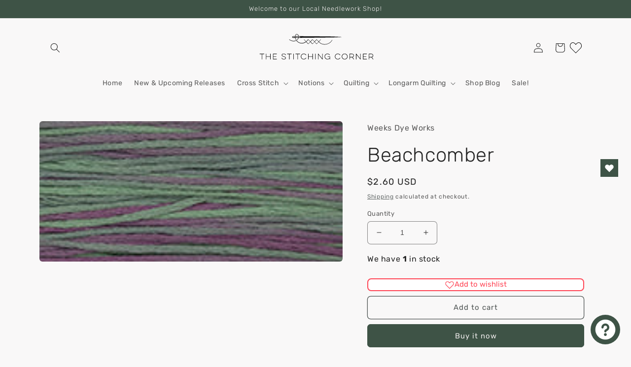

--- FILE ---
content_type: text/html; charset=utf-8
request_url: https://www.thestitchingcorner.com/products/beachcomber
body_size: 75860
content:
<!doctype html>
<html class="no-js" lang="en">
  <head>
    <meta charset="utf-8">
    <meta http-equiv="X-UA-Compatible" content="IE=edge">
    <meta name="viewport" content="width=device-width,initial-scale=1">
    <meta name="theme-color" content="">
    <link rel="canonical" href="https://www.thestitchingcorner.com/products/beachcomber">
    <link rel="preconnect" href="https://cdn.shopify.com" crossorigin><link rel="preconnect" href="https://fonts.shopifycdn.com" crossorigin>

    

<meta property="og:site_name" content="The Stitching Corner">
<meta property="og:url" content="https://www.thestitchingcorner.com/products/beachcomber">
<meta property="og:title" content="Weeks Dye Works Beachcomber Thread">
<meta property="og:type" content="product">
<meta property="og:description" content="Weeks Dye Works Beachcomber Thread"><meta property="og:image" content="http://www.thestitchingcorner.com/cdn/shop/products/F6_4149_Beachcomber_PUBL.jpg?v=1740928014">
  <meta property="og:image:secure_url" content="https://www.thestitchingcorner.com/cdn/shop/products/F6_4149_Beachcomber_PUBL.jpg?v=1740928014">
  <meta property="og:image:width" content="190">
  <meta property="og:image:height" content="88"><meta property="og:price:amount" content="2.60">
  <meta property="og:price:currency" content="USD"><meta name="twitter:site" content="@thestitchcorner"><meta name="twitter:card" content="summary_large_image">
<meta name="twitter:title" content="Weeks Dye Works Beachcomber Thread">
<meta name="twitter:description" content="Weeks Dye Works Beachcomber Thread">


    <script src="//www.thestitchingcorner.com/cdn/shop/t/6/assets/global.js?v=126883849599054823651663606599" defer="defer"></script>
    <script>window.performance && window.performance.mark && window.performance.mark('shopify.content_for_header.start');</script><meta name="facebook-domain-verification" content="if1a2g1zsm8kxrq08hey77ecrdkk0g">
<meta name="facebook-domain-verification" content="bic7oqk2pmapgnexwlvya2tkovutcc">
<meta id="shopify-digital-wallet" name="shopify-digital-wallet" content="/28306767969/digital_wallets/dialog">
<meta name="shopify-checkout-api-token" content="e110da4f8db5b9f7c00529063a40c480">
<link rel="alternate" hreflang="x-default" href="https://www.thestitchingcorner.com/products/beachcomber">
<link rel="alternate" hreflang="en" href="https://www.thestitchingcorner.com/products/beachcomber">
<link rel="alternate" hreflang="en-CA" href="https://www.thestitchingcorner.com/en-ca/products/beachcomber">
<link rel="alternate" hreflang="en-AU" href="https://www.thestitchingcorner.com/en-au/products/beachcomber">
<link rel="alternate" type="application/json+oembed" href="https://www.thestitchingcorner.com/products/beachcomber.oembed">
<script async="async" src="/checkouts/internal/preloads.js?locale=en-US"></script>
<link rel="preconnect" href="https://shop.app" crossorigin="anonymous">
<script async="async" src="https://shop.app/checkouts/internal/preloads.js?locale=en-US&shop_id=28306767969" crossorigin="anonymous"></script>
<script id="apple-pay-shop-capabilities" type="application/json">{"shopId":28306767969,"countryCode":"US","currencyCode":"USD","merchantCapabilities":["supports3DS"],"merchantId":"gid:\/\/shopify\/Shop\/28306767969","merchantName":"The Stitching Corner","requiredBillingContactFields":["postalAddress","email","phone"],"requiredShippingContactFields":["postalAddress","email","phone"],"shippingType":"shipping","supportedNetworks":["visa","masterCard","discover","elo","jcb"],"total":{"type":"pending","label":"The Stitching Corner","amount":"1.00"},"shopifyPaymentsEnabled":true,"supportsSubscriptions":true}</script>
<script id="shopify-features" type="application/json">{"accessToken":"e110da4f8db5b9f7c00529063a40c480","betas":["rich-media-storefront-analytics"],"domain":"www.thestitchingcorner.com","predictiveSearch":true,"shopId":28306767969,"locale":"en"}</script>
<script>var Shopify = Shopify || {};
Shopify.shop = "jts-stitching-corner.myshopify.com";
Shopify.locale = "en";
Shopify.currency = {"active":"USD","rate":"1.0"};
Shopify.country = "US";
Shopify.theme = {"name":"2024-10-11 Craft","id":122600915041,"schema_name":"Craft","schema_version":"5.0.0","theme_store_id":1368,"role":"main"};
Shopify.theme.handle = "null";
Shopify.theme.style = {"id":null,"handle":null};
Shopify.cdnHost = "www.thestitchingcorner.com/cdn";
Shopify.routes = Shopify.routes || {};
Shopify.routes.root = "/";</script>
<script type="module">!function(o){(o.Shopify=o.Shopify||{}).modules=!0}(window);</script>
<script>!function(o){function n(){var o=[];function n(){o.push(Array.prototype.slice.apply(arguments))}return n.q=o,n}var t=o.Shopify=o.Shopify||{};t.loadFeatures=n(),t.autoloadFeatures=n()}(window);</script>
<script>
  window.ShopifyPay = window.ShopifyPay || {};
  window.ShopifyPay.apiHost = "shop.app\/pay";
  window.ShopifyPay.redirectState = null;
</script>
<script id="shop-js-analytics" type="application/json">{"pageType":"product"}</script>
<script defer="defer" async type="module" src="//www.thestitchingcorner.com/cdn/shopifycloud/shop-js/modules/v2/client.init-shop-cart-sync_BN7fPSNr.en.esm.js"></script>
<script defer="defer" async type="module" src="//www.thestitchingcorner.com/cdn/shopifycloud/shop-js/modules/v2/chunk.common_Cbph3Kss.esm.js"></script>
<script defer="defer" async type="module" src="//www.thestitchingcorner.com/cdn/shopifycloud/shop-js/modules/v2/chunk.modal_DKumMAJ1.esm.js"></script>
<script type="module">
  await import("//www.thestitchingcorner.com/cdn/shopifycloud/shop-js/modules/v2/client.init-shop-cart-sync_BN7fPSNr.en.esm.js");
await import("//www.thestitchingcorner.com/cdn/shopifycloud/shop-js/modules/v2/chunk.common_Cbph3Kss.esm.js");
await import("//www.thestitchingcorner.com/cdn/shopifycloud/shop-js/modules/v2/chunk.modal_DKumMAJ1.esm.js");

  window.Shopify.SignInWithShop?.initShopCartSync?.({"fedCMEnabled":true,"windoidEnabled":true});

</script>
<script>
  window.Shopify = window.Shopify || {};
  if (!window.Shopify.featureAssets) window.Shopify.featureAssets = {};
  window.Shopify.featureAssets['shop-js'] = {"shop-cart-sync":["modules/v2/client.shop-cart-sync_CJVUk8Jm.en.esm.js","modules/v2/chunk.common_Cbph3Kss.esm.js","modules/v2/chunk.modal_DKumMAJ1.esm.js"],"init-fed-cm":["modules/v2/client.init-fed-cm_7Fvt41F4.en.esm.js","modules/v2/chunk.common_Cbph3Kss.esm.js","modules/v2/chunk.modal_DKumMAJ1.esm.js"],"init-shop-email-lookup-coordinator":["modules/v2/client.init-shop-email-lookup-coordinator_Cc088_bR.en.esm.js","modules/v2/chunk.common_Cbph3Kss.esm.js","modules/v2/chunk.modal_DKumMAJ1.esm.js"],"init-windoid":["modules/v2/client.init-windoid_hPopwJRj.en.esm.js","modules/v2/chunk.common_Cbph3Kss.esm.js","modules/v2/chunk.modal_DKumMAJ1.esm.js"],"shop-button":["modules/v2/client.shop-button_B0jaPSNF.en.esm.js","modules/v2/chunk.common_Cbph3Kss.esm.js","modules/v2/chunk.modal_DKumMAJ1.esm.js"],"shop-cash-offers":["modules/v2/client.shop-cash-offers_DPIskqss.en.esm.js","modules/v2/chunk.common_Cbph3Kss.esm.js","modules/v2/chunk.modal_DKumMAJ1.esm.js"],"shop-toast-manager":["modules/v2/client.shop-toast-manager_CK7RT69O.en.esm.js","modules/v2/chunk.common_Cbph3Kss.esm.js","modules/v2/chunk.modal_DKumMAJ1.esm.js"],"init-shop-cart-sync":["modules/v2/client.init-shop-cart-sync_BN7fPSNr.en.esm.js","modules/v2/chunk.common_Cbph3Kss.esm.js","modules/v2/chunk.modal_DKumMAJ1.esm.js"],"init-customer-accounts-sign-up":["modules/v2/client.init-customer-accounts-sign-up_CfPf4CXf.en.esm.js","modules/v2/client.shop-login-button_DeIztwXF.en.esm.js","modules/v2/chunk.common_Cbph3Kss.esm.js","modules/v2/chunk.modal_DKumMAJ1.esm.js"],"pay-button":["modules/v2/client.pay-button_CgIwFSYN.en.esm.js","modules/v2/chunk.common_Cbph3Kss.esm.js","modules/v2/chunk.modal_DKumMAJ1.esm.js"],"init-customer-accounts":["modules/v2/client.init-customer-accounts_DQ3x16JI.en.esm.js","modules/v2/client.shop-login-button_DeIztwXF.en.esm.js","modules/v2/chunk.common_Cbph3Kss.esm.js","modules/v2/chunk.modal_DKumMAJ1.esm.js"],"avatar":["modules/v2/client.avatar_BTnouDA3.en.esm.js"],"init-shop-for-new-customer-accounts":["modules/v2/client.init-shop-for-new-customer-accounts_CsZy_esa.en.esm.js","modules/v2/client.shop-login-button_DeIztwXF.en.esm.js","modules/v2/chunk.common_Cbph3Kss.esm.js","modules/v2/chunk.modal_DKumMAJ1.esm.js"],"shop-follow-button":["modules/v2/client.shop-follow-button_BRMJjgGd.en.esm.js","modules/v2/chunk.common_Cbph3Kss.esm.js","modules/v2/chunk.modal_DKumMAJ1.esm.js"],"checkout-modal":["modules/v2/client.checkout-modal_B9Drz_yf.en.esm.js","modules/v2/chunk.common_Cbph3Kss.esm.js","modules/v2/chunk.modal_DKumMAJ1.esm.js"],"shop-login-button":["modules/v2/client.shop-login-button_DeIztwXF.en.esm.js","modules/v2/chunk.common_Cbph3Kss.esm.js","modules/v2/chunk.modal_DKumMAJ1.esm.js"],"lead-capture":["modules/v2/client.lead-capture_DXYzFM3R.en.esm.js","modules/v2/chunk.common_Cbph3Kss.esm.js","modules/v2/chunk.modal_DKumMAJ1.esm.js"],"shop-login":["modules/v2/client.shop-login_CA5pJqmO.en.esm.js","modules/v2/chunk.common_Cbph3Kss.esm.js","modules/v2/chunk.modal_DKumMAJ1.esm.js"],"payment-terms":["modules/v2/client.payment-terms_BxzfvcZJ.en.esm.js","modules/v2/chunk.common_Cbph3Kss.esm.js","modules/v2/chunk.modal_DKumMAJ1.esm.js"]};
</script>
<script>(function() {
  var isLoaded = false;
  function asyncLoad() {
    if (isLoaded) return;
    isLoaded = true;
    var urls = ["https:\/\/cdn-app.sealsubscriptions.com\/shopify\/public\/js\/sealsubscriptions.js?shop=jts-stitching-corner.myshopify.com"];
    for (var i = 0; i < urls.length; i++) {
      var s = document.createElement('script');
      s.type = 'text/javascript';
      s.async = true;
      s.src = urls[i];
      var x = document.getElementsByTagName('script')[0];
      x.parentNode.insertBefore(s, x);
    }
  };
  if(window.attachEvent) {
    window.attachEvent('onload', asyncLoad);
  } else {
    window.addEventListener('load', asyncLoad, false);
  }
})();</script>
<script id="__st">var __st={"a":28306767969,"offset":-18000,"reqid":"9b2a8645-23d9-4699-8a88-ca36001f9610-1769746035","pageurl":"www.thestitchingcorner.com\/products\/beachcomber","u":"3ada7d6b1174","p":"product","rtyp":"product","rid":4730942455905};</script>
<script>window.ShopifyPaypalV4VisibilityTracking = true;</script>
<script id="captcha-bootstrap">!function(){'use strict';const t='contact',e='account',n='new_comment',o=[[t,t],['blogs',n],['comments',n],[t,'customer']],c=[[e,'customer_login'],[e,'guest_login'],[e,'recover_customer_password'],[e,'create_customer']],r=t=>t.map((([t,e])=>`form[action*='/${t}']:not([data-nocaptcha='true']) input[name='form_type'][value='${e}']`)).join(','),a=t=>()=>t?[...document.querySelectorAll(t)].map((t=>t.form)):[];function s(){const t=[...o],e=r(t);return a(e)}const i='password',u='form_key',d=['recaptcha-v3-token','g-recaptcha-response','h-captcha-response',i],f=()=>{try{return window.sessionStorage}catch{return}},m='__shopify_v',_=t=>t.elements[u];function p(t,e,n=!1){try{const o=window.sessionStorage,c=JSON.parse(o.getItem(e)),{data:r}=function(t){const{data:e,action:n}=t;return t[m]||n?{data:e,action:n}:{data:t,action:n}}(c);for(const[e,n]of Object.entries(r))t.elements[e]&&(t.elements[e].value=n);n&&o.removeItem(e)}catch(o){console.error('form repopulation failed',{error:o})}}const l='form_type',E='cptcha';function T(t){t.dataset[E]=!0}const w=window,h=w.document,L='Shopify',v='ce_forms',y='captcha';let A=!1;((t,e)=>{const n=(g='f06e6c50-85a8-45c8-87d0-21a2b65856fe',I='https://cdn.shopify.com/shopifycloud/storefront-forms-hcaptcha/ce_storefront_forms_captcha_hcaptcha.v1.5.2.iife.js',D={infoText:'Protected by hCaptcha',privacyText:'Privacy',termsText:'Terms'},(t,e,n)=>{const o=w[L][v],c=o.bindForm;if(c)return c(t,g,e,D).then(n);var r;o.q.push([[t,g,e,D],n]),r=I,A||(h.body.append(Object.assign(h.createElement('script'),{id:'captcha-provider',async:!0,src:r})),A=!0)});var g,I,D;w[L]=w[L]||{},w[L][v]=w[L][v]||{},w[L][v].q=[],w[L][y]=w[L][y]||{},w[L][y].protect=function(t,e){n(t,void 0,e),T(t)},Object.freeze(w[L][y]),function(t,e,n,w,h,L){const[v,y,A,g]=function(t,e,n){const i=e?o:[],u=t?c:[],d=[...i,...u],f=r(d),m=r(i),_=r(d.filter((([t,e])=>n.includes(e))));return[a(f),a(m),a(_),s()]}(w,h,L),I=t=>{const e=t.target;return e instanceof HTMLFormElement?e:e&&e.form},D=t=>v().includes(t);t.addEventListener('submit',(t=>{const e=I(t);if(!e)return;const n=D(e)&&!e.dataset.hcaptchaBound&&!e.dataset.recaptchaBound,o=_(e),c=g().includes(e)&&(!o||!o.value);(n||c)&&t.preventDefault(),c&&!n&&(function(t){try{if(!f())return;!function(t){const e=f();if(!e)return;const n=_(t);if(!n)return;const o=n.value;o&&e.removeItem(o)}(t);const e=Array.from(Array(32),(()=>Math.random().toString(36)[2])).join('');!function(t,e){_(t)||t.append(Object.assign(document.createElement('input'),{type:'hidden',name:u})),t.elements[u].value=e}(t,e),function(t,e){const n=f();if(!n)return;const o=[...t.querySelectorAll(`input[type='${i}']`)].map((({name:t})=>t)),c=[...d,...o],r={};for(const[a,s]of new FormData(t).entries())c.includes(a)||(r[a]=s);n.setItem(e,JSON.stringify({[m]:1,action:t.action,data:r}))}(t,e)}catch(e){console.error('failed to persist form',e)}}(e),e.submit())}));const S=(t,e)=>{t&&!t.dataset[E]&&(n(t,e.some((e=>e===t))),T(t))};for(const o of['focusin','change'])t.addEventListener(o,(t=>{const e=I(t);D(e)&&S(e,y())}));const B=e.get('form_key'),M=e.get(l),P=B&&M;t.addEventListener('DOMContentLoaded',(()=>{const t=y();if(P)for(const e of t)e.elements[l].value===M&&p(e,B);[...new Set([...A(),...v().filter((t=>'true'===t.dataset.shopifyCaptcha))])].forEach((e=>S(e,t)))}))}(h,new URLSearchParams(w.location.search),n,t,e,['guest_login'])})(!0,!0)}();</script>
<script integrity="sha256-4kQ18oKyAcykRKYeNunJcIwy7WH5gtpwJnB7kiuLZ1E=" data-source-attribution="shopify.loadfeatures" defer="defer" src="//www.thestitchingcorner.com/cdn/shopifycloud/storefront/assets/storefront/load_feature-a0a9edcb.js" crossorigin="anonymous"></script>
<script crossorigin="anonymous" defer="defer" src="//www.thestitchingcorner.com/cdn/shopifycloud/storefront/assets/shopify_pay/storefront-65b4c6d7.js?v=20250812"></script>
<script data-source-attribution="shopify.dynamic_checkout.dynamic.init">var Shopify=Shopify||{};Shopify.PaymentButton=Shopify.PaymentButton||{isStorefrontPortableWallets:!0,init:function(){window.Shopify.PaymentButton.init=function(){};var t=document.createElement("script");t.src="https://www.thestitchingcorner.com/cdn/shopifycloud/portable-wallets/latest/portable-wallets.en.js",t.type="module",document.head.appendChild(t)}};
</script>
<script data-source-attribution="shopify.dynamic_checkout.buyer_consent">
  function portableWalletsHideBuyerConsent(e){var t=document.getElementById("shopify-buyer-consent"),n=document.getElementById("shopify-subscription-policy-button");t&&n&&(t.classList.add("hidden"),t.setAttribute("aria-hidden","true"),n.removeEventListener("click",e))}function portableWalletsShowBuyerConsent(e){var t=document.getElementById("shopify-buyer-consent"),n=document.getElementById("shopify-subscription-policy-button");t&&n&&(t.classList.remove("hidden"),t.removeAttribute("aria-hidden"),n.addEventListener("click",e))}window.Shopify?.PaymentButton&&(window.Shopify.PaymentButton.hideBuyerConsent=portableWalletsHideBuyerConsent,window.Shopify.PaymentButton.showBuyerConsent=portableWalletsShowBuyerConsent);
</script>
<script>
  function portableWalletsCleanup(e){e&&e.src&&console.error("Failed to load portable wallets script "+e.src);var t=document.querySelectorAll("shopify-accelerated-checkout .shopify-payment-button__skeleton, shopify-accelerated-checkout-cart .wallet-cart-button__skeleton"),e=document.getElementById("shopify-buyer-consent");for(let e=0;e<t.length;e++)t[e].remove();e&&e.remove()}function portableWalletsNotLoadedAsModule(e){e instanceof ErrorEvent&&"string"==typeof e.message&&e.message.includes("import.meta")&&"string"==typeof e.filename&&e.filename.includes("portable-wallets")&&(window.removeEventListener("error",portableWalletsNotLoadedAsModule),window.Shopify.PaymentButton.failedToLoad=e,"loading"===document.readyState?document.addEventListener("DOMContentLoaded",window.Shopify.PaymentButton.init):window.Shopify.PaymentButton.init())}window.addEventListener("error",portableWalletsNotLoadedAsModule);
</script>

<script type="module" src="https://www.thestitchingcorner.com/cdn/shopifycloud/portable-wallets/latest/portable-wallets.en.js" onError="portableWalletsCleanup(this)" crossorigin="anonymous"></script>
<script nomodule>
  document.addEventListener("DOMContentLoaded", portableWalletsCleanup);
</script>

<link id="shopify-accelerated-checkout-styles" rel="stylesheet" media="screen" href="https://www.thestitchingcorner.com/cdn/shopifycloud/portable-wallets/latest/accelerated-checkout-backwards-compat.css" crossorigin="anonymous">
<style id="shopify-accelerated-checkout-cart">
        #shopify-buyer-consent {
  margin-top: 1em;
  display: inline-block;
  width: 100%;
}

#shopify-buyer-consent.hidden {
  display: none;
}

#shopify-subscription-policy-button {
  background: none;
  border: none;
  padding: 0;
  text-decoration: underline;
  font-size: inherit;
  cursor: pointer;
}

#shopify-subscription-policy-button::before {
  box-shadow: none;
}

      </style>
<script id="sections-script" data-sections="header,footer" defer="defer" src="//www.thestitchingcorner.com/cdn/shop/t/6/compiled_assets/scripts.js?v=6711"></script>
<script>window.performance && window.performance.mark && window.performance.mark('shopify.content_for_header.end');</script>


    <style data-shopify>
      @font-face {
  font-family: Rubik;
  font-weight: 400;
  font-style: normal;
  font-display: swap;
  src: url("//www.thestitchingcorner.com/cdn/fonts/rubik/rubik_n4.c2fb67c90aa34ecf8da34fc1da937ee9c0c27942.woff2") format("woff2"),
       url("//www.thestitchingcorner.com/cdn/fonts/rubik/rubik_n4.d229bd4a6a25ec476a0829a74bf3657a5fd9aa36.woff") format("woff");
}

      @font-face {
  font-family: Rubik;
  font-weight: 700;
  font-style: normal;
  font-display: swap;
  src: url("//www.thestitchingcorner.com/cdn/fonts/rubik/rubik_n7.9ddb1ff19ac4667369e1c444a6663062e115e651.woff2") format("woff2"),
       url("//www.thestitchingcorner.com/cdn/fonts/rubik/rubik_n7.2f2815a4763d5118fdb49ad25ccceea3eafcae92.woff") format("woff");
}

      @font-face {
  font-family: Rubik;
  font-weight: 400;
  font-style: italic;
  font-display: swap;
  src: url("//www.thestitchingcorner.com/cdn/fonts/rubik/rubik_i4.528fdfa8adf0c2cb49c0f6d132dcaffa910849d6.woff2") format("woff2"),
       url("//www.thestitchingcorner.com/cdn/fonts/rubik/rubik_i4.937396c2106c0db7a4072bbcd373d4e3d0ab306b.woff") format("woff");
}

      @font-face {
  font-family: Rubik;
  font-weight: 700;
  font-style: italic;
  font-display: swap;
  src: url("//www.thestitchingcorner.com/cdn/fonts/rubik/rubik_i7.e37585fef76596b7b87ec84ca28db2ef5e3df433.woff2") format("woff2"),
       url("//www.thestitchingcorner.com/cdn/fonts/rubik/rubik_i7.a18d51774424b841c335ca3a15ab66cba9fce8c1.woff") format("woff");
}

      @font-face {
  font-family: Rubik;
  font-weight: 300;
  font-style: normal;
  font-display: swap;
  src: url("//www.thestitchingcorner.com/cdn/fonts/rubik/rubik_n3.28109fbcae8bc8da2127ed6af6c67e4379561eae.woff2") format("woff2"),
       url("//www.thestitchingcorner.com/cdn/fonts/rubik/rubik_n3.942906c434ddf3af9a94498663613ee37f663688.woff") format("woff");
}


      :root {
        --font-body-family: Rubik, sans-serif;
        --font-body-style: normal;
        --font-body-weight: 400;
        --font-body-weight-bold: 700;

        --font-heading-family: Rubik, sans-serif;
        --font-heading-style: normal;
        --font-heading-weight: 300;

        --font-body-scale: 1.0;
        --font-heading-scale: 1.0;

        --color-base-text: 37, 37, 37;
        --color-shadow: 37, 37, 37;
        --color-base-background-1: 249, 248, 248;
        --color-base-background-2: 255, 255, 255;
        --color-base-solid-button-labels: 239, 236, 236;
        --color-base-outline-button-labels: 80, 86, 85;
        --color-base-accent-1: 62, 83, 70;
        --color-base-accent-2: 62, 83, 70;
        --payment-terms-background-color: #f9f8f8;

        --gradient-base-background-1: #f9f8f8;
        --gradient-base-background-2: #ffffff;
        --gradient-base-accent-1: #3e5346;
        --gradient-base-accent-2: #3E5346;

        --media-padding: px;
        --media-border-opacity: 0.1;
        --media-border-width: 0px;
        --media-radius: 6px;
        --media-shadow-opacity: 0.0;
        --media-shadow-horizontal-offset: 0px;
        --media-shadow-vertical-offset: 4px;
        --media-shadow-blur-radius: 5px;
        --media-shadow-visible: 0;

        --page-width: 120rem;
        --page-width-margin: 0rem;

        --product-card-image-padding: 0.0rem;
        --product-card-corner-radius: 0.6rem;
        --product-card-text-alignment: left;
        --product-card-border-width: 0.1rem;
        --product-card-border-opacity: 0.1;
        --product-card-shadow-opacity: 0.0;
        --product-card-shadow-visible: 0;
        --product-card-shadow-horizontal-offset: 0.0rem;
        --product-card-shadow-vertical-offset: 0.4rem;
        --product-card-shadow-blur-radius: 0.5rem;

        --collection-card-image-padding: 0.0rem;
        --collection-card-corner-radius: 0.0rem;
        --collection-card-text-alignment: left;
        --collection-card-border-width: 0.0rem;
        --collection-card-border-opacity: 0.0;
        --collection-card-shadow-opacity: 0.1;
        --collection-card-shadow-visible: 1;
        --collection-card-shadow-horizontal-offset: 0.0rem;
        --collection-card-shadow-vertical-offset: 0.0rem;
        --collection-card-shadow-blur-radius: 0.0rem;

        --blog-card-image-padding: 0.0rem;
        --blog-card-corner-radius: 0.0rem;
        --blog-card-text-alignment: left;
        --blog-card-border-width: 0.0rem;
        --blog-card-border-opacity: 0.0;
        --blog-card-shadow-opacity: 0.1;
        --blog-card-shadow-visible: 1;
        --blog-card-shadow-horizontal-offset: 0.0rem;
        --blog-card-shadow-vertical-offset: 0.0rem;
        --blog-card-shadow-blur-radius: 0.0rem;

        --badge-corner-radius: 0.6rem;

        --popup-border-width: 1px;
        --popup-border-opacity: 0.5;
        --popup-corner-radius: 6px;
        --popup-shadow-opacity: 0.0;
        --popup-shadow-horizontal-offset: 0px;
        --popup-shadow-vertical-offset: 4px;
        --popup-shadow-blur-radius: 5px;

        --drawer-border-width: 1px;
        --drawer-border-opacity: 0.1;
        --drawer-shadow-opacity: 0.0;
        --drawer-shadow-horizontal-offset: 0px;
        --drawer-shadow-vertical-offset: 4px;
        --drawer-shadow-blur-radius: 5px;

        --spacing-sections-desktop: 0px;
        --spacing-sections-mobile: 0px;

        --grid-desktop-vertical-spacing: 20px;
        --grid-desktop-horizontal-spacing: 20px;
        --grid-mobile-vertical-spacing: 10px;
        --grid-mobile-horizontal-spacing: 10px;

        --text-boxes-border-opacity: 0.1;
        --text-boxes-border-width: 0px;
        --text-boxes-radius: 6px;
        --text-boxes-shadow-opacity: 0.0;
        --text-boxes-shadow-visible: 0;
        --text-boxes-shadow-horizontal-offset: 0px;
        --text-boxes-shadow-vertical-offset: 4px;
        --text-boxes-shadow-blur-radius: 5px;

        --buttons-radius: 6px;
        --buttons-radius-outset: 7px;
        --buttons-border-width: 1px;
        --buttons-border-opacity: 1.0;
        --buttons-shadow-opacity: 0.0;
        --buttons-shadow-visible: 0;
        --buttons-shadow-horizontal-offset: 0px;
        --buttons-shadow-vertical-offset: 4px;
        --buttons-shadow-blur-radius: 5px;
        --buttons-border-offset: 0.3px;

        --inputs-radius: 6px;
        --inputs-border-width: 1px;
        --inputs-border-opacity: 0.55;
        --inputs-shadow-opacity: 0.0;
        --inputs-shadow-horizontal-offset: 0px;
        --inputs-margin-offset: 0px;
        --inputs-shadow-vertical-offset: 4px;
        --inputs-shadow-blur-radius: 5px;
        --inputs-radius-outset: 7px;

        --variant-pills-radius: 40px;
        --variant-pills-border-width: 1px;
        --variant-pills-border-opacity: 0.55;
        --variant-pills-shadow-opacity: 0.0;
        --variant-pills-shadow-horizontal-offset: 0px;
        --variant-pills-shadow-vertical-offset: 4px;
        --variant-pills-shadow-blur-radius: 5px;
      }

      *,
      *::before,
      *::after {
        box-sizing: inherit;
      }

      html {
        box-sizing: border-box;
        font-size: calc(var(--font-body-scale) * 62.5%);
        height: 100%;
      }

      body {
        display: grid;
        grid-template-rows: auto auto 1fr auto;
        grid-template-columns: 100%;
        min-height: 100%;
        margin: 0;
        font-size: 1.5rem;
        letter-spacing: 0.06rem;
        line-height: calc(1 + 0.8 / var(--font-body-scale));
        font-family: var(--font-body-family);
        font-style: var(--font-body-style);
        font-weight: var(--font-body-weight);
      }

      @media screen and (min-width: 750px) {
        body {
          font-size: 1.6rem;
        }
      }
    </style>

    <link href="//www.thestitchingcorner.com/cdn/shop/t/6/assets/base.css?v=106997162017984916431663603469" rel="stylesheet" type="text/css" media="all" />
<link rel="preload" as="font" href="//www.thestitchingcorner.com/cdn/fonts/rubik/rubik_n4.c2fb67c90aa34ecf8da34fc1da937ee9c0c27942.woff2" type="font/woff2" crossorigin><link rel="preload" as="font" href="//www.thestitchingcorner.com/cdn/fonts/rubik/rubik_n3.28109fbcae8bc8da2127ed6af6c67e4379561eae.woff2" type="font/woff2" crossorigin><link rel="stylesheet" href="//www.thestitchingcorner.com/cdn/shop/t/6/assets/component-predictive-search.css?v=83512081251802922551663603468" media="print" onload="this.media='all'"><script>document.documentElement.className = document.documentElement.className.replace('no-js', 'js');
    if (Shopify.designMode) {
      document.documentElement.classList.add('shopify-design-mode');
    }
    </script>
  <!-- BEGIN app block: shopify://apps/smart-seo/blocks/smartseo/7b0a6064-ca2e-4392-9a1d-8c43c942357b --><meta name="smart-seo-integrated" content="true" /><!-- metatagsSavedToSEOFields:  --><!-- BEGIN app snippet: smartseo.product.metatags --><!-- product_seo_template_metafield:  --><title>Weeks Dye Works Beachcomber Thread</title>
<meta name="description" content="Weeks Dye Works Beachcomber Thread" />
<meta name="smartseo-timestamp" content="0" /><!-- END app snippet --><!-- END app block --><script src="https://cdn.shopify.com/extensions/e8878072-2f6b-4e89-8082-94b04320908d/inbox-1254/assets/inbox-chat-loader.js" type="text/javascript" defer="defer"></script>
<link href="https://monorail-edge.shopifysvc.com" rel="dns-prefetch">
<script>(function(){if ("sendBeacon" in navigator && "performance" in window) {try {var session_token_from_headers = performance.getEntriesByType('navigation')[0].serverTiming.find(x => x.name == '_s').description;} catch {var session_token_from_headers = undefined;}var session_cookie_matches = document.cookie.match(/_shopify_s=([^;]*)/);var session_token_from_cookie = session_cookie_matches && session_cookie_matches.length === 2 ? session_cookie_matches[1] : "";var session_token = session_token_from_headers || session_token_from_cookie || "";function handle_abandonment_event(e) {var entries = performance.getEntries().filter(function(entry) {return /monorail-edge.shopifysvc.com/.test(entry.name);});if (!window.abandonment_tracked && entries.length === 0) {window.abandonment_tracked = true;var currentMs = Date.now();var navigation_start = performance.timing.navigationStart;var payload = {shop_id: 28306767969,url: window.location.href,navigation_start,duration: currentMs - navigation_start,session_token,page_type: "product"};window.navigator.sendBeacon("https://monorail-edge.shopifysvc.com/v1/produce", JSON.stringify({schema_id: "online_store_buyer_site_abandonment/1.1",payload: payload,metadata: {event_created_at_ms: currentMs,event_sent_at_ms: currentMs}}));}}window.addEventListener('pagehide', handle_abandonment_event);}}());</script>
<script id="web-pixels-manager-setup">(function e(e,d,r,n,o){if(void 0===o&&(o={}),!Boolean(null===(a=null===(i=window.Shopify)||void 0===i?void 0:i.analytics)||void 0===a?void 0:a.replayQueue)){var i,a;window.Shopify=window.Shopify||{};var t=window.Shopify;t.analytics=t.analytics||{};var s=t.analytics;s.replayQueue=[],s.publish=function(e,d,r){return s.replayQueue.push([e,d,r]),!0};try{self.performance.mark("wpm:start")}catch(e){}var l=function(){var e={modern:/Edge?\/(1{2}[4-9]|1[2-9]\d|[2-9]\d{2}|\d{4,})\.\d+(\.\d+|)|Firefox\/(1{2}[4-9]|1[2-9]\d|[2-9]\d{2}|\d{4,})\.\d+(\.\d+|)|Chrom(ium|e)\/(9{2}|\d{3,})\.\d+(\.\d+|)|(Maci|X1{2}).+ Version\/(15\.\d+|(1[6-9]|[2-9]\d|\d{3,})\.\d+)([,.]\d+|)( \(\w+\)|)( Mobile\/\w+|) Safari\/|Chrome.+OPR\/(9{2}|\d{3,})\.\d+\.\d+|(CPU[ +]OS|iPhone[ +]OS|CPU[ +]iPhone|CPU IPhone OS|CPU iPad OS)[ +]+(15[._]\d+|(1[6-9]|[2-9]\d|\d{3,})[._]\d+)([._]\d+|)|Android:?[ /-](13[3-9]|1[4-9]\d|[2-9]\d{2}|\d{4,})(\.\d+|)(\.\d+|)|Android.+Firefox\/(13[5-9]|1[4-9]\d|[2-9]\d{2}|\d{4,})\.\d+(\.\d+|)|Android.+Chrom(ium|e)\/(13[3-9]|1[4-9]\d|[2-9]\d{2}|\d{4,})\.\d+(\.\d+|)|SamsungBrowser\/([2-9]\d|\d{3,})\.\d+/,legacy:/Edge?\/(1[6-9]|[2-9]\d|\d{3,})\.\d+(\.\d+|)|Firefox\/(5[4-9]|[6-9]\d|\d{3,})\.\d+(\.\d+|)|Chrom(ium|e)\/(5[1-9]|[6-9]\d|\d{3,})\.\d+(\.\d+|)([\d.]+$|.*Safari\/(?![\d.]+ Edge\/[\d.]+$))|(Maci|X1{2}).+ Version\/(10\.\d+|(1[1-9]|[2-9]\d|\d{3,})\.\d+)([,.]\d+|)( \(\w+\)|)( Mobile\/\w+|) Safari\/|Chrome.+OPR\/(3[89]|[4-9]\d|\d{3,})\.\d+\.\d+|(CPU[ +]OS|iPhone[ +]OS|CPU[ +]iPhone|CPU IPhone OS|CPU iPad OS)[ +]+(10[._]\d+|(1[1-9]|[2-9]\d|\d{3,})[._]\d+)([._]\d+|)|Android:?[ /-](13[3-9]|1[4-9]\d|[2-9]\d{2}|\d{4,})(\.\d+|)(\.\d+|)|Mobile Safari.+OPR\/([89]\d|\d{3,})\.\d+\.\d+|Android.+Firefox\/(13[5-9]|1[4-9]\d|[2-9]\d{2}|\d{4,})\.\d+(\.\d+|)|Android.+Chrom(ium|e)\/(13[3-9]|1[4-9]\d|[2-9]\d{2}|\d{4,})\.\d+(\.\d+|)|Android.+(UC? ?Browser|UCWEB|U3)[ /]?(15\.([5-9]|\d{2,})|(1[6-9]|[2-9]\d|\d{3,})\.\d+)\.\d+|SamsungBrowser\/(5\.\d+|([6-9]|\d{2,})\.\d+)|Android.+MQ{2}Browser\/(14(\.(9|\d{2,})|)|(1[5-9]|[2-9]\d|\d{3,})(\.\d+|))(\.\d+|)|K[Aa][Ii]OS\/(3\.\d+|([4-9]|\d{2,})\.\d+)(\.\d+|)/},d=e.modern,r=e.legacy,n=navigator.userAgent;return n.match(d)?"modern":n.match(r)?"legacy":"unknown"}(),u="modern"===l?"modern":"legacy",c=(null!=n?n:{modern:"",legacy:""})[u],f=function(e){return[e.baseUrl,"/wpm","/b",e.hashVersion,"modern"===e.buildTarget?"m":"l",".js"].join("")}({baseUrl:d,hashVersion:r,buildTarget:u}),m=function(e){var d=e.version,r=e.bundleTarget,n=e.surface,o=e.pageUrl,i=e.monorailEndpoint;return{emit:function(e){var a=e.status,t=e.errorMsg,s=(new Date).getTime(),l=JSON.stringify({metadata:{event_sent_at_ms:s},events:[{schema_id:"web_pixels_manager_load/3.1",payload:{version:d,bundle_target:r,page_url:o,status:a,surface:n,error_msg:t},metadata:{event_created_at_ms:s}}]});if(!i)return console&&console.warn&&console.warn("[Web Pixels Manager] No Monorail endpoint provided, skipping logging."),!1;try{return self.navigator.sendBeacon.bind(self.navigator)(i,l)}catch(e){}var u=new XMLHttpRequest;try{return u.open("POST",i,!0),u.setRequestHeader("Content-Type","text/plain"),u.send(l),!0}catch(e){return console&&console.warn&&console.warn("[Web Pixels Manager] Got an unhandled error while logging to Monorail."),!1}}}}({version:r,bundleTarget:l,surface:e.surface,pageUrl:self.location.href,monorailEndpoint:e.monorailEndpoint});try{o.browserTarget=l,function(e){var d=e.src,r=e.async,n=void 0===r||r,o=e.onload,i=e.onerror,a=e.sri,t=e.scriptDataAttributes,s=void 0===t?{}:t,l=document.createElement("script"),u=document.querySelector("head"),c=document.querySelector("body");if(l.async=n,l.src=d,a&&(l.integrity=a,l.crossOrigin="anonymous"),s)for(var f in s)if(Object.prototype.hasOwnProperty.call(s,f))try{l.dataset[f]=s[f]}catch(e){}if(o&&l.addEventListener("load",o),i&&l.addEventListener("error",i),u)u.appendChild(l);else{if(!c)throw new Error("Did not find a head or body element to append the script");c.appendChild(l)}}({src:f,async:!0,onload:function(){if(!function(){var e,d;return Boolean(null===(d=null===(e=window.Shopify)||void 0===e?void 0:e.analytics)||void 0===d?void 0:d.initialized)}()){var d=window.webPixelsManager.init(e)||void 0;if(d){var r=window.Shopify.analytics;r.replayQueue.forEach((function(e){var r=e[0],n=e[1],o=e[2];d.publishCustomEvent(r,n,o)})),r.replayQueue=[],r.publish=d.publishCustomEvent,r.visitor=d.visitor,r.initialized=!0}}},onerror:function(){return m.emit({status:"failed",errorMsg:"".concat(f," has failed to load")})},sri:function(e){var d=/^sha384-[A-Za-z0-9+/=]+$/;return"string"==typeof e&&d.test(e)}(c)?c:"",scriptDataAttributes:o}),m.emit({status:"loading"})}catch(e){m.emit({status:"failed",errorMsg:(null==e?void 0:e.message)||"Unknown error"})}}})({shopId: 28306767969,storefrontBaseUrl: "https://www.thestitchingcorner.com",extensionsBaseUrl: "https://extensions.shopifycdn.com/cdn/shopifycloud/web-pixels-manager",monorailEndpoint: "https://monorail-edge.shopifysvc.com/unstable/produce_batch",surface: "storefront-renderer",enabledBetaFlags: ["2dca8a86"],webPixelsConfigList: [{"id":"1156612373","configuration":"{\"accountID\":\"123\"}","eventPayloadVersion":"v1","runtimeContext":"STRICT","scriptVersion":"10e6f86518c9e1f4a60f7908dc0d511d","type":"APP","apiClientId":5394113,"privacyPurposes":["ANALYTICS"],"dataSharingAdjustments":{"protectedCustomerApprovalScopes":["read_customer_email","read_customer_name","read_customer_personal_data"]}},{"id":"635765013","configuration":"{\"config\":\"{\\\"google_tag_ids\\\":[\\\"G-J3V0ZWMYJG\\\",\\\"GT-5R7PGHM\\\"],\\\"target_country\\\":\\\"US\\\",\\\"gtag_events\\\":[{\\\"type\\\":\\\"search\\\",\\\"action_label\\\":\\\"G-J3V0ZWMYJG\\\"},{\\\"type\\\":\\\"begin_checkout\\\",\\\"action_label\\\":\\\"G-J3V0ZWMYJG\\\"},{\\\"type\\\":\\\"view_item\\\",\\\"action_label\\\":[\\\"G-J3V0ZWMYJG\\\",\\\"MC-DF1RQYF0G9\\\"]},{\\\"type\\\":\\\"purchase\\\",\\\"action_label\\\":[\\\"G-J3V0ZWMYJG\\\",\\\"MC-DF1RQYF0G9\\\"]},{\\\"type\\\":\\\"page_view\\\",\\\"action_label\\\":[\\\"G-J3V0ZWMYJG\\\",\\\"MC-DF1RQYF0G9\\\"]},{\\\"type\\\":\\\"add_payment_info\\\",\\\"action_label\\\":\\\"G-J3V0ZWMYJG\\\"},{\\\"type\\\":\\\"add_to_cart\\\",\\\"action_label\\\":\\\"G-J3V0ZWMYJG\\\"}],\\\"enable_monitoring_mode\\\":false}\"}","eventPayloadVersion":"v1","runtimeContext":"OPEN","scriptVersion":"b2a88bafab3e21179ed38636efcd8a93","type":"APP","apiClientId":1780363,"privacyPurposes":[],"dataSharingAdjustments":{"protectedCustomerApprovalScopes":["read_customer_address","read_customer_email","read_customer_name","read_customer_personal_data","read_customer_phone"]}},{"id":"529170709","configuration":"{\"pixelCode\":\"CKTAQMBC77UFJGLB82H0\"}","eventPayloadVersion":"v1","runtimeContext":"STRICT","scriptVersion":"22e92c2ad45662f435e4801458fb78cc","type":"APP","apiClientId":4383523,"privacyPurposes":["ANALYTICS","MARKETING","SALE_OF_DATA"],"dataSharingAdjustments":{"protectedCustomerApprovalScopes":["read_customer_address","read_customer_email","read_customer_name","read_customer_personal_data","read_customer_phone"]}},{"id":"231735573","configuration":"{\"pixel_id\":\"2099528173490542\",\"pixel_type\":\"facebook_pixel\",\"metaapp_system_user_token\":\"-\"}","eventPayloadVersion":"v1","runtimeContext":"OPEN","scriptVersion":"ca16bc87fe92b6042fbaa3acc2fbdaa6","type":"APP","apiClientId":2329312,"privacyPurposes":["ANALYTICS","MARKETING","SALE_OF_DATA"],"dataSharingAdjustments":{"protectedCustomerApprovalScopes":["read_customer_address","read_customer_email","read_customer_name","read_customer_personal_data","read_customer_phone"]}},{"id":"shopify-app-pixel","configuration":"{}","eventPayloadVersion":"v1","runtimeContext":"STRICT","scriptVersion":"0450","apiClientId":"shopify-pixel","type":"APP","privacyPurposes":["ANALYTICS","MARKETING"]},{"id":"shopify-custom-pixel","eventPayloadVersion":"v1","runtimeContext":"LAX","scriptVersion":"0450","apiClientId":"shopify-pixel","type":"CUSTOM","privacyPurposes":["ANALYTICS","MARKETING"]}],isMerchantRequest: false,initData: {"shop":{"name":"The Stitching Corner","paymentSettings":{"currencyCode":"USD"},"myshopifyDomain":"jts-stitching-corner.myshopify.com","countryCode":"US","storefrontUrl":"https:\/\/www.thestitchingcorner.com"},"customer":null,"cart":null,"checkout":null,"productVariants":[{"price":{"amount":2.6,"currencyCode":"USD"},"product":{"title":"Beachcomber","vendor":"Weeks Dye Works","id":"4730942455905","untranslatedTitle":"Beachcomber","url":"\/products\/beachcomber","type":"Thread"},"id":"32633304678497","image":{"src":"\/\/www.thestitchingcorner.com\/cdn\/shop\/products\/F6_4149_Beachcomber_PUBL.jpg?v=1740928014"},"sku":"WDW4149","title":"Default Title","untranslatedTitle":"Default Title"}],"purchasingCompany":null},},"https://www.thestitchingcorner.com/cdn","1d2a099fw23dfb22ep557258f5m7a2edbae",{"modern":"","legacy":""},{"shopId":"28306767969","storefrontBaseUrl":"https:\/\/www.thestitchingcorner.com","extensionBaseUrl":"https:\/\/extensions.shopifycdn.com\/cdn\/shopifycloud\/web-pixels-manager","surface":"storefront-renderer","enabledBetaFlags":"[\"2dca8a86\"]","isMerchantRequest":"false","hashVersion":"1d2a099fw23dfb22ep557258f5m7a2edbae","publish":"custom","events":"[[\"page_viewed\",{}],[\"product_viewed\",{\"productVariant\":{\"price\":{\"amount\":2.6,\"currencyCode\":\"USD\"},\"product\":{\"title\":\"Beachcomber\",\"vendor\":\"Weeks Dye Works\",\"id\":\"4730942455905\",\"untranslatedTitle\":\"Beachcomber\",\"url\":\"\/products\/beachcomber\",\"type\":\"Thread\"},\"id\":\"32633304678497\",\"image\":{\"src\":\"\/\/www.thestitchingcorner.com\/cdn\/shop\/products\/F6_4149_Beachcomber_PUBL.jpg?v=1740928014\"},\"sku\":\"WDW4149\",\"title\":\"Default Title\",\"untranslatedTitle\":\"Default Title\"}}]]"});</script><script>
  window.ShopifyAnalytics = window.ShopifyAnalytics || {};
  window.ShopifyAnalytics.meta = window.ShopifyAnalytics.meta || {};
  window.ShopifyAnalytics.meta.currency = 'USD';
  var meta = {"product":{"id":4730942455905,"gid":"gid:\/\/shopify\/Product\/4730942455905","vendor":"Weeks Dye Works","type":"Thread","handle":"beachcomber","variants":[{"id":32633304678497,"price":260,"name":"Beachcomber","public_title":null,"sku":"WDW4149"}],"remote":false},"page":{"pageType":"product","resourceType":"product","resourceId":4730942455905,"requestId":"9b2a8645-23d9-4699-8a88-ca36001f9610-1769746035"}};
  for (var attr in meta) {
    window.ShopifyAnalytics.meta[attr] = meta[attr];
  }
</script>
<script class="analytics">
  (function () {
    var customDocumentWrite = function(content) {
      var jquery = null;

      if (window.jQuery) {
        jquery = window.jQuery;
      } else if (window.Checkout && window.Checkout.$) {
        jquery = window.Checkout.$;
      }

      if (jquery) {
        jquery('body').append(content);
      }
    };

    var hasLoggedConversion = function(token) {
      if (token) {
        return document.cookie.indexOf('loggedConversion=' + token) !== -1;
      }
      return false;
    }

    var setCookieIfConversion = function(token) {
      if (token) {
        var twoMonthsFromNow = new Date(Date.now());
        twoMonthsFromNow.setMonth(twoMonthsFromNow.getMonth() + 2);

        document.cookie = 'loggedConversion=' + token + '; expires=' + twoMonthsFromNow;
      }
    }

    var trekkie = window.ShopifyAnalytics.lib = window.trekkie = window.trekkie || [];
    if (trekkie.integrations) {
      return;
    }
    trekkie.methods = [
      'identify',
      'page',
      'ready',
      'track',
      'trackForm',
      'trackLink'
    ];
    trekkie.factory = function(method) {
      return function() {
        var args = Array.prototype.slice.call(arguments);
        args.unshift(method);
        trekkie.push(args);
        return trekkie;
      };
    };
    for (var i = 0; i < trekkie.methods.length; i++) {
      var key = trekkie.methods[i];
      trekkie[key] = trekkie.factory(key);
    }
    trekkie.load = function(config) {
      trekkie.config = config || {};
      trekkie.config.initialDocumentCookie = document.cookie;
      var first = document.getElementsByTagName('script')[0];
      var script = document.createElement('script');
      script.type = 'text/javascript';
      script.onerror = function(e) {
        var scriptFallback = document.createElement('script');
        scriptFallback.type = 'text/javascript';
        scriptFallback.onerror = function(error) {
                var Monorail = {
      produce: function produce(monorailDomain, schemaId, payload) {
        var currentMs = new Date().getTime();
        var event = {
          schema_id: schemaId,
          payload: payload,
          metadata: {
            event_created_at_ms: currentMs,
            event_sent_at_ms: currentMs
          }
        };
        return Monorail.sendRequest("https://" + monorailDomain + "/v1/produce", JSON.stringify(event));
      },
      sendRequest: function sendRequest(endpointUrl, payload) {
        // Try the sendBeacon API
        if (window && window.navigator && typeof window.navigator.sendBeacon === 'function' && typeof window.Blob === 'function' && !Monorail.isIos12()) {
          var blobData = new window.Blob([payload], {
            type: 'text/plain'
          });

          if (window.navigator.sendBeacon(endpointUrl, blobData)) {
            return true;
          } // sendBeacon was not successful

        } // XHR beacon

        var xhr = new XMLHttpRequest();

        try {
          xhr.open('POST', endpointUrl);
          xhr.setRequestHeader('Content-Type', 'text/plain');
          xhr.send(payload);
        } catch (e) {
          console.log(e);
        }

        return false;
      },
      isIos12: function isIos12() {
        return window.navigator.userAgent.lastIndexOf('iPhone; CPU iPhone OS 12_') !== -1 || window.navigator.userAgent.lastIndexOf('iPad; CPU OS 12_') !== -1;
      }
    };
    Monorail.produce('monorail-edge.shopifysvc.com',
      'trekkie_storefront_load_errors/1.1',
      {shop_id: 28306767969,
      theme_id: 122600915041,
      app_name: "storefront",
      context_url: window.location.href,
      source_url: "//www.thestitchingcorner.com/cdn/s/trekkie.storefront.c59ea00e0474b293ae6629561379568a2d7c4bba.min.js"});

        };
        scriptFallback.async = true;
        scriptFallback.src = '//www.thestitchingcorner.com/cdn/s/trekkie.storefront.c59ea00e0474b293ae6629561379568a2d7c4bba.min.js';
        first.parentNode.insertBefore(scriptFallback, first);
      };
      script.async = true;
      script.src = '//www.thestitchingcorner.com/cdn/s/trekkie.storefront.c59ea00e0474b293ae6629561379568a2d7c4bba.min.js';
      first.parentNode.insertBefore(script, first);
    };
    trekkie.load(
      {"Trekkie":{"appName":"storefront","development":false,"defaultAttributes":{"shopId":28306767969,"isMerchantRequest":null,"themeId":122600915041,"themeCityHash":"8359381931213064325","contentLanguage":"en","currency":"USD","eventMetadataId":"2b8794a2-6961-4eb4-a14b-99842ac7249a"},"isServerSideCookieWritingEnabled":true,"monorailRegion":"shop_domain","enabledBetaFlags":["65f19447","b5387b81"]},"Session Attribution":{},"S2S":{"facebookCapiEnabled":true,"source":"trekkie-storefront-renderer","apiClientId":580111}}
    );

    var loaded = false;
    trekkie.ready(function() {
      if (loaded) return;
      loaded = true;

      window.ShopifyAnalytics.lib = window.trekkie;

      var originalDocumentWrite = document.write;
      document.write = customDocumentWrite;
      try { window.ShopifyAnalytics.merchantGoogleAnalytics.call(this); } catch(error) {};
      document.write = originalDocumentWrite;

      window.ShopifyAnalytics.lib.page(null,{"pageType":"product","resourceType":"product","resourceId":4730942455905,"requestId":"9b2a8645-23d9-4699-8a88-ca36001f9610-1769746035","shopifyEmitted":true});

      var match = window.location.pathname.match(/checkouts\/(.+)\/(thank_you|post_purchase)/)
      var token = match? match[1]: undefined;
      if (!hasLoggedConversion(token)) {
        setCookieIfConversion(token);
        window.ShopifyAnalytics.lib.track("Viewed Product",{"currency":"USD","variantId":32633304678497,"productId":4730942455905,"productGid":"gid:\/\/shopify\/Product\/4730942455905","name":"Beachcomber","price":"2.60","sku":"WDW4149","brand":"Weeks Dye Works","variant":null,"category":"Thread","nonInteraction":true,"remote":false},undefined,undefined,{"shopifyEmitted":true});
      window.ShopifyAnalytics.lib.track("monorail:\/\/trekkie_storefront_viewed_product\/1.1",{"currency":"USD","variantId":32633304678497,"productId":4730942455905,"productGid":"gid:\/\/shopify\/Product\/4730942455905","name":"Beachcomber","price":"2.60","sku":"WDW4149","brand":"Weeks Dye Works","variant":null,"category":"Thread","nonInteraction":true,"remote":false,"referer":"https:\/\/www.thestitchingcorner.com\/products\/beachcomber"});
      }
    });


        var eventsListenerScript = document.createElement('script');
        eventsListenerScript.async = true;
        eventsListenerScript.src = "//www.thestitchingcorner.com/cdn/shopifycloud/storefront/assets/shop_events_listener-3da45d37.js";
        document.getElementsByTagName('head')[0].appendChild(eventsListenerScript);

})();</script>
  <script>
  if (!window.ga || (window.ga && typeof window.ga !== 'function')) {
    window.ga = function ga() {
      (window.ga.q = window.ga.q || []).push(arguments);
      if (window.Shopify && window.Shopify.analytics && typeof window.Shopify.analytics.publish === 'function') {
        window.Shopify.analytics.publish("ga_stub_called", {}, {sendTo: "google_osp_migration"});
      }
      console.error("Shopify's Google Analytics stub called with:", Array.from(arguments), "\nSee https://help.shopify.com/manual/promoting-marketing/pixels/pixel-migration#google for more information.");
    };
    if (window.Shopify && window.Shopify.analytics && typeof window.Shopify.analytics.publish === 'function') {
      window.Shopify.analytics.publish("ga_stub_initialized", {}, {sendTo: "google_osp_migration"});
    }
  }
</script>
<script
  defer
  src="https://www.thestitchingcorner.com/cdn/shopifycloud/perf-kit/shopify-perf-kit-3.1.0.min.js"
  data-application="storefront-renderer"
  data-shop-id="28306767969"
  data-render-region="gcp-us-central1"
  data-page-type="product"
  data-theme-instance-id="122600915041"
  data-theme-name="Craft"
  data-theme-version="5.0.0"
  data-monorail-region="shop_domain"
  data-resource-timing-sampling-rate="10"
  data-shs="true"
  data-shs-beacon="true"
  data-shs-export-with-fetch="true"
  data-shs-logs-sample-rate="1"
  data-shs-beacon-endpoint="https://www.thestitchingcorner.com/api/collect"
></script>
</head>

  <body class="gradient">
    <a class="skip-to-content-link button visually-hidden" href="#MainContent">
      Skip to content
    </a>

<script src="//www.thestitchingcorner.com/cdn/shop/t/6/assets/cart.js?v=83971781268232213281663603467" defer="defer"></script>

<style>
  .drawer {
    visibility: hidden;
  }
</style>

<cart-drawer class="drawer is-empty">
  <div id="CartDrawer" class="cart-drawer">
    <div id="CartDrawer-Overlay"class="cart-drawer__overlay"></div>
    <div class="drawer__inner" role="dialog" aria-modal="true" aria-label="Your cart" tabindex="-1"><div class="drawer__inner-empty">
          <div class="cart-drawer__warnings center">
            <div class="cart-drawer__empty-content">
              <h2 class="cart__empty-text">Your cart is empty</h2>
              <button class="drawer__close" type="button" onclick="this.closest('cart-drawer').close()" aria-label="Close"><svg xmlns="http://www.w3.org/2000/svg" aria-hidden="true" focusable="false" role="presentation" class="icon icon-close" fill="none" viewBox="0 0 18 17">
  <path d="M.865 15.978a.5.5 0 00.707.707l7.433-7.431 7.579 7.282a.501.501 0 00.846-.37.5.5 0 00-.153-.351L9.712 8.546l7.417-7.416a.5.5 0 10-.707-.708L8.991 7.853 1.413.573a.5.5 0 10-.693.72l7.563 7.268-7.418 7.417z" fill="currentColor">
</svg>
</button>
              <a href="/collections/all" class="button">
                Continue shopping
              </a><p class="cart__login-title h3">Have an account?</p>
                <p class="cart__login-paragraph">
                  <a href="https://www.thestitchingcorner.com/customer_authentication/redirect?locale=en&region_country=US" class="link underlined-link">Log in</a> to check out faster.
                </p></div>
          </div></div><div class="drawer__header">
        <h2 class="drawer__heading">Your cart</h2>
        <button class="drawer__close" type="button" onclick="this.closest('cart-drawer').close()" aria-label="Close"><svg xmlns="http://www.w3.org/2000/svg" aria-hidden="true" focusable="false" role="presentation" class="icon icon-close" fill="none" viewBox="0 0 18 17">
  <path d="M.865 15.978a.5.5 0 00.707.707l7.433-7.431 7.579 7.282a.501.501 0 00.846-.37.5.5 0 00-.153-.351L9.712 8.546l7.417-7.416a.5.5 0 10-.707-.708L8.991 7.853 1.413.573a.5.5 0 10-.693.72l7.563 7.268-7.418 7.417z" fill="currentColor">
</svg>
</button>
      </div>
      <cart-drawer-items class=" is-empty">
        <form action="/cart" id="CartDrawer-Form" class="cart__contents cart-drawer__form" method="post">
          <div id="CartDrawer-CartItems" class="drawer__contents js-contents"><p id="CartDrawer-LiveRegionText" class="visually-hidden" role="status"></p>
            <p id="CartDrawer-LineItemStatus" class="visually-hidden" aria-hidden="true" role="status">Loading...</p>
          </div>
          <div id="CartDrawer-CartErrors" role="alert"></div>
        </form>
      </cart-drawer-items>
      <div class="drawer__footer"><details id="Details-CartDrawer">
            <summary>
              <span class="summary__title">
                Order special instructions
                <svg aria-hidden="true" focusable="false" role="presentation" class="icon icon-caret" viewBox="0 0 10 6">
  <path fill-rule="evenodd" clip-rule="evenodd" d="M9.354.646a.5.5 0 00-.708 0L5 4.293 1.354.646a.5.5 0 00-.708.708l4 4a.5.5 0 00.708 0l4-4a.5.5 0 000-.708z" fill="currentColor">
</svg>

              </span>
            </summary>
            <cart-note class="cart__note field">
              <label class="visually-hidden" for="CartDrawer-Note">Order special instructions</label>
              <textarea id="CartDrawer-Note" class="text-area text-area--resize-vertical field__input" name="note" placeholder="Order special instructions"></textarea>
            </cart-note>
          </details><!-- Start blocks-->
        <!-- Subtotals-->

        <div class="cart-drawer__footer" >
          <div class="totals" role="status">
            <h2 class="totals__subtotal">Subtotal</h2>
            <p class="totals__subtotal-value">$0.00 USD</p>
          </div>

          <div></div>

          <small class="tax-note caption-large rte">Taxes and <a href="/policies/shipping-policy">shipping</a> calculated at checkout
</small>
        </div>

        <!-- CTAs -->

        <div class="cart__ctas" >
          <noscript>
            <button type="submit" class="cart__update-button button button--secondary" form="CartDrawer-Form">
              Update
            </button>
          </noscript>

          <button type="submit" id="CartDrawer-Checkout" class="cart__checkout-button button" name="checkout" form="CartDrawer-Form" disabled>
            Check out
          </button>
        </div>
      </div>
    </div>
  </div>
</cart-drawer>

<script>
  document.addEventListener('DOMContentLoaded', function() {
    function isIE() {
      const ua = window.navigator.userAgent;
      const msie = ua.indexOf('MSIE ');
      const trident = ua.indexOf('Trident/');

      return (msie > 0 || trident > 0);
    }

    if (!isIE()) return;
    const cartSubmitInput = document.createElement('input');
    cartSubmitInput.setAttribute('name', 'checkout');
    cartSubmitInput.setAttribute('type', 'hidden');
    document.querySelector('#cart').appendChild(cartSubmitInput);
    document.querySelector('#checkout').addEventListener('click', function(event) {
      document.querySelector('#cart').submit();
    });
  });
</script>

<div id="shopify-section-announcement-bar" class="shopify-section"><div class="announcement-bar color-accent-1 gradient" role="region" aria-label="Announcement" ><div class="page-width">
                <p class="announcement-bar__message center h5">
                  Welcome to our Local Needlework Shop!
</p>
              </div></div>
</div>
    <div id="shopify-section-header" class="shopify-section section-header"><link rel="stylesheet" href="//www.thestitchingcorner.com/cdn/shop/t/6/assets/component-list-menu.css?v=151968516119678728991663603468" media="print" onload="this.media='all'">
<link rel="stylesheet" href="//www.thestitchingcorner.com/cdn/shop/t/6/assets/component-search.css?v=96455689198851321781663603467" media="print" onload="this.media='all'">
<link rel="stylesheet" href="//www.thestitchingcorner.com/cdn/shop/t/6/assets/component-menu-drawer.css?v=182311192829367774911663603467" media="print" onload="this.media='all'">
<link rel="stylesheet" href="//www.thestitchingcorner.com/cdn/shop/t/6/assets/component-cart-notification.css?v=183358051719344305851663603467" media="print" onload="this.media='all'">
<link rel="stylesheet" href="//www.thestitchingcorner.com/cdn/shop/t/6/assets/component-cart-items.css?v=23917223812499722491663603469" media="print" onload="this.media='all'"><link rel="stylesheet" href="//www.thestitchingcorner.com/cdn/shop/t/6/assets/component-price.css?v=65402837579211014041663603467" media="print" onload="this.media='all'">
  <link rel="stylesheet" href="//www.thestitchingcorner.com/cdn/shop/t/6/assets/component-loading-overlay.css?v=167310470843593579841663603470" media="print" onload="this.media='all'"><link href="//www.thestitchingcorner.com/cdn/shop/t/6/assets/component-cart-drawer.css?v=35930391193938886121663603467" rel="stylesheet" type="text/css" media="all" />
  <link href="//www.thestitchingcorner.com/cdn/shop/t/6/assets/component-cart.css?v=61086454150987525971663603470" rel="stylesheet" type="text/css" media="all" />
  <link href="//www.thestitchingcorner.com/cdn/shop/t/6/assets/component-totals.css?v=86168756436424464851663603467" rel="stylesheet" type="text/css" media="all" />
  <link href="//www.thestitchingcorner.com/cdn/shop/t/6/assets/component-price.css?v=65402837579211014041663603467" rel="stylesheet" type="text/css" media="all" />
  <link href="//www.thestitchingcorner.com/cdn/shop/t/6/assets/component-discounts.css?v=152760482443307489271663603468" rel="stylesheet" type="text/css" media="all" />
  <link href="//www.thestitchingcorner.com/cdn/shop/t/6/assets/component-loading-overlay.css?v=167310470843593579841663603470" rel="stylesheet" type="text/css" media="all" />
<noscript><link href="//www.thestitchingcorner.com/cdn/shop/t/6/assets/component-list-menu.css?v=151968516119678728991663603468" rel="stylesheet" type="text/css" media="all" /></noscript>
<noscript><link href="//www.thestitchingcorner.com/cdn/shop/t/6/assets/component-search.css?v=96455689198851321781663603467" rel="stylesheet" type="text/css" media="all" /></noscript>
<noscript><link href="//www.thestitchingcorner.com/cdn/shop/t/6/assets/component-menu-drawer.css?v=182311192829367774911663603467" rel="stylesheet" type="text/css" media="all" /></noscript>
<noscript><link href="//www.thestitchingcorner.com/cdn/shop/t/6/assets/component-cart-notification.css?v=183358051719344305851663603467" rel="stylesheet" type="text/css" media="all" /></noscript>
<noscript><link href="//www.thestitchingcorner.com/cdn/shop/t/6/assets/component-cart-items.css?v=23917223812499722491663603469" rel="stylesheet" type="text/css" media="all" /></noscript>

<style>
  header-drawer {
    justify-self: start;
    margin-left: -1.2rem;
  }

  .header__heading-logo {
    max-width: 250px;
  }

  @media screen and (min-width: 990px) {
    header-drawer {
      display: none;
    }
  }

  .menu-drawer-container {
    display: flex;
  }

  .list-menu {
    list-style: none;
    padding: 0;
    margin: 0;
  }

  .list-menu--inline {
    display: inline-flex;
    flex-wrap: wrap;
  }

  summary.list-menu__item {
    padding-right: 2.7rem;
  }

  .list-menu__item {
    display: flex;
    align-items: center;
    line-height: calc(1 + 0.3 / var(--font-body-scale));
  }

  .list-menu__item--link {
    text-decoration: none;
    padding-bottom: 1rem;
    padding-top: 1rem;
    line-height: calc(1 + 0.8 / var(--font-body-scale));
  }

  @media screen and (min-width: 750px) {
    .list-menu__item--link {
      padding-bottom: 0.5rem;
      padding-top: 0.5rem;
    }
  }
</style><style data-shopify>.header {
    padding-top: 10px;
    padding-bottom: 10px;
  }

  .section-header {
    margin-bottom: 0px;
  }

  @media screen and (min-width: 750px) {
    .section-header {
      margin-bottom: 0px;
    }
  }

  @media screen and (min-width: 990px) {
    .header {
      padding-top: 20px;
      padding-bottom: 20px;
    }
  }</style><script src="//www.thestitchingcorner.com/cdn/shop/t/6/assets/details-disclosure.js?v=153497636716254413831663603469" defer="defer"></script>
<script src="//www.thestitchingcorner.com/cdn/shop/t/6/assets/details-modal.js?v=4511761896672669691663603469" defer="defer"></script>
<script src="//www.thestitchingcorner.com/cdn/shop/t/6/assets/cart-notification.js?v=160453272920806432391663603467" defer="defer"></script><script src="//www.thestitchingcorner.com/cdn/shop/t/6/assets/cart-drawer.js?v=44260131999403604181663603468" defer="defer"></script><svg xmlns="http://www.w3.org/2000/svg" class="hidden">
  <symbol id="icon-search" viewbox="0 0 18 19" fill="none">
    <path fill-rule="evenodd" clip-rule="evenodd" d="M11.03 11.68A5.784 5.784 0 112.85 3.5a5.784 5.784 0 018.18 8.18zm.26 1.12a6.78 6.78 0 11.72-.7l5.4 5.4a.5.5 0 11-.71.7l-5.41-5.4z" fill="currentColor"/>
  </symbol>

  <symbol id="icon-close" class="icon icon-close" fill="none" viewBox="0 0 18 17">
    <path d="M.865 15.978a.5.5 0 00.707.707l7.433-7.431 7.579 7.282a.501.501 0 00.846-.37.5.5 0 00-.153-.351L9.712 8.546l7.417-7.416a.5.5 0 10-.707-.708L8.991 7.853 1.413.573a.5.5 0 10-.693.72l7.563 7.268-7.418 7.417z" fill="currentColor">
  </symbol>
</svg>
<div class="header-wrapper color-background-1 gradient">
  <header class="header header--top-center header--mobile-center page-width header--has-menu"><header-drawer data-breakpoint="tablet">
        <details id="Details-menu-drawer-container" class="menu-drawer-container">
          <summary class="header__icon header__icon--menu header__icon--summary link focus-inset" aria-label="Menu">
            <span>
              <svg xmlns="http://www.w3.org/2000/svg" aria-hidden="true" focusable="false" role="presentation" class="icon icon-hamburger" fill="none" viewBox="0 0 18 16">
  <path d="M1 .5a.5.5 0 100 1h15.71a.5.5 0 000-1H1zM.5 8a.5.5 0 01.5-.5h15.71a.5.5 0 010 1H1A.5.5 0 01.5 8zm0 7a.5.5 0 01.5-.5h15.71a.5.5 0 010 1H1a.5.5 0 01-.5-.5z" fill="currentColor">
</svg>

              <svg xmlns="http://www.w3.org/2000/svg" aria-hidden="true" focusable="false" role="presentation" class="icon icon-close" fill="none" viewBox="0 0 18 17">
  <path d="M.865 15.978a.5.5 0 00.707.707l7.433-7.431 7.579 7.282a.501.501 0 00.846-.37.5.5 0 00-.153-.351L9.712 8.546l7.417-7.416a.5.5 0 10-.707-.708L8.991 7.853 1.413.573a.5.5 0 10-.693.72l7.563 7.268-7.418 7.417z" fill="currentColor">
</svg>

            </span>
          </summary>
          <div id="menu-drawer" class="gradient menu-drawer motion-reduce" tabindex="-1">
            <div class="menu-drawer__inner-container">
              <div class="menu-drawer__navigation-container">
                <nav class="menu-drawer__navigation">
                  <ul class="menu-drawer__menu has-submenu list-menu" role="list"><li><a href="/" class="menu-drawer__menu-item list-menu__item link link--text focus-inset">
                            Home
                          </a></li><li><a href="/collections/new-releases" class="menu-drawer__menu-item list-menu__item link link--text focus-inset">
                            New &amp; Upcoming Releases
                          </a></li><li><details id="Details-menu-drawer-menu-item-3">
                            <summary class="menu-drawer__menu-item list-menu__item link link--text focus-inset">
                              Cross Stitch
                              <svg viewBox="0 0 14 10" fill="none" aria-hidden="true" focusable="false" role="presentation" class="icon icon-arrow" xmlns="http://www.w3.org/2000/svg">
  <path fill-rule="evenodd" clip-rule="evenodd" d="M8.537.808a.5.5 0 01.817-.162l4 4a.5.5 0 010 .708l-4 4a.5.5 0 11-.708-.708L11.793 5.5H1a.5.5 0 010-1h10.793L8.646 1.354a.5.5 0 01-.109-.546z" fill="currentColor">
</svg>

                              <svg aria-hidden="true" focusable="false" role="presentation" class="icon icon-caret" viewBox="0 0 10 6">
  <path fill-rule="evenodd" clip-rule="evenodd" d="M9.354.646a.5.5 0 00-.708 0L5 4.293 1.354.646a.5.5 0 00-.708.708l4 4a.5.5 0 00.708 0l4-4a.5.5 0 000-.708z" fill="currentColor">
</svg>

                            </summary>
                            <div id="link-cross-stitch" class="menu-drawer__submenu has-submenu gradient motion-reduce" tabindex="-1">
                              <div class="menu-drawer__inner-submenu">
                                <button class="menu-drawer__close-button link link--text focus-inset" aria-expanded="true">
                                  <svg viewBox="0 0 14 10" fill="none" aria-hidden="true" focusable="false" role="presentation" class="icon icon-arrow" xmlns="http://www.w3.org/2000/svg">
  <path fill-rule="evenodd" clip-rule="evenodd" d="M8.537.808a.5.5 0 01.817-.162l4 4a.5.5 0 010 .708l-4 4a.5.5 0 11-.708-.708L11.793 5.5H1a.5.5 0 010-1h10.793L8.646 1.354a.5.5 0 01-.109-.546z" fill="currentColor">
</svg>

                                  Cross Stitch
                                </button>
                                <ul class="menu-drawer__menu list-menu" role="list" tabindex="-1"><li><a href="/collections/patterns" class="menu-drawer__menu-item link link--text list-menu__item focus-inset">
                                          Patterns
                                        </a></li><li><a href="/collections/fabrics" class="menu-drawer__menu-item link link--text list-menu__item focus-inset">
                                          Fabrics
                                        </a></li><li><a href="/collections/threads" class="menu-drawer__menu-item link link--text list-menu__item focus-inset">
                                          Threads
                                        </a></li></ul>
                              </div>
                            </div>
                          </details></li><li><details id="Details-menu-drawer-menu-item-4">
                            <summary class="menu-drawer__menu-item list-menu__item link link--text focus-inset">
                              Notions
                              <svg viewBox="0 0 14 10" fill="none" aria-hidden="true" focusable="false" role="presentation" class="icon icon-arrow" xmlns="http://www.w3.org/2000/svg">
  <path fill-rule="evenodd" clip-rule="evenodd" d="M8.537.808a.5.5 0 01.817-.162l4 4a.5.5 0 010 .708l-4 4a.5.5 0 11-.708-.708L11.793 5.5H1a.5.5 0 010-1h10.793L8.646 1.354a.5.5 0 01-.109-.546z" fill="currentColor">
</svg>

                              <svg aria-hidden="true" focusable="false" role="presentation" class="icon icon-caret" viewBox="0 0 10 6">
  <path fill-rule="evenodd" clip-rule="evenodd" d="M9.354.646a.5.5 0 00-.708 0L5 4.293 1.354.646a.5.5 0 00-.708.708l4 4a.5.5 0 00.708 0l4-4a.5.5 0 000-.708z" fill="currentColor">
</svg>

                            </summary>
                            <div id="link-notions" class="menu-drawer__submenu has-submenu gradient motion-reduce" tabindex="-1">
                              <div class="menu-drawer__inner-submenu">
                                <button class="menu-drawer__close-button link link--text focus-inset" aria-expanded="true">
                                  <svg viewBox="0 0 14 10" fill="none" aria-hidden="true" focusable="false" role="presentation" class="icon icon-arrow" xmlns="http://www.w3.org/2000/svg">
  <path fill-rule="evenodd" clip-rule="evenodd" d="M8.537.808a.5.5 0 01.817-.162l4 4a.5.5 0 010 .708l-4 4a.5.5 0 11-.708-.708L11.793 5.5H1a.5.5 0 010-1h10.793L8.646 1.354a.5.5 0 01-.109-.546z" fill="currentColor">
</svg>

                                  Notions
                                </button>
                                <ul class="menu-drawer__menu list-menu" role="list" tabindex="-1"><li><a href="/collections/needles" class="menu-drawer__menu-item link link--text list-menu__item focus-inset">
                                          Needles
                                        </a></li><li><a href="/collections/stands-frames" class="menu-drawer__menu-item link link--text list-menu__item focus-inset">
                                          Hoops, Stands &amp; Frames
                                        </a></li><li><a href="/collections/needlework-accessories" class="menu-drawer__menu-item link link--text list-menu__item focus-inset">
                                          Needlework Accessories
                                        </a></li><li><a href="/collections/embellishments-finishing-packs" class="menu-drawer__menu-item link link--text list-menu__item focus-inset">
                                          Embellishments &amp; Finishing 
                                        </a></li></ul>
                              </div>
                            </div>
                          </details></li><li><details id="Details-menu-drawer-menu-item-5">
                            <summary class="menu-drawer__menu-item list-menu__item link link--text focus-inset">
                              Quilting
                              <svg viewBox="0 0 14 10" fill="none" aria-hidden="true" focusable="false" role="presentation" class="icon icon-arrow" xmlns="http://www.w3.org/2000/svg">
  <path fill-rule="evenodd" clip-rule="evenodd" d="M8.537.808a.5.5 0 01.817-.162l4 4a.5.5 0 010 .708l-4 4a.5.5 0 11-.708-.708L11.793 5.5H1a.5.5 0 010-1h10.793L8.646 1.354a.5.5 0 01-.109-.546z" fill="currentColor">
</svg>

                              <svg aria-hidden="true" focusable="false" role="presentation" class="icon icon-caret" viewBox="0 0 10 6">
  <path fill-rule="evenodd" clip-rule="evenodd" d="M9.354.646a.5.5 0 00-.708 0L5 4.293 1.354.646a.5.5 0 00-.708.708l4 4a.5.5 0 00.708 0l4-4a.5.5 0 000-.708z" fill="currentColor">
</svg>

                            </summary>
                            <div id="link-quilting" class="menu-drawer__submenu has-submenu gradient motion-reduce" tabindex="-1">
                              <div class="menu-drawer__inner-submenu">
                                <button class="menu-drawer__close-button link link--text focus-inset" aria-expanded="true">
                                  <svg viewBox="0 0 14 10" fill="none" aria-hidden="true" focusable="false" role="presentation" class="icon icon-arrow" xmlns="http://www.w3.org/2000/svg">
  <path fill-rule="evenodd" clip-rule="evenodd" d="M8.537.808a.5.5 0 01.817-.162l4 4a.5.5 0 010 .708l-4 4a.5.5 0 11-.708-.708L11.793 5.5H1a.5.5 0 010-1h10.793L8.646 1.354a.5.5 0 01-.109-.546z" fill="currentColor">
</svg>

                                  Quilting
                                </button>
                                <ul class="menu-drawer__menu list-menu" role="list" tabindex="-1"><li><a href="/collections/english-paper-puecing" class="menu-drawer__menu-item link link--text list-menu__item focus-inset">
                                          English Paper Piecing
                                        </a></li><li><a href="/collections/quilting-patterns" class="menu-drawer__menu-item link link--text list-menu__item focus-inset">
                                          Patterns
                                        </a></li><li><a href="/collections/quilting-cottons" class="menu-drawer__menu-item link link--text list-menu__item focus-inset">
                                          Fabrics
                                        </a></li><li><a href="/collections/widebacks" class="menu-drawer__menu-item link link--text list-menu__item focus-inset">
                                          Widebacks
                                        </a></li><li><a href="/collections/aurifil" class="menu-drawer__menu-item link link--text list-menu__item focus-inset">
                                          Quilting &amp; Sewing Threads
                                        </a></li><li><a href="/collections/quilt-notions" class="menu-drawer__menu-item link link--text list-menu__item focus-inset">
                                          Rulers, Tools &amp; Notions
                                        </a></li></ul>
                              </div>
                            </div>
                          </details></li><li><details id="Details-menu-drawer-menu-item-6">
                            <summary class="menu-drawer__menu-item list-menu__item link link--text focus-inset">
                              Longarm Quilting
                              <svg viewBox="0 0 14 10" fill="none" aria-hidden="true" focusable="false" role="presentation" class="icon icon-arrow" xmlns="http://www.w3.org/2000/svg">
  <path fill-rule="evenodd" clip-rule="evenodd" d="M8.537.808a.5.5 0 01.817-.162l4 4a.5.5 0 010 .708l-4 4a.5.5 0 11-.708-.708L11.793 5.5H1a.5.5 0 010-1h10.793L8.646 1.354a.5.5 0 01-.109-.546z" fill="currentColor">
</svg>

                              <svg aria-hidden="true" focusable="false" role="presentation" class="icon icon-caret" viewBox="0 0 10 6">
  <path fill-rule="evenodd" clip-rule="evenodd" d="M9.354.646a.5.5 0 00-.708 0L5 4.293 1.354.646a.5.5 0 00-.708.708l4 4a.5.5 0 00.708 0l4-4a.5.5 0 000-.708z" fill="currentColor">
</svg>

                            </summary>
                            <div id="link-longarm-quilting" class="menu-drawer__submenu has-submenu gradient motion-reduce" tabindex="-1">
                              <div class="menu-drawer__inner-submenu">
                                <button class="menu-drawer__close-button link link--text focus-inset" aria-expanded="true">
                                  <svg viewBox="0 0 14 10" fill="none" aria-hidden="true" focusable="false" role="presentation" class="icon icon-arrow" xmlns="http://www.w3.org/2000/svg">
  <path fill-rule="evenodd" clip-rule="evenodd" d="M8.537.808a.5.5 0 01.817-.162l4 4a.5.5 0 010 .708l-4 4a.5.5 0 11-.708-.708L11.793 5.5H1a.5.5 0 010-1h10.793L8.646 1.354a.5.5 0 01-.109-.546z" fill="currentColor">
</svg>

                                  Longarm Quilting
                                </button>
                                <ul class="menu-drawer__menu list-menu" role="list" tabindex="-1"><li><a href="/pages/longarm-quilting" class="menu-drawer__menu-item link link--text list-menu__item focus-inset">
                                          Longarm Quilting
                                        </a></li><li><a href="/collections/gallery-of-pantographs" class="menu-drawer__menu-item link link--text list-menu__item focus-inset">
                                          Gallery of Pantographs
                                        </a></li><li><a href="/collections/longarm-thread-choices-at-the-stitching-corner" class="menu-drawer__menu-item link link--text list-menu__item focus-inset">
                                          Longarm Thread Choices
                                        </a></li></ul>
                              </div>
                            </div>
                          </details></li><li><a href="/blogs/news" class="menu-drawer__menu-item list-menu__item link link--text focus-inset">
                            Shop Blog
                          </a></li><li><a href="/collections/sale" class="menu-drawer__menu-item list-menu__item link link--text focus-inset">
                            Sale!
                          </a></li></ul>
                </nav>
                <div class="menu-drawer__utility-links"><a href="https://www.thestitchingcorner.com/customer_authentication/redirect?locale=en&region_country=US" class="menu-drawer__account link focus-inset h5">
                      <svg xmlns="http://www.w3.org/2000/svg" aria-hidden="true" focusable="false" role="presentation" class="icon icon-account" fill="none" viewBox="0 0 18 19">
  <path fill-rule="evenodd" clip-rule="evenodd" d="M6 4.5a3 3 0 116 0 3 3 0 01-6 0zm3-4a4 4 0 100 8 4 4 0 000-8zm5.58 12.15c1.12.82 1.83 2.24 1.91 4.85H1.51c.08-2.6.79-4.03 1.9-4.85C4.66 11.75 6.5 11.5 9 11.5s4.35.26 5.58 1.15zM9 10.5c-2.5 0-4.65.24-6.17 1.35C1.27 12.98.5 14.93.5 18v.5h17V18c0-3.07-.77-5.02-2.33-6.15-1.52-1.1-3.67-1.35-6.17-1.35z" fill="currentColor">
</svg>

Log in</a><ul class="list list-social list-unstyled" role="list"><li class="list-social__item">
                        <a href="https://twitter.com/thestitchcorner" class="list-social__link link"><svg aria-hidden="true" focusable="false" role="presentation" class="icon icon-twitter" viewBox="0 0 18 15">
  <path fill="currentColor" d="M17.64 2.6a7.33 7.33 0 01-1.75 1.82c0 .05 0 .13.02.23l.02.23a9.97 9.97 0 01-1.69 5.54c-.57.85-1.24 1.62-2.02 2.28a9.09 9.09 0 01-2.82 1.6 10.23 10.23 0 01-8.9-.98c.34.02.61.04.83.04 1.64 0 3.1-.5 4.38-1.5a3.6 3.6 0 01-3.3-2.45A2.91 2.91 0 004 9.35a3.47 3.47 0 01-2.02-1.21 3.37 3.37 0 01-.8-2.22v-.03c.46.24.98.37 1.58.4a3.45 3.45 0 01-1.54-2.9c0-.61.14-1.2.45-1.79a9.68 9.68 0 003.2 2.6 10 10 0 004.08 1.07 3 3 0 01-.13-.8c0-.97.34-1.8 1.03-2.48A3.45 3.45 0 0112.4.96a3.49 3.49 0 012.54 1.1c.8-.15 1.54-.44 2.23-.85a3.4 3.4 0 01-1.54 1.94c.74-.1 1.4-.28 2.01-.54z">
</svg>
<span class="visually-hidden">Twitter</span>
                        </a>
                      </li><li class="list-social__item">
                        <a href="HTTPS://Facebook.com/jtstitchingcorner" class="list-social__link link"><svg aria-hidden="true" focusable="false" role="presentation" class="icon icon-facebook" viewBox="0 0 18 18">
  <path fill="currentColor" d="M16.42.61c.27 0 .5.1.69.28.19.2.28.42.28.7v15.44c0 .27-.1.5-.28.69a.94.94 0 01-.7.28h-4.39v-6.7h2.25l.31-2.65h-2.56v-1.7c0-.4.1-.72.28-.93.18-.2.5-.32 1-.32h1.37V3.35c-.6-.06-1.27-.1-2.01-.1-1.01 0-1.83.3-2.45.9-.62.6-.93 1.44-.93 2.53v1.97H7.04v2.65h2.24V18H.98c-.28 0-.5-.1-.7-.28a.94.94 0 01-.28-.7V1.59c0-.27.1-.5.28-.69a.94.94 0 01.7-.28h15.44z">
</svg>
<span class="visually-hidden">Facebook</span>
                        </a>
                      </li><li class="list-social__item">
                        <a href="Http://Instagram.com/jtstitchingcorner" class="list-social__link link"><svg aria-hidden="true" focusable="false" role="presentation" class="icon icon-instagram" viewBox="0 0 18 18">
  <path fill="currentColor" d="M8.77 1.58c2.34 0 2.62.01 3.54.05.86.04 1.32.18 1.63.3.41.17.7.35 1.01.66.3.3.5.6.65 1 .12.32.27.78.3 1.64.05.92.06 1.2.06 3.54s-.01 2.62-.05 3.54a4.79 4.79 0 01-.3 1.63c-.17.41-.35.7-.66 1.01-.3.3-.6.5-1.01.66-.31.12-.77.26-1.63.3-.92.04-1.2.05-3.54.05s-2.62 0-3.55-.05a4.79 4.79 0 01-1.62-.3c-.42-.16-.7-.35-1.01-.66-.31-.3-.5-.6-.66-1a4.87 4.87 0 01-.3-1.64c-.04-.92-.05-1.2-.05-3.54s0-2.62.05-3.54c.04-.86.18-1.32.3-1.63.16-.41.35-.7.66-1.01.3-.3.6-.5 1-.65.32-.12.78-.27 1.63-.3.93-.05 1.2-.06 3.55-.06zm0-1.58C6.39 0 6.09.01 5.15.05c-.93.04-1.57.2-2.13.4-.57.23-1.06.54-1.55 1.02C1 1.96.7 2.45.46 3.02c-.22.56-.37 1.2-.4 2.13C0 6.1 0 6.4 0 8.77s.01 2.68.05 3.61c.04.94.2 1.57.4 2.13.23.58.54 1.07 1.02 1.56.49.48.98.78 1.55 1.01.56.22 1.2.37 2.13.4.94.05 1.24.06 3.62.06 2.39 0 2.68-.01 3.62-.05.93-.04 1.57-.2 2.13-.41a4.27 4.27 0 001.55-1.01c.49-.49.79-.98 1.01-1.56.22-.55.37-1.19.41-2.13.04-.93.05-1.23.05-3.61 0-2.39 0-2.68-.05-3.62a6.47 6.47 0 00-.4-2.13 4.27 4.27 0 00-1.02-1.55A4.35 4.35 0 0014.52.46a6.43 6.43 0 00-2.13-.41A69 69 0 008.77 0z"/>
  <path fill="currentColor" d="M8.8 4a4.5 4.5 0 100 9 4.5 4.5 0 000-9zm0 7.43a2.92 2.92 0 110-5.85 2.92 2.92 0 010 5.85zM13.43 5a1.05 1.05 0 100-2.1 1.05 1.05 0 000 2.1z">
</svg>
<span class="visually-hidden">Instagram</span>
                        </a>
                      </li></ul>
                </div>
              </div>
            </div>
          </div>
        </details>
      </header-drawer><details-modal class="header__search">
        <details>
          <summary class="header__icon header__icon--search header__icon--summary link focus-inset modal__toggle" aria-haspopup="dialog" aria-label="Search">
            <span>
              <svg class="modal__toggle-open icon icon-search" aria-hidden="true" focusable="false" role="presentation">
                <use href="#icon-search">
              </svg>
              <svg class="modal__toggle-close icon icon-close" aria-hidden="true" focusable="false" role="presentation">
                <use href="#icon-close">
              </svg>
            </span>
          </summary>
          <div class="search-modal modal__content gradient" role="dialog" aria-modal="true" aria-label="Search">
            <div class="modal-overlay"></div>
            <div class="search-modal__content search-modal__content-bottom" tabindex="-1"><predictive-search class="search-modal__form" data-loading-text="Loading..."><form action="/search" method="get" role="search" class="search search-modal__form">
                  <div class="field">
                    <input class="search__input field__input"
                      id="Search-In-Modal-1"
                      type="search"
                      name="q"
                      value=""
                      placeholder="Search"role="combobox"
                        aria-expanded="false"
                        aria-owns="predictive-search-results-list"
                        aria-controls="predictive-search-results-list"
                        aria-haspopup="listbox"
                        aria-autocomplete="list"
                        autocorrect="off"
                        autocomplete="off"
                        autocapitalize="off"
                        spellcheck="false">
                    <label class="field__label" for="Search-In-Modal-1">Search</label>
                    <input type="hidden" name="options[prefix]" value="last">
                    <button class="search__button field__button" aria-label="Search">
                      <svg class="icon icon-search" aria-hidden="true" focusable="false" role="presentation">
                        <use href="#icon-search">
                      </svg>
                    </button>
                  </div><div class="predictive-search predictive-search--header" tabindex="-1" data-predictive-search>
                      <div class="predictive-search__loading-state">
                        <svg aria-hidden="true" focusable="false" role="presentation" class="spinner" viewBox="0 0 66 66" xmlns="http://www.w3.org/2000/svg">
                          <circle class="path" fill="none" stroke-width="6" cx="33" cy="33" r="30"></circle>
                        </svg>
                      </div>
                    </div>

                    <span class="predictive-search-status visually-hidden" role="status" aria-hidden="true"></span></form></predictive-search><button type="button" class="modal__close-button link link--text focus-inset" aria-label="Close">
                <svg class="icon icon-close" aria-hidden="true" focusable="false" role="presentation">
                  <use href="#icon-close">
                </svg>
              </button>
            </div>
          </div>
        </details>
      </details-modal><a href="/" class="header__heading-link link link--text focus-inset"><img src="//www.thestitchingcorner.com/cdn/shop/files/The_stiching_corner-01.svg?v=1757813523" alt="The Stitching Corner" srcset="//www.thestitchingcorner.com/cdn/shop/files/The_stiching_corner-01.svg?v=1757813523&amp;width=50 50w, //www.thestitchingcorner.com/cdn/shop/files/The_stiching_corner-01.svg?v=1757813523&amp;width=100 100w, //www.thestitchingcorner.com/cdn/shop/files/The_stiching_corner-01.svg?v=1757813523&amp;width=150 150w, //www.thestitchingcorner.com/cdn/shop/files/The_stiching_corner-01.svg?v=1757813523&amp;width=200 200w, //www.thestitchingcorner.com/cdn/shop/files/The_stiching_corner-01.svg?v=1757813523&amp;width=250 250w, //www.thestitchingcorner.com/cdn/shop/files/The_stiching_corner-01.svg?v=1757813523&amp;width=300 300w, //www.thestitchingcorner.com/cdn/shop/files/The_stiching_corner-01.svg?v=1757813523&amp;width=400 400w, //www.thestitchingcorner.com/cdn/shop/files/The_stiching_corner-01.svg?v=1757813523&amp;width=500 500w" width="250" height="65.26898734177216" class="header__heading-logo">
</a><nav class="header__inline-menu">
          <ul class="list-menu list-menu--inline" role="list"><li><a href="/" class="header__menu-item list-menu__item link link--text focus-inset">
                    <span>Home</span>
                  </a></li><li><a href="/collections/new-releases" class="header__menu-item list-menu__item link link--text focus-inset">
                    <span>New &amp; Upcoming Releases</span>
                  </a></li><li><header-menu>
                    <details id="Details-HeaderMenu-3">
                      <summary class="header__menu-item list-menu__item link focus-inset">
                        <span>Cross Stitch</span>
                        <svg aria-hidden="true" focusable="false" role="presentation" class="icon icon-caret" viewBox="0 0 10 6">
  <path fill-rule="evenodd" clip-rule="evenodd" d="M9.354.646a.5.5 0 00-.708 0L5 4.293 1.354.646a.5.5 0 00-.708.708l4 4a.5.5 0 00.708 0l4-4a.5.5 0 000-.708z" fill="currentColor">
</svg>

                      </summary>
                      <ul id="HeaderMenu-MenuList-3" class="header__submenu list-menu list-menu--disclosure gradient caption-large motion-reduce global-settings-popup" role="list" tabindex="-1"><li><a href="/collections/patterns" class="header__menu-item list-menu__item link link--text focus-inset caption-large">
                                Patterns
                              </a></li><li><a href="/collections/fabrics" class="header__menu-item list-menu__item link link--text focus-inset caption-large">
                                Fabrics
                              </a></li><li><a href="/collections/threads" class="header__menu-item list-menu__item link link--text focus-inset caption-large">
                                Threads
                              </a></li></ul>
                    </details>
                  </header-menu></li><li><header-menu>
                    <details id="Details-HeaderMenu-4">
                      <summary class="header__menu-item list-menu__item link focus-inset">
                        <span>Notions</span>
                        <svg aria-hidden="true" focusable="false" role="presentation" class="icon icon-caret" viewBox="0 0 10 6">
  <path fill-rule="evenodd" clip-rule="evenodd" d="M9.354.646a.5.5 0 00-.708 0L5 4.293 1.354.646a.5.5 0 00-.708.708l4 4a.5.5 0 00.708 0l4-4a.5.5 0 000-.708z" fill="currentColor">
</svg>

                      </summary>
                      <ul id="HeaderMenu-MenuList-4" class="header__submenu list-menu list-menu--disclosure gradient caption-large motion-reduce global-settings-popup" role="list" tabindex="-1"><li><a href="/collections/needles" class="header__menu-item list-menu__item link link--text focus-inset caption-large">
                                Needles
                              </a></li><li><a href="/collections/stands-frames" class="header__menu-item list-menu__item link link--text focus-inset caption-large">
                                Hoops, Stands &amp; Frames
                              </a></li><li><a href="/collections/needlework-accessories" class="header__menu-item list-menu__item link link--text focus-inset caption-large">
                                Needlework Accessories
                              </a></li><li><a href="/collections/embellishments-finishing-packs" class="header__menu-item list-menu__item link link--text focus-inset caption-large">
                                Embellishments &amp; Finishing 
                              </a></li></ul>
                    </details>
                  </header-menu></li><li><header-menu>
                    <details id="Details-HeaderMenu-5">
                      <summary class="header__menu-item list-menu__item link focus-inset">
                        <span>Quilting</span>
                        <svg aria-hidden="true" focusable="false" role="presentation" class="icon icon-caret" viewBox="0 0 10 6">
  <path fill-rule="evenodd" clip-rule="evenodd" d="M9.354.646a.5.5 0 00-.708 0L5 4.293 1.354.646a.5.5 0 00-.708.708l4 4a.5.5 0 00.708 0l4-4a.5.5 0 000-.708z" fill="currentColor">
</svg>

                      </summary>
                      <ul id="HeaderMenu-MenuList-5" class="header__submenu list-menu list-menu--disclosure gradient caption-large motion-reduce global-settings-popup" role="list" tabindex="-1"><li><a href="/collections/english-paper-puecing" class="header__menu-item list-menu__item link link--text focus-inset caption-large">
                                English Paper Piecing
                              </a></li><li><a href="/collections/quilting-patterns" class="header__menu-item list-menu__item link link--text focus-inset caption-large">
                                Patterns
                              </a></li><li><a href="/collections/quilting-cottons" class="header__menu-item list-menu__item link link--text focus-inset caption-large">
                                Fabrics
                              </a></li><li><a href="/collections/widebacks" class="header__menu-item list-menu__item link link--text focus-inset caption-large">
                                Widebacks
                              </a></li><li><a href="/collections/aurifil" class="header__menu-item list-menu__item link link--text focus-inset caption-large">
                                Quilting &amp; Sewing Threads
                              </a></li><li><a href="/collections/quilt-notions" class="header__menu-item list-menu__item link link--text focus-inset caption-large">
                                Rulers, Tools &amp; Notions
                              </a></li></ul>
                    </details>
                  </header-menu></li><li><header-menu>
                    <details id="Details-HeaderMenu-6">
                      <summary class="header__menu-item list-menu__item link focus-inset">
                        <span>Longarm Quilting</span>
                        <svg aria-hidden="true" focusable="false" role="presentation" class="icon icon-caret" viewBox="0 0 10 6">
  <path fill-rule="evenodd" clip-rule="evenodd" d="M9.354.646a.5.5 0 00-.708 0L5 4.293 1.354.646a.5.5 0 00-.708.708l4 4a.5.5 0 00.708 0l4-4a.5.5 0 000-.708z" fill="currentColor">
</svg>

                      </summary>
                      <ul id="HeaderMenu-MenuList-6" class="header__submenu list-menu list-menu--disclosure gradient caption-large motion-reduce global-settings-popup" role="list" tabindex="-1"><li><a href="/pages/longarm-quilting" class="header__menu-item list-menu__item link link--text focus-inset caption-large">
                                Longarm Quilting
                              </a></li><li><a href="/collections/gallery-of-pantographs" class="header__menu-item list-menu__item link link--text focus-inset caption-large">
                                Gallery of Pantographs
                              </a></li><li><a href="/collections/longarm-thread-choices-at-the-stitching-corner" class="header__menu-item list-menu__item link link--text focus-inset caption-large">
                                Longarm Thread Choices
                              </a></li></ul>
                    </details>
                  </header-menu></li><li><a href="/blogs/news" class="header__menu-item list-menu__item link link--text focus-inset">
                    <span>Shop Blog</span>
                  </a></li><li><a href="/collections/sale" class="header__menu-item list-menu__item link link--text focus-inset">
                    <span>Sale!</span>
                  </a></li></ul>
        </nav><div class="header__icons">
      <details-modal class="header__search">
        <details>
          <summary class="header__icon header__icon--search header__icon--summary link focus-inset modal__toggle" aria-haspopup="dialog" aria-label="Search">
            <span>
              <svg class="modal__toggle-open icon icon-search" aria-hidden="true" focusable="false" role="presentation">
                <use href="#icon-search">
              </svg>
              <svg class="modal__toggle-close icon icon-close" aria-hidden="true" focusable="false" role="presentation">
                <use href="#icon-close">
              </svg>
            </span>
          </summary>
          <div class="search-modal modal__content gradient" role="dialog" aria-modal="true" aria-label="Search">
            <div class="modal-overlay"></div>
            <div class="search-modal__content search-modal__content-bottom" tabindex="-1"><predictive-search class="search-modal__form" data-loading-text="Loading..."><form action="/search" method="get" role="search" class="search search-modal__form">
                  <div class="field">
                    <input class="search__input field__input"
                      id="Search-In-Modal"
                      type="search"
                      name="q"
                      value=""
                      placeholder="Search"role="combobox"
                        aria-expanded="false"
                        aria-owns="predictive-search-results-list"
                        aria-controls="predictive-search-results-list"
                        aria-haspopup="listbox"
                        aria-autocomplete="list"
                        autocorrect="off"
                        autocomplete="off"
                        autocapitalize="off"
                        spellcheck="false">
                    <label class="field__label" for="Search-In-Modal">Search</label>
                    <input type="hidden" name="options[prefix]" value="last">
                    <button class="search__button field__button" aria-label="Search">
                      <svg class="icon icon-search" aria-hidden="true" focusable="false" role="presentation">
                        <use href="#icon-search">
                      </svg>
                    </button>
                  </div><div class="predictive-search predictive-search--header" tabindex="-1" data-predictive-search>
                      <div class="predictive-search__loading-state">
                        <svg aria-hidden="true" focusable="false" role="presentation" class="spinner" viewBox="0 0 66 66" xmlns="http://www.w3.org/2000/svg">
                          <circle class="path" fill="none" stroke-width="6" cx="33" cy="33" r="30"></circle>
                        </svg>
                      </div>
                    </div>

                    <span class="predictive-search-status visually-hidden" role="status" aria-hidden="true"></span></form></predictive-search><button type="button" class="search-modal__close-button modal__close-button link link--text focus-inset" aria-label="Close">
                <svg class="icon icon-close" aria-hidden="true" focusable="false" role="presentation">
                  <use href="#icon-close">
                </svg>
              </button>
            </div>
          </div>
        </details>
      </details-modal><a href="https://www.thestitchingcorner.com/customer_authentication/redirect?locale=en&region_country=US" class="header__icon header__icon--account link focus-inset small-hide">
          <svg xmlns="http://www.w3.org/2000/svg" aria-hidden="true" focusable="false" role="presentation" class="icon icon-account" fill="none" viewBox="0 0 18 19">
  <path fill-rule="evenodd" clip-rule="evenodd" d="M6 4.5a3 3 0 116 0 3 3 0 01-6 0zm3-4a4 4 0 100 8 4 4 0 000-8zm5.58 12.15c1.12.82 1.83 2.24 1.91 4.85H1.51c.08-2.6.79-4.03 1.9-4.85C4.66 11.75 6.5 11.5 9 11.5s4.35.26 5.58 1.15zM9 10.5c-2.5 0-4.65.24-6.17 1.35C1.27 12.98.5 14.93.5 18v.5h17V18c0-3.07-.77-5.02-2.33-6.15-1.52-1.1-3.67-1.35-6.17-1.35z" fill="currentColor">
</svg>

          <span class="visually-hidden">Log in</span>
        </a><a href="/cart" class="header__icon header__icon--cart link focus-inset" id="cart-icon-bubble"><svg class="icon icon-cart-empty" aria-hidden="true" focusable="false" role="presentation" xmlns="http://www.w3.org/2000/svg" viewBox="0 0 40 40" fill="none">
  <path d="m15.75 11.8h-3.16l-.77 11.6a5 5 0 0 0 4.99 5.34h7.38a5 5 0 0 0 4.99-5.33l-.78-11.61zm0 1h-2.22l-.71 10.67a4 4 0 0 0 3.99 4.27h7.38a4 4 0 0 0 4-4.27l-.72-10.67h-2.22v.63a4.75 4.75 0 1 1 -9.5 0zm8.5 0h-7.5v.63a3.75 3.75 0 1 0 7.5 0z" fill="currentColor" fill-rule="evenodd"/>
</svg>
<span class="visually-hidden">Cart</span></a>
    </div>
  </header>
</div>

<script type="application/ld+json">
  {
    "@context": "http://schema.org",
    "@type": "Organization",
    "name": "The Stitching Corner",
    
      "logo": "https:\/\/www.thestitchingcorner.com\/cdn\/shop\/files\/The_stiching_corner-01.svg?v=1757813523\u0026width=632",
    
    "sameAs": [
      "https:\/\/twitter.com\/thestitchcorner",
      "HTTPS:\/\/Facebook.com\/jtstitchingcorner",
      "",
      "Http:\/\/Instagram.com\/jtstitchingcorner",
      "",
      "",
      "",
      "",
      ""
    ],
    "url": "https:\/\/www.thestitchingcorner.com"
  }
</script>
</div>
    <main id="MainContent" class="content-for-layout focus-none" role="main" tabindex="-1">
      <section id="shopify-section-template--14552944181345__main" class="shopify-section section"><section
  id="MainProduct-template--14552944181345__main"
  class="page-width section-template--14552944181345__main-padding"
  data-section="template--14552944181345__main"
>
  <link href="//www.thestitchingcorner.com/cdn/shop/t/6/assets/section-main-product.css?v=47066373402512928901663603466" rel="stylesheet" type="text/css" media="all" />
  <link href="//www.thestitchingcorner.com/cdn/shop/t/6/assets/component-accordion.css?v=180964204318874863811663603467" rel="stylesheet" type="text/css" media="all" />
  <link href="//www.thestitchingcorner.com/cdn/shop/t/6/assets/component-price.css?v=65402837579211014041663603467" rel="stylesheet" type="text/css" media="all" />
  <link href="//www.thestitchingcorner.com/cdn/shop/t/6/assets/component-rte.css?v=69919436638515329781663603469" rel="stylesheet" type="text/css" media="all" />
  <link href="//www.thestitchingcorner.com/cdn/shop/t/6/assets/component-slider.css?v=111384418465749404671663603467" rel="stylesheet" type="text/css" media="all" />
  <link href="//www.thestitchingcorner.com/cdn/shop/t/6/assets/component-rating.css?v=24573085263941240431663603469" rel="stylesheet" type="text/css" media="all" />
  <link href="//www.thestitchingcorner.com/cdn/shop/t/6/assets/component-loading-overlay.css?v=167310470843593579841663603470" rel="stylesheet" type="text/css" media="all" />
  <link href="//www.thestitchingcorner.com/cdn/shop/t/6/assets/component-deferred-media.css?v=54092797763792720131663603469" rel="stylesheet" type="text/css" media="all" />
<style data-shopify>.section-template--14552944181345__main-padding {
      padding-top: 27px;
      padding-bottom: 33px;
    }

    @media screen and (min-width: 750px) {
      .section-template--14552944181345__main-padding {
        padding-top: 36px;
        padding-bottom: 44px;
      }
    }</style><script src="//www.thestitchingcorner.com/cdn/shop/t/6/assets/product-form.js?v=24702737604959294451663603467" defer="defer"></script><div class="product product--medium product--left product--stacked product--mobile-hide grid grid--1-col grid--2-col-tablet">
    <div class="grid__item product__media-wrapper">
      <media-gallery
        id="MediaGallery-template--14552944181345__main"
        role="region"
        
          class="product__media-gallery"
        
        aria-label="Gallery Viewer"
        data-desktop-layout="stacked"
      >
        <div id="GalleryStatus-template--14552944181345__main" class="visually-hidden" role="status"></div>
        <slider-component id="GalleryViewer-template--14552944181345__main" class="slider-mobile-gutter">
          <a class="skip-to-content-link button visually-hidden quick-add-hidden" href="#ProductInfo-template--14552944181345__main">
            Skip to product information
          </a>
          <ul
            id="Slider-Gallery-template--14552944181345__main"
            class="product__media-list contains-media grid grid--peek list-unstyled slider slider--mobile"
            role="list"
          ><li
                  id="Slide-template--14552944181345__main-8055250944097"
                  class="product__media-item grid__item slider__slide is-active"
                  data-media-id="template--14552944181345__main-8055250944097"
                >

<noscript><div class="product__media media gradient global-media-settings" style="padding-top: 46.31578947368421%;">
      <img src="//www.thestitchingcorner.com/cdn/shop/products/F6_4149_Beachcomber_PUBL.jpg?v=1740928014&amp;width=1946" alt="" srcset="//www.thestitchingcorner.com/cdn/shop/products/F6_4149_Beachcomber_PUBL.jpg?v=1740928014&amp;width=246 246w, //www.thestitchingcorner.com/cdn/shop/products/F6_4149_Beachcomber_PUBL.jpg?v=1740928014&amp;width=493 493w, //www.thestitchingcorner.com/cdn/shop/products/F6_4149_Beachcomber_PUBL.jpg?v=1740928014&amp;width=600 600w, //www.thestitchingcorner.com/cdn/shop/products/F6_4149_Beachcomber_PUBL.jpg?v=1740928014&amp;width=713 713w, //www.thestitchingcorner.com/cdn/shop/products/F6_4149_Beachcomber_PUBL.jpg?v=1740928014&amp;width=823 823w, //www.thestitchingcorner.com/cdn/shop/products/F6_4149_Beachcomber_PUBL.jpg?v=1740928014&amp;width=990 990w, //www.thestitchingcorner.com/cdn/shop/products/F6_4149_Beachcomber_PUBL.jpg?v=1740928014&amp;width=1100 1100w, //www.thestitchingcorner.com/cdn/shop/products/F6_4149_Beachcomber_PUBL.jpg?v=1740928014&amp;width=1206 1206w, //www.thestitchingcorner.com/cdn/shop/products/F6_4149_Beachcomber_PUBL.jpg?v=1740928014&amp;width=1346 1346w, //www.thestitchingcorner.com/cdn/shop/products/F6_4149_Beachcomber_PUBL.jpg?v=1740928014&amp;width=1426 1426w, //www.thestitchingcorner.com/cdn/shop/products/F6_4149_Beachcomber_PUBL.jpg?v=1740928014&amp;width=1646 1646w, //www.thestitchingcorner.com/cdn/shop/products/F6_4149_Beachcomber_PUBL.jpg?v=1740928014&amp;width=1946 1946w" width="1946" height="901" sizes="(min-width: 1200px) 605px, (min-width: 990px) calc(55.0vw - 10rem), (min-width: 750px) calc((100vw - 11.5rem) / 2), calc(100vw / 1 - 4rem)">
    </div></noscript>

<modal-opener class="product__modal-opener product__modal-opener--image no-js-hidden" data-modal="#ProductModal-template--14552944181345__main">
  <span class="product__media-icon motion-reduce quick-add-hidden" aria-hidden="true"><svg aria-hidden="true" focusable="false" role="presentation" class="icon icon-plus" width="19" height="19" viewBox="0 0 19 19" fill="none" xmlns="http://www.w3.org/2000/svg">
  <path fill-rule="evenodd" clip-rule="evenodd" d="M4.66724 7.93978C4.66655 7.66364 4.88984 7.43922 5.16598 7.43853L10.6996 7.42464C10.9758 7.42395 11.2002 7.64724 11.2009 7.92339C11.2016 8.19953 10.9783 8.42395 10.7021 8.42464L5.16849 8.43852C4.89235 8.43922 4.66793 8.21592 4.66724 7.93978Z" fill="currentColor"/>
  <path fill-rule="evenodd" clip-rule="evenodd" d="M7.92576 4.66463C8.2019 4.66394 8.42632 4.88723 8.42702 5.16337L8.4409 10.697C8.44159 10.9732 8.2183 11.1976 7.94215 11.1983C7.66601 11.199 7.44159 10.9757 7.4409 10.6995L7.42702 5.16588C7.42633 4.88974 7.64962 4.66532 7.92576 4.66463Z" fill="currentColor"/>
  <path fill-rule="evenodd" clip-rule="evenodd" d="M12.8324 3.03011C10.1255 0.323296 5.73693 0.323296 3.03011 3.03011C0.323296 5.73693 0.323296 10.1256 3.03011 12.8324C5.73693 15.5392 10.1255 15.5392 12.8324 12.8324C15.5392 10.1256 15.5392 5.73693 12.8324 3.03011ZM2.32301 2.32301C5.42035 -0.774336 10.4421 -0.774336 13.5395 2.32301C16.6101 5.39361 16.6366 10.3556 13.619 13.4588L18.2473 18.0871C18.4426 18.2824 18.4426 18.599 18.2473 18.7943C18.0521 18.9895 17.7355 18.9895 17.5402 18.7943L12.8778 14.1318C9.76383 16.6223 5.20839 16.4249 2.32301 13.5395C-0.774335 10.4421 -0.774335 5.42035 2.32301 2.32301Z" fill="currentColor"/>
</svg>
</span>

  <div class="product__media media media--transparent gradient global-media-settings" style="padding-top: 46.31578947368421%;">
    <img src="//www.thestitchingcorner.com/cdn/shop/products/F6_4149_Beachcomber_PUBL.jpg?v=1740928014&amp;width=1946" alt="" srcset="//www.thestitchingcorner.com/cdn/shop/products/F6_4149_Beachcomber_PUBL.jpg?v=1740928014&amp;width=246 246w, //www.thestitchingcorner.com/cdn/shop/products/F6_4149_Beachcomber_PUBL.jpg?v=1740928014&amp;width=493 493w, //www.thestitchingcorner.com/cdn/shop/products/F6_4149_Beachcomber_PUBL.jpg?v=1740928014&amp;width=600 600w, //www.thestitchingcorner.com/cdn/shop/products/F6_4149_Beachcomber_PUBL.jpg?v=1740928014&amp;width=713 713w, //www.thestitchingcorner.com/cdn/shop/products/F6_4149_Beachcomber_PUBL.jpg?v=1740928014&amp;width=823 823w, //www.thestitchingcorner.com/cdn/shop/products/F6_4149_Beachcomber_PUBL.jpg?v=1740928014&amp;width=990 990w, //www.thestitchingcorner.com/cdn/shop/products/F6_4149_Beachcomber_PUBL.jpg?v=1740928014&amp;width=1100 1100w, //www.thestitchingcorner.com/cdn/shop/products/F6_4149_Beachcomber_PUBL.jpg?v=1740928014&amp;width=1206 1206w, //www.thestitchingcorner.com/cdn/shop/products/F6_4149_Beachcomber_PUBL.jpg?v=1740928014&amp;width=1346 1346w, //www.thestitchingcorner.com/cdn/shop/products/F6_4149_Beachcomber_PUBL.jpg?v=1740928014&amp;width=1426 1426w, //www.thestitchingcorner.com/cdn/shop/products/F6_4149_Beachcomber_PUBL.jpg?v=1740928014&amp;width=1646 1646w, //www.thestitchingcorner.com/cdn/shop/products/F6_4149_Beachcomber_PUBL.jpg?v=1740928014&amp;width=1946 1946w" width="1946" height="901" sizes="(min-width: 1200px) 605px, (min-width: 990px) calc(55.0vw - 10rem), (min-width: 750px) calc((100vw - 11.5rem) / 2), calc(100vw / 1 - 4rem)">
  </div>
  <button class="product__media-toggle quick-add-hidden" type="button" aria-haspopup="dialog" data-media-id="8055250944097">
    <span class="visually-hidden">
      Open media 1 in modal
    </span>
  </button>
</modal-opener></li></ul>
          <div class="slider-buttons no-js-hidden quick-add-hidden">
            <button
              type="button"
              class="slider-button slider-button--prev"
              name="previous"
              aria-label="Slide left"
            >
              <svg aria-hidden="true" focusable="false" role="presentation" class="icon icon-caret" viewBox="0 0 10 6">
  <path fill-rule="evenodd" clip-rule="evenodd" d="M9.354.646a.5.5 0 00-.708 0L5 4.293 1.354.646a.5.5 0 00-.708.708l4 4a.5.5 0 00.708 0l4-4a.5.5 0 000-.708z" fill="currentColor">
</svg>

            </button>
            <div class="slider-counter caption">
              <span class="slider-counter--current">1</span>
              <span aria-hidden="true"> / </span>
              <span class="visually-hidden">of</span>
              <span class="slider-counter--total">1</span>
            </div>
            <button
              type="button"
              class="slider-button slider-button--next"
              name="next"
              aria-label="Slide right"
            >
              <svg aria-hidden="true" focusable="false" role="presentation" class="icon icon-caret" viewBox="0 0 10 6">
  <path fill-rule="evenodd" clip-rule="evenodd" d="M9.354.646a.5.5 0 00-.708 0L5 4.293 1.354.646a.5.5 0 00-.708.708l4 4a.5.5 0 00.708 0l4-4a.5.5 0 000-.708z" fill="currentColor">
</svg>

            </button>
          </div>
        </slider-component></media-gallery>
    </div>
    <div class="product__info-wrapper grid__item">
      <div
        id="ProductInfo-template--14552944181345__main"
        class="product__info-container product__info-container--sticky"
      ><p
                class="product__text"
                
              >Weeks Dye Works</p><div class="product__title" >
                <h1>Beachcomber</h1>
                <a href="/products/beachcomber" class="product__title">
                  <h2 class="h1">
                    Beachcomber
                  </h2>
                </a>
              </div><p
                class="product__text subtitle"
                
              ></p><div class="no-js-hidden" id="price-template--14552944181345__main" role="status" >
<div class="price price--large price--show-badge">
  <div class="price__container"><div class="price__regular">
      <span class="visually-hidden visually-hidden--inline">Regular price</span>
      <span class="price-item price-item--regular">
        $2.60 USD
      </span>
    </div>
    <div class="price__sale">
        <span class="visually-hidden visually-hidden--inline">Regular price</span>
        <span>
          <s class="price-item price-item--regular">
            
              
            
          </s>
        </span><span class="visually-hidden visually-hidden--inline">Sale price</span>
      <span class="price-item price-item--sale price-item--last">
        $2.60 USD
      </span>
    </div>
    <small class="unit-price caption hidden">
      <span class="visually-hidden">Unit price</span>
      <span class="price-item price-item--last">
        <span></span>
        <span aria-hidden="true">/</span>
        <span class="visually-hidden">&nbsp;per&nbsp;</span>
        <span>
        </span>
      </span>
    </small>
  </div><span class="badge price__badge-sale color-accent-2">
      Sale
    </span>

    <span class="badge price__badge-sold-out color-inverse">
      Sold out
    </span></div>
</div><div class="product__tax caption rte"><a href="/policies/shipping-policy">Shipping</a> calculated at checkout.
</div><div ><form method="post" action="/cart/add" id="product-form-installment-template--14552944181345__main" accept-charset="UTF-8" class="installment caption-large" enctype="multipart/form-data"><input type="hidden" name="form_type" value="product" /><input type="hidden" name="utf8" value="✓" /><input type="hidden" name="id" value="32633304678497">
                  
<input type="hidden" name="product-id" value="4730942455905" /><input type="hidden" name="section-id" value="template--14552944181345__main" /></form></div><noscript class="product-form__noscript-wrapper-template--14552944181345__main">
                <div class="product-form__input hidden">
                  <label class="form__label" for="Variants-template--14552944181345__main">Product variants</label>
                  <div class="select">
                    <select
                      name="id"
                      id="Variants-template--14552944181345__main"
                      class="select__select"
                      form="product-form-template--14552944181345__main"
                    ><option
                          
                            selected="selected"
                          
                          
                          value="32633304678497"
                        >
                          Default Title

                          - $2.60
                        </option></select>
                    <svg aria-hidden="true" focusable="false" role="presentation" class="icon icon-caret" viewBox="0 0 10 6">
  <path fill-rule="evenodd" clip-rule="evenodd" d="M9.354.646a.5.5 0 00-.708 0L5 4.293 1.354.646a.5.5 0 00-.708.708l4 4a.5.5 0 00.708 0l4-4a.5.5 0 000-.708z" fill="currentColor">
</svg>

                  </div>
                </div>
              </noscript><div
                class="product-form__input product-form__quantity"
                
              >
                <label class="form__label" for="Quantity-template--14552944181345__main">
                  Quantity
                </label>

                <quantity-input class="quantity">
                  <button class="quantity__button no-js-hidden" name="minus" type="button">
                    <span class="visually-hidden">Decrease quantity for Beachcomber</span>
                    <svg xmlns="http://www.w3.org/2000/svg" aria-hidden="true" focusable="false" role="presentation" class="icon icon-minus" fill="none" viewBox="0 0 10 2">
  <path fill-rule="evenodd" clip-rule="evenodd" d="M.5 1C.5.7.7.5 1 .5h8a.5.5 0 110 1H1A.5.5 0 01.5 1z" fill="currentColor">
</svg>

                  </button>
                  <input
                    class="quantity__input"
                    type="number"
                    name="quantity"
                    id="Quantity-template--14552944181345__main"
                    min="1"
                    value="1"
                    form="product-form-template--14552944181345__main"
                  >
                  <button class="quantity__button no-js-hidden" name="plus" type="button">
                    <span class="visually-hidden">Increase quantity for Beachcomber</span>
                    <svg xmlns="http://www.w3.org/2000/svg" aria-hidden="true" focusable="false" role="presentation" class="icon icon-plus" fill="none" viewBox="0 0 10 10">
  <path fill-rule="evenodd" clip-rule="evenodd" d="M1 4.51a.5.5 0 000 1h3.5l.01 3.5a.5.5 0 001-.01V5.5l3.5-.01a.5.5 0 00-.01-1H5.5L5.49.99a.5.5 0 00-1 .01v3.5l-3.5.01H1z" fill="currentColor">
</svg>

                  </button>
                </quantity-input>
              </div><div id="inventory-template--14552944181345__main"  style="color: #252525;"> 
             
              <p> We have <strong>1</strong> in stock</p> 
             
            </div><div >
                <product-form class="product-form">
                  <div class="product-form__error-message-wrapper" role="alert" hidden>
                    <svg
                      aria-hidden="true"
                      focusable="false"
                      role="presentation"
                      class="icon icon-error"
                      viewBox="0 0 13 13"
                    >
                      <circle cx="6.5" cy="6.50049" r="5.5" stroke="white" stroke-width="2"/>
                      <circle cx="6.5" cy="6.5" r="5.5" fill="#EB001B" stroke="#EB001B" stroke-width="0.7"/>
                      <path d="M5.87413 3.52832L5.97439 7.57216H7.02713L7.12739 3.52832H5.87413ZM6.50076 9.66091C6.88091 9.66091 7.18169 9.37267 7.18169 9.00504C7.18169 8.63742 6.88091 8.34917 6.50076 8.34917C6.12061 8.34917 5.81982 8.63742 5.81982 9.00504C5.81982 9.37267 6.12061 9.66091 6.50076 9.66091Z" fill="white"/>
                      <path d="M5.87413 3.17832H5.51535L5.52424 3.537L5.6245 7.58083L5.63296 7.92216H5.97439H7.02713H7.36856L7.37702 7.58083L7.47728 3.537L7.48617 3.17832H7.12739H5.87413ZM6.50076 10.0109C7.06121 10.0109 7.5317 9.57872 7.5317 9.00504C7.5317 8.43137 7.06121 7.99918 6.50076 7.99918C5.94031 7.99918 5.46982 8.43137 5.46982 9.00504C5.46982 9.57872 5.94031 10.0109 6.50076 10.0109Z" fill="white" stroke="#EB001B" stroke-width="0.7">
                    </svg>
                    <span class="product-form__error-message"></span>
                  </div><form method="post" action="/cart/add" id="product-form-template--14552944181345__main" accept-charset="UTF-8" class="form" enctype="multipart/form-data" novalidate="novalidate" data-type="add-to-cart-form"><input type="hidden" name="form_type" value="product" /><input type="hidden" name="utf8" value="✓" /><input
                      type="hidden"
                      name="id"
                      value="32633304678497"
                      disabled
                    >
                    <div class="product-form__buttons">
                      <button
                        type="submit"
                        name="add"
                        class="product-form__submit button button--full-width button--secondary"
                        
                      >
                        <span>Add to cart
</span>
                        <div class="loading-overlay__spinner hidden">
                          <svg
                            aria-hidden="true"
                            focusable="false"
                            role="presentation"
                            class="spinner"
                            viewBox="0 0 66 66"
                            xmlns="http://www.w3.org/2000/svg"
                          >
                            <circle class="path" fill="none" stroke-width="6" cx="33" cy="33" r="30"></circle>
                          </svg>
                        </div>
                      </button><div data-shopify="payment-button" class="shopify-payment-button"> <shopify-accelerated-checkout recommended="null" fallback="{&quot;supports_subs&quot;:true,&quot;supports_def_opts&quot;:true,&quot;name&quot;:&quot;buy_it_now&quot;,&quot;wallet_params&quot;:{}}" access-token="e110da4f8db5b9f7c00529063a40c480" buyer-country="US" buyer-locale="en" buyer-currency="USD" variant-params="[{&quot;id&quot;:32633304678497,&quot;requiresShipping&quot;:true}]" shop-id="28306767969" enabled-flags="[&quot;d6d12da0&quot;]" > <div class="shopify-payment-button__button" role="button" disabled aria-hidden="true" style="background-color: transparent; border: none"> <div class="shopify-payment-button__skeleton">&nbsp;</div> </div> </shopify-accelerated-checkout> <small id="shopify-buyer-consent" class="hidden" aria-hidden="true" data-consent-type="subscription"> This item is a recurring or deferred purchase. By continuing, I agree to the <span id="shopify-subscription-policy-button">cancellation policy</span> and authorize you to charge my payment method at the prices, frequency and dates listed on this page until my order is fulfilled or I cancel, if permitted. </small> </div>
</div><input type="hidden" name="product-id" value="4730942455905" /><input type="hidden" name="section-id" value="template--14552944181345__main" /></form></product-form>

                <link href="//www.thestitchingcorner.com/cdn/shop/t/6/assets/component-pickup-availability.css?v=23027427361927693261663603468" rel="stylesheet" type="text/css" media="all" />
<pickup-availability
                  class="product__pickup-availabilities no-js-hidden quick-add-hidden"
                  
                    available
                  
                  data-root-url="/"
                  data-variant-id="32633304678497"
                  data-has-only-default-variant="true"
                >
                  <template>
                    <pickup-availability-preview class="pickup-availability-preview">
                      <svg xmlns="http://www.w3.org/2000/svg" fill="none" aria-hidden="true" focusable="false" role="presentation" class="icon icon-unavailable" fill="none" viewBox="0 0 20 20">
  <path fill="#DE3618" stroke="#fff" d="M13.94 3.94L10 7.878l-3.94-3.94A1.499 1.499 0 103.94 6.06L7.88 10l-3.94 3.94a1.499 1.499 0 102.12 2.12L10 12.12l3.94 3.94a1.497 1.497 0 002.12 0 1.499 1.499 0 000-2.12L12.122 10l3.94-3.94a1.499 1.499 0 10-2.121-2.12z"/>
</svg>

                      <div class="pickup-availability-info">
                        <p class="caption-large">Couldn&#39;t load pickup availability</p>
                        <button class="pickup-availability-button link link--text underlined-link">
                          Refresh
                        </button>
                      </div>
                    </pickup-availability-preview>
                  </template>
                </pickup-availability>
              </div>

              <script src="//www.thestitchingcorner.com/cdn/shop/t/6/assets/pickup-availability.js?v=79308454523338307861663603470" defer="defer"></script><div class="product__description rte quick-add-hidden">
                  <p>5 yards of Weeks Dye Works Hand-Dyed 6-strand 100% embroidery floss</p>
                </div><share-button
                id="Share-template--14552944181345__main"
                class="share-button quick-add-hidden"
                
              >
                <button class="share-button__button hidden">
                  <svg width="13" height="12" viewBox="0 0 13 12" class="icon icon-share" fill="none" xmlns="http://www.w3.org/2000/svg" aria-hidden="true" focusable="false">
  <path d="M1.625 8.125V10.2917C1.625 10.579 1.73914 10.8545 1.9423 11.0577C2.14547 11.2609 2.42102 11.375 2.70833 11.375H10.2917C10.579 11.375 10.8545 11.2609 11.0577 11.0577C11.2609 10.8545 11.375 10.579 11.375 10.2917V8.125" stroke="currentColor" stroke-linecap="round" stroke-linejoin="round"/>
  <path fill-rule="evenodd" clip-rule="evenodd" d="M6.14775 1.27137C6.34301 1.0761 6.65959 1.0761 6.85485 1.27137L9.56319 3.9797C9.75845 4.17496 9.75845 4.49154 9.56319 4.6868C9.36793 4.88207 9.05135 4.88207 8.85609 4.6868L6.5013 2.33203L4.14652 4.6868C3.95126 4.88207 3.63468 4.88207 3.43942 4.6868C3.24415 4.49154 3.24415 4.17496 3.43942 3.9797L6.14775 1.27137Z" fill="currentColor"/>
  <path fill-rule="evenodd" clip-rule="evenodd" d="M6.5 1.125C6.77614 1.125 7 1.34886 7 1.625V8.125C7 8.40114 6.77614 8.625 6.5 8.625C6.22386 8.625 6 8.40114 6 8.125V1.625C6 1.34886 6.22386 1.125 6.5 1.125Z" fill="currentColor"/>
</svg>

                  Share
                </button>
                <details id="Details-share-template--14552944181345__main">
                  <summary class="share-button__button">
                    <svg width="13" height="12" viewBox="0 0 13 12" class="icon icon-share" fill="none" xmlns="http://www.w3.org/2000/svg" aria-hidden="true" focusable="false">
  <path d="M1.625 8.125V10.2917C1.625 10.579 1.73914 10.8545 1.9423 11.0577C2.14547 11.2609 2.42102 11.375 2.70833 11.375H10.2917C10.579 11.375 10.8545 11.2609 11.0577 11.0577C11.2609 10.8545 11.375 10.579 11.375 10.2917V8.125" stroke="currentColor" stroke-linecap="round" stroke-linejoin="round"/>
  <path fill-rule="evenodd" clip-rule="evenodd" d="M6.14775 1.27137C6.34301 1.0761 6.65959 1.0761 6.85485 1.27137L9.56319 3.9797C9.75845 4.17496 9.75845 4.49154 9.56319 4.6868C9.36793 4.88207 9.05135 4.88207 8.85609 4.6868L6.5013 2.33203L4.14652 4.6868C3.95126 4.88207 3.63468 4.88207 3.43942 4.6868C3.24415 4.49154 3.24415 4.17496 3.43942 3.9797L6.14775 1.27137Z" fill="currentColor"/>
  <path fill-rule="evenodd" clip-rule="evenodd" d="M6.5 1.125C6.77614 1.125 7 1.34886 7 1.625V8.125C7 8.40114 6.77614 8.625 6.5 8.625C6.22386 8.625 6 8.40114 6 8.125V1.625C6 1.34886 6.22386 1.125 6.5 1.125Z" fill="currentColor"/>
</svg>

                    Share
                  </summary>
                  <div id="Product-share-template--14552944181345__main" class="share-button__fallback motion-reduce">
                    <div class="field">
                      <span id="ShareMessage-template--14552944181345__main" class="share-button__message hidden" role="status">
                      </span>
                      <input
                        type="text"
                        class="field__input"
                        id="url"
                        value="https://www.thestitchingcorner.com/products/beachcomber"
                        placeholder="Link"
                        onclick="this.select();"
                        readonly
                      >
                      <label class="field__label" for="url">Link</label>
                    </div>
                    <button class="share-button__close hidden no-js-hidden">
                      <svg xmlns="http://www.w3.org/2000/svg" aria-hidden="true" focusable="false" role="presentation" class="icon icon-close" fill="none" viewBox="0 0 18 17">
  <path d="M.865 15.978a.5.5 0 00.707.707l7.433-7.431 7.579 7.282a.501.501 0 00.846-.37.5.5 0 00-.153-.351L9.712 8.546l7.417-7.416a.5.5 0 10-.707-.708L8.991 7.853 1.413.573a.5.5 0 10-.693.72l7.563 7.268-7.418 7.417z" fill="currentColor">
</svg>

                      <span class="visually-hidden">Close share</span>
                    </button>
                    <button class="share-button__copy no-js-hidden">
                      <svg class="icon icon-clipboard" width="11" height="13" fill="none" xmlns="http://www.w3.org/2000/svg" aria-hidden="true" focusable="false" viewBox="0 0 11 13">
  <path fill-rule="evenodd" clip-rule="evenodd" d="M2 1a1 1 0 011-1h7a1 1 0 011 1v9a1 1 0 01-1 1V1H2zM1 2a1 1 0 00-1 1v9a1 1 0 001 1h7a1 1 0 001-1V3a1 1 0 00-1-1H1zm0 10V3h7v9H1z" fill="currentColor"/>
</svg>

                      <span class="visually-hidden">Copy link</span>
                    </button>
                  </div>
                </details>
              </share-button>
              <script src="//www.thestitchingcorner.com/cdn/shop/t/6/assets/share.js?v=23059556731731026671663603470" defer="defer"></script><div class="product__accordion accordion quick-add-hidden" >
                <details id="Details-collapsible-tab-2-template--14552944181345__main">
                  <summary>
                    <div class="summary__title">
                      <svg class="icon icon-accordion color-foreground-text" aria-hidden="true" focusable="false" role="presentation" xmlns="http://www.w3.org/2000/svg" width="20" height="20" viewBox="0 0 20 20"><path d="M6.31104 9.13574C6.31104 8.99767 6.42296 8.88574 6.56104 8.88574H13.7464C13.8844 8.88574 13.9964 8.99767 13.9964 9.13574C13.9964 9.27381 13.8844 9.38574 13.7464 9.38574H6.56104C6.42296 9.38574 6.31104 9.27381 6.31104 9.13574Z" />
      <path d="M6.31104 14.0544C6.31104 13.9164 6.42296 13.8044 6.56104 13.8044H13.439C13.577 13.8044 13.689 13.9164 13.689 14.0544C13.689 14.1925 13.577 14.3044 13.439 14.3044H6.56104C6.42296 14.3044 6.31104 14.1925 6.31104 14.0544Z" />
      <path d="M6.92587 11.5952C6.92587 11.4571 7.0378 11.3452 7.17587 11.3452H12.8241C12.9622 11.3452 13.0741 11.4571 13.0741 11.5952C13.0741 11.7333 12.9622 11.8452 12.8241 11.8452H7.17587C7.0378 11.8452 6.92587 11.7333 6.92587 11.5952Z" />
      <path d="M5.19623 1.77832C5.19623 0.949892 5.8678 0.27832 6.69623 0.27832H13.3038C14.1322 0.27832 14.8038 0.949893 14.8038 1.77832V3.46728C14.8038 4.29571 14.1322 4.96728 13.3038 4.96728H6.69623C5.8678 4.96728 5.19623 4.29571 5.19623 3.46728V1.77832ZM6.69623 1.27832C6.42009 1.27832 6.19623 1.50218 6.19623 1.77832V3.46728C6.19623 3.74342 6.42009 3.96728 6.69623 3.96728H13.3038C13.5799 3.96728 13.8038 3.74342 13.8038 3.46728V1.77832C13.8038 1.50218 13.5799 1.27832 13.3038 1.27832H6.69623Z" />
      <path d="M3.73691 2.50806V18.7232H16.2631V2.50806H14.4981V1.50806H16.2631C16.8154 1.50806 17.2631 1.95577 17.2631 2.50806V18.7232C17.2631 19.2755 16.8154 19.7232 16.2631 19.7232H3.73691C3.18462 19.7232 2.73691 19.2755 2.73691 18.7232V2.50806C2.73691 1.95577 3.18462 1.50806 3.73691 1.50806H5.75974V2.50806L3.73691 2.50806Z" /></svg>
                      <h2 class="h4 accordion__title">
                        Preorder & Special Order Information
                      </h2>
                    </div>
                    <svg aria-hidden="true" focusable="false" role="presentation" class="icon icon-caret" viewBox="0 0 10 6">
  <path fill-rule="evenodd" clip-rule="evenodd" d="M9.354.646a.5.5 0 00-.708 0L5 4.293 1.354.646a.5.5 0 00-.708.708l4 4a.5.5 0 00.708 0l4-4a.5.5 0 000-.708z" fill="currentColor">
</svg>

                  </summary>
                  <div class="accordion__content rte" id="ProductAccordion-collapsible-tab-2-template--14552944181345__main">
                    
                    <p>Terms &amp; Conditions for <span>Preorders and Special Order items-</span></p>
<ul>
<li>Patterns generally arrive within<span> </span>a<span> </span>month of their release (Market, Expo, and Marketplace times can cause variation). New releases can be about a month while existing releases may only take a few days as they are simply being restocked.</li>
<li>Fabric will be dyed to order and time varies between the Dyers. Generally between 6-18 weeks.</li>
<li>Threads generally arrive within a few days to a month.</li>
<li>Should you want to cancel any items within your order, it will be subject to our cancellation policies. </li>
<li>If I cannot fulfill your order due to supply issues or discontinuance,<span> </span>I will refund your original payment method and contact you for alternatives. </li>
</ul>
<p>Preorder &amp; Special order items are NOT IN STOCK and will ship within 2 shop business days of arrival. If you order these items and other in stock items, your entire order will ship when your FULL ORDER is in stock. Please contact me if you need items from your order sooner, we can work on it together. </p>
<p><strong data-mce-fragment="1">Cancellations</strong><br data-mce-fragment="1"><span data-mce-fragment="1"></span></p>
<p><span data-mce-fragment="1">Refunds for cancelling any in stock item will be issued as a </span><span data-mce-fragment="1">Store Credit less a 30% restocking fee</span><span data-mce-fragment="1">. Cancellations for Peeorder and Special items are subject to an 50% cancellation fee. <strong>All</strong> cancellations are refunded in Store Credit only.</span></p>
<p><span data-mce-fragment="1">Postage &amp; Handling is not refundable as it is a service that is not refundable once a shipment is mailed and accepted by the carrier</span></p>
<p> </p>
                  </div>
                </details>
              </div><a href="/products/beachcomber" class="link product__view-details animate-arrow">
          View full details
          <svg viewBox="0 0 14 10" fill="none" aria-hidden="true" focusable="false" role="presentation" class="icon icon-arrow" xmlns="http://www.w3.org/2000/svg">
  <path fill-rule="evenodd" clip-rule="evenodd" d="M8.537.808a.5.5 0 01.817-.162l4 4a.5.5 0 010 .708l-4 4a.5.5 0 11-.708-.708L11.793 5.5H1a.5.5 0 010-1h10.793L8.646 1.354a.5.5 0 01-.109-.546z" fill="currentColor">
</svg>

        </a>
      </div>
    </div></div>

  <product-modal id="ProductModal-template--14552944181345__main" class="product-media-modal media-modal">
    <div
      class="product-media-modal__dialog"
      role="dialog"
      aria-label="Media gallery"
      aria-modal="true"
      tabindex="-1"
    >
      <button
        id="ModalClose-template--14552944181345__main"
        type="button"
        class="product-media-modal__toggle"
        aria-label="Close"
      >
        <svg xmlns="http://www.w3.org/2000/svg" aria-hidden="true" focusable="false" role="presentation" class="icon icon-close" fill="none" viewBox="0 0 18 17">
  <path d="M.865 15.978a.5.5 0 00.707.707l7.433-7.431 7.579 7.282a.501.501 0 00.846-.37.5.5 0 00-.153-.351L9.712 8.546l7.417-7.416a.5.5 0 10-.707-.708L8.991 7.853 1.413.573a.5.5 0 10-.693.72l7.563 7.268-7.418 7.417z" fill="currentColor">
</svg>

      </button>

      <div
        class="product-media-modal__content gradient"
        role="document"
        aria-label="Media gallery"
        tabindex="0"
      >
<img
    class="global-media-settings global-media-settings--no-shadow"
    srcset="//www.thestitchingcorner.com/cdn/shop/products/F6_4149_Beachcomber_PUBL.jpg?v=1740928014 190w"
    sizes="(min-width: 750px) calc(100vw - 22rem), 1100px"
    src="//www.thestitchingcorner.com/cdn/shop/products/F6_4149_Beachcomber_PUBL.jpg?v=1740928014&width=1445"
    alt="Beachcomber"
    loading="lazy"
    width="1100"
    height="510"
    data-media-id="8055250944097"
    
  ></div>
    </div>
  </product-modal>

  
<script src="//www.thestitchingcorner.com/cdn/shop/t/6/assets/product-modal.js?v=50921580101160527761663603469" defer="defer"></script>
    <script src="//www.thestitchingcorner.com/cdn/shop/t/6/assets/media-gallery.js?v=136815418543071173961663603468" defer="defer"></script><script>
    document.addEventListener('DOMContentLoaded', function() {
      function isIE() {
        const ua = window.navigator.userAgent;
        const msie = ua.indexOf('MSIE ');
        const trident = ua.indexOf('Trident/');

        return (msie > 0 || trident > 0);
      }

      if (!isIE()) return;
      const hiddenInput = document.querySelector('#product-form-template--14552944181345__main input[name="id"]');
      const noScriptInputWrapper = document.createElement('div');
      const variantSwitcher = document.querySelector('variant-radios[data-section="template--14552944181345__main"]') || document.querySelector('variant-selects[data-section="template--14552944181345__main"]');
      noScriptInputWrapper.innerHTML = document.querySelector('.product-form__noscript-wrapper-template--14552944181345__main').textContent;
      variantSwitcher.outerHTML = noScriptInputWrapper.outerHTML;

      document.querySelector('#Variants-template--14552944181345__main').addEventListener('change', function(event) {
        hiddenInput.value = event.currentTarget.value;
      });
    });
  </script><script type="application/ld+json">
    {
      "@context": "http://schema.org/",
      "@type": "Product",
      "name": "Beachcomber",
      "url": "https:\/\/www.thestitchingcorner.com\/products\/beachcomber",
      "image": [
          "https:\/\/www.thestitchingcorner.com\/cdn\/shop\/products\/F6_4149_Beachcomber_PUBL.jpg?v=1740928014\u0026width=190"
        ],
      "description": "5 yards of Weeks Dye Works Hand-Dyed 6-strand 100% embroidery floss",
      "sku": "WDW4149",
      "brand": {
        "@type": "Brand",
        "name": "Weeks Dye Works"
      },
      "offers": [{
            "@type" : "Offer","sku": "WDW4149","gtin12": 820890006803,"availability" : "http://schema.org/InStock",
            "price" : 2.6,
            "priceCurrency" : "USD",
            "url" : "https:\/\/www.thestitchingcorner.com\/products\/beachcomber?variant=32633304678497"
          }
]
    }
  </script>
</section>


</section><section id="shopify-section-template--14552944181345__main-product-recommendations" class="shopify-section section"><link rel="stylesheet" href="//www.thestitchingcorner.com/cdn/shop/t/6/assets/component-card.css?v=13116108056750117421663603469" media="print" onload="this.media='all'">
<link rel="stylesheet" href="//www.thestitchingcorner.com/cdn/shop/t/6/assets/component-price.css?v=65402837579211014041663603467" media="print" onload="this.media='all'">
<link rel="stylesheet" href="//www.thestitchingcorner.com/cdn/shop/t/6/assets/section-product-recommendations.css?v=33851772221619654181663603468" media="print" onload="this.media='all'">

<noscript><link href="//www.thestitchingcorner.com/cdn/shop/t/6/assets/component-card.css?v=13116108056750117421663603469" rel="stylesheet" type="text/css" media="all" /></noscript>
<noscript><link href="//www.thestitchingcorner.com/cdn/shop/t/6/assets/component-price.css?v=65402837579211014041663603467" rel="stylesheet" type="text/css" media="all" /></noscript>
<noscript><link href="//www.thestitchingcorner.com/cdn/shop/t/6/assets/section-product-recommendations.css?v=33851772221619654181663603468" rel="stylesheet" type="text/css" media="all" /></noscript><style data-shopify>.section-template--14552944181345__main-product-recommendations-padding {
    padding-top: 27px;
    padding-bottom: 51px;
  }

  @media screen and (min-width: 750px) {
    .section-template--14552944181345__main-product-recommendations-padding {
      padding-top: 36px;
      padding-bottom: 68px;
    }
  }</style><div class="color-background-1 gradient no-js-hidden">
  <product-recommendations class="product-recommendations page-width section-template--14552944181345__main-product-recommendations-padding isolate" data-url="/recommendations/products?section_id=template--14552944181345__main-product-recommendations&product_id=4730942455905&limit=4">
    
  </product-recommendations>
</div>


</section><section id="shopify-section-template--14552944181345__newsletter" class="shopify-section section"><link href="//www.thestitchingcorner.com/cdn/shop/t/6/assets/component-newsletter.css?v=103472482056003053551663603469" rel="stylesheet" type="text/css" media="all" />
<link href="//www.thestitchingcorner.com/cdn/shop/t/6/assets/newsletter-section.css?v=62410470717655853621663603468" rel="stylesheet" type="text/css" media="all" />
<style data-shopify>.section-template--14552944181345__newsletter-padding {
    padding-top: 48px;
    padding-bottom: 39px;
  }

  @media screen and (min-width: 750px) {
    .section-template--14552944181345__newsletter-padding {
      padding-top: 64px;
      padding-bottom: 52px;
    }
  }</style><div class="newsletter center ">
  <div class="newsletter__wrapper color-accent-1 gradient content-container isolate content-container--full-width section-template--14552944181345__newsletter-padding"><h2 class="h1" >Subscribe to our emails</h2><div class="newsletter__subheading rte" ><p>Subscribe to our mailing list for insider news, product launches, and more.</p></div><div >
            <form method="post" action="/contact#contact_form" id="contact_form" accept-charset="UTF-8" class="newsletter-form"><input type="hidden" name="form_type" value="customer" /><input type="hidden" name="utf8" value="✓" />
              <input type="hidden" name="contact[tags]" value="newsletter">
              <div class="newsletter-form__field-wrapper">
                <div class="field">
                  <input
                    id="NewsletterForm--template--14552944181345__newsletter"
                    type="email"
                    name="contact[email]"
                    class="field__input"
                    value=""
                    aria-required="true"
                    autocorrect="off"
                    autocapitalize="off"
                    autocomplete="email"
                    
                    placeholder="Email"
                    required
                  >
                  <label class="field__label" for="NewsletterForm--template--14552944181345__newsletter">
                    Email
                  </label>
                  <button type="submit" class="newsletter-form__button field__button" name="commit" id="Subscribe" aria-label="Subscribe">
                    <svg viewBox="0 0 14 10" fill="none" aria-hidden="true" focusable="false" role="presentation" class="icon icon-arrow" xmlns="http://www.w3.org/2000/svg">
  <path fill-rule="evenodd" clip-rule="evenodd" d="M8.537.808a.5.5 0 01.817-.162l4 4a.5.5 0 010 .708l-4 4a.5.5 0 11-.708-.708L11.793 5.5H1a.5.5 0 010-1h10.793L8.646 1.354a.5.5 0 01-.109-.546z" fill="currentColor">
</svg>

                  </button>
                </div></div></form>
          </div></div>
</div>


</section>
    </main>

    <div id="shopify-section-footer" class="shopify-section">
<link href="//www.thestitchingcorner.com/cdn/shop/t/6/assets/section-footer.css?v=83777583229853969691663603470" rel="stylesheet" type="text/css" media="all" />
<link rel="stylesheet" href="//www.thestitchingcorner.com/cdn/shop/t/6/assets/component-newsletter.css?v=103472482056003053551663603469" media="print" onload="this.media='all'">
<link rel="stylesheet" href="//www.thestitchingcorner.com/cdn/shop/t/6/assets/component-list-menu.css?v=151968516119678728991663603468" media="print" onload="this.media='all'">
<link rel="stylesheet" href="//www.thestitchingcorner.com/cdn/shop/t/6/assets/component-list-payment.css?v=69253961410771838501663603468" media="print" onload="this.media='all'">
<link rel="stylesheet" href="//www.thestitchingcorner.com/cdn/shop/t/6/assets/component-list-social.css?v=52211663153726659061663603467" media="print" onload="this.media='all'">
<link rel="stylesheet" href="//www.thestitchingcorner.com/cdn/shop/t/6/assets/component-rte.css?v=69919436638515329781663603469" media="print" onload="this.media='all'">
<link rel="stylesheet" href="//www.thestitchingcorner.com/cdn/shop/t/6/assets/disclosure.css?v=646595190999601341663603468" media="print" onload="this.media='all'">

<noscript><link href="//www.thestitchingcorner.com/cdn/shop/t/6/assets/component-newsletter.css?v=103472482056003053551663603469" rel="stylesheet" type="text/css" media="all" /></noscript>
<noscript><link href="//www.thestitchingcorner.com/cdn/shop/t/6/assets/component-list-menu.css?v=151968516119678728991663603468" rel="stylesheet" type="text/css" media="all" /></noscript>
<noscript><link href="//www.thestitchingcorner.com/cdn/shop/t/6/assets/component-list-payment.css?v=69253961410771838501663603468" rel="stylesheet" type="text/css" media="all" /></noscript>
<noscript><link href="//www.thestitchingcorner.com/cdn/shop/t/6/assets/component-list-social.css?v=52211663153726659061663603467" rel="stylesheet" type="text/css" media="all" /></noscript>
<noscript><link href="//www.thestitchingcorner.com/cdn/shop/t/6/assets/component-rte.css?v=69919436638515329781663603469" rel="stylesheet" type="text/css" media="all" /></noscript>
<noscript><link href="//www.thestitchingcorner.com/cdn/shop/t/6/assets/disclosure.css?v=646595190999601341663603468" rel="stylesheet" type="text/css" media="all" /></noscript><style data-shopify>.footer {
    margin-top: 0px;
  }

  .section-footer-padding {
    padding-top: 27px;
    padding-bottom: 27px;
  }

  @media screen and (min-width: 750px) {
    .footer {
      margin-top: 0px;
    }

    .section-footer-padding {
      padding-top: 36px;
      padding-bottom: 36px;
    }
  }</style><footer class="footer color-accent-1 gradient section-footer-padding"><div class="footer__content-top page-width"><div class="footer__blocks-wrapper grid grid--1-col grid--2-col grid--4-col-tablet "><div class="footer-block grid__item footer-block--menu" ><h2 class="footer-block__heading">Quick links</h2><ul class="footer-block__details-content list-unstyled"><li>
                          <a href="/pages/about-us" class="link link--text list-menu__item list-menu__item--link">
                            About Us
                          </a>
                        </li><li>
                          <a href="/collections/classes-services" class="link link--text list-menu__item list-menu__item--link">
                            Classes & Services
                          </a>
                        </li><li>
                          <a href="/pages/contact-us" class="link link--text list-menu__item list-menu__item--link">
                            Contact Us
                          </a>
                        </li><li>
                          <a href="/pages/faqs" class="link link--text list-menu__item list-menu__item--link">
                            FAQs
                          </a>
                        </li><li>
                          <a href="/policies/terms-of-service" class="link link--text list-menu__item list-menu__item--link">
                            Terms of Service
                          </a>
                        </li></ul></div><div class="footer-block grid__item" ><div class="footer-block__details-content rte">
                    <p>The Stitching Corner </p><p><a href="https://maps.app.goo.gl/dwxd1SZeDtCAN93s9?g_st=ic" target="_blank" title="Directions to visit The Stitching Cornwe">1969 Langdon Road, Ransomville, NY, 14131</a></p><p><a href="tel:15853407089" target="_blank" title="Phone Number The Stitching Corner">(585)340-7089</a></p>
                  </div></div></div><div class="footer-block--newsletter"><ul class="footer__list-social list-unstyled list-social" role="list"><li class="list-social__item">
                <a href="https://twitter.com/thestitchcorner" class="link list-social__link" ><svg aria-hidden="true" focusable="false" role="presentation" class="icon icon-twitter" viewBox="0 0 18 15">
  <path fill="currentColor" d="M17.64 2.6a7.33 7.33 0 01-1.75 1.82c0 .05 0 .13.02.23l.02.23a9.97 9.97 0 01-1.69 5.54c-.57.85-1.24 1.62-2.02 2.28a9.09 9.09 0 01-2.82 1.6 10.23 10.23 0 01-8.9-.98c.34.02.61.04.83.04 1.64 0 3.1-.5 4.38-1.5a3.6 3.6 0 01-3.3-2.45A2.91 2.91 0 004 9.35a3.47 3.47 0 01-2.02-1.21 3.37 3.37 0 01-.8-2.22v-.03c.46.24.98.37 1.58.4a3.45 3.45 0 01-1.54-2.9c0-.61.14-1.2.45-1.79a9.68 9.68 0 003.2 2.6 10 10 0 004.08 1.07 3 3 0 01-.13-.8c0-.97.34-1.8 1.03-2.48A3.45 3.45 0 0112.4.96a3.49 3.49 0 012.54 1.1c.8-.15 1.54-.44 2.23-.85a3.4 3.4 0 01-1.54 1.94c.74-.1 1.4-.28 2.01-.54z">
</svg>
<span class="visually-hidden">Twitter</span>
                </a>
              </li><li class="list-social__item">
                <a href="HTTPS://Facebook.com/jtstitchingcorner" class="link list-social__link" ><svg aria-hidden="true" focusable="false" role="presentation" class="icon icon-facebook" viewBox="0 0 18 18">
  <path fill="currentColor" d="M16.42.61c.27 0 .5.1.69.28.19.2.28.42.28.7v15.44c0 .27-.1.5-.28.69a.94.94 0 01-.7.28h-4.39v-6.7h2.25l.31-2.65h-2.56v-1.7c0-.4.1-.72.28-.93.18-.2.5-.32 1-.32h1.37V3.35c-.6-.06-1.27-.1-2.01-.1-1.01 0-1.83.3-2.45.9-.62.6-.93 1.44-.93 2.53v1.97H7.04v2.65h2.24V18H.98c-.28 0-.5-.1-.7-.28a.94.94 0 01-.28-.7V1.59c0-.27.1-.5.28-.69a.94.94 0 01.7-.28h15.44z">
</svg>
<span class="visually-hidden">Facebook</span>
                </a>
              </li><li class="list-social__item">
                <a href="Http://Instagram.com/jtstitchingcorner" class="link list-social__link" ><svg aria-hidden="true" focusable="false" role="presentation" class="icon icon-instagram" viewBox="0 0 18 18">
  <path fill="currentColor" d="M8.77 1.58c2.34 0 2.62.01 3.54.05.86.04 1.32.18 1.63.3.41.17.7.35 1.01.66.3.3.5.6.65 1 .12.32.27.78.3 1.64.05.92.06 1.2.06 3.54s-.01 2.62-.05 3.54a4.79 4.79 0 01-.3 1.63c-.17.41-.35.7-.66 1.01-.3.3-.6.5-1.01.66-.31.12-.77.26-1.63.3-.92.04-1.2.05-3.54.05s-2.62 0-3.55-.05a4.79 4.79 0 01-1.62-.3c-.42-.16-.7-.35-1.01-.66-.31-.3-.5-.6-.66-1a4.87 4.87 0 01-.3-1.64c-.04-.92-.05-1.2-.05-3.54s0-2.62.05-3.54c.04-.86.18-1.32.3-1.63.16-.41.35-.7.66-1.01.3-.3.6-.5 1-.65.32-.12.78-.27 1.63-.3.93-.05 1.2-.06 3.55-.06zm0-1.58C6.39 0 6.09.01 5.15.05c-.93.04-1.57.2-2.13.4-.57.23-1.06.54-1.55 1.02C1 1.96.7 2.45.46 3.02c-.22.56-.37 1.2-.4 2.13C0 6.1 0 6.4 0 8.77s.01 2.68.05 3.61c.04.94.2 1.57.4 2.13.23.58.54 1.07 1.02 1.56.49.48.98.78 1.55 1.01.56.22 1.2.37 2.13.4.94.05 1.24.06 3.62.06 2.39 0 2.68-.01 3.62-.05.93-.04 1.57-.2 2.13-.41a4.27 4.27 0 001.55-1.01c.49-.49.79-.98 1.01-1.56.22-.55.37-1.19.41-2.13.04-.93.05-1.23.05-3.61 0-2.39 0-2.68-.05-3.62a6.47 6.47 0 00-.4-2.13 4.27 4.27 0 00-1.02-1.55A4.35 4.35 0 0014.52.46a6.43 6.43 0 00-2.13-.41A69 69 0 008.77 0z"/>
  <path fill="currentColor" d="M8.8 4a4.5 4.5 0 100 9 4.5 4.5 0 000-9zm0 7.43a2.92 2.92 0 110-5.85 2.92 2.92 0 010 5.85zM13.43 5a1.05 1.05 0 100-2.1 1.05 1.05 0 000 2.1z">
</svg>
<span class="visually-hidden">Instagram</span>
                </a>
              </li></ul></div>
    </div><div class="footer__content-bottom">
    <div class="footer__content-bottom-wrapper page-width">
      <div class="footer__column footer__localization isolate"><noscript><form method="post" action="/localization" id="FooterCountryFormNoScript" accept-charset="UTF-8" class="localization-form" enctype="multipart/form-data"><input type="hidden" name="form_type" value="localization" /><input type="hidden" name="utf8" value="✓" /><input type="hidden" name="_method" value="put" /><input type="hidden" name="return_to" value="/products/beachcomber" /><div class="localization-form__select">
                <h2 class="visually-hidden" id="FooterCountryLabelNoScript">Country/region</h2>
                <select class="localization-selector link" name="country_code" aria-labelledby="FooterCountryLabelNoScript"><option value="AF">
                      Afghanistan (AFN ؋)
                    </option><option value="AX">
                      Åland Islands (EUR €)
                    </option><option value="AL">
                      Albania (ALL L)
                    </option><option value="DZ">
                      Algeria (DZD د.ج)
                    </option><option value="AD">
                      Andorra (EUR €)
                    </option><option value="AO">
                      Angola (USD $)
                    </option><option value="AI">
                      Anguilla (XCD $)
                    </option><option value="AG">
                      Antigua &amp; Barbuda (XCD $)
                    </option><option value="AR">
                      Argentina (USD $)
                    </option><option value="AM">
                      Armenia (AMD դր.)
                    </option><option value="AW">
                      Aruba (AWG ƒ)
                    </option><option value="AC">
                      Ascension Island (SHP £)
                    </option><option value="AU">
                      Australia (AUD $)
                    </option><option value="AT">
                      Austria (EUR €)
                    </option><option value="AZ">
                      Azerbaijan (AZN ₼)
                    </option><option value="BS">
                      Bahamas (BSD $)
                    </option><option value="BH">
                      Bahrain (USD $)
                    </option><option value="BD">
                      Bangladesh (BDT ৳)
                    </option><option value="BB">
                      Barbados (BBD $)
                    </option><option value="BY">
                      Belarus (USD $)
                    </option><option value="BE">
                      Belgium (EUR €)
                    </option><option value="BZ">
                      Belize (BZD $)
                    </option><option value="BJ">
                      Benin (XOF Fr)
                    </option><option value="BM">
                      Bermuda (USD $)
                    </option><option value="BT">
                      Bhutan (USD $)
                    </option><option value="BO">
                      Bolivia (BOB Bs.)
                    </option><option value="BA">
                      Bosnia &amp; Herzegovina (BAM КМ)
                    </option><option value="BW">
                      Botswana (BWP P)
                    </option><option value="BR">
                      Brazil (USD $)
                    </option><option value="IO">
                      British Indian Ocean Territory (USD $)
                    </option><option value="VG">
                      British Virgin Islands (USD $)
                    </option><option value="BN">
                      Brunei (BND $)
                    </option><option value="BG">
                      Bulgaria (EUR €)
                    </option><option value="BF">
                      Burkina Faso (XOF Fr)
                    </option><option value="BI">
                      Burundi (BIF Fr)
                    </option><option value="KH">
                      Cambodia (KHR ៛)
                    </option><option value="CM">
                      Cameroon (XAF CFA)
                    </option><option value="CA">
                      Canada (CAD $)
                    </option><option value="CV">
                      Cape Verde (CVE $)
                    </option><option value="BQ">
                      Caribbean Netherlands (USD $)
                    </option><option value="KY">
                      Cayman Islands (KYD $)
                    </option><option value="CF">
                      Central African Republic (XAF CFA)
                    </option><option value="TD">
                      Chad (XAF CFA)
                    </option><option value="CL">
                      Chile (USD $)
                    </option><option value="CN">
                      China (CNY ¥)
                    </option><option value="CX">
                      Christmas Island (AUD $)
                    </option><option value="CC">
                      Cocos (Keeling) Islands (AUD $)
                    </option><option value="CO">
                      Colombia (USD $)
                    </option><option value="KM">
                      Comoros (KMF Fr)
                    </option><option value="CG">
                      Congo - Brazzaville (XAF CFA)
                    </option><option value="CD">
                      Congo - Kinshasa (CDF Fr)
                    </option><option value="CK">
                      Cook Islands (NZD $)
                    </option><option value="CR">
                      Costa Rica (CRC ₡)
                    </option><option value="CI">
                      Côte d’Ivoire (XOF Fr)
                    </option><option value="HR">
                      Croatia (EUR €)
                    </option><option value="CW">
                      Curaçao (ANG ƒ)
                    </option><option value="CY">
                      Cyprus (EUR €)
                    </option><option value="CZ">
                      Czechia (CZK Kč)
                    </option><option value="DK">
                      Denmark (DKK kr.)
                    </option><option value="DJ">
                      Djibouti (DJF Fdj)
                    </option><option value="DM">
                      Dominica (XCD $)
                    </option><option value="DO">
                      Dominican Republic (DOP $)
                    </option><option value="EC">
                      Ecuador (USD $)
                    </option><option value="EG">
                      Egypt (EGP ج.م)
                    </option><option value="SV">
                      El Salvador (USD $)
                    </option><option value="GQ">
                      Equatorial Guinea (XAF CFA)
                    </option><option value="ER">
                      Eritrea (USD $)
                    </option><option value="EE">
                      Estonia (EUR €)
                    </option><option value="SZ">
                      Eswatini (USD $)
                    </option><option value="ET">
                      Ethiopia (ETB Br)
                    </option><option value="FK">
                      Falkland Islands (FKP £)
                    </option><option value="FO">
                      Faroe Islands (DKK kr.)
                    </option><option value="FJ">
                      Fiji (FJD $)
                    </option><option value="FI">
                      Finland (EUR €)
                    </option><option value="FR">
                      France (EUR €)
                    </option><option value="GF">
                      French Guiana (EUR €)
                    </option><option value="PF">
                      French Polynesia (XPF Fr)
                    </option><option value="TF">
                      French Southern Territories (EUR €)
                    </option><option value="GA">
                      Gabon (XOF Fr)
                    </option><option value="GM">
                      Gambia (GMD D)
                    </option><option value="GE">
                      Georgia (USD $)
                    </option><option value="DE">
                      Germany (EUR €)
                    </option><option value="GH">
                      Ghana (USD $)
                    </option><option value="GI">
                      Gibraltar (GBP £)
                    </option><option value="GR">
                      Greece (EUR €)
                    </option><option value="GL">
                      Greenland (DKK kr.)
                    </option><option value="GD">
                      Grenada (XCD $)
                    </option><option value="GP">
                      Guadeloupe (EUR €)
                    </option><option value="GT">
                      Guatemala (GTQ Q)
                    </option><option value="GG">
                      Guernsey (GBP £)
                    </option><option value="GN">
                      Guinea (GNF Fr)
                    </option><option value="GW">
                      Guinea-Bissau (XOF Fr)
                    </option><option value="GY">
                      Guyana (GYD $)
                    </option><option value="HT">
                      Haiti (USD $)
                    </option><option value="HN">
                      Honduras (HNL L)
                    </option><option value="HK">
                      Hong Kong SAR (HKD $)
                    </option><option value="HU">
                      Hungary (HUF Ft)
                    </option><option value="IS">
                      Iceland (ISK kr)
                    </option><option value="IN">
                      India (INR ₹)
                    </option><option value="ID">
                      Indonesia (IDR Rp)
                    </option><option value="IQ">
                      Iraq (USD $)
                    </option><option value="IE">
                      Ireland (EUR €)
                    </option><option value="IM">
                      Isle of Man (GBP £)
                    </option><option value="IL">
                      Israel (ILS ₪)
                    </option><option value="IT">
                      Italy (EUR €)
                    </option><option value="JM">
                      Jamaica (JMD $)
                    </option><option value="JP">
                      Japan (JPY ¥)
                    </option><option value="JE">
                      Jersey (USD $)
                    </option><option value="JO">
                      Jordan (USD $)
                    </option><option value="KZ">
                      Kazakhstan (KZT ₸)
                    </option><option value="KE">
                      Kenya (KES KSh)
                    </option><option value="KI">
                      Kiribati (USD $)
                    </option><option value="XK">
                      Kosovo (EUR €)
                    </option><option value="KW">
                      Kuwait (USD $)
                    </option><option value="KG">
                      Kyrgyzstan (KGS som)
                    </option><option value="LA">
                      Laos (LAK ₭)
                    </option><option value="LV">
                      Latvia (EUR €)
                    </option><option value="LB">
                      Lebanon (LBP ل.ل)
                    </option><option value="LS">
                      Lesotho (USD $)
                    </option><option value="LR">
                      Liberia (USD $)
                    </option><option value="LY">
                      Libya (USD $)
                    </option><option value="LI">
                      Liechtenstein (CHF CHF)
                    </option><option value="LT">
                      Lithuania (EUR €)
                    </option><option value="LU">
                      Luxembourg (EUR €)
                    </option><option value="MO">
                      Macao SAR (MOP P)
                    </option><option value="MG">
                      Madagascar (USD $)
                    </option><option value="MW">
                      Malawi (MWK MK)
                    </option><option value="MY">
                      Malaysia (MYR RM)
                    </option><option value="MV">
                      Maldives (MVR MVR)
                    </option><option value="ML">
                      Mali (XOF Fr)
                    </option><option value="MT">
                      Malta (EUR €)
                    </option><option value="MQ">
                      Martinique (EUR €)
                    </option><option value="MR">
                      Mauritania (USD $)
                    </option><option value="MU">
                      Mauritius (MUR ₨)
                    </option><option value="YT">
                      Mayotte (EUR €)
                    </option><option value="MX">
                      Mexico (USD $)
                    </option><option value="MD">
                      Moldova (MDL L)
                    </option><option value="MC">
                      Monaco (EUR €)
                    </option><option value="MN">
                      Mongolia (MNT ₮)
                    </option><option value="ME">
                      Montenegro (EUR €)
                    </option><option value="MS">
                      Montserrat (XCD $)
                    </option><option value="MA">
                      Morocco (MAD د.م.)
                    </option><option value="MZ">
                      Mozambique (USD $)
                    </option><option value="MM">
                      Myanmar (Burma) (MMK K)
                    </option><option value="NA">
                      Namibia (USD $)
                    </option><option value="NR">
                      Nauru (AUD $)
                    </option><option value="NP">
                      Nepal (NPR Rs.)
                    </option><option value="NL">
                      Netherlands (EUR €)
                    </option><option value="NC">
                      New Caledonia (XPF Fr)
                    </option><option value="NZ">
                      New Zealand (NZD $)
                    </option><option value="NI">
                      Nicaragua (NIO C$)
                    </option><option value="NE">
                      Niger (XOF Fr)
                    </option><option value="NG">
                      Nigeria (NGN ₦)
                    </option><option value="NU">
                      Niue (NZD $)
                    </option><option value="NF">
                      Norfolk Island (AUD $)
                    </option><option value="MK">
                      North Macedonia (MKD ден)
                    </option><option value="NO">
                      Norway (USD $)
                    </option><option value="OM">
                      Oman (USD $)
                    </option><option value="PK">
                      Pakistan (PKR ₨)
                    </option><option value="PS">
                      Palestinian Territories (ILS ₪)
                    </option><option value="PA">
                      Panama (USD $)
                    </option><option value="PG">
                      Papua New Guinea (PGK K)
                    </option><option value="PY">
                      Paraguay (PYG ₲)
                    </option><option value="PE">
                      Peru (PEN S/)
                    </option><option value="PH">
                      Philippines (PHP ₱)
                    </option><option value="PN">
                      Pitcairn Islands (NZD $)
                    </option><option value="PL">
                      Poland (PLN zł)
                    </option><option value="PT">
                      Portugal (EUR €)
                    </option><option value="QA">
                      Qatar (QAR ر.ق)
                    </option><option value="RE">
                      Réunion (EUR €)
                    </option><option value="RO">
                      Romania (RON Lei)
                    </option><option value="RU">
                      Russia (USD $)
                    </option><option value="RW">
                      Rwanda (RWF FRw)
                    </option><option value="WS">
                      Samoa (WST T)
                    </option><option value="SM">
                      San Marino (EUR €)
                    </option><option value="ST">
                      São Tomé &amp; Príncipe (STD Db)
                    </option><option value="SA">
                      Saudi Arabia (SAR ر.س)
                    </option><option value="SN">
                      Senegal (XOF Fr)
                    </option><option value="RS">
                      Serbia (RSD РСД)
                    </option><option value="SC">
                      Seychelles (USD $)
                    </option><option value="SL">
                      Sierra Leone (SLL Le)
                    </option><option value="SG">
                      Singapore (SGD $)
                    </option><option value="SX">
                      Sint Maarten (ANG ƒ)
                    </option><option value="SK">
                      Slovakia (EUR €)
                    </option><option value="SI">
                      Slovenia (EUR €)
                    </option><option value="SB">
                      Solomon Islands (SBD $)
                    </option><option value="SO">
                      Somalia (USD $)
                    </option><option value="ZA">
                      South Africa (USD $)
                    </option><option value="GS">
                      South Georgia &amp; South Sandwich Islands (GBP £)
                    </option><option value="KR">
                      South Korea (KRW ₩)
                    </option><option value="SS">
                      South Sudan (USD $)
                    </option><option value="ES">
                      Spain (EUR €)
                    </option><option value="LK">
                      Sri Lanka (LKR ₨)
                    </option><option value="BL">
                      St. Barthélemy (EUR €)
                    </option><option value="SH">
                      St. Helena (SHP £)
                    </option><option value="KN">
                      St. Kitts &amp; Nevis (XCD $)
                    </option><option value="LC">
                      St. Lucia (XCD $)
                    </option><option value="MF">
                      St. Martin (EUR €)
                    </option><option value="PM">
                      St. Pierre &amp; Miquelon (EUR €)
                    </option><option value="VC">
                      St. Vincent &amp; Grenadines (XCD $)
                    </option><option value="SD">
                      Sudan (USD $)
                    </option><option value="SR">
                      Suriname (USD $)
                    </option><option value="SJ">
                      Svalbard &amp; Jan Mayen (USD $)
                    </option><option value="SE">
                      Sweden (SEK kr)
                    </option><option value="CH">
                      Switzerland (CHF CHF)
                    </option><option value="TW">
                      Taiwan (TWD $)
                    </option><option value="TJ">
                      Tajikistan (TJS ЅМ)
                    </option><option value="TZ">
                      Tanzania (TZS Sh)
                    </option><option value="TH">
                      Thailand (THB ฿)
                    </option><option value="TL">
                      Timor-Leste (USD $)
                    </option><option value="TG">
                      Togo (XOF Fr)
                    </option><option value="TK">
                      Tokelau (NZD $)
                    </option><option value="TO">
                      Tonga (TOP T$)
                    </option><option value="TT">
                      Trinidad &amp; Tobago (TTD $)
                    </option><option value="TA">
                      Tristan da Cunha (GBP £)
                    </option><option value="TN">
                      Tunisia (USD $)
                    </option><option value="TR">
                      Türkiye (USD $)
                    </option><option value="TM">
                      Turkmenistan (USD $)
                    </option><option value="TC">
                      Turks &amp; Caicos Islands (USD $)
                    </option><option value="TV">
                      Tuvalu (AUD $)
                    </option><option value="UM">
                      U.S. Outlying Islands (USD $)
                    </option><option value="UG">
                      Uganda (UGX USh)
                    </option><option value="UA">
                      Ukraine (UAH ₴)
                    </option><option value="AE">
                      United Arab Emirates (AED د.إ)
                    </option><option value="GB">
                      United Kingdom (GBP £)
                    </option><option value="US" selected>
                      United States (USD $)
                    </option><option value="UY">
                      Uruguay (UYU $U)
                    </option><option value="UZ">
                      Uzbekistan (UZS so'm)
                    </option><option value="VU">
                      Vanuatu (VUV Vt)
                    </option><option value="VA">
                      Vatican City (EUR €)
                    </option><option value="VE">
                      Venezuela (USD $)
                    </option><option value="VN">
                      Vietnam (VND ₫)
                    </option><option value="WF">
                      Wallis &amp; Futuna (XPF Fr)
                    </option><option value="EH">
                      Western Sahara (MAD د.م.)
                    </option><option value="YE">
                      Yemen (YER ﷼)
                    </option><option value="ZM">
                      Zambia (USD $)
                    </option><option value="ZW">
                      Zimbabwe (USD $)
                    </option></select>
                <svg aria-hidden="true" focusable="false" role="presentation" class="icon icon-caret" viewBox="0 0 10 6">
  <path fill-rule="evenodd" clip-rule="evenodd" d="M9.354.646a.5.5 0 00-.708 0L5 4.293 1.354.646a.5.5 0 00-.708.708l4 4a.5.5 0 00.708 0l4-4a.5.5 0 000-.708z" fill="currentColor">
</svg>

              </div>
              <button class="button button--tertiary">Update country/region</button></form></noscript>
          <localization-form><form method="post" action="/localization" id="FooterCountryForm" accept-charset="UTF-8" class="localization-form" enctype="multipart/form-data"><input type="hidden" name="form_type" value="localization" /><input type="hidden" name="utf8" value="✓" /><input type="hidden" name="_method" value="put" /><input type="hidden" name="return_to" value="/products/beachcomber" /><div class="no-js-hidden">
                <h2 class="caption-large text-body" id="FooterCountryLabel">Country/region</h2>
                <div class="disclosure">
                  <button type="button" class="disclosure__button localization-form__select localization-selector link link--text caption-large" aria-expanded="false" aria-controls="FooterCountryList" aria-describedby="FooterCountryLabel">
                    United States (USD $)
                    <svg aria-hidden="true" focusable="false" role="presentation" class="icon icon-caret" viewBox="0 0 10 6">
  <path fill-rule="evenodd" clip-rule="evenodd" d="M9.354.646a.5.5 0 00-.708 0L5 4.293 1.354.646a.5.5 0 00-.708.708l4 4a.5.5 0 00.708 0l4-4a.5.5 0 000-.708z" fill="currentColor">
</svg>

                  </button>
                  <div class="disclosure__list-wrapper" hidden>
                    <ul id="FooterCountryList" role="list" class="disclosure__list list-unstyled"><li class="disclosure__item" tabindex="-1">
                          <a class="link link--text disclosure__link caption-large focus-inset" href="#" data-value="AF">
                            Afghanistan <span class="localization-form__currency">(AFN ؋)</span>
                          </a>
                        </li><li class="disclosure__item" tabindex="-1">
                          <a class="link link--text disclosure__link caption-large focus-inset" href="#" data-value="AX">
                            Åland Islands <span class="localization-form__currency">(EUR €)</span>
                          </a>
                        </li><li class="disclosure__item" tabindex="-1">
                          <a class="link link--text disclosure__link caption-large focus-inset" href="#" data-value="AL">
                            Albania <span class="localization-form__currency">(ALL L)</span>
                          </a>
                        </li><li class="disclosure__item" tabindex="-1">
                          <a class="link link--text disclosure__link caption-large focus-inset" href="#" data-value="DZ">
                            Algeria <span class="localization-form__currency">(DZD د.ج)</span>
                          </a>
                        </li><li class="disclosure__item" tabindex="-1">
                          <a class="link link--text disclosure__link caption-large focus-inset" href="#" data-value="AD">
                            Andorra <span class="localization-form__currency">(EUR €)</span>
                          </a>
                        </li><li class="disclosure__item" tabindex="-1">
                          <a class="link link--text disclosure__link caption-large focus-inset" href="#" data-value="AO">
                            Angola <span class="localization-form__currency">(USD $)</span>
                          </a>
                        </li><li class="disclosure__item" tabindex="-1">
                          <a class="link link--text disclosure__link caption-large focus-inset" href="#" data-value="AI">
                            Anguilla <span class="localization-form__currency">(XCD $)</span>
                          </a>
                        </li><li class="disclosure__item" tabindex="-1">
                          <a class="link link--text disclosure__link caption-large focus-inset" href="#" data-value="AG">
                            Antigua &amp; Barbuda <span class="localization-form__currency">(XCD $)</span>
                          </a>
                        </li><li class="disclosure__item" tabindex="-1">
                          <a class="link link--text disclosure__link caption-large focus-inset" href="#" data-value="AR">
                            Argentina <span class="localization-form__currency">(USD $)</span>
                          </a>
                        </li><li class="disclosure__item" tabindex="-1">
                          <a class="link link--text disclosure__link caption-large focus-inset" href="#" data-value="AM">
                            Armenia <span class="localization-form__currency">(AMD դր.)</span>
                          </a>
                        </li><li class="disclosure__item" tabindex="-1">
                          <a class="link link--text disclosure__link caption-large focus-inset" href="#" data-value="AW">
                            Aruba <span class="localization-form__currency">(AWG ƒ)</span>
                          </a>
                        </li><li class="disclosure__item" tabindex="-1">
                          <a class="link link--text disclosure__link caption-large focus-inset" href="#" data-value="AC">
                            Ascension Island <span class="localization-form__currency">(SHP £)</span>
                          </a>
                        </li><li class="disclosure__item" tabindex="-1">
                          <a class="link link--text disclosure__link caption-large focus-inset" href="#" data-value="AU">
                            Australia <span class="localization-form__currency">(AUD $)</span>
                          </a>
                        </li><li class="disclosure__item" tabindex="-1">
                          <a class="link link--text disclosure__link caption-large focus-inset" href="#" data-value="AT">
                            Austria <span class="localization-form__currency">(EUR €)</span>
                          </a>
                        </li><li class="disclosure__item" tabindex="-1">
                          <a class="link link--text disclosure__link caption-large focus-inset" href="#" data-value="AZ">
                            Azerbaijan <span class="localization-form__currency">(AZN ₼)</span>
                          </a>
                        </li><li class="disclosure__item" tabindex="-1">
                          <a class="link link--text disclosure__link caption-large focus-inset" href="#" data-value="BS">
                            Bahamas <span class="localization-form__currency">(BSD $)</span>
                          </a>
                        </li><li class="disclosure__item" tabindex="-1">
                          <a class="link link--text disclosure__link caption-large focus-inset" href="#" data-value="BH">
                            Bahrain <span class="localization-form__currency">(USD $)</span>
                          </a>
                        </li><li class="disclosure__item" tabindex="-1">
                          <a class="link link--text disclosure__link caption-large focus-inset" href="#" data-value="BD">
                            Bangladesh <span class="localization-form__currency">(BDT ৳)</span>
                          </a>
                        </li><li class="disclosure__item" tabindex="-1">
                          <a class="link link--text disclosure__link caption-large focus-inset" href="#" data-value="BB">
                            Barbados <span class="localization-form__currency">(BBD $)</span>
                          </a>
                        </li><li class="disclosure__item" tabindex="-1">
                          <a class="link link--text disclosure__link caption-large focus-inset" href="#" data-value="BY">
                            Belarus <span class="localization-form__currency">(USD $)</span>
                          </a>
                        </li><li class="disclosure__item" tabindex="-1">
                          <a class="link link--text disclosure__link caption-large focus-inset" href="#" data-value="BE">
                            Belgium <span class="localization-form__currency">(EUR €)</span>
                          </a>
                        </li><li class="disclosure__item" tabindex="-1">
                          <a class="link link--text disclosure__link caption-large focus-inset" href="#" data-value="BZ">
                            Belize <span class="localization-form__currency">(BZD $)</span>
                          </a>
                        </li><li class="disclosure__item" tabindex="-1">
                          <a class="link link--text disclosure__link caption-large focus-inset" href="#" data-value="BJ">
                            Benin <span class="localization-form__currency">(XOF Fr)</span>
                          </a>
                        </li><li class="disclosure__item" tabindex="-1">
                          <a class="link link--text disclosure__link caption-large focus-inset" href="#" data-value="BM">
                            Bermuda <span class="localization-form__currency">(USD $)</span>
                          </a>
                        </li><li class="disclosure__item" tabindex="-1">
                          <a class="link link--text disclosure__link caption-large focus-inset" href="#" data-value="BT">
                            Bhutan <span class="localization-form__currency">(USD $)</span>
                          </a>
                        </li><li class="disclosure__item" tabindex="-1">
                          <a class="link link--text disclosure__link caption-large focus-inset" href="#" data-value="BO">
                            Bolivia <span class="localization-form__currency">(BOB Bs.)</span>
                          </a>
                        </li><li class="disclosure__item" tabindex="-1">
                          <a class="link link--text disclosure__link caption-large focus-inset" href="#" data-value="BA">
                            Bosnia &amp; Herzegovina <span class="localization-form__currency">(BAM КМ)</span>
                          </a>
                        </li><li class="disclosure__item" tabindex="-1">
                          <a class="link link--text disclosure__link caption-large focus-inset" href="#" data-value="BW">
                            Botswana <span class="localization-form__currency">(BWP P)</span>
                          </a>
                        </li><li class="disclosure__item" tabindex="-1">
                          <a class="link link--text disclosure__link caption-large focus-inset" href="#" data-value="BR">
                            Brazil <span class="localization-form__currency">(USD $)</span>
                          </a>
                        </li><li class="disclosure__item" tabindex="-1">
                          <a class="link link--text disclosure__link caption-large focus-inset" href="#" data-value="IO">
                            British Indian Ocean Territory <span class="localization-form__currency">(USD $)</span>
                          </a>
                        </li><li class="disclosure__item" tabindex="-1">
                          <a class="link link--text disclosure__link caption-large focus-inset" href="#" data-value="VG">
                            British Virgin Islands <span class="localization-form__currency">(USD $)</span>
                          </a>
                        </li><li class="disclosure__item" tabindex="-1">
                          <a class="link link--text disclosure__link caption-large focus-inset" href="#" data-value="BN">
                            Brunei <span class="localization-form__currency">(BND $)</span>
                          </a>
                        </li><li class="disclosure__item" tabindex="-1">
                          <a class="link link--text disclosure__link caption-large focus-inset" href="#" data-value="BG">
                            Bulgaria <span class="localization-form__currency">(EUR €)</span>
                          </a>
                        </li><li class="disclosure__item" tabindex="-1">
                          <a class="link link--text disclosure__link caption-large focus-inset" href="#" data-value="BF">
                            Burkina Faso <span class="localization-form__currency">(XOF Fr)</span>
                          </a>
                        </li><li class="disclosure__item" tabindex="-1">
                          <a class="link link--text disclosure__link caption-large focus-inset" href="#" data-value="BI">
                            Burundi <span class="localization-form__currency">(BIF Fr)</span>
                          </a>
                        </li><li class="disclosure__item" tabindex="-1">
                          <a class="link link--text disclosure__link caption-large focus-inset" href="#" data-value="KH">
                            Cambodia <span class="localization-form__currency">(KHR ៛)</span>
                          </a>
                        </li><li class="disclosure__item" tabindex="-1">
                          <a class="link link--text disclosure__link caption-large focus-inset" href="#" data-value="CM">
                            Cameroon <span class="localization-form__currency">(XAF CFA)</span>
                          </a>
                        </li><li class="disclosure__item" tabindex="-1">
                          <a class="link link--text disclosure__link caption-large focus-inset" href="#" data-value="CA">
                            Canada <span class="localization-form__currency">(CAD $)</span>
                          </a>
                        </li><li class="disclosure__item" tabindex="-1">
                          <a class="link link--text disclosure__link caption-large focus-inset" href="#" data-value="CV">
                            Cape Verde <span class="localization-form__currency">(CVE $)</span>
                          </a>
                        </li><li class="disclosure__item" tabindex="-1">
                          <a class="link link--text disclosure__link caption-large focus-inset" href="#" data-value="BQ">
                            Caribbean Netherlands <span class="localization-form__currency">(USD $)</span>
                          </a>
                        </li><li class="disclosure__item" tabindex="-1">
                          <a class="link link--text disclosure__link caption-large focus-inset" href="#" data-value="KY">
                            Cayman Islands <span class="localization-form__currency">(KYD $)</span>
                          </a>
                        </li><li class="disclosure__item" tabindex="-1">
                          <a class="link link--text disclosure__link caption-large focus-inset" href="#" data-value="CF">
                            Central African Republic <span class="localization-form__currency">(XAF CFA)</span>
                          </a>
                        </li><li class="disclosure__item" tabindex="-1">
                          <a class="link link--text disclosure__link caption-large focus-inset" href="#" data-value="TD">
                            Chad <span class="localization-form__currency">(XAF CFA)</span>
                          </a>
                        </li><li class="disclosure__item" tabindex="-1">
                          <a class="link link--text disclosure__link caption-large focus-inset" href="#" data-value="CL">
                            Chile <span class="localization-form__currency">(USD $)</span>
                          </a>
                        </li><li class="disclosure__item" tabindex="-1">
                          <a class="link link--text disclosure__link caption-large focus-inset" href="#" data-value="CN">
                            China <span class="localization-form__currency">(CNY ¥)</span>
                          </a>
                        </li><li class="disclosure__item" tabindex="-1">
                          <a class="link link--text disclosure__link caption-large focus-inset" href="#" data-value="CX">
                            Christmas Island <span class="localization-form__currency">(AUD $)</span>
                          </a>
                        </li><li class="disclosure__item" tabindex="-1">
                          <a class="link link--text disclosure__link caption-large focus-inset" href="#" data-value="CC">
                            Cocos (Keeling) Islands <span class="localization-form__currency">(AUD $)</span>
                          </a>
                        </li><li class="disclosure__item" tabindex="-1">
                          <a class="link link--text disclosure__link caption-large focus-inset" href="#" data-value="CO">
                            Colombia <span class="localization-form__currency">(USD $)</span>
                          </a>
                        </li><li class="disclosure__item" tabindex="-1">
                          <a class="link link--text disclosure__link caption-large focus-inset" href="#" data-value="KM">
                            Comoros <span class="localization-form__currency">(KMF Fr)</span>
                          </a>
                        </li><li class="disclosure__item" tabindex="-1">
                          <a class="link link--text disclosure__link caption-large focus-inset" href="#" data-value="CG">
                            Congo - Brazzaville <span class="localization-form__currency">(XAF CFA)</span>
                          </a>
                        </li><li class="disclosure__item" tabindex="-1">
                          <a class="link link--text disclosure__link caption-large focus-inset" href="#" data-value="CD">
                            Congo - Kinshasa <span class="localization-form__currency">(CDF Fr)</span>
                          </a>
                        </li><li class="disclosure__item" tabindex="-1">
                          <a class="link link--text disclosure__link caption-large focus-inset" href="#" data-value="CK">
                            Cook Islands <span class="localization-form__currency">(NZD $)</span>
                          </a>
                        </li><li class="disclosure__item" tabindex="-1">
                          <a class="link link--text disclosure__link caption-large focus-inset" href="#" data-value="CR">
                            Costa Rica <span class="localization-form__currency">(CRC ₡)</span>
                          </a>
                        </li><li class="disclosure__item" tabindex="-1">
                          <a class="link link--text disclosure__link caption-large focus-inset" href="#" data-value="CI">
                            Côte d’Ivoire <span class="localization-form__currency">(XOF Fr)</span>
                          </a>
                        </li><li class="disclosure__item" tabindex="-1">
                          <a class="link link--text disclosure__link caption-large focus-inset" href="#" data-value="HR">
                            Croatia <span class="localization-form__currency">(EUR €)</span>
                          </a>
                        </li><li class="disclosure__item" tabindex="-1">
                          <a class="link link--text disclosure__link caption-large focus-inset" href="#" data-value="CW">
                            Curaçao <span class="localization-form__currency">(ANG ƒ)</span>
                          </a>
                        </li><li class="disclosure__item" tabindex="-1">
                          <a class="link link--text disclosure__link caption-large focus-inset" href="#" data-value="CY">
                            Cyprus <span class="localization-form__currency">(EUR €)</span>
                          </a>
                        </li><li class="disclosure__item" tabindex="-1">
                          <a class="link link--text disclosure__link caption-large focus-inset" href="#" data-value="CZ">
                            Czechia <span class="localization-form__currency">(CZK Kč)</span>
                          </a>
                        </li><li class="disclosure__item" tabindex="-1">
                          <a class="link link--text disclosure__link caption-large focus-inset" href="#" data-value="DK">
                            Denmark <span class="localization-form__currency">(DKK kr.)</span>
                          </a>
                        </li><li class="disclosure__item" tabindex="-1">
                          <a class="link link--text disclosure__link caption-large focus-inset" href="#" data-value="DJ">
                            Djibouti <span class="localization-form__currency">(DJF Fdj)</span>
                          </a>
                        </li><li class="disclosure__item" tabindex="-1">
                          <a class="link link--text disclosure__link caption-large focus-inset" href="#" data-value="DM">
                            Dominica <span class="localization-form__currency">(XCD $)</span>
                          </a>
                        </li><li class="disclosure__item" tabindex="-1">
                          <a class="link link--text disclosure__link caption-large focus-inset" href="#" data-value="DO">
                            Dominican Republic <span class="localization-form__currency">(DOP $)</span>
                          </a>
                        </li><li class="disclosure__item" tabindex="-1">
                          <a class="link link--text disclosure__link caption-large focus-inset" href="#" data-value="EC">
                            Ecuador <span class="localization-form__currency">(USD $)</span>
                          </a>
                        </li><li class="disclosure__item" tabindex="-1">
                          <a class="link link--text disclosure__link caption-large focus-inset" href="#" data-value="EG">
                            Egypt <span class="localization-form__currency">(EGP ج.م)</span>
                          </a>
                        </li><li class="disclosure__item" tabindex="-1">
                          <a class="link link--text disclosure__link caption-large focus-inset" href="#" data-value="SV">
                            El Salvador <span class="localization-form__currency">(USD $)</span>
                          </a>
                        </li><li class="disclosure__item" tabindex="-1">
                          <a class="link link--text disclosure__link caption-large focus-inset" href="#" data-value="GQ">
                            Equatorial Guinea <span class="localization-form__currency">(XAF CFA)</span>
                          </a>
                        </li><li class="disclosure__item" tabindex="-1">
                          <a class="link link--text disclosure__link caption-large focus-inset" href="#" data-value="ER">
                            Eritrea <span class="localization-form__currency">(USD $)</span>
                          </a>
                        </li><li class="disclosure__item" tabindex="-1">
                          <a class="link link--text disclosure__link caption-large focus-inset" href="#" data-value="EE">
                            Estonia <span class="localization-form__currency">(EUR €)</span>
                          </a>
                        </li><li class="disclosure__item" tabindex="-1">
                          <a class="link link--text disclosure__link caption-large focus-inset" href="#" data-value="SZ">
                            Eswatini <span class="localization-form__currency">(USD $)</span>
                          </a>
                        </li><li class="disclosure__item" tabindex="-1">
                          <a class="link link--text disclosure__link caption-large focus-inset" href="#" data-value="ET">
                            Ethiopia <span class="localization-form__currency">(ETB Br)</span>
                          </a>
                        </li><li class="disclosure__item" tabindex="-1">
                          <a class="link link--text disclosure__link caption-large focus-inset" href="#" data-value="FK">
                            Falkland Islands <span class="localization-form__currency">(FKP £)</span>
                          </a>
                        </li><li class="disclosure__item" tabindex="-1">
                          <a class="link link--text disclosure__link caption-large focus-inset" href="#" data-value="FO">
                            Faroe Islands <span class="localization-form__currency">(DKK kr.)</span>
                          </a>
                        </li><li class="disclosure__item" tabindex="-1">
                          <a class="link link--text disclosure__link caption-large focus-inset" href="#" data-value="FJ">
                            Fiji <span class="localization-form__currency">(FJD $)</span>
                          </a>
                        </li><li class="disclosure__item" tabindex="-1">
                          <a class="link link--text disclosure__link caption-large focus-inset" href="#" data-value="FI">
                            Finland <span class="localization-form__currency">(EUR €)</span>
                          </a>
                        </li><li class="disclosure__item" tabindex="-1">
                          <a class="link link--text disclosure__link caption-large focus-inset" href="#" data-value="FR">
                            France <span class="localization-form__currency">(EUR €)</span>
                          </a>
                        </li><li class="disclosure__item" tabindex="-1">
                          <a class="link link--text disclosure__link caption-large focus-inset" href="#" data-value="GF">
                            French Guiana <span class="localization-form__currency">(EUR €)</span>
                          </a>
                        </li><li class="disclosure__item" tabindex="-1">
                          <a class="link link--text disclosure__link caption-large focus-inset" href="#" data-value="PF">
                            French Polynesia <span class="localization-form__currency">(XPF Fr)</span>
                          </a>
                        </li><li class="disclosure__item" tabindex="-1">
                          <a class="link link--text disclosure__link caption-large focus-inset" href="#" data-value="TF">
                            French Southern Territories <span class="localization-form__currency">(EUR €)</span>
                          </a>
                        </li><li class="disclosure__item" tabindex="-1">
                          <a class="link link--text disclosure__link caption-large focus-inset" href="#" data-value="GA">
                            Gabon <span class="localization-form__currency">(XOF Fr)</span>
                          </a>
                        </li><li class="disclosure__item" tabindex="-1">
                          <a class="link link--text disclosure__link caption-large focus-inset" href="#" data-value="GM">
                            Gambia <span class="localization-form__currency">(GMD D)</span>
                          </a>
                        </li><li class="disclosure__item" tabindex="-1">
                          <a class="link link--text disclosure__link caption-large focus-inset" href="#" data-value="GE">
                            Georgia <span class="localization-form__currency">(USD $)</span>
                          </a>
                        </li><li class="disclosure__item" tabindex="-1">
                          <a class="link link--text disclosure__link caption-large focus-inset" href="#" data-value="DE">
                            Germany <span class="localization-form__currency">(EUR €)</span>
                          </a>
                        </li><li class="disclosure__item" tabindex="-1">
                          <a class="link link--text disclosure__link caption-large focus-inset" href="#" data-value="GH">
                            Ghana <span class="localization-form__currency">(USD $)</span>
                          </a>
                        </li><li class="disclosure__item" tabindex="-1">
                          <a class="link link--text disclosure__link caption-large focus-inset" href="#" data-value="GI">
                            Gibraltar <span class="localization-form__currency">(GBP £)</span>
                          </a>
                        </li><li class="disclosure__item" tabindex="-1">
                          <a class="link link--text disclosure__link caption-large focus-inset" href="#" data-value="GR">
                            Greece <span class="localization-form__currency">(EUR €)</span>
                          </a>
                        </li><li class="disclosure__item" tabindex="-1">
                          <a class="link link--text disclosure__link caption-large focus-inset" href="#" data-value="GL">
                            Greenland <span class="localization-form__currency">(DKK kr.)</span>
                          </a>
                        </li><li class="disclosure__item" tabindex="-1">
                          <a class="link link--text disclosure__link caption-large focus-inset" href="#" data-value="GD">
                            Grenada <span class="localization-form__currency">(XCD $)</span>
                          </a>
                        </li><li class="disclosure__item" tabindex="-1">
                          <a class="link link--text disclosure__link caption-large focus-inset" href="#" data-value="GP">
                            Guadeloupe <span class="localization-form__currency">(EUR €)</span>
                          </a>
                        </li><li class="disclosure__item" tabindex="-1">
                          <a class="link link--text disclosure__link caption-large focus-inset" href="#" data-value="GT">
                            Guatemala <span class="localization-form__currency">(GTQ Q)</span>
                          </a>
                        </li><li class="disclosure__item" tabindex="-1">
                          <a class="link link--text disclosure__link caption-large focus-inset" href="#" data-value="GG">
                            Guernsey <span class="localization-form__currency">(GBP £)</span>
                          </a>
                        </li><li class="disclosure__item" tabindex="-1">
                          <a class="link link--text disclosure__link caption-large focus-inset" href="#" data-value="GN">
                            Guinea <span class="localization-form__currency">(GNF Fr)</span>
                          </a>
                        </li><li class="disclosure__item" tabindex="-1">
                          <a class="link link--text disclosure__link caption-large focus-inset" href="#" data-value="GW">
                            Guinea-Bissau <span class="localization-form__currency">(XOF Fr)</span>
                          </a>
                        </li><li class="disclosure__item" tabindex="-1">
                          <a class="link link--text disclosure__link caption-large focus-inset" href="#" data-value="GY">
                            Guyana <span class="localization-form__currency">(GYD $)</span>
                          </a>
                        </li><li class="disclosure__item" tabindex="-1">
                          <a class="link link--text disclosure__link caption-large focus-inset" href="#" data-value="HT">
                            Haiti <span class="localization-form__currency">(USD $)</span>
                          </a>
                        </li><li class="disclosure__item" tabindex="-1">
                          <a class="link link--text disclosure__link caption-large focus-inset" href="#" data-value="HN">
                            Honduras <span class="localization-form__currency">(HNL L)</span>
                          </a>
                        </li><li class="disclosure__item" tabindex="-1">
                          <a class="link link--text disclosure__link caption-large focus-inset" href="#" data-value="HK">
                            Hong Kong SAR <span class="localization-form__currency">(HKD $)</span>
                          </a>
                        </li><li class="disclosure__item" tabindex="-1">
                          <a class="link link--text disclosure__link caption-large focus-inset" href="#" data-value="HU">
                            Hungary <span class="localization-form__currency">(HUF Ft)</span>
                          </a>
                        </li><li class="disclosure__item" tabindex="-1">
                          <a class="link link--text disclosure__link caption-large focus-inset" href="#" data-value="IS">
                            Iceland <span class="localization-form__currency">(ISK kr)</span>
                          </a>
                        </li><li class="disclosure__item" tabindex="-1">
                          <a class="link link--text disclosure__link caption-large focus-inset" href="#" data-value="IN">
                            India <span class="localization-form__currency">(INR ₹)</span>
                          </a>
                        </li><li class="disclosure__item" tabindex="-1">
                          <a class="link link--text disclosure__link caption-large focus-inset" href="#" data-value="ID">
                            Indonesia <span class="localization-form__currency">(IDR Rp)</span>
                          </a>
                        </li><li class="disclosure__item" tabindex="-1">
                          <a class="link link--text disclosure__link caption-large focus-inset" href="#" data-value="IQ">
                            Iraq <span class="localization-form__currency">(USD $)</span>
                          </a>
                        </li><li class="disclosure__item" tabindex="-1">
                          <a class="link link--text disclosure__link caption-large focus-inset" href="#" data-value="IE">
                            Ireland <span class="localization-form__currency">(EUR €)</span>
                          </a>
                        </li><li class="disclosure__item" tabindex="-1">
                          <a class="link link--text disclosure__link caption-large focus-inset" href="#" data-value="IM">
                            Isle of Man <span class="localization-form__currency">(GBP £)</span>
                          </a>
                        </li><li class="disclosure__item" tabindex="-1">
                          <a class="link link--text disclosure__link caption-large focus-inset" href="#" data-value="IL">
                            Israel <span class="localization-form__currency">(ILS ₪)</span>
                          </a>
                        </li><li class="disclosure__item" tabindex="-1">
                          <a class="link link--text disclosure__link caption-large focus-inset" href="#" data-value="IT">
                            Italy <span class="localization-form__currency">(EUR €)</span>
                          </a>
                        </li><li class="disclosure__item" tabindex="-1">
                          <a class="link link--text disclosure__link caption-large focus-inset" href="#" data-value="JM">
                            Jamaica <span class="localization-form__currency">(JMD $)</span>
                          </a>
                        </li><li class="disclosure__item" tabindex="-1">
                          <a class="link link--text disclosure__link caption-large focus-inset" href="#" data-value="JP">
                            Japan <span class="localization-form__currency">(JPY ¥)</span>
                          </a>
                        </li><li class="disclosure__item" tabindex="-1">
                          <a class="link link--text disclosure__link caption-large focus-inset" href="#" data-value="JE">
                            Jersey <span class="localization-form__currency">(USD $)</span>
                          </a>
                        </li><li class="disclosure__item" tabindex="-1">
                          <a class="link link--text disclosure__link caption-large focus-inset" href="#" data-value="JO">
                            Jordan <span class="localization-form__currency">(USD $)</span>
                          </a>
                        </li><li class="disclosure__item" tabindex="-1">
                          <a class="link link--text disclosure__link caption-large focus-inset" href="#" data-value="KZ">
                            Kazakhstan <span class="localization-form__currency">(KZT ₸)</span>
                          </a>
                        </li><li class="disclosure__item" tabindex="-1">
                          <a class="link link--text disclosure__link caption-large focus-inset" href="#" data-value="KE">
                            Kenya <span class="localization-form__currency">(KES KSh)</span>
                          </a>
                        </li><li class="disclosure__item" tabindex="-1">
                          <a class="link link--text disclosure__link caption-large focus-inset" href="#" data-value="KI">
                            Kiribati <span class="localization-form__currency">(USD $)</span>
                          </a>
                        </li><li class="disclosure__item" tabindex="-1">
                          <a class="link link--text disclosure__link caption-large focus-inset" href="#" data-value="XK">
                            Kosovo <span class="localization-form__currency">(EUR €)</span>
                          </a>
                        </li><li class="disclosure__item" tabindex="-1">
                          <a class="link link--text disclosure__link caption-large focus-inset" href="#" data-value="KW">
                            Kuwait <span class="localization-form__currency">(USD $)</span>
                          </a>
                        </li><li class="disclosure__item" tabindex="-1">
                          <a class="link link--text disclosure__link caption-large focus-inset" href="#" data-value="KG">
                            Kyrgyzstan <span class="localization-form__currency">(KGS som)</span>
                          </a>
                        </li><li class="disclosure__item" tabindex="-1">
                          <a class="link link--text disclosure__link caption-large focus-inset" href="#" data-value="LA">
                            Laos <span class="localization-form__currency">(LAK ₭)</span>
                          </a>
                        </li><li class="disclosure__item" tabindex="-1">
                          <a class="link link--text disclosure__link caption-large focus-inset" href="#" data-value="LV">
                            Latvia <span class="localization-form__currency">(EUR €)</span>
                          </a>
                        </li><li class="disclosure__item" tabindex="-1">
                          <a class="link link--text disclosure__link caption-large focus-inset" href="#" data-value="LB">
                            Lebanon <span class="localization-form__currency">(LBP ل.ل)</span>
                          </a>
                        </li><li class="disclosure__item" tabindex="-1">
                          <a class="link link--text disclosure__link caption-large focus-inset" href="#" data-value="LS">
                            Lesotho <span class="localization-form__currency">(USD $)</span>
                          </a>
                        </li><li class="disclosure__item" tabindex="-1">
                          <a class="link link--text disclosure__link caption-large focus-inset" href="#" data-value="LR">
                            Liberia <span class="localization-form__currency">(USD $)</span>
                          </a>
                        </li><li class="disclosure__item" tabindex="-1">
                          <a class="link link--text disclosure__link caption-large focus-inset" href="#" data-value="LY">
                            Libya <span class="localization-form__currency">(USD $)</span>
                          </a>
                        </li><li class="disclosure__item" tabindex="-1">
                          <a class="link link--text disclosure__link caption-large focus-inset" href="#" data-value="LI">
                            Liechtenstein <span class="localization-form__currency">(CHF CHF)</span>
                          </a>
                        </li><li class="disclosure__item" tabindex="-1">
                          <a class="link link--text disclosure__link caption-large focus-inset" href="#" data-value="LT">
                            Lithuania <span class="localization-form__currency">(EUR €)</span>
                          </a>
                        </li><li class="disclosure__item" tabindex="-1">
                          <a class="link link--text disclosure__link caption-large focus-inset" href="#" data-value="LU">
                            Luxembourg <span class="localization-form__currency">(EUR €)</span>
                          </a>
                        </li><li class="disclosure__item" tabindex="-1">
                          <a class="link link--text disclosure__link caption-large focus-inset" href="#" data-value="MO">
                            Macao SAR <span class="localization-form__currency">(MOP P)</span>
                          </a>
                        </li><li class="disclosure__item" tabindex="-1">
                          <a class="link link--text disclosure__link caption-large focus-inset" href="#" data-value="MG">
                            Madagascar <span class="localization-form__currency">(USD $)</span>
                          </a>
                        </li><li class="disclosure__item" tabindex="-1">
                          <a class="link link--text disclosure__link caption-large focus-inset" href="#" data-value="MW">
                            Malawi <span class="localization-form__currency">(MWK MK)</span>
                          </a>
                        </li><li class="disclosure__item" tabindex="-1">
                          <a class="link link--text disclosure__link caption-large focus-inset" href="#" data-value="MY">
                            Malaysia <span class="localization-form__currency">(MYR RM)</span>
                          </a>
                        </li><li class="disclosure__item" tabindex="-1">
                          <a class="link link--text disclosure__link caption-large focus-inset" href="#" data-value="MV">
                            Maldives <span class="localization-form__currency">(MVR MVR)</span>
                          </a>
                        </li><li class="disclosure__item" tabindex="-1">
                          <a class="link link--text disclosure__link caption-large focus-inset" href="#" data-value="ML">
                            Mali <span class="localization-form__currency">(XOF Fr)</span>
                          </a>
                        </li><li class="disclosure__item" tabindex="-1">
                          <a class="link link--text disclosure__link caption-large focus-inset" href="#" data-value="MT">
                            Malta <span class="localization-form__currency">(EUR €)</span>
                          </a>
                        </li><li class="disclosure__item" tabindex="-1">
                          <a class="link link--text disclosure__link caption-large focus-inset" href="#" data-value="MQ">
                            Martinique <span class="localization-form__currency">(EUR €)</span>
                          </a>
                        </li><li class="disclosure__item" tabindex="-1">
                          <a class="link link--text disclosure__link caption-large focus-inset" href="#" data-value="MR">
                            Mauritania <span class="localization-form__currency">(USD $)</span>
                          </a>
                        </li><li class="disclosure__item" tabindex="-1">
                          <a class="link link--text disclosure__link caption-large focus-inset" href="#" data-value="MU">
                            Mauritius <span class="localization-form__currency">(MUR ₨)</span>
                          </a>
                        </li><li class="disclosure__item" tabindex="-1">
                          <a class="link link--text disclosure__link caption-large focus-inset" href="#" data-value="YT">
                            Mayotte <span class="localization-form__currency">(EUR €)</span>
                          </a>
                        </li><li class="disclosure__item" tabindex="-1">
                          <a class="link link--text disclosure__link caption-large focus-inset" href="#" data-value="MX">
                            Mexico <span class="localization-form__currency">(USD $)</span>
                          </a>
                        </li><li class="disclosure__item" tabindex="-1">
                          <a class="link link--text disclosure__link caption-large focus-inset" href="#" data-value="MD">
                            Moldova <span class="localization-form__currency">(MDL L)</span>
                          </a>
                        </li><li class="disclosure__item" tabindex="-1">
                          <a class="link link--text disclosure__link caption-large focus-inset" href="#" data-value="MC">
                            Monaco <span class="localization-form__currency">(EUR €)</span>
                          </a>
                        </li><li class="disclosure__item" tabindex="-1">
                          <a class="link link--text disclosure__link caption-large focus-inset" href="#" data-value="MN">
                            Mongolia <span class="localization-form__currency">(MNT ₮)</span>
                          </a>
                        </li><li class="disclosure__item" tabindex="-1">
                          <a class="link link--text disclosure__link caption-large focus-inset" href="#" data-value="ME">
                            Montenegro <span class="localization-form__currency">(EUR €)</span>
                          </a>
                        </li><li class="disclosure__item" tabindex="-1">
                          <a class="link link--text disclosure__link caption-large focus-inset" href="#" data-value="MS">
                            Montserrat <span class="localization-form__currency">(XCD $)</span>
                          </a>
                        </li><li class="disclosure__item" tabindex="-1">
                          <a class="link link--text disclosure__link caption-large focus-inset" href="#" data-value="MA">
                            Morocco <span class="localization-form__currency">(MAD د.م.)</span>
                          </a>
                        </li><li class="disclosure__item" tabindex="-1">
                          <a class="link link--text disclosure__link caption-large focus-inset" href="#" data-value="MZ">
                            Mozambique <span class="localization-form__currency">(USD $)</span>
                          </a>
                        </li><li class="disclosure__item" tabindex="-1">
                          <a class="link link--text disclosure__link caption-large focus-inset" href="#" data-value="MM">
                            Myanmar (Burma) <span class="localization-form__currency">(MMK K)</span>
                          </a>
                        </li><li class="disclosure__item" tabindex="-1">
                          <a class="link link--text disclosure__link caption-large focus-inset" href="#" data-value="NA">
                            Namibia <span class="localization-form__currency">(USD $)</span>
                          </a>
                        </li><li class="disclosure__item" tabindex="-1">
                          <a class="link link--text disclosure__link caption-large focus-inset" href="#" data-value="NR">
                            Nauru <span class="localization-form__currency">(AUD $)</span>
                          </a>
                        </li><li class="disclosure__item" tabindex="-1">
                          <a class="link link--text disclosure__link caption-large focus-inset" href="#" data-value="NP">
                            Nepal <span class="localization-form__currency">(NPR Rs.)</span>
                          </a>
                        </li><li class="disclosure__item" tabindex="-1">
                          <a class="link link--text disclosure__link caption-large focus-inset" href="#" data-value="NL">
                            Netherlands <span class="localization-form__currency">(EUR €)</span>
                          </a>
                        </li><li class="disclosure__item" tabindex="-1">
                          <a class="link link--text disclosure__link caption-large focus-inset" href="#" data-value="NC">
                            New Caledonia <span class="localization-form__currency">(XPF Fr)</span>
                          </a>
                        </li><li class="disclosure__item" tabindex="-1">
                          <a class="link link--text disclosure__link caption-large focus-inset" href="#" data-value="NZ">
                            New Zealand <span class="localization-form__currency">(NZD $)</span>
                          </a>
                        </li><li class="disclosure__item" tabindex="-1">
                          <a class="link link--text disclosure__link caption-large focus-inset" href="#" data-value="NI">
                            Nicaragua <span class="localization-form__currency">(NIO C$)</span>
                          </a>
                        </li><li class="disclosure__item" tabindex="-1">
                          <a class="link link--text disclosure__link caption-large focus-inset" href="#" data-value="NE">
                            Niger <span class="localization-form__currency">(XOF Fr)</span>
                          </a>
                        </li><li class="disclosure__item" tabindex="-1">
                          <a class="link link--text disclosure__link caption-large focus-inset" href="#" data-value="NG">
                            Nigeria <span class="localization-form__currency">(NGN ₦)</span>
                          </a>
                        </li><li class="disclosure__item" tabindex="-1">
                          <a class="link link--text disclosure__link caption-large focus-inset" href="#" data-value="NU">
                            Niue <span class="localization-form__currency">(NZD $)</span>
                          </a>
                        </li><li class="disclosure__item" tabindex="-1">
                          <a class="link link--text disclosure__link caption-large focus-inset" href="#" data-value="NF">
                            Norfolk Island <span class="localization-form__currency">(AUD $)</span>
                          </a>
                        </li><li class="disclosure__item" tabindex="-1">
                          <a class="link link--text disclosure__link caption-large focus-inset" href="#" data-value="MK">
                            North Macedonia <span class="localization-form__currency">(MKD ден)</span>
                          </a>
                        </li><li class="disclosure__item" tabindex="-1">
                          <a class="link link--text disclosure__link caption-large focus-inset" href="#" data-value="NO">
                            Norway <span class="localization-form__currency">(USD $)</span>
                          </a>
                        </li><li class="disclosure__item" tabindex="-1">
                          <a class="link link--text disclosure__link caption-large focus-inset" href="#" data-value="OM">
                            Oman <span class="localization-form__currency">(USD $)</span>
                          </a>
                        </li><li class="disclosure__item" tabindex="-1">
                          <a class="link link--text disclosure__link caption-large focus-inset" href="#" data-value="PK">
                            Pakistan <span class="localization-form__currency">(PKR ₨)</span>
                          </a>
                        </li><li class="disclosure__item" tabindex="-1">
                          <a class="link link--text disclosure__link caption-large focus-inset" href="#" data-value="PS">
                            Palestinian Territories <span class="localization-form__currency">(ILS ₪)</span>
                          </a>
                        </li><li class="disclosure__item" tabindex="-1">
                          <a class="link link--text disclosure__link caption-large focus-inset" href="#" data-value="PA">
                            Panama <span class="localization-form__currency">(USD $)</span>
                          </a>
                        </li><li class="disclosure__item" tabindex="-1">
                          <a class="link link--text disclosure__link caption-large focus-inset" href="#" data-value="PG">
                            Papua New Guinea <span class="localization-form__currency">(PGK K)</span>
                          </a>
                        </li><li class="disclosure__item" tabindex="-1">
                          <a class="link link--text disclosure__link caption-large focus-inset" href="#" data-value="PY">
                            Paraguay <span class="localization-form__currency">(PYG ₲)</span>
                          </a>
                        </li><li class="disclosure__item" tabindex="-1">
                          <a class="link link--text disclosure__link caption-large focus-inset" href="#" data-value="PE">
                            Peru <span class="localization-form__currency">(PEN S/)</span>
                          </a>
                        </li><li class="disclosure__item" tabindex="-1">
                          <a class="link link--text disclosure__link caption-large focus-inset" href="#" data-value="PH">
                            Philippines <span class="localization-form__currency">(PHP ₱)</span>
                          </a>
                        </li><li class="disclosure__item" tabindex="-1">
                          <a class="link link--text disclosure__link caption-large focus-inset" href="#" data-value="PN">
                            Pitcairn Islands <span class="localization-form__currency">(NZD $)</span>
                          </a>
                        </li><li class="disclosure__item" tabindex="-1">
                          <a class="link link--text disclosure__link caption-large focus-inset" href="#" data-value="PL">
                            Poland <span class="localization-form__currency">(PLN zł)</span>
                          </a>
                        </li><li class="disclosure__item" tabindex="-1">
                          <a class="link link--text disclosure__link caption-large focus-inset" href="#" data-value="PT">
                            Portugal <span class="localization-form__currency">(EUR €)</span>
                          </a>
                        </li><li class="disclosure__item" tabindex="-1">
                          <a class="link link--text disclosure__link caption-large focus-inset" href="#" data-value="QA">
                            Qatar <span class="localization-form__currency">(QAR ر.ق)</span>
                          </a>
                        </li><li class="disclosure__item" tabindex="-1">
                          <a class="link link--text disclosure__link caption-large focus-inset" href="#" data-value="RE">
                            Réunion <span class="localization-form__currency">(EUR €)</span>
                          </a>
                        </li><li class="disclosure__item" tabindex="-1">
                          <a class="link link--text disclosure__link caption-large focus-inset" href="#" data-value="RO">
                            Romania <span class="localization-form__currency">(RON Lei)</span>
                          </a>
                        </li><li class="disclosure__item" tabindex="-1">
                          <a class="link link--text disclosure__link caption-large focus-inset" href="#" data-value="RU">
                            Russia <span class="localization-form__currency">(USD $)</span>
                          </a>
                        </li><li class="disclosure__item" tabindex="-1">
                          <a class="link link--text disclosure__link caption-large focus-inset" href="#" data-value="RW">
                            Rwanda <span class="localization-form__currency">(RWF FRw)</span>
                          </a>
                        </li><li class="disclosure__item" tabindex="-1">
                          <a class="link link--text disclosure__link caption-large focus-inset" href="#" data-value="WS">
                            Samoa <span class="localization-form__currency">(WST T)</span>
                          </a>
                        </li><li class="disclosure__item" tabindex="-1">
                          <a class="link link--text disclosure__link caption-large focus-inset" href="#" data-value="SM">
                            San Marino <span class="localization-form__currency">(EUR €)</span>
                          </a>
                        </li><li class="disclosure__item" tabindex="-1">
                          <a class="link link--text disclosure__link caption-large focus-inset" href="#" data-value="ST">
                            São Tomé &amp; Príncipe <span class="localization-form__currency">(STD Db)</span>
                          </a>
                        </li><li class="disclosure__item" tabindex="-1">
                          <a class="link link--text disclosure__link caption-large focus-inset" href="#" data-value="SA">
                            Saudi Arabia <span class="localization-form__currency">(SAR ر.س)</span>
                          </a>
                        </li><li class="disclosure__item" tabindex="-1">
                          <a class="link link--text disclosure__link caption-large focus-inset" href="#" data-value="SN">
                            Senegal <span class="localization-form__currency">(XOF Fr)</span>
                          </a>
                        </li><li class="disclosure__item" tabindex="-1">
                          <a class="link link--text disclosure__link caption-large focus-inset" href="#" data-value="RS">
                            Serbia <span class="localization-form__currency">(RSD РСД)</span>
                          </a>
                        </li><li class="disclosure__item" tabindex="-1">
                          <a class="link link--text disclosure__link caption-large focus-inset" href="#" data-value="SC">
                            Seychelles <span class="localization-form__currency">(USD $)</span>
                          </a>
                        </li><li class="disclosure__item" tabindex="-1">
                          <a class="link link--text disclosure__link caption-large focus-inset" href="#" data-value="SL">
                            Sierra Leone <span class="localization-form__currency">(SLL Le)</span>
                          </a>
                        </li><li class="disclosure__item" tabindex="-1">
                          <a class="link link--text disclosure__link caption-large focus-inset" href="#" data-value="SG">
                            Singapore <span class="localization-form__currency">(SGD $)</span>
                          </a>
                        </li><li class="disclosure__item" tabindex="-1">
                          <a class="link link--text disclosure__link caption-large focus-inset" href="#" data-value="SX">
                            Sint Maarten <span class="localization-form__currency">(ANG ƒ)</span>
                          </a>
                        </li><li class="disclosure__item" tabindex="-1">
                          <a class="link link--text disclosure__link caption-large focus-inset" href="#" data-value="SK">
                            Slovakia <span class="localization-form__currency">(EUR €)</span>
                          </a>
                        </li><li class="disclosure__item" tabindex="-1">
                          <a class="link link--text disclosure__link caption-large focus-inset" href="#" data-value="SI">
                            Slovenia <span class="localization-form__currency">(EUR €)</span>
                          </a>
                        </li><li class="disclosure__item" tabindex="-1">
                          <a class="link link--text disclosure__link caption-large focus-inset" href="#" data-value="SB">
                            Solomon Islands <span class="localization-form__currency">(SBD $)</span>
                          </a>
                        </li><li class="disclosure__item" tabindex="-1">
                          <a class="link link--text disclosure__link caption-large focus-inset" href="#" data-value="SO">
                            Somalia <span class="localization-form__currency">(USD $)</span>
                          </a>
                        </li><li class="disclosure__item" tabindex="-1">
                          <a class="link link--text disclosure__link caption-large focus-inset" href="#" data-value="ZA">
                            South Africa <span class="localization-form__currency">(USD $)</span>
                          </a>
                        </li><li class="disclosure__item" tabindex="-1">
                          <a class="link link--text disclosure__link caption-large focus-inset" href="#" data-value="GS">
                            South Georgia &amp; South Sandwich Islands <span class="localization-form__currency">(GBP £)</span>
                          </a>
                        </li><li class="disclosure__item" tabindex="-1">
                          <a class="link link--text disclosure__link caption-large focus-inset" href="#" data-value="KR">
                            South Korea <span class="localization-form__currency">(KRW ₩)</span>
                          </a>
                        </li><li class="disclosure__item" tabindex="-1">
                          <a class="link link--text disclosure__link caption-large focus-inset" href="#" data-value="SS">
                            South Sudan <span class="localization-form__currency">(USD $)</span>
                          </a>
                        </li><li class="disclosure__item" tabindex="-1">
                          <a class="link link--text disclosure__link caption-large focus-inset" href="#" data-value="ES">
                            Spain <span class="localization-form__currency">(EUR €)</span>
                          </a>
                        </li><li class="disclosure__item" tabindex="-1">
                          <a class="link link--text disclosure__link caption-large focus-inset" href="#" data-value="LK">
                            Sri Lanka <span class="localization-form__currency">(LKR ₨)</span>
                          </a>
                        </li><li class="disclosure__item" tabindex="-1">
                          <a class="link link--text disclosure__link caption-large focus-inset" href="#" data-value="BL">
                            St. Barthélemy <span class="localization-form__currency">(EUR €)</span>
                          </a>
                        </li><li class="disclosure__item" tabindex="-1">
                          <a class="link link--text disclosure__link caption-large focus-inset" href="#" data-value="SH">
                            St. Helena <span class="localization-form__currency">(SHP £)</span>
                          </a>
                        </li><li class="disclosure__item" tabindex="-1">
                          <a class="link link--text disclosure__link caption-large focus-inset" href="#" data-value="KN">
                            St. Kitts &amp; Nevis <span class="localization-form__currency">(XCD $)</span>
                          </a>
                        </li><li class="disclosure__item" tabindex="-1">
                          <a class="link link--text disclosure__link caption-large focus-inset" href="#" data-value="LC">
                            St. Lucia <span class="localization-form__currency">(XCD $)</span>
                          </a>
                        </li><li class="disclosure__item" tabindex="-1">
                          <a class="link link--text disclosure__link caption-large focus-inset" href="#" data-value="MF">
                            St. Martin <span class="localization-form__currency">(EUR €)</span>
                          </a>
                        </li><li class="disclosure__item" tabindex="-1">
                          <a class="link link--text disclosure__link caption-large focus-inset" href="#" data-value="PM">
                            St. Pierre &amp; Miquelon <span class="localization-form__currency">(EUR €)</span>
                          </a>
                        </li><li class="disclosure__item" tabindex="-1">
                          <a class="link link--text disclosure__link caption-large focus-inset" href="#" data-value="VC">
                            St. Vincent &amp; Grenadines <span class="localization-form__currency">(XCD $)</span>
                          </a>
                        </li><li class="disclosure__item" tabindex="-1">
                          <a class="link link--text disclosure__link caption-large focus-inset" href="#" data-value="SD">
                            Sudan <span class="localization-form__currency">(USD $)</span>
                          </a>
                        </li><li class="disclosure__item" tabindex="-1">
                          <a class="link link--text disclosure__link caption-large focus-inset" href="#" data-value="SR">
                            Suriname <span class="localization-form__currency">(USD $)</span>
                          </a>
                        </li><li class="disclosure__item" tabindex="-1">
                          <a class="link link--text disclosure__link caption-large focus-inset" href="#" data-value="SJ">
                            Svalbard &amp; Jan Mayen <span class="localization-form__currency">(USD $)</span>
                          </a>
                        </li><li class="disclosure__item" tabindex="-1">
                          <a class="link link--text disclosure__link caption-large focus-inset" href="#" data-value="SE">
                            Sweden <span class="localization-form__currency">(SEK kr)</span>
                          </a>
                        </li><li class="disclosure__item" tabindex="-1">
                          <a class="link link--text disclosure__link caption-large focus-inset" href="#" data-value="CH">
                            Switzerland <span class="localization-form__currency">(CHF CHF)</span>
                          </a>
                        </li><li class="disclosure__item" tabindex="-1">
                          <a class="link link--text disclosure__link caption-large focus-inset" href="#" data-value="TW">
                            Taiwan <span class="localization-form__currency">(TWD $)</span>
                          </a>
                        </li><li class="disclosure__item" tabindex="-1">
                          <a class="link link--text disclosure__link caption-large focus-inset" href="#" data-value="TJ">
                            Tajikistan <span class="localization-form__currency">(TJS ЅМ)</span>
                          </a>
                        </li><li class="disclosure__item" tabindex="-1">
                          <a class="link link--text disclosure__link caption-large focus-inset" href="#" data-value="TZ">
                            Tanzania <span class="localization-form__currency">(TZS Sh)</span>
                          </a>
                        </li><li class="disclosure__item" tabindex="-1">
                          <a class="link link--text disclosure__link caption-large focus-inset" href="#" data-value="TH">
                            Thailand <span class="localization-form__currency">(THB ฿)</span>
                          </a>
                        </li><li class="disclosure__item" tabindex="-1">
                          <a class="link link--text disclosure__link caption-large focus-inset" href="#" data-value="TL">
                            Timor-Leste <span class="localization-form__currency">(USD $)</span>
                          </a>
                        </li><li class="disclosure__item" tabindex="-1">
                          <a class="link link--text disclosure__link caption-large focus-inset" href="#" data-value="TG">
                            Togo <span class="localization-form__currency">(XOF Fr)</span>
                          </a>
                        </li><li class="disclosure__item" tabindex="-1">
                          <a class="link link--text disclosure__link caption-large focus-inset" href="#" data-value="TK">
                            Tokelau <span class="localization-form__currency">(NZD $)</span>
                          </a>
                        </li><li class="disclosure__item" tabindex="-1">
                          <a class="link link--text disclosure__link caption-large focus-inset" href="#" data-value="TO">
                            Tonga <span class="localization-form__currency">(TOP T$)</span>
                          </a>
                        </li><li class="disclosure__item" tabindex="-1">
                          <a class="link link--text disclosure__link caption-large focus-inset" href="#" data-value="TT">
                            Trinidad &amp; Tobago <span class="localization-form__currency">(TTD $)</span>
                          </a>
                        </li><li class="disclosure__item" tabindex="-1">
                          <a class="link link--text disclosure__link caption-large focus-inset" href="#" data-value="TA">
                            Tristan da Cunha <span class="localization-form__currency">(GBP £)</span>
                          </a>
                        </li><li class="disclosure__item" tabindex="-1">
                          <a class="link link--text disclosure__link caption-large focus-inset" href="#" data-value="TN">
                            Tunisia <span class="localization-form__currency">(USD $)</span>
                          </a>
                        </li><li class="disclosure__item" tabindex="-1">
                          <a class="link link--text disclosure__link caption-large focus-inset" href="#" data-value="TR">
                            Türkiye <span class="localization-form__currency">(USD $)</span>
                          </a>
                        </li><li class="disclosure__item" tabindex="-1">
                          <a class="link link--text disclosure__link caption-large focus-inset" href="#" data-value="TM">
                            Turkmenistan <span class="localization-form__currency">(USD $)</span>
                          </a>
                        </li><li class="disclosure__item" tabindex="-1">
                          <a class="link link--text disclosure__link caption-large focus-inset" href="#" data-value="TC">
                            Turks &amp; Caicos Islands <span class="localization-form__currency">(USD $)</span>
                          </a>
                        </li><li class="disclosure__item" tabindex="-1">
                          <a class="link link--text disclosure__link caption-large focus-inset" href="#" data-value="TV">
                            Tuvalu <span class="localization-form__currency">(AUD $)</span>
                          </a>
                        </li><li class="disclosure__item" tabindex="-1">
                          <a class="link link--text disclosure__link caption-large focus-inset" href="#" data-value="UM">
                            U.S. Outlying Islands <span class="localization-form__currency">(USD $)</span>
                          </a>
                        </li><li class="disclosure__item" tabindex="-1">
                          <a class="link link--text disclosure__link caption-large focus-inset" href="#" data-value="UG">
                            Uganda <span class="localization-form__currency">(UGX USh)</span>
                          </a>
                        </li><li class="disclosure__item" tabindex="-1">
                          <a class="link link--text disclosure__link caption-large focus-inset" href="#" data-value="UA">
                            Ukraine <span class="localization-form__currency">(UAH ₴)</span>
                          </a>
                        </li><li class="disclosure__item" tabindex="-1">
                          <a class="link link--text disclosure__link caption-large focus-inset" href="#" data-value="AE">
                            United Arab Emirates <span class="localization-form__currency">(AED د.إ)</span>
                          </a>
                        </li><li class="disclosure__item" tabindex="-1">
                          <a class="link link--text disclosure__link caption-large focus-inset" href="#" data-value="GB">
                            United Kingdom <span class="localization-form__currency">(GBP £)</span>
                          </a>
                        </li><li class="disclosure__item" tabindex="-1">
                          <a class="link link--text disclosure__link caption-large disclosure__link--active focus-inset" href="#" aria-current="true" data-value="US">
                            United States <span class="localization-form__currency">(USD $)</span>
                          </a>
                        </li><li class="disclosure__item" tabindex="-1">
                          <a class="link link--text disclosure__link caption-large focus-inset" href="#" data-value="UY">
                            Uruguay <span class="localization-form__currency">(UYU $U)</span>
                          </a>
                        </li><li class="disclosure__item" tabindex="-1">
                          <a class="link link--text disclosure__link caption-large focus-inset" href="#" data-value="UZ">
                            Uzbekistan <span class="localization-form__currency">(UZS so'm)</span>
                          </a>
                        </li><li class="disclosure__item" tabindex="-1">
                          <a class="link link--text disclosure__link caption-large focus-inset" href="#" data-value="VU">
                            Vanuatu <span class="localization-form__currency">(VUV Vt)</span>
                          </a>
                        </li><li class="disclosure__item" tabindex="-1">
                          <a class="link link--text disclosure__link caption-large focus-inset" href="#" data-value="VA">
                            Vatican City <span class="localization-form__currency">(EUR €)</span>
                          </a>
                        </li><li class="disclosure__item" tabindex="-1">
                          <a class="link link--text disclosure__link caption-large focus-inset" href="#" data-value="VE">
                            Venezuela <span class="localization-form__currency">(USD $)</span>
                          </a>
                        </li><li class="disclosure__item" tabindex="-1">
                          <a class="link link--text disclosure__link caption-large focus-inset" href="#" data-value="VN">
                            Vietnam <span class="localization-form__currency">(VND ₫)</span>
                          </a>
                        </li><li class="disclosure__item" tabindex="-1">
                          <a class="link link--text disclosure__link caption-large focus-inset" href="#" data-value="WF">
                            Wallis &amp; Futuna <span class="localization-form__currency">(XPF Fr)</span>
                          </a>
                        </li><li class="disclosure__item" tabindex="-1">
                          <a class="link link--text disclosure__link caption-large focus-inset" href="#" data-value="EH">
                            Western Sahara <span class="localization-form__currency">(MAD د.م.)</span>
                          </a>
                        </li><li class="disclosure__item" tabindex="-1">
                          <a class="link link--text disclosure__link caption-large focus-inset" href="#" data-value="YE">
                            Yemen <span class="localization-form__currency">(YER ﷼)</span>
                          </a>
                        </li><li class="disclosure__item" tabindex="-1">
                          <a class="link link--text disclosure__link caption-large focus-inset" href="#" data-value="ZM">
                            Zambia <span class="localization-form__currency">(USD $)</span>
                          </a>
                        </li><li class="disclosure__item" tabindex="-1">
                          <a class="link link--text disclosure__link caption-large focus-inset" href="#" data-value="ZW">
                            Zimbabwe <span class="localization-form__currency">(USD $)</span>
                          </a>
                        </li></ul>
                  </div>
                </div>
                <input type="hidden" name="country_code" value="US">
              </div></form></localization-form></div>
      <div class="footer__column footer__column--info"><div class="footer__payment">
            <span class="visually-hidden">Payment methods</span>
            <ul class="list list-payment" role="list"><li class="list-payment__item">
                  <svg class="icon icon--full-color" xmlns="http://www.w3.org/2000/svg" role="img" viewBox="0 0 38 24" width="38" height="24" aria-labelledby="pi-amazon"><title id="pi-amazon">Amazon</title><path d="M35 0H3C1.3 0 0 1.3 0 3v18c0 1.7 1.4 3 3 3h32c1.7 0 3-1.3 3-3V3c0-1.7-1.4-3-3-3z" fill="#000" fill-rule="nonzero" opacity=".07"/><path d="M35 1c1.1 0 2 .9 2 2v18c0 1.1-.9 2-2 2H3c-1.1 0-2-.9-2-2V3c0-1.1.9-2 2-2h32" fill="#FFF" fill-rule="nonzero"/><path d="M25.26 16.23c-1.697 1.48-4.157 2.27-6.275 2.27-2.97 0-5.644-1.3-7.666-3.463-.16-.17-.018-.402.173-.27 2.183 1.504 4.882 2.408 7.67 2.408 1.88 0 3.95-.46 5.85-1.416.288-.145.53.222.248.47v.001zm.706-.957c-.216-.328-1.434-.155-1.98-.078-.167.024-.193-.148-.043-.27.97-.81 2.562-.576 2.748-.305.187.272-.047 2.16-.96 3.063-.14.138-.272.064-.21-.12.205-.604.664-1.96.446-2.29h-.001z" fill="#F90" fill-rule="nonzero"/><path d="M21.814 15.291c-.574-.498-.676-.73-.993-1.205-.947 1.012-1.618 1.315-2.85 1.315-1.453 0-2.587-.938-2.587-2.818 0-1.467.762-2.467 1.844-2.955.94-.433 2.25-.51 3.25-.628v-.235c0-.43.033-.94-.208-1.31-.212-.333-.616-.47-.97-.47-.66 0-1.25.353-1.392 1.085-.03.163-.144.323-.3.33l-1.677-.187c-.14-.033-.296-.153-.257-.38.386-2.125 2.223-2.766 3.867-2.766.84 0 1.94.234 2.604.9.842.82.762 1.918.762 3.11v2.818c0 .847.335 1.22.65 1.676.113.164.138.36-.003.482-.353.308-.98.88-1.326 1.2a.367.367 0 0 1-.414.038zm-1.659-2.533c.34-.626.323-1.214.323-1.918v-.392c-1.25 0-2.57.28-2.57 1.82 0 .782.386 1.31 1.05 1.31.487 0 .922-.312 1.197-.82z" fill="#221F1F"/></svg>

                </li><li class="list-payment__item">
                  <svg class="icon icon--full-color" version="1.1" xmlns="http://www.w3.org/2000/svg" role="img" x="0" y="0" width="38" height="24" viewBox="0 0 165.521 105.965" xml:space="preserve" aria-labelledby="pi-apple_pay"><title id="pi-apple_pay">Apple Pay</title><path fill="#000" d="M150.698 0H14.823c-.566 0-1.133 0-1.698.003-.477.004-.953.009-1.43.022-1.039.028-2.087.09-3.113.274a10.51 10.51 0 0 0-2.958.975 9.932 9.932 0 0 0-4.35 4.35 10.463 10.463 0 0 0-.975 2.96C.113 9.611.052 10.658.024 11.696a70.22 70.22 0 0 0-.022 1.43C0 13.69 0 14.256 0 14.823v76.318c0 .567 0 1.132.002 1.699.003.476.009.953.022 1.43.028 1.036.09 2.084.275 3.11a10.46 10.46 0 0 0 .974 2.96 9.897 9.897 0 0 0 1.83 2.52 9.874 9.874 0 0 0 2.52 1.83c.947.483 1.917.79 2.96.977 1.025.183 2.073.245 3.112.273.477.011.953.017 1.43.02.565.004 1.132.004 1.698.004h135.875c.565 0 1.132 0 1.697-.004.476-.002.952-.009 1.431-.02 1.037-.028 2.085-.09 3.113-.273a10.478 10.478 0 0 0 2.958-.977 9.955 9.955 0 0 0 4.35-4.35c.483-.947.789-1.917.974-2.96.186-1.026.246-2.074.274-3.11.013-.477.02-.954.022-1.43.004-.567.004-1.132.004-1.699V14.824c0-.567 0-1.133-.004-1.699a63.067 63.067 0 0 0-.022-1.429c-.028-1.038-.088-2.085-.274-3.112a10.4 10.4 0 0 0-.974-2.96 9.94 9.94 0 0 0-4.35-4.35A10.52 10.52 0 0 0 156.939.3c-1.028-.185-2.076-.246-3.113-.274a71.417 71.417 0 0 0-1.431-.022C151.83 0 151.263 0 150.698 0z" /><path fill="#FFF" d="M150.698 3.532l1.672.003c.452.003.905.008 1.36.02.793.022 1.719.065 2.583.22.75.135 1.38.34 1.984.648a6.392 6.392 0 0 1 2.804 2.807c.306.6.51 1.226.645 1.983.154.854.197 1.783.218 2.58.013.45.019.9.02 1.36.005.557.005 1.113.005 1.671v76.318c0 .558 0 1.114-.004 1.682-.002.45-.008.9-.02 1.35-.022.796-.065 1.725-.221 2.589a6.855 6.855 0 0 1-.645 1.975 6.397 6.397 0 0 1-2.808 2.807c-.6.306-1.228.511-1.971.645-.881.157-1.847.2-2.574.22-.457.01-.912.017-1.379.019-.555.004-1.113.004-1.669.004H14.801c-.55 0-1.1 0-1.66-.004a74.993 74.993 0 0 1-1.35-.018c-.744-.02-1.71-.064-2.584-.22a6.938 6.938 0 0 1-1.986-.65 6.337 6.337 0 0 1-1.622-1.18 6.355 6.355 0 0 1-1.178-1.623 6.935 6.935 0 0 1-.646-1.985c-.156-.863-.2-1.788-.22-2.578a66.088 66.088 0 0 1-.02-1.355l-.003-1.327V14.474l.002-1.325a66.7 66.7 0 0 1 .02-1.357c.022-.792.065-1.717.222-2.587a6.924 6.924 0 0 1 .646-1.981c.304-.598.7-1.144 1.18-1.623a6.386 6.386 0 0 1 1.624-1.18 6.96 6.96 0 0 1 1.98-.646c.865-.155 1.792-.198 2.586-.22.452-.012.905-.017 1.354-.02l1.677-.003h135.875" /><g><g><path fill="#000" d="M43.508 35.77c1.404-1.755 2.356-4.112 2.105-6.52-2.054.102-4.56 1.355-6.012 3.112-1.303 1.504-2.456 3.959-2.156 6.266 2.306.2 4.61-1.152 6.063-2.858" /><path fill="#000" d="M45.587 39.079c-3.35-.2-6.196 1.9-7.795 1.9-1.6 0-4.049-1.8-6.698-1.751-3.447.05-6.645 2-8.395 5.1-3.598 6.2-.95 15.4 2.55 20.45 1.699 2.5 3.747 5.25 6.445 5.151 2.55-.1 3.549-1.65 6.647-1.65 3.097 0 3.997 1.65 6.696 1.6 2.798-.05 4.548-2.5 6.247-5 1.95-2.85 2.747-5.6 2.797-5.75-.05-.05-5.396-2.101-5.446-8.251-.05-5.15 4.198-7.6 4.398-7.751-2.399-3.548-6.147-3.948-7.447-4.048" /></g><g><path fill="#000" d="M78.973 32.11c7.278 0 12.347 5.017 12.347 12.321 0 7.33-5.173 12.373-12.529 12.373h-8.058V69.62h-5.822V32.11h14.062zm-8.24 19.807h6.68c5.07 0 7.954-2.729 7.954-7.46 0-4.73-2.885-7.434-7.928-7.434h-6.706v14.894z" /><path fill="#000" d="M92.764 61.847c0-4.809 3.665-7.564 10.423-7.98l7.252-.442v-2.08c0-3.04-2.001-4.704-5.562-4.704-2.938 0-5.07 1.507-5.51 3.82h-5.252c.157-4.86 4.731-8.395 10.918-8.395 6.654 0 10.995 3.483 10.995 8.89v18.663h-5.38v-4.497h-.13c-1.534 2.937-4.914 4.782-8.579 4.782-5.406 0-9.175-3.222-9.175-8.057zm17.675-2.417v-2.106l-6.472.416c-3.64.234-5.536 1.585-5.536 3.95 0 2.288 1.975 3.77 5.068 3.77 3.95 0 6.94-2.522 6.94-6.03z" /><path fill="#000" d="M120.975 79.652v-4.496c.364.051 1.247.103 1.715.103 2.573 0 4.029-1.09 4.913-3.899l.52-1.663-9.852-27.293h6.082l6.863 22.146h.13l6.862-22.146h5.927l-10.216 28.67c-2.34 6.577-5.017 8.735-10.683 8.735-.442 0-1.872-.052-2.261-.157z" /></g></g></svg>

                </li><li class="list-payment__item">
                  <svg class="icon icon--full-color" xmlns="http://www.w3.org/2000/svg" aria-labelledby="pi-bancontact" role="img" viewBox="0 0 38 24" width="38" height="24"><title id="pi-bancontact">Bancontact</title><path fill="#000" opacity=".07" d="M35 0H3C1.3 0 0 1.3 0 3v18c0 1.7 1.4 3 3 3h32c1.7 0 3-1.3 3-3V3c0-1.7-1.4-3-3-3z"/><path fill="#fff" d="M35 1c1.1 0 2 .9 2 2v18c0 1.1-.9 2-2 2H3c-1.1 0-2-.9-2-2V3c0-1.1.9-2 2-2h32"/><path d="M4.703 3.077h28.594c.139 0 .276.023.405.068.128.045.244.11.343.194a.9.9 0 0 1 .229.29c.053.107.08.223.08.34V20.03a.829.829 0 0 1-.31.631 1.164 1.164 0 0 1-.747.262H4.703a1.23 1.23 0 0 1-.405-.068 1.09 1.09 0 0 1-.343-.194.9.9 0 0 1-.229-.29.773.773 0 0 1-.08-.34V3.97c0-.118.027-.234.08-.342a.899.899 0 0 1 .23-.29c.098-.082.214-.148.342-.193a1.23 1.23 0 0 1 .405-.068Z" fill="#fff"/><path d="M6.38 18.562v-3.077h1.125c.818 0 1.344.259 1.344.795 0 .304-.167.515-.401.638.338.132.536.387.536.734 0 .62-.536.91-1.37.91H6.38Zm.724-1.798h.537c.328 0 .468-.136.468-.387 0-.268-.255-.356-.599-.356h-.406v.743Zm0 1.262h.448c.438 0 .693-.093.693-.383 0-.286-.219-.404-.63-.404h-.51v.787Zm3.284.589c-.713 0-1.073-.295-1.073-.69 0-.436.422-.69 1.047-.695.156.002.31.014.464.035v-.105c0-.269-.183-.396-.531-.396a2.128 2.128 0 0 0-.688.105l-.13-.474a3.01 3.01 0 0 1 .9-.132c.767 0 1.147.343 1.147.936v1.222c-.214.093-.615.194-1.136.194Zm.438-.497v-.47a2.06 2.06 0 0 0-.37-.036c-.24 0-.427.08-.427.286 0 .185.156.281.432.281a.947.947 0 0 0 .365-.061Zm1.204.444v-2.106a3.699 3.699 0 0 1 1.177-.193c.76 0 1.198.316 1.198.9v1.399h-.719v-1.354c0-.303-.167-.444-.484-.444a1.267 1.267 0 0 0-.459.079v1.719h-.713Zm4.886-2.167-.135.479a1.834 1.834 0 0 0-.588-.11c-.422 0-.652.25-.652.664 0 .453.24.685.688.685.2-.004.397-.043.578-.114l.115.488a2.035 2.035 0 0 1-.75.128c-.865 0-1.365-.453-1.365-1.17 0-.712.495-1.182 1.323-1.182.27-.001.538.043.787.132Zm1.553 2.22c-.802 0-1.302-.47-1.302-1.178 0-.704.5-1.174 1.302-1.174.807 0 1.297.47 1.297 1.173 0 .708-.49 1.179-1.297 1.179Zm0-.502c.37 0 .563-.259.563-.677 0-.413-.193-.672-.563-.672-.364 0-.568.26-.568.672 0 .418.204.677.568.677Zm1.713.449v-2.106a3.699 3.699 0 0 1 1.177-.193c.76 0 1.198.316 1.198.9v1.399h-.719v-1.354c0-.303-.166-.444-.484-.444a1.268 1.268 0 0 0-.459.079v1.719h-.713Zm3.996.053c-.62 0-.938-.286-.938-.866v-.95h-.354v-.484h.355v-.488l.718-.03v.518h.578v.484h-.578v.94c0 .256.125.374.36.374.093 0 .185-.008.276-.026l.036.488c-.149.028-.3.041-.453.04Zm1.814 0c-.713 0-1.073-.295-1.073-.69 0-.436.422-.69 1.047-.695.155.002.31.014.464.035v-.105c0-.269-.183-.396-.532-.396a2.128 2.128 0 0 0-.687.105l-.13-.474a3.01 3.01 0 0 1 .9-.132c.766 0 1.146.343 1.146.936v1.222c-.213.093-.614.194-1.135.194Zm.438-.497v-.47a2.06 2.06 0 0 0-.37-.036c-.24 0-.427.08-.427.286 0 .185.156.281.432.281a.946.946 0 0 0 .365-.061Zm3.157-1.723-.136.479a1.834 1.834 0 0 0-.588-.11c-.422 0-.651.25-.651.664 0 .453.24.685.687.685.2-.004.397-.043.578-.114l.115.488a2.035 2.035 0 0 1-.75.128c-.865 0-1.365-.453-1.365-1.17 0-.712.495-1.182 1.323-1.182.27-.001.538.043.787.132Zm1.58 2.22c-.62 0-.938-.286-.938-.866v-.95h-.354v-.484h.354v-.488l.72-.03v.518h.577v.484h-.578v.94c0 .256.125.374.36.374.092 0 .185-.008.276-.026l.036.488c-.149.028-.3.041-.453.04Z" fill="#1E3764"/><path d="M11.394 13.946c3.803 0 5.705-2.14 7.606-4.28H6.38v4.28h5.014Z" fill="url(#pi-bancontact-a)"/><path d="M26.607 5.385c-3.804 0-5.705 2.14-7.607 4.28h12.62v-4.28h-5.013Z" fill="url(#pi-bancontact-b)"/><defs><linearGradient id="pi-bancontact-a" x1="8.933" y1="12.003" x2="17.734" y2="8.13" gradientUnits="userSpaceOnUse"><stop stop-color="#005AB9"/><stop offset="1" stop-color="#1E3764"/></linearGradient><linearGradient id="pi-bancontact-b" x1="19.764" y1="10.037" x2="29.171" y2="6.235" gradientUnits="userSpaceOnUse"><stop stop-color="#FBA900"/><stop offset="1" stop-color="#FFD800"/></linearGradient></defs></svg>
                </li><li class="list-payment__item">
                  <svg class="icon icon--full-color" viewBox="0 0 38 24" xmlns="http://www.w3.org/2000/svg" role="img" width="38" height="24" aria-labelledby="pi-diners_club"><title id="pi-diners_club">Diners Club</title><path opacity=".07" d="M35 0H3C1.3 0 0 1.3 0 3v18c0 1.7 1.4 3 3 3h32c1.7 0 3-1.3 3-3V3c0-1.7-1.4-3-3-3z"/><path fill="#fff" d="M35 1c1.1 0 2 .9 2 2v18c0 1.1-.9 2-2 2H3c-1.1 0-2-.9-2-2V3c0-1.1.9-2 2-2h32"/><path d="M12 12v3.7c0 .3-.2.3-.5.2-1.9-.8-3-3.3-2.3-5.4.4-1.1 1.2-2 2.3-2.4.4-.2.5-.1.5.2V12zm2 0V8.3c0-.3 0-.3.3-.2 2.1.8 3.2 3.3 2.4 5.4-.4 1.1-1.2 2-2.3 2.4-.4.2-.4.1-.4-.2V12zm7.2-7H13c3.8 0 6.8 3.1 6.8 7s-3 7-6.8 7h8.2c3.8 0 6.8-3.1 6.8-7s-3-7-6.8-7z" fill="#3086C8"/></svg>
                </li><li class="list-payment__item">
                  <svg class="icon icon--full-color" viewBox="0 0 38 24" width="38" height="24" role="img" aria-labelledby="pi-discover" fill="none" xmlns="http://www.w3.org/2000/svg"><title id="pi-discover">Discover</title><path fill="#000" opacity=".07" d="M35 0H3C1.3 0 0 1.3 0 3v18c0 1.7 1.4 3 3 3h32c1.7 0 3-1.3 3-3V3c0-1.7-1.4-3-3-3z"/><path d="M35 1c1.1 0 2 .9 2 2v18c0 1.1-.9 2-2 2H3c-1.1 0-2-.9-2-2V3c0-1.1.9-2 2-2h32z" fill="#fff"/><path d="M3.57 7.16H2v5.5h1.57c.83 0 1.43-.2 1.96-.63.63-.52 1-1.3 1-2.11-.01-1.63-1.22-2.76-2.96-2.76zm1.26 4.14c-.34.3-.77.44-1.47.44h-.29V8.1h.29c.69 0 1.11.12 1.47.44.37.33.59.84.59 1.37 0 .53-.22 1.06-.59 1.39zm2.19-4.14h1.07v5.5H7.02v-5.5zm3.69 2.11c-.64-.24-.83-.4-.83-.69 0-.35.34-.61.8-.61.32 0 .59.13.86.45l.56-.73c-.46-.4-1.01-.61-1.62-.61-.97 0-1.72.68-1.72 1.58 0 .76.35 1.15 1.35 1.51.42.15.63.25.74.31.21.14.32.34.32.57 0 .45-.35.78-.83.78-.51 0-.92-.26-1.17-.73l-.69.67c.49.73 1.09 1.05 1.9 1.05 1.11 0 1.9-.74 1.9-1.81.02-.89-.35-1.29-1.57-1.74zm1.92.65c0 1.62 1.27 2.87 2.9 2.87.46 0 .86-.09 1.34-.32v-1.26c-.43.43-.81.6-1.29.6-1.08 0-1.85-.78-1.85-1.9 0-1.06.79-1.89 1.8-1.89.51 0 .9.18 1.34.62V7.38c-.47-.24-.86-.34-1.32-.34-1.61 0-2.92 1.28-2.92 2.88zm12.76.94l-1.47-3.7h-1.17l2.33 5.64h.58l2.37-5.64h-1.16l-1.48 3.7zm3.13 1.8h3.04v-.93h-1.97v-1.48h1.9v-.93h-1.9V8.1h1.97v-.94h-3.04v5.5zm7.29-3.87c0-1.03-.71-1.62-1.95-1.62h-1.59v5.5h1.07v-2.21h.14l1.48 2.21h1.32l-1.73-2.32c.81-.17 1.26-.72 1.26-1.56zm-2.16.91h-.31V8.03h.33c.67 0 1.03.28 1.03.82 0 .55-.36.85-1.05.85z" fill="#231F20"/><path d="M20.16 12.86a2.931 2.931 0 100-5.862 2.931 2.931 0 000 5.862z" fill="url(#pi-paint0_linear)"/><path opacity=".65" d="M20.16 12.86a2.931 2.931 0 100-5.862 2.931 2.931 0 000 5.862z" fill="url(#pi-paint1_linear)"/><path d="M36.57 7.506c0-.1-.07-.15-.18-.15h-.16v.48h.12v-.19l.14.19h.14l-.16-.2c.06-.01.1-.06.1-.13zm-.2.07h-.02v-.13h.02c.06 0 .09.02.09.06 0 .05-.03.07-.09.07z" fill="#231F20"/><path d="M36.41 7.176c-.23 0-.42.19-.42.42 0 .23.19.42.42.42.23 0 .42-.19.42-.42 0-.23-.19-.42-.42-.42zm0 .77c-.18 0-.34-.15-.34-.35 0-.19.15-.35.34-.35.18 0 .33.16.33.35 0 .19-.15.35-.33.35z" fill="#231F20"/><path d="M37 12.984S27.09 19.873 8.976 23h26.023a2 2 0 002-1.984l.024-3.02L37 12.985z" fill="#F48120"/><defs><linearGradient id="pi-paint0_linear" x1="21.657" y1="12.275" x2="19.632" y2="9.104" gradientUnits="userSpaceOnUse"><stop stop-color="#F89F20"/><stop offset=".25" stop-color="#F79A20"/><stop offset=".533" stop-color="#F68D20"/><stop offset=".62" stop-color="#F58720"/><stop offset=".723" stop-color="#F48120"/><stop offset="1" stop-color="#F37521"/></linearGradient><linearGradient id="pi-paint1_linear" x1="21.338" y1="12.232" x2="18.378" y2="6.446" gradientUnits="userSpaceOnUse"><stop stop-color="#F58720"/><stop offset=".359" stop-color="#E16F27"/><stop offset=".703" stop-color="#D4602C"/><stop offset=".982" stop-color="#D05B2E"/></linearGradient></defs></svg>
                </li><li class="list-payment__item">
                  <svg class="icon icon--full-color" xmlns="http://www.w3.org/2000/svg" role="img" viewBox="0 0 38 24" width="38" height="24" aria-labelledby="pi-google_pay"><title id="pi-google_pay">Google Pay</title><path d="M35 0H3C1.3 0 0 1.3 0 3v18c0 1.7 1.4 3 3 3h32c1.7 0 3-1.3 3-3V3c0-1.7-1.4-3-3-3z" fill="#000" opacity=".07"/><path d="M35 1c1.1 0 2 .9 2 2v18c0 1.1-.9 2-2 2H3c-1.1 0-2-.9-2-2V3c0-1.1.9-2 2-2h32" fill="#FFF"/><path d="M18.093 11.976v3.2h-1.018v-7.9h2.691a2.447 2.447 0 0 1 1.747.692 2.28 2.28 0 0 1 .11 3.224l-.11.116c-.47.447-1.098.69-1.747.674l-1.673-.006zm0-3.732v2.788h1.698c.377.012.741-.135 1.005-.404a1.391 1.391 0 0 0-1.005-2.354l-1.698-.03zm6.484 1.348c.65-.03 1.286.188 1.778.613.445.43.682 1.03.65 1.649v3.334h-.969v-.766h-.049a1.93 1.93 0 0 1-1.673.931 2.17 2.17 0 0 1-1.496-.533 1.667 1.667 0 0 1-.613-1.324 1.606 1.606 0 0 1 .613-1.336 2.746 2.746 0 0 1 1.698-.515c.517-.02 1.03.093 1.49.331v-.208a1.134 1.134 0 0 0-.417-.901 1.416 1.416 0 0 0-.98-.368 1.545 1.545 0 0 0-1.319.717l-.895-.564a2.488 2.488 0 0 1 2.182-1.06zM23.29 13.52a.79.79 0 0 0 .337.662c.223.176.5.269.785.263.429-.001.84-.17 1.146-.472.305-.286.478-.685.478-1.103a2.047 2.047 0 0 0-1.324-.374 1.716 1.716 0 0 0-1.03.294.883.883 0 0 0-.392.73zm9.286-3.75l-3.39 7.79h-1.048l1.281-2.728-2.224-5.062h1.103l1.612 3.885 1.569-3.885h1.097z" fill="#5F6368"/><path d="M13.986 11.284c0-.308-.024-.616-.073-.92h-4.29v1.747h2.451a2.096 2.096 0 0 1-.9 1.373v1.134h1.464a4.433 4.433 0 0 0 1.348-3.334z" fill="#4285F4"/><path d="M9.629 15.721a4.352 4.352 0 0 0 3.01-1.097l-1.466-1.14a2.752 2.752 0 0 1-4.094-1.44H5.577v1.17a4.53 4.53 0 0 0 4.052 2.507z" fill="#34A853"/><path d="M7.079 12.05a2.709 2.709 0 0 1 0-1.735v-1.17H5.577a4.505 4.505 0 0 0 0 4.075l1.502-1.17z" fill="#FBBC04"/><path d="M9.629 8.44a2.452 2.452 0 0 1 1.74.68l1.3-1.293a4.37 4.37 0 0 0-3.065-1.183 4.53 4.53 0 0 0-4.027 2.5l1.502 1.171a2.715 2.715 0 0 1 2.55-1.875z" fill="#EA4335"/></svg>

                </li><li class="list-payment__item">
                  <svg class="icon icon--full-color" xmlns="http://www.w3.org/2000/svg" role="img" viewBox="0 0 38 24" width="38" height="24" aria-labelledby="pi-ideal"><title id="pi-ideal">iDEAL</title><g clip-path="url(#pi-clip0_19918_2)"><path fill="#000" opacity=".07" d="M35 0H3C1.3 0 0 1.3 0 3V21C0 22.7 1.4 24 3 24H35C36.7 24 38 22.7 38 21V3C38 1.3 36.6 0 35 0Z" /><path fill="#fff" d="M35 1C36.1 1 37 1.9 37 3V21C37 22.1 36.1 23 35 23H3C1.9 23 1 22.1 1 21V3C1 1.9 1.9 1 3 1H35Z" /><g clip-path="url(#pi-clip1_19918_2)"><path d="M11.5286 5.35759V18.694H19.6782C25.0542 18.694 27.3855 15.8216 27.3855 12.0125C27.3855 8.21854 25.0542 5.35742 19.6782 5.35742L11.5286 5.35759Z" fill="white"/><path d="M19.7305 5.06445C26.8437 5.06445 27.9055 9.4164 27.9055 12.0098C27.9055 16.5096 25.0025 18.9876 19.7305 18.9876H11.0118V5.06462L19.7305 5.06445ZM11.6983 5.71921V18.3329H19.7305C24.5809 18.3329 27.2195 16.1772 27.2195 12.0098C27.2195 7.72736 24.3592 5.71921 19.7305 5.71921H11.6983Z" fill="black"/><path d="M12.7759 17.3045H15.3474V12.9372H12.7757M15.6593 10.7375C15.6593 11.5796 14.944 12.2625 14.0613 12.2625C13.179 12.2625 12.4633 11.5796 12.4633 10.7375C12.4633 10.3332 12.6316 9.94537 12.9313 9.65945C13.231 9.37352 13.6374 9.21289 14.0613 9.21289C14.4851 9.21289 14.8915 9.37352 15.1912 9.65945C15.4909 9.94537 15.6593 10.3332 15.6593 10.7375Z" fill="black"/><path d="M20.7043 11.4505V12.1573H18.8719V9.32029H20.6452V10.0266H19.6127V10.3556H20.5892V11.0616H19.6127V11.4503L20.7043 11.4505ZM21.06 12.158L21.9569 9.31944H23.0109L23.9075 12.158H23.1362L22.9683 11.6089H21.9995L21.8308 12.158H21.06ZM22.216 10.9028H22.7518L22.5067 10.1007H22.4623L22.216 10.9028ZM24.2797 9.31944H25.0205V11.4505H26.1178C25.8168 7.58344 22.6283 6.74805 19.7312 6.74805H16.6418V9.32063H17.0989C17.9328 9.32063 18.4505 9.86014 18.4505 10.7275C18.4505 11.6228 17.9449 12.157 17.0989 12.157H16.6422V17.3052H19.7308C24.4416 17.3052 26.081 15.218 26.1389 12.1572H24.2797V9.31944ZM16.6415 10.0273V11.4505H17.0992C17.4165 11.4505 17.7094 11.3631 17.7094 10.7278C17.7094 10.1067 17.3834 10.0271 17.0992 10.0271L16.6415 10.0273Z" fill="#CC0066"/></g></g><defs><clipPath id="pi-clip0_19918_2"><rect width="38" height="24" fill="white"/></clipPath><clipPath id="pi-clip1_19918_2"><rect width="17" height="14" fill="white" transform="translate(11 5)"/></clipPath></defs></svg>

                </li><li class="list-payment__item">
                  <svg class="icon icon--full-color" viewBox="0 0 38 24" xmlns="http://www.w3.org/2000/svg" role="img" width="38" height="24" aria-labelledby="pi-master"><title id="pi-master">Mastercard</title><path opacity=".07" d="M35 0H3C1.3 0 0 1.3 0 3v18c0 1.7 1.4 3 3 3h32c1.7 0 3-1.3 3-3V3c0-1.7-1.4-3-3-3z"/><path fill="#fff" d="M35 1c1.1 0 2 .9 2 2v18c0 1.1-.9 2-2 2H3c-1.1 0-2-.9-2-2V3c0-1.1.9-2 2-2h32"/><circle fill="#EB001B" cx="15" cy="12" r="7"/><circle fill="#F79E1B" cx="23" cy="12" r="7"/><path fill="#FF5F00" d="M22 12c0-2.4-1.2-4.5-3-5.7-1.8 1.3-3 3.4-3 5.7s1.2 4.5 3 5.7c1.8-1.2 3-3.3 3-5.7z"/></svg>
                </li><li class="list-payment__item">
                  <svg class="icon icon--full-color" xmlns="http://www.w3.org/2000/svg" role="img" viewBox="0 0 38 24" width="38" height="24" aria-labelledby="pi-shopify_pay"><title id="pi-shopify_pay">Shop Pay</title><path opacity=".07" d="M35 0H3C1.3 0 0 1.3 0 3v18c0 1.7 1.4 3 3 3h32c1.7 0 3-1.3 3-3V3c0-1.7-1.4-3-3-3z" fill="#000"/><path d="M35.889 0C37.05 0 38 .982 38 2.182v19.636c0 1.2-.95 2.182-2.111 2.182H2.11C.95 24 0 23.018 0 21.818V2.182C0 .982.95 0 2.111 0H35.89z" fill="#5A31F4"/><path d="M9.35 11.368c-1.017-.223-1.47-.31-1.47-.705 0-.372.306-.558.92-.558.54 0 .934.238 1.225.704a.079.079 0 00.104.03l1.146-.584a.082.082 0 00.032-.114c-.475-.831-1.353-1.286-2.51-1.286-1.52 0-2.464.755-2.464 1.956 0 1.275 1.15 1.597 2.17 1.82 1.02.222 1.474.31 1.474.705 0 .396-.332.582-.993.582-.612 0-1.065-.282-1.34-.83a.08.08 0 00-.107-.035l-1.143.57a.083.083 0 00-.036.111c.454.92 1.384 1.437 2.627 1.437 1.583 0 2.539-.742 2.539-1.98s-1.155-1.598-2.173-1.82v-.003zM15.49 8.855c-.65 0-1.224.232-1.636.646a.04.04 0 01-.069-.03v-2.64a.08.08 0 00-.08-.081H12.27a.08.08 0 00-.08.082v8.194a.08.08 0 00.08.082h1.433a.08.08 0 00.081-.082v-3.594c0-.695.528-1.227 1.239-1.227.71 0 1.226.521 1.226 1.227v3.594a.08.08 0 00.081.082h1.433a.08.08 0 00.081-.082v-3.594c0-1.51-.981-2.577-2.355-2.577zM20.753 8.62c-.778 0-1.507.24-2.03.588a.082.082 0 00-.027.109l.632 1.088a.08.08 0 00.11.03 2.5 2.5 0 011.318-.366c1.25 0 2.17.891 2.17 2.068 0 1.003-.736 1.745-1.669 1.745-.76 0-1.288-.446-1.288-1.077 0-.361.152-.657.548-.866a.08.08 0 00.032-.113l-.596-1.018a.08.08 0 00-.098-.035c-.799.299-1.359 1.018-1.359 1.984 0 1.46 1.152 2.55 2.76 2.55 1.877 0 3.227-1.313 3.227-3.195 0-2.018-1.57-3.492-3.73-3.492zM28.675 8.843c-.724 0-1.373.27-1.845.746-.026.027-.069.007-.069-.029v-.572a.08.08 0 00-.08-.082h-1.397a.08.08 0 00-.08.082v8.182a.08.08 0 00.08.081h1.433a.08.08 0 00.081-.081v-2.683c0-.036.043-.054.069-.03a2.6 2.6 0 001.808.7c1.682 0 2.993-1.373 2.993-3.157s-1.313-3.157-2.993-3.157zm-.271 4.929c-.956 0-1.681-.768-1.681-1.783s.723-1.783 1.681-1.783c.958 0 1.68.755 1.68 1.783 0 1.027-.713 1.783-1.681 1.783h.001z" fill="#fff"/></svg>

                </li><li class="list-payment__item">
                  <svg class="icon icon--full-color" viewBox="0 0 38 24" xmlns="http://www.w3.org/2000/svg" role="img" width="38" height="24" aria-labelledby="pi-visa"><title id="pi-visa">Visa</title><path opacity=".07" d="M35 0H3C1.3 0 0 1.3 0 3v18c0 1.7 1.4 3 3 3h32c1.7 0 3-1.3 3-3V3c0-1.7-1.4-3-3-3z"/><path fill="#fff" d="M35 1c1.1 0 2 .9 2 2v18c0 1.1-.9 2-2 2H3c-1.1 0-2-.9-2-2V3c0-1.1.9-2 2-2h32"/><path d="M28.3 10.1H28c-.4 1-.7 1.5-1 3h1.9c-.3-1.5-.3-2.2-.6-3zm2.9 5.9h-1.7c-.1 0-.1 0-.2-.1l-.2-.9-.1-.2h-2.4c-.1 0-.2 0-.2.2l-.3.9c0 .1-.1.1-.1.1h-2.1l.2-.5L27 8.7c0-.5.3-.7.8-.7h1.5c.1 0 .2 0 .2.2l1.4 6.5c.1.4.2.7.2 1.1.1.1.1.1.1.2zm-13.4-.3l.4-1.8c.1 0 .2.1.2.1.7.3 1.4.5 2.1.4.2 0 .5-.1.7-.2.5-.2.5-.7.1-1.1-.2-.2-.5-.3-.8-.5-.4-.2-.8-.4-1.1-.7-1.2-1-.8-2.4-.1-3.1.6-.4.9-.8 1.7-.8 1.2 0 2.5 0 3.1.2h.1c-.1.6-.2 1.1-.4 1.7-.5-.2-1-.4-1.5-.4-.3 0-.6 0-.9.1-.2 0-.3.1-.4.2-.2.2-.2.5 0 .7l.5.4c.4.2.8.4 1.1.6.5.3 1 .8 1.1 1.4.2.9-.1 1.7-.9 2.3-.5.4-.7.6-1.4.6-1.4 0-2.5.1-3.4-.2-.1.2-.1.2-.2.1zm-3.5.3c.1-.7.1-.7.2-1 .5-2.2 1-4.5 1.4-6.7.1-.2.1-.3.3-.3H18c-.2 1.2-.4 2.1-.7 3.2-.3 1.5-.6 3-1 4.5 0 .2-.1.2-.3.2M5 8.2c0-.1.2-.2.3-.2h3.4c.5 0 .9.3 1 .8l.9 4.4c0 .1 0 .1.1.2 0-.1.1-.1.1-.1l2.1-5.1c-.1-.1 0-.2.1-.2h2.1c0 .1 0 .1-.1.2l-3.1 7.3c-.1.2-.1.3-.2.4-.1.1-.3 0-.5 0H9.7c-.1 0-.2 0-.2-.2L7.9 9.5c-.2-.2-.5-.5-.9-.6-.6-.3-1.7-.5-1.9-.5L5 8.2z" fill="#142688"/></svg>
                </li></ul>
          </div><div class="footer__copyright caption">
          <small class="copyright__content">&copy; 2026, <a href="/" title="">The Stitching Corner</a></small>
          <small class="copyright__content"><a target="_blank" rel="nofollow" href="https://www.shopify.com?utm_campaign=poweredby&amp;utm_medium=shopify&amp;utm_source=onlinestore">Powered by Shopify</a></small>
        </div>
      </div>
    </div>
  </div>
</footer>




</div>

    <ul hidden>
      <li id="a11y-refresh-page-message">Choosing a selection results in a full page refresh.</li>
      <li id="a11y-new-window-message">Opens in a new window.</li>
    </ul>

    <script>
      window.shopUrl = 'https://www.thestitchingcorner.com';
      window.routes = {
        cart_add_url: '/cart/add',
        cart_change_url: '/cart/change',
        cart_update_url: '/cart/update',
        cart_url: '/cart',
        predictive_search_url: '/search/suggest'
      };

      window.cartStrings = {
        error: `There was an error while updating your cart. Please try again.`,
        quantityError: `You can only add [quantity] of this item to your cart.`
      }

      window.variantStrings = {
        addToCart: `Add to cart`,
        soldOut: `Sold out`,
        unavailable: `Unavailable`,
      }

      window.accessibilityStrings = {
        imageAvailable: `Image [index] is now available in gallery view`,
        shareSuccess: `Link copied to clipboard`,
        pauseSlideshow: `Pause slideshow`,
        playSlideshow: `Play slideshow`,
      }
    </script><script src="//www.thestitchingcorner.com/cdn/shop/t/6/assets/predictive-search.js?v=31278710863581584031663603468" defer="defer"></script><link href="//www.thestitchingcorner.com/cdn/shop/t/6/assets/recurpay.css?v=5407488136643980671670717235" rel="stylesheet" type="text/css" media="all" />
<script>
  (function() {
    //Append Script
    var initScript = function(url, callback) {
      var script = document.createElement("script");
      script.type = "text/javascript";
      if (script.readyState){
        script.onreadystatechange = function() {
          if (script.readyState == "loaded" || script.readyState == "complete") {
            script.onreadystatechange = null;
            callback();
          }
        };
      } else {
        script.onload = function() {
          callback();
        };
      }
      script.src = url;
      document.getElementsByTagName("head")[0].appendChild(script);
    };

    var recurpaySubscription = function($) {
      window.recurpay = {};
      recurpay.domainURL = 'https://jts-stitching-corner.recurpay.com';
      recurpay.action = 'default';
      recurpay.labelOnetimeText = `One-Time Purchase`;
      recurpay.labelSubscriptionText = `Subscribe Now and Save`;
      recurpay.labelSubscriptionDesc = `Lock in and never run out of supplies`;
      recurpay.dropdownLabel = `Deliver Every`;
      recurpay.labelButton = `Subscribe Now`;
      recurpay.product= {};
      recurpay.checkout = 'shopify';
      recurpay.mixedCart = false;
      recurpay.checkout_btn_override_class = ".icart-checkout-btn, .hs-checkout-purchase, .recurpay-custom-checkout-btn";
      recurpay.product.id = "4730942455905";
      recurpay.product.only_subscription = "false";
      // recurpay.product.only_subscription = "true";

      recurpay.product.available = "true";
      recurpay.pdpAPI = recurpay.domainURL + '/api/storefront/product/'+recurpay.product.id+'/plans.json';
      recurpay.accountAPI = recurpay.domainURL + '/api/storefront/account/customers//subscriptions/count.json';
      recurpay.manageAccountAPI = recurpay.domainURL + "/storefront/account/authenticate/";
      recurpay.checkoutAPI = recurpay.domainURL + '/checkout/initiate.rp';
      
      recurpay.customer = 'guest';
      
      if((window.location.href.indexOf("/products/") > -1) && (window.location.href.indexOf("recurpay_preview=true") > -1)){
        recurpay.pdpAPI = recurpay.domainURL + '/api/storefront/product/'+recurpay.product.id+'/plans.json?fetch=force';
      }
      var accountTemplate = '',
          pdpTemplate = '',
          accountSelector = "#recurpay-account-widget",
          pdpSelector = "#recurpay-pdp-widget",
          subscriptionSelector = "#recurpay-manage-subscriptions",
          checkoutSelector = '[href="/checkout"], form[action="/cart"] button[type="submit"][name="checkout"], form[action="/cart"] input[type="submit"][name="checkout"], form[action="/checkout"] input[type="submit"][name="checkout"], form[action="/checkout"] button[type="submit"][name="checkout"], button[type="submit"][name="checkout"],button[name="checkout"], button.ucd-checkout-btn',
          atcFormSelector = 'form[action*="/cart/add"], form[action*="/cart/add.js"], form[id^="product_form_"], form[data-productid], form[action*="/cart/add"][data-js-product-form], form#AddToCartForm, #addToCartFormId1, form.product-form, #AddToCartForm_id, form[data-cart-submit="data-cart-submit"][data-productid], form.lh-product-form, form.shg-product-atc-btn-wrapper, form.shopify-product-form',
          atcSelector = '[name="add"], [type=\"submit\"], button#AddToCart, button.gf_add-to-cart',
          buynowSelector = 'form[action="/cart/add"] .shopify-payment-button';

      // ACCOUNT PAGE
      if($(accountSelector).length && recurpay.customer !== "guest"){
        function recurAccount(count){
          accountTemplate += '<div class="subscription__account" data-subscription-block>'
          accountTemplate += '<div class="subscription__account--content">'
          accountTemplate += '<div class="subscription__account--heading">Subscriptions <span data-subscription-count>('+count+')</span></div>'
          if(count !== 0){
            accountTemplate += '<div class="subscription__account--text" data-active-subscriptions>Pause, reschedule or cancel at your convenience.</div>'
            accountTemplate += '<div class="subscription__account--button" id="recurpay-manage-subscriptions"><a href="#">View and edit subscription</a></div>'
          }
          else{
            accountTemplate += '<div class="subscription__account--text" data-active-subscriptions>There are no active subscriptions</div>'
            accountTemplate += '<div class="subscription__account--button"><a href="/">Start Subscribing</a></div>'
          }
          accountTemplate += '</div></div>'
          return accountTemplate;
        }
        $.ajax({
          url: recurpay.accountAPI,
          type: 'GET',
          success: function(response){
            var accountHTML = '';
            if(response != "ERROR" && response.success == true) {
              accountHTML = recurAccount(response.data.subscription.count);
            }
            else {
              accountHTML = recurAccount(0);
            }
            if($(accountSelector).length){
              $(accountSelector).html(accountHTML);
            }
          },
          error: function(jqXhr, textStatus, errorThrown){
            console.log( errorThrown );
          }
        });
        $(document).on('click', subscriptionSelector, function(e) {
          e.preventDefault();
          var checkoutForm = $("<form action='"+recurpay.manageAccountAPI+"' method='post' style='display:none;'></form>");
          $('body').append(checkoutForm);
          checkoutForm.submit();
        });
      }

      // CART PAGE
      function recurCart(cartData){
        var checkoutData = [],
            cartItems = cartData.items,
            cartAttributes = [],
            cartNote = cartData.note,
            recurpayCheckout = false;
        $.each( cartData.attributes, function(key, value ) {
          if(key != "Plan" && key != '_PlanId'){
            cartAttributes.push({
              name: key,
              value:value
            });
          }
        });
        for(var i=0; i < cartItems.length; i++){
          var Planid = '',
              item = cartItems[i],
              property = item.properties,
              lineProperty = [];
          if(property){
            if(property._PlanId){
              Planid = property._PlanId
              recurpayCheckout = true;
            }
            $.each( property, function(key, value ) {
              if(key != "Plan" && key != '_PlanId'){
                lineProperty.push({
                  name: key,
                  value:value
                });
              }
            });
          }
          if(Planid == ''){
            checkoutData.push({
              quantity: item.quantity,
              variant_id: item.id,
              properties: lineProperty,
              type: 'ONETIME',
              currency:'INR'
            });
          }
          else{
            checkoutData.push({
              quantity: item.quantity,
              variant_id: item.id,
              properties: lineProperty,
              plan_id: Planid,
              type: 'SUBSCRIPTION',
              currency:'INR'
            });
          }
        }
        if(recurpayCheckout) {
          var getCheckoutData = JSON.stringify(checkoutData),
              getCartAttributes = JSON.stringify(cartAttributes),
              cartNote = $('[name="note"]').val();
          checkoutForm = $("<form action='"+recurpay.checkoutAPI+"' method='post' style='display:none;'>" +
                           "<input type='hidden' name='line_items' value='"+getCheckoutData+"' />"+
                           "<input type='hidden' name='customer_id' value='"+recurpay.customer+"' />" +
                           "<input type='hidden' name='note_attributes' value='"+getCartAttributes+"' />" +
                           "<input type='hidden' name='note' value='"+cartNote+"' />" +
                           "</form>");
          $('body').append(checkoutForm);
          checkoutForm.submit();
        }
        else {
          document.location.href = "/checkout";
        }
      }
      
    // VARIANT SELECTOR
      
      function getProductHandle(href) {
        if (typeof href === "undefined") {
            var href = window.location.href;
            href = href.replace("/products/products", "/products");
        }
        if (/\/products\/([^\?\/\n]+)/.test(href)) {
            var found = href.match(/\/products\/([^\?\/\n]+)/);
            if (typeof found[1] !== "undefined") {
                try {
                    return decodeURIComponent(found[1]).replace("#", "");
                } catch (e) {
                    return found[1].replace("#", "");
                }
            }
        }
        return false;
      }

      recurpay.recurMoney = {
        formatPrice: function (price, convertCurrency) {
            if (typeof Shopify !== "undefined" && Shopify.hasOwnProperty("currency") && Shopify.currency.hasOwnProperty("rate")) {
                var currency = Shopify.currency.active;
                var exchangeRate = Shopify.currency.rate;
                var moneyFormat = "" + currency;
                var currencyFormat = "";
                if (typeof convertCurrency === "undefined") {
                    convertCurrency = false;
                }
                if (convertCurrency && exchangeRate !== "1.0") {
                    price = this.convertMoney(price, exchangeRate, currency);
                }
                var bodyAttrMoneyFormat = $("body").attr("data-money-format");
                if (currencyFormat !== "") {
                    moneyFormat = currencyFormat;
                } 
                else {
                    if (typeof Shopify !== "undefined" && typeof Shopify.currency_settings !== "undefined" && typeof Shopify.currency_settings.money_format !== "undefined") {
                        moneyFormat = Shopify.currency_settings.money_format;
                    } else if (typeof window.money_format !== "undefined") {
                        moneyFormat = window.money_format;
                    } else if (typeof window.Theme !== "undefined" && typeof window.Theme.moneyFormat !== "undefined") {
                        moneyFormat = window.Theme.moneyFormat;
                    } else if (typeof window.theme !== "undefined" && typeof window.theme.moneyFormat !== "undefined") {
                        moneyFormat = window.theme.moneyFormat;
                    } else if (typeof window.theme !== "undefined" && typeof window.theme.money_format === "string") {
                        moneyFormat = window.theme.money_format;
                    } else if (typeof window.theme !== "undefined" && typeof window.theme.settings !== "undefined" && typeof window.theme.settings.moneyFormat !== "undefined") {
                        moneyFormat = theme.settings.moneyFormat;
                    } else if (typeof window.theme !== "undefined" && typeof window.theme.strings !== "undefined" && typeof window.theme.strings.moneyFormat === "string") {
                        moneyFormat = window.theme.strings.moneyFormat;
                    } else if (typeof window.Currency !== "undefined" && typeof window.Currency.money_format !== "undefined" && typeof window.Currency.money_format[currency] === "string") {
                        moneyFormat = window.Currency.money_format[currency];
                    } else if (typeof window.Currency !== "undefined" && typeof window.Currency.money_format === "string") {
                        moneyFormat = window.Currency.money_format;
                    } else if (typeof bodyAttrMoneyFormat !== "undefined" && typeof bodyAttrMoneyFormat === "string" && bodyAttrMoneyFormat !== "") {
                        moneyFormat = bodyAttrMoneyFormat;
                    } else if (typeof wsgMoneyFormat === "string") {
                        moneyFormat = wsgMoneyFormat;
                    } else if (typeof price_format === "string") {
                        moneyFormat = price_format;
                    } else {
                        price = price / 100;
                        return price.toLocaleString(undefined, { style: "currency", currency: currency || this.getDefaultCurrency() });
                    }
              }
              return this.formatMoney(price, moneyFormat, currency || this.getDefaultCurrency());
            }
            return "";
        },
        formatMoney: function (cents, format, fallbackCurrency, directionFor50) {
            if (typeof directionFor50 === "undefined") {
                var directionFor50 = "up";
            }
            try {
                if (typeof cents == "string") {
                    cents = cents.replace(".", "");
                }
                var value = "";
                var placeholderRegex = /\{\{\s*(\w+)\s*\}\}/;
                var formatString = format;
                function defaultOption(opt, def) {
                    return typeof opt == "undefined" ? def : opt;
                }
                function formatWithDelimiters(number, precision, thousands, decimal, directionFor50) {
                    precision = defaultOption(precision, 2);
                    thousands = defaultOption(thousands, ",");
                    decimal = defaultOption(decimal, ".");
                    directionFor50 = defaultOption(directionFor50, "up");
                    if (isNaN(number) || number == null) {
                        return 0;
                    }
                    var originalNumber = number;
                    number = (number / 100.0).toFixed(precision);
                    if (directionFor50 === "down") {
                        if (originalNumber / 100 - number === -0.5) {
                            number -= 1;
                            number = number.toString();
                        }
                    }
                    var parts = number.split("."),
                        dollars = parts[0].replace(/(\d)(?=(\d\d\d)+(?!\d))/g, "$1" + thousands),
                        cents = parts[1] ? decimal + parts[1] : "";
                    return dollars + cents;
                }
                switch (formatString.match(placeholderRegex)[1]) {
                    case "amount":
                        value = formatWithDelimiters(cents, 2);
                        break;
                    case "amount_no_decimals":
                        value = formatWithDelimiters(cents, 0, ",", ".", directionFor50);
                        break;
                    case "amount_with_comma_separator":
                        value = formatWithDelimiters(cents, 2, ".", ",");
                        break;
                    case "amount_with_decimal_separator":
                        value = formatWithDelimiters(cents, 2, ",", ".");
                        break;
                    case "amount_no_decimals_with_comma_separator":
                        value = formatWithDelimiters(cents, 0, ".", ",", directionFor50);
                        break;
                    case "amount_no_decimals_with_space_separator":
                        value = formatWithDelimiters(cents, 0, " ", ",", directionFor50);
                        break;
                    case "amount_with_apostrophe_separator":
                        value = formatWithDelimiters(cents, 2, "'", ".");
                        break;
                }
                return formatString.replace(placeholderRegex, value);
            } catch (e) {
                console.log(e.message);
                price = cents / 100;
                return price.toLocaleString(undefined, { style: "currency", currency: fallbackCurrency });
            }
        },
        convertMoney: function (value, rate, currency, round) {
            if (value <= 0) {
                return 0;
            }
            value *= rate;
            var roundUp = ["USD", "CAD", "AUD", "NZD", "SGD", "HKD", "GBP"];
            var roundTo100 = ["JPY"];
            var roundTo95 = ["EUR"];
            if (round) {
                if (roundUp.indexOf(currency) !== -1) {
                    value = Math.ceil(value);
                } else if (roundTo100.indexOf(currency) !== -1) {
                    value = Math.ceil(value / 100) * 100;
                } else if (roundTo95.indexOf(currency) !== -1) {
                    value = Math.ceil(value) - 0.05;
                }
            }
            return value;
        }
      };

      function fetchVariants(){
        if(getProductHandle() !== false){
          var productURL = "/products/"+getProductHandle()+".json";
          $.ajax({
            url: productURL,
            type: 'GET',
            success: function(response){
              recurpay.productData = response;
              var params = new Proxy(new URLSearchParams(window.location.search), {
                get: (searchParams, prop) => searchParams.get(prop),
              });
              recurpay.product.selectedVariant = params.variant
              recurDiscountedPrice(recurpay.product.selectedVariant);
            },
            error: function(jqXhr, textStatus, errorThrown){
              console.log( errorThrown );
            }
          });
        }
      }

      function calculatePrice(variant_id){
        var variant_json = {};
        var variant_price = 0;
        if(variant_id !== undefined && variant_id !== null){
          variant_id = parseInt(variant_id);
          var variant_data =  recurpay.productData.product.variants.filter(function(searchId) {
          	return searchId.id == variant_id;
          });
          if(variant_data.length >=1){
            var get_variant_price = variant_data[0].price;
            // var get_variant_price = variant_data[0].price*100;
            // variant_price = recurpay.recurMoney.formatPrice(get_variant_price);
          }
        }
        else{
          var get_variant_price = recurpay.productData.product.variants[0].price;
          // var get_variant_price = recurpay.productData.product.variants[0].price*100;
          // variant_price = recurpay.recurMoney.formatPrice(get_variant_price);
        }
        return get_variant_price;
      }
      function formatPriceMoney(price){
         var multiple_price = price*100;
         var formatted_price = recurpay.recurMoney.formatPrice(multiple_price);
        return formatted_price;
      }

     $(atcFormSelector).closest(".product__meta").find("button.product__chip").on("click", function () {
        setTimeout(function() {
          recurpay.product.selectedVariant = $(atcFormSelector).find('select[name="id"]').val();
          recurDiscountedPrice(recurpay.product.selectedVariant);
        },100);
      });
  
      $(atcFormSelector).find(".combobox, .wetheme-dropdown__wrapper ul[id^='SingleOptionSelector-'] li, .option-values-radio .popover-list-item .form-element-radio, .single-option-selector .bcpo-image-parent, .regular-select-item, .bcpo-dd.single-option-selector ul.inner li, #clickyboxes-SingleOptionSelector-0 a, button.product__chip, .form-swatch-item, .product-variant__container .product-variant__label, .options-selection__option-value, .popout-list__option--product, .option-swatch .custom-swatch, ul.select-dropdown li, .swatch-element, .swatch_pr_item, .basel-swatch, .swatchBox label, .swatchBox span").on("click", function () {
        setTimeout(function() {
          recurpay.product.selectedVariant = $(atcFormSelector).find('select[name="id"], input[name="id"][type="radio"]:checked').val();
          recurDiscountedPrice(recurpay.product.selectedVariant);
        },100);
      });
      
      $(atcFormSelector).closest(".product-selection").find("select.single-option-selector").on("change", function () {
        setTimeout(function() {
          recurpay.product.selectedVariant = $(atcFormSelector).find('select[name="id"]').val();
          recurDiscountedPrice(recurpay.product.selectedVariant);
        },100);
      });
      
      $(atcFormSelector).find('input#SelectedId, select.js-variant-select, input[name="id"], select[name="id"], .select.single-option-selector, .zpa-single-option-selector, .select.options-selection__input-select, .form-options input.option-value-input, .variant-input input[type="radio"], .product-form__option-select, .option-selectors .selector-wrapper select, select.single-option-list-type, .product-options .option-input, select.input-reset, select.js-product-variant, select[data-single-option-selector], input[data-single-option-selector], select.single-option-selector-product-template, .single-option-selector[type="radio"], .single-option-selector-product-template[type="radio"]').on("change", function () {
        setTimeout(function() {
          recurpay.product.selectedVariant = $(atcFormSelector).find('input[name="id"], select[name="id"], input#SelectedId').val();
          recurDiscountedPrice(recurpay.product.selectedVariant);
        },100);
      });

      function recurDiscountedPrice(variant){
        $("#recurpay__frequency_label option").each(function(){
          var $this = $(this);
          var getDiscount = $(this).attr("data-plan-discount");
          var getPlanName = $(this).attr("data-plan-name");
          var getVariantPrice = calculatePrice(variant);
          var discountedPrice = getVariantPrice - (getVariantPrice * getDiscount / 100);
          if(parseFloat(getVariantPrice) !== parseFloat(discountedPrice)){
            $this.html(getPlanName+" ("+formatPriceMoney(discountedPrice)+")");
            if($this.is(':selected')){
               $this.parents('.recurpay__widget').find(".recurpay__widget_container[data-type='subscription-purchase']").find(".recurpay__group_compare_price").html("<span class='money'>"+formatPriceMoney(getVariantPrice)+"</span>");
            }
          }
          else{
            $this.html(getPlanName+"("+formatPriceMoney(discountedPrice)+")");
            if($this.is(':selected')){
               $this.parents('.recurpay__widget').find(".recurpay__widget_container[data-type='subscription-purchase']").find(".recurpay__group_compare_price").html("");
            }
          }
          if($this.is(':selected')){
             $this.parents('.recurpay__widget').find(".recurpay__widget_container[data-type='subscription-purchase']").find(".recurpay__group_selling_price").html("<span class='money'>"+formatPriceMoney(discountedPrice)+"</span>");
          }
          $this.parents('.recurpay__widget').find(".recurpay__widget_container[data-type='onetime-purchase']").find(".recurpay__group_selling_price").html("<span class='money'>"+formatPriceMoney(getVariantPrice)+"</span>");
          $this.find(".recurpay_selling_price").html("<span class='money'>"+formatPriceMoney(discountedPrice)+"</span>");
          $this.find(".recurpay__plan--prices").show();
        });
      }

      // PRODUCT PAGE

function recurPDP(data){
    var prepaidCount = 0,
        regularCount = 0,
        prepaidDiscount = [],
        maxPrepaidDiscount = '',
        GetPlans = "";
    $.each(data.plans, function(key, plan) {
        var DiscountPercentageHtml = '',
            DescriptionHtml = '',
            PlanHtml = '',
            PlanDiscount = 0,
            PlanType = 'regular';
        if(plan.type){
            PlanType = plan.type;
            if(PlanType == 'prepaid'){
                prepaidCount += prepaidCount+1;
                prepaidDiscount.push(plan.discount.value);
            }
            else{
                regularCount += regularCount+1;
            }
        }
        if(plan.discount.type == "percentage" && plan.discount.value != 0){
            PlanDiscount = plan.discount.value;
            DiscountPercentageHtml = '<span class="recurpay__discount">(' + plan.discount.value + '% Off)</span>';
        }
        if(plan.description) {
            DescriptionHtml = '<div class="recurpay__description">' + plan.description + '</div>';
        }
        PlanHtml += '<div class="recurpay__plan" plan-type="'+PlanType+'" plan-id="'+plan.id+'"><label class="recurpay__plan--label">';
        if(recurpay.checkout == "shopify"){
            if(key == 0){
                PlanHtml += '<option value=""  selected="selected" data-plan="' + plan.id + '" data-selling-plan="' + plan.selling_plan_id + '" data-plan-name="' + plan.name + '" data-plan-discount="'+PlanDiscount+'" data-plan-type="'+PlanType+'">'+plan.name+'</option>'
            }
            else{
                PlanHtml += '<option value="" data-plan="' + plan.id + '" data-selling-plan="' + plan.selling_plan_id + '" data-plan-name="' + plan.name + '" data-plan-discount="'+PlanDiscount+'" data-plan-type="'+PlanType+'">'+plan.name+'</option>'
            }
        }
        else{
            if(key == 0){
                PlanHtml += '<option value="" selected="selected" data-plan="' + plan.id + '" data-plan-name="' + plan.name + '" data-plan-discount="'+PlanDiscount+'" data-plan-type="'+PlanType+'">'+plan.name+'</option>'
            }
            else{
                PlanHtml += '<option value="" data-plan="' + plan.id + '" data-plan-name="' + plan.name + '" data-plan-discount="'+PlanDiscount+'" data-plan-type="'+PlanType+'">'+plan.name+'</option>'
            }
        }
        GetPlans += PlanHtml;
    })
    if(regularCount > 0 && prepaidCount >0){
        maxPrepaidDiscount = Math.max.apply(Math,prepaidDiscount);
    }
    if(recurpay.product.only_subscription !== "" && recurpay.product.only_subscription == "true"){
        pdpTemplate += '<div class="recurpay__widget recurpay_only_subscription_widget" data-recurpay-widget>'
    }
    else{
        pdpTemplate += '<div class="recurpay__widget" data-recurpay-widget>'
    }
    pdpTemplate += '<div class="recurpay__widget_container recurpay__widget_container--selected" data-type="onetime-purchase">'
    pdpTemplate += '<input id="recurpay__onetime_radio" name="recurpay__group_main" type="radio" class="recurpay__group_input" value="one-time" checked>'
    pdpTemplate += '<label for="recurpay__onetime_radio" class="recurpay__group_label">'
    pdpTemplate += '<div class="recurpay__group_header">'
    pdpTemplate += '<div class="recurpay__radio_group">'
    pdpTemplate += '<svg width="24" height="24" viewBox="0 0 24 24" fill="none" xmlns="http://www.w3.org/2000/svg"><circle cx="12" cy="12" r="10" stroke="currentColor" stroke-width="1"></circle><circle cx="12" cy="12" r="6" fill="currentColor" class="recurpay__radio_svg"></circle></svg>'
    pdpTemplate += '</div><div class="recurpay__group_title">'+recurpay.labelOnetimeText+'</div>'
    pdpTemplate += '<div class="recurpay__group_price_wrapper"><div class="recurpay__group_selling_price"></div>'
    pdpTemplate += '</div></div></label></div>'

    pdpTemplate += '<div class="recurpay__widget_container" data-type="subscription-purchase">'
    pdpTemplate += '<input id="recurpay__subscribe_radio" name="recurpay__group_main" type="radio" class="recurpay__group_input" value="subscription">'
    pdpTemplate += '<label for="recurpay__subscribe_radio" class="recurpay__group_label">'
    pdpTemplate += '<div class="recurpay__group_header"><div class="recurpay__radio_group">'
    pdpTemplate += '<svg width="24" height="24" viewBox="0 0 24 24" fill="none" xmlns="http://www.w3.org/2000/svg"><circle cx="12" cy="12" r="10" stroke="currentColor" stroke-width="1"></circle><circle cx="12" cy="12" r="6" fill="currentColor" class="recurpay__radio_svg"></circle></svg>'
    pdpTemplate += '</div><div class="recurpay__group_title"> <div>'+recurpay.labelSubscriptionText+'</div>'
    pdpTemplate += '<div class="recurpay__group_subtitle">'+recurpay.labelSubscriptionDesc+'</div>'
    pdpTemplate += '</div><div class="recurpay__group_price_wrapper"><div class="recurpay__group_compare_price" ></div>'
    pdpTemplate += '<div class="recurpay__group_selling_price recurpay__group_discounted_price"></div></div></div>'
    pdpTemplate += '<div class="recurpay__group_content_wrapper"><div class="recurpay__group_content"><div class="recurpay__group_frequency">'
    pdpTemplate += '<label for="recurpay__frequency_label">'+recurpay.dropdownLabel+'</label>'
    pdpTemplate += '<select id="recurpay__frequency_label" class="recurpay__frequency" name="recurpay-input">'+GetPlans+'</select>'
    pdpTemplate += '</div></div><div class="recurpay__action"><button type="button" data-recurpay-action="">'+recurpay.labelButton+'</button></div>'
    pdpTemplate += '</div></label></div></div>'
    pdpTemplate += '<input type="hidden" id="recurpay_plan_name" name="" value="">';
    pdpTemplate += '<input type="hidden" id="recurpay_plan_id" name="" value="">';
    if(recurpay.checkout == "shopify"){
        pdpTemplate += '<input type="hidden" id="recurpay_selling_plan_id" name="" value="">';
    }
    return pdpTemplate;
}
          
      if($(pdpSelector).length <= 0){
        if (window.location.href.indexOf("/products/") > -1) {
          if($(atcFormSelector).find(atcSelector).filter(':visible').length){
            if($(atcFormSelector).find(atcSelector).filter(':visible').first().parent().css('display') == 'flex' && $(atcFormSelector).find(atcSelector).filter(':visible').first().parent().css('flex-direction') == 'row'){
              $(atcFormSelector).find(atcSelector).filter(':visible').first().parent().before("<div id='recurpay-pdp-widget'></div>");
            }
            else{
              $(atcFormSelector).find(atcSelector).filter(':visible').first().before("<div id='recurpay-pdp-widget'></div>");
            }
            if($(pdpSelector).parent().css('position') == 'fixed' || $(pdpSelector).parent().css('position') == 'sticky' || $(pdpSelector).parent().css('position') == 'absolute' ){
              $(pdpSelector).parent().addClass("recurpay-z-index");
            }
          }
          else if($(atcFormSelector).find(atcSelector).length){
            if($(atcFormSelector).find(atcSelector).first().parent().css('display') == 'flex' && $(atcFormSelector).find(atcSelector).filter(':visible').first().parent().css('flex-direction') == 'row'){
              $(atcFormSelector).find(atcSelector).first().parent().before("<div id='recurpay-pdp-widget'></div>");
            }
            else{
              $(atcFormSelector).find(atcSelector).first().before("<div id='recurpay-pdp-widget'></div>");
            }
            if($(pdpSelector).parent().css('position') == 'fixed' || $(pdpSelector).parent().css('position') == 'sticky' || $(pdpSelector).parent().css('position') == 'absolute' ){
              $(pdpSelector).parent().addClass("recurpay-z-index");
            }
          }
          else{
            $(atcFormSelector).append("<div id='recurpay-pdp-widget'></div>")
          }
        }
      }
      if($(pdpSelector).length){
        $.ajax({
          url: recurpay.pdpAPI,
          type: 'GET',
          async: false,
          success: function(response) {
            var pdpHTML = '';
            if(response != "ERROR" && response.success == true) {
              if(response.data.plans.length > 0){
                pdpHTML = recurPDP(response.data);
                fetchVariants();
              }
            }
            if($(pdpSelector).length && recurpay.product.available == "true"){
              $(pdpSelector).html(pdpHTML);
              if((window.location.href.indexOf("/products/") > -1) && (window.location.href.indexOf("snippet_status=false") > -1)){
                $(pdpSelector).before("<span class='recurpay-preview-text'>You are previewing subscriptions currently and the option below is not visible to customers on your live store. <a href='"+recurpay.domainURL+"/home?step=go_live' class='recurpay-preview-link' target='_blank'>Click here</a> if you are ready to show it your customers now.</span>")
              }
            }
          }
        });
      }
      else{
        if((window.location.href.indexOf("/products/") > -1) && (window.location.href.indexOf("recurpay_preview=true") > -1)){
          var modalHTML = "";
          modalHTML += '<div class="recurpay-modal-container" data-recurpay-visibility-modal>'
          modalHTML += '<div class="recurpay-modal--overlay"></div>'
          modalHTML += '<div class="recurpay-modal-inner-container">'
          modalHTML += '<div class="recurpay-modal-content">'
          modalHTML += '<div class="recurpay-modal-header">'
          modalHTML += '<div class="recurpay-modal-image">'
          modalHTML += '<svg xmlns="http://www.w3.org/2000/svg" xmlns:xlink="http://www.w3.org/1999/xlink" version="1.1" x="0px" y="0px" viewBox="0 0 600 600" xml:space="preserve"><g id="LEFT_ARM_1"><g id="XMLID_46_"><path id="XMLID_290_" fill="#FFB96C" d="M294.4,485.5c-1.2,0.3-2.4,0.4-3.6,0.4c-0.2,0-0.4,0-0.6,0c-8.4-0.3-16.2-6.9-21-15.7 c-21.3-39.2-27.1-63.4-34.8-89.9c-1.9-6.6-1.4-13.3,1.4-18.1c2.2-3.7,5.7-6.4,10.5-6.9c0.6-0.1,1.1-0.1,1.7-0.1 c8.5,0,17.4,6.8,20.9,15.6l36.5,89.4C310,471.5,305,483.1,294.4,485.5z"></path><path id="XMLID_280_" fill="#FCAF63" d="M290.2,485.9c-8.4-0.3-16.2-6.9-21-15.7c-21.3-39.2-27.1-63.4-34.8-89.9 c-1.9-6.6-1.4-13.3,1.4-18.1c9.5,23,40.7,98.5,50.3,116.1C287.6,481.1,289,483.6,290.2,485.9z"></path></g></g><g id="LEFT_ARM_2"><g id="XMLID_10_"><g id="XMLID_42_"><path id="XMLID_293_" fill="#FFB96C" d="M340.2,472c-0.9,2.3-2.1,4.1-3.3,5c-7.2,5.7-14.3,7-26.2,9.6c-11.9,2.6-24.2,2-29.9-3.4 c-1.9-1.8-3.3-3.8-4.1-5.9c-2.5-6-0.3-12.3,6.8-15c4.2-1.6,42.4-10.6,48.7-9.4C343.1,455,342.9,465.3,340.2,472z"></path><path id="XMLID_279_" fill="#FCAF63" d="M340.2,472c-0.9,2.3-2.1,4.1-3.3,5c-7.2,5.7-14.3,7-26.2,9.6c-11.9,2.6-24.2,2-29.9-3.4 c-1.9-1.8-3.3-3.8-4.1-5.9c3.2,0.9,9.6,2.1,20.5,0.9C306.4,477.2,325.3,474.3,340.2,472z"></path></g><g id="XMLID_41_"><path id="XMLID_49_" fill="#FEA691" d="M330.2,453.6c-11.9,4-10.6,11.9-8.8,19.6c1.8,7.7,16.6,27.5,21.1,28.5s4.8-0.8,3.6-4.5 c-1.2-3.7-9.7-16.6-9.7-16.6s9.4,12.8,13.3,16.6c3.9,3.8,7.2,3.5,7.1-0.7c-0.2-4.2-9.5-18.3-9.5-18.3s8.2,10.8,11.6,14.5 s7.9,3.1,6.3-1.9c-1.5-5-8.3-15.9-8.3-15.9s6.6,11,11,12.1c4.4,1.1,1.7-5.5-3-13.9C360.3,464.5,345,448.6,330.2,453.6z"></path><path id="XMLID_50_" fill="#FEA691" d="M320.2,464.6c0,0-2.5,9.8-0.9,18.4s4.3,10.3,6.1,10.7s2.4-1.9,1.5-5.6 c-0.9-3.7,1.5-11,1.5-11S325.8,462.4,320.2,464.6z"></path></g></g></g><g id="BODY"><g id="XMLID_70_"><path id="XMLID_45_" fill="#FEC272" d="M273.1,496H172.2c0,0-13.9-97.2-5.1-121.1c2.5-6.8,5.8-12.3,9.6-16.9 c9.5-11.6,21.7-16.9,30-19c10.9-2.8,20.4-2.9,28.6-0.9c21.8,5.2,33.9,25.1,37.8,46.8C278.5,414.8,273.1,496,273.1,496z"></path><path id="XMLID_43_" fill="#F9B35F" d="M207.6,358.5c-13.2,3.4-25.3,3-31-0.5c9.5-11.6,21.7-16.9,30-19 c10.9-2.8,20.4-2.9,28.6-0.9C237,344.9,224.6,354.1,207.6,358.5z"></path></g></g><g id="RIGHT_ARM_1"><g id="XMLID_16_"><path id="XMLID_278_" fill="#FFCD92" d="M199,381.3c0,1.6-0.1,3.2-0.4,4.7c-4.1,26.6-27.7,90.6-27.7,90.6c-1.7,5.1-5.3,8.9-9.7,11 c-4.4,2-9.5,2.4-14.4,0.5c-7.6-3-11.2-10.2-11.2-18.1c0-1.7,0.2-3.4,0.5-5.1c6.9-37.3,19.2-68.2,29.3-90 c4.4-9.6,15.2-15.6,24.7-10.8c2.9,1.4,4.9,3.7,6.4,6.3C198.3,373.6,199,377.4,199,381.3z"></path><path id="XMLID_273_" fill="#FCB765" d="M199,381.3c0,1.6-0.1,3.2-0.4,4.7c-4.1,26.6-27.7,90.6-27.7,90.6c-1.7,5.1-5.3,8.9-9.7,11 l35.2-117.3C198.3,373.6,199,377.4,199,381.3z"></path></g></g><g id="RIGHT_ARM_2"><g id="XMLID_17_"><g id="XMLID_20_"><path id="XMLID_285_" fill="#FFCD92" d="M230.5,487.4c-2.2,5.4-9.4,5.6-9.4,5.6s-20.2,1.2-37.7,1.2c-17.5,0-34.7,0-41.7-7.9 c-1.4-1.6-2.5-3.4-3.1-5.3c-2.6-7.3,0.7-16,11.1-20.4c7.5-3.2,16.1-2.1,25.5-1.2c9.4,0.9,27.5,5.1,38,7.9 c10.6,2.7,16.9,5.4,17.8,15.4C231.3,484.6,231,486.1,230.5,487.4z"></path><path id="XMLID_284_" fill="#FCB765" d="M230.5,487.4c-2.2,5.4-9.4,5.6-9.4,5.6s-20.2,1.2-37.7,1.2c-17.5,0-34.7,0-41.7-7.9 c-1.4-1.6-2.5-3.4-3.1-5.3c7.8,2.4,18.3,5.2,26.7,5.9C189,488.9,220.4,487.9,230.5,487.4z"></path></g><g id="XMLID_2_"><g id="XMLID_18_"><path id="XMLID_47_" fill="#FEA691" d="M251.6,471.3c0,1.6-0.2,3.3-0.6,5.1c-2.1,8.6-13.2,15.2-30.1,16.1 c-7.5,0.4-12.6,0.4-16-0.4c-4.4-1.1-6.1-3.7-6.5-9.1c-0.5-6.9,4.7-13.2,8.6-15.9c11.7-7.9,22.6-8.5,32.1-7.6 C247.6,460.4,251.5,465.1,251.6,471.3z"></path><path id="XMLID_44_" fill="#FC8172" d="M251.6,471.3c0,1.6-0.2,3.3-0.6,5.1c-2.1,8.6-13.2,15.2-30.1,16.1 c-7.5,0.4-12.6,0.4-16-0.4c-0.4-1-0.7-2.2-0.8-3.7c-0.5-5.9,4.4-11.4,8.2-13.7c11.1-6.8,21.5-7.4,30.5-6.5 C246.8,468.5,249.7,469.6,251.6,471.3z"></path></g><g id="XMLID_19_"><path id="XMLID_48_" fill="#C7DCF9" d="M264.7,488.7c0,1.1-0.2,2.1-0.5,3.2h-55c-0.3-1-0.5-2.1-0.5-3.2c0-9.6,12.5-17.4,28-17.4 C252.2,471.3,264.7,479.1,264.7,488.7z"></path><path id="XMLID_254_" opacity="0.55" fill="#C7DCF9" d="M263.5,490.2c0,0.6-0.1,1.1-0.4,1.7h-50.3c-0.3-0.6-0.4-1.1-0.4-1.7 c0-5.1,11.4-9.3,25.5-9.3C252.1,480.9,263.5,485.1,263.5,490.2z"></path></g><g id="XMLID_37_"><path id="XMLID_28_" fill="#FEA691" d="M252.6,456.6c3.6,0.4,6.1,2.7,7.5,7.5c1.4,4.8,1.7,11.9,0.2,14.4 c-1.5,2.5-4.3,3.6-7.4,1.1c-3.1-2.5-4.8-9.5-5.8-13C245.9,462,244.5,455.8,252.6,456.6z"></path><g id="XMLID_4_"><path id="XMLID_38_" fill="#FEA691" d="M239.2,454.3c3.9,0.4,5.5,3.7,7,8.7c1.5,5,1.8,12.6,0.2,15.3c-1.6,2.6-4.6,3.8-7.9,1.2 c-3.3-2.6-5.2-10.1-6.2-13.8C231,460.8,230.4,453.5,239.2,454.3z"></path><path id="XMLID_79_" fill="#FF8D76" d="M243.1,480.8c-1.4,0.3-3,0-4.6-1.4c-3.3-2.6-5.1-10.1-6.2-13.8c-1.1-4-1.7-9.7,3-11.1 c-0.9,2.7-0.4,6.4,0.3,9.2c1,4.3,2.9,13,6.2,16C242.3,480.2,242.7,480.6,243.1,480.8z"></path></g><path id="XMLID_39_" fill="#FEA691" d="M224.6,456.6c3.9,0.4,6.5,2.9,8,7.9s1.8,12.6,0.2,15.3c-1.6,2.6-4.6,3.8-7.9,1.2 c-3.3-2.6-5.2-10.1-6.2-13.8C217.4,462.3,215.9,455.7,224.6,456.6z"></path><path id="XMLID_81_" fill="#FF8D76" d="M228.5,482.4c-1.1,0-2.3-0.5-3.5-1.5c-3.3-2.6-5.1-10.1-6.2-13.8 c-1-3.8-2.2-8.6,1.5-10.2c-0.3,2.5,0.4,5.7,1.1,8.3c1.2,4.5,3.3,13.7,7,17C228.4,482.4,228.4,482.4,228.5,482.4z"></path><path id="XMLID_40_" fill="#FEA691" d="M211.5,459.4c3.4-1,6,2.7,7.3,7.3c1.3,4.6,1.7,11.6,0.2,14c-1.4,2.4-4.2,3.5-7.2,1.1 c-3-2.4-3.8-7-4.7-10.4C205.9,467,204.9,461.4,211.5,459.4z"></path><path id="XMLID_82_" fill="#FF8D76" d="M215.2,483.2c-1.1,0-2.2-0.4-3.4-1.4c-3-2.4-3.8-7-4.7-10.4c-1.1-3.8-1.9-8.5,2.1-11 c-0.3,2.7,0.2,5.6,0.7,8.2c0.9,4.6,1.6,10.9,5,14.3C215,483,215.1,483.1,215.2,483.2z"></path><path id="XMLID_78_" fill="#FF8D76" d="M256.8,480.9c-1.2,0.1-2.5-0.3-3.8-1.4c-3.1-2.5-4.8-9.5-5.8-13c-1-3.7-2.2-8.5,1.8-9.7 c0,2.2,0.5,4.7,1,6.9c1,4.5,2.9,13.5,6.1,16.7C256.4,480.6,256.6,480.8,256.8,480.9z"></path></g></g></g></g><g id="HEAD"><g id="XMLID_89_"><path id="XMLID_6_" fill="#FF8D76" d="M208.8,235c0,0,9.3-3.8,15.6,8.8c6.3,12.7-0.5,20.8-0.5,20.8S217.7,246.3,208.8,235z"></path><path id="XMLID_173_" fill="#FEA691" d="M215.2,350.9c-8.8,4.1-14.9-1.6-14.9-1.6l-5.5-11.9l-9.9-21.4c14.9-3.2,27.9-5.7,27.9-5.7 l2.3,9.5l4.3,17.7C219.2,337.6,224,346.9,215.2,350.9z"></path><path id="XMLID_171_" fill="#FF8D76" d="M215,319.9c-1.3,1.9-2.7,3.9-4.4,5.8c-4.3,5.1-10.5,9-15.9,11.7l-9.9-21.4 c14.9-3.2,27.9-5.7,27.9-5.7L215,319.9z"></path><ellipse id="XMLID_3_" transform="matrix(0.8545 -0.5194 0.5194 0.8545 -114.0092 131.008)" fill="#FEA691" cx="176.9" cy="269" rx="47.2" ry="57.7"></ellipse><path id="XMLID_12_" fill="#FF8D76" d="M217.4,308.8c-2.9,3.7-6.5,6.9-10.6,9.5c-22.3,13.5-53.7,2.4-70.3-24.8 c-16.4-26.9-12-59.6,9.7-73.4c-12.6,16.2-13.2,42.2,0.3,64.3c16.5,27.2,48,38.3,70.3,24.8C217,309.1,217.2,309,217.4,308.8z"></path><path id="XMLID_5_" fill="#283575" d="M157.2,309.5c0,0-17-13.4-21.3-37.4s0.5-33.7,20.2-45.3c19.7-11.5,34.4-7.4,34.4-7.4 s-14-10.5-36.9-6.6c-22.9,3.8-46.2,25.6-41.4,58.4C117.2,306.2,138,316.5,157.2,309.5z"></path><path id="XMLID_11_" fill="#F76F59" d="M177.8,246.8c-2.7,1.9,1.1,12,9.3,19.5c8.2,7.5,16.1,3.6,16.3-3.8 C203.6,254.9,187.1,240.2,177.8,246.8z"></path><path id="XMLID_7_" fill="#FF8D76" d="M137.5,291.4c0,0-16,15.7-1.6,29.4c13.8,13.1,31.2-4.5,31.2-4.5S142.7,303.2,137.5,291.4z"></path><path id="XMLID_250_" fill="#F76F59" d="M139.4,300.5c0,0-9,8.8-0.9,16.6c7.8,7.4,17.6-2.5,17.6-2.5S142.3,307.2,139.4,300.5z"></path></g></g><g id="HAIR"><g id="XMLID_84_"><path id="XMLID_8_" fill="#283575" d="M188.5,218.1c0,0,1.7-30.2-15.5-42.5c-19.4-13.8-30.3,6.1-23.9,22.4 c2.8,7.3,5.8,11.7,8.2,14.3c2.2,2.4,5.2,3.8,8.4,4L188.5,218.1z"></path><path id="XMLID_9_" fill="#283575" d="M122.7,192.6c-15.3,12.2-2.1,29.7,4.2,34.4c2.7,2,5.6,3.6,8.1,4.8c3.4,1.6,7.4,1.4,10.6-0.6 l21.6-13.7C167.2,217.6,143,176.5,122.7,192.6z"></path><path id="XMLID_51_" fill="#3C4E8E" d="M159,172.3c-4.8,0.6,0.5,9.8,7.5,11S171.3,170.8,159,172.3z"></path><path id="XMLID_61_" fill="#3C4E8E" d="M128.7,192.8c-2.8,3.2,4.5,7.3,10.4,5.3C145.1,196.2,134.9,185.8,128.7,192.8z"></path></g></g><g id="MOUTH"><g id="XMLID_83_"><path id="XMLID_177_" fill="#F76F59" d="M217.7,285c-0.5,1-1.2,1.9-2.2,2.7c-3.7,2.9-6.5,7.1-8.5,11.5c-1.8,3.9-6.4,8.5-10.7,5.2 c-0.5-0.4-1-0.8-1.4-1.4c-4.5-5.7-2.8-20.4,4.2-26.9c5.4-5,12.1-3.7,15.5-0.9C217.9,277.7,219.3,281.7,217.7,285z"></path><path id="XMLID_175_" fill="#FF6EA9" d="M217.7,285c-0.5,1-1.2,1.9-2.2,2.7c-3.7,2.9-6.5,7.1-8.5,11.5c-1.8,3.9-6.4,8.5-10.7,5.2 c0-6.3,2.3-13.7,6.7-17.7C208.1,282.1,214.1,282.7,217.7,285z"></path></g></g><g id="EYE_1"><g id="XMLID_14_"><path id="XMLID_86_" fill="#1C3177" d="M155.8,267.7c-3.2,0-5.7-1-5.9-1.1c-1.3-0.5-1.9-2-1.4-3.3c0.5-1.3,2-1.9,3.3-1.4 c0.1,0,5.6,2.2,8.6-1.1c3.9-4.1-0.2-9.4-0.3-9.6c-0.9-1.1-0.7-2.7,0.4-3.6c1.1-0.9,2.7-0.7,3.6,0.4c2.4,3.1,5.5,10.4,0,16.2 C161.6,266.9,158.5,267.7,155.8,267.7z"></path></g></g><g id="EYE_2"><g id="XMLID_15_"><path id="XMLID_85_" fill="#1C3177" d="M193,242.6c-5.1,0-9.4-3.8-9.7-4c-1.1-0.9-1.1-2.6-0.2-3.6c0.9-1,2.5-1.1,3.6-0.2 c0,0,4.6,3.9,8,2.4c1.5-0.7,0.4-3.8,0.3-3.9c-0.5-1.3,0.1-2.8,1.5-3.3c1.3-0.5,2.8,0.1,3.3,1.4c1.5,3.7,1.1,8.6-3,10.4 C195.5,242.4,194.2,242.6,193,242.6z"></path></g></g><g id="EYEBROW_1"><g id="XMLID_1_"><path id="XMLID_88_" fill="#1C3177" d="M142.4,261.7c-0.1,0-0.2,0-0.3,0c-1.4-0.2-2.4-1.4-2.3-2.8c0-0.3,0.7-6.3,4.9-12.4 c4.1-6.1,8.3-8.2,8.5-8.3c1.3-0.6,2.8-0.1,3.4,1.2c0.6,1.3,0.1,2.8-1.2,3.4c0,0-3.2,1.7-6.5,6.5c-3.4,5-4,10-4,10.1 C144.8,260.7,143.7,261.7,142.4,261.7z"></path></g></g><g id="EYEBROW_2"><g id="XMLID_13_"><path id="XMLID_87_" fill="#1C3177" d="M179,232.1c-0.7,0-1.5-0.3-2-0.9c-0.9-1.1-0.7-2.7,0.4-3.6c0.3-0.2,2.6-2.1,6.7-3.3 c4.1-1.2,7.5-1.1,7.6-1.1c1.4,0,2.5,1.2,2.5,2.6c0,1.4-1.3,2.5-2.6,2.5c0,0-2.7-0.1-6,0.9c-3.2,1-5,2.4-5,2.4 C180.1,231.9,179.6,232.1,179,232.1z"></path></g></g><g id="TABLE"><g id="XMLID_248_"><path id="XMLID_22_" fill="#99ADF9" d="M505.9,506.3H98.3c-4,0-7.2-3.2-7.2-7.2l0,0c0-4,3.2-7.2,7.2-7.2h407.6 c4,0,7.2,3.2,7.2,7.2l0,0C513.1,503,509.9,506.3,505.9,506.3z"></path><path id="XMLID_198_" fill="#789FEF" d="M505.2,506.3H157.1c-4,0-7.2-3.2-7.2-7.2l0,0c0-4,3.2-7.2,7.2-7.2h348.1 c4,0,7.2,3.2,7.2,7.2l0,0C512.5,503,509.2,506.3,505.2,506.3z"></path></g></g><g id="DESKTOP"><g id="XMLID_186_"><g id="XMLID_182_"><path id="XMLID_25_" fill="#E1ECFF" d="M457.6,444.7h-186c-3.3,0-5.9-3-5.3-6.3l19.8-118.7c0.4-2.6,2.7-4.5,5.3-4.5h186 c3.3,0,5.9,3,5.3,6.3L463,440.2C462.5,442.8,460.3,444.7,457.6,444.7z"></path><path id="XMLID_29_" fill="#C7DCF9" d="M461.6,444.7H278c-3.3,0-5.9-3-5.3-6.3l19.8-118.7c0.4-2.6,2.7-4.5,5.3-4.5h183.6 c3.3,0,5.9,3,5.3,6.3l-19.8,118.7C466.5,442.8,464.2,444.7,461.6,444.7z"></path><path id="XMLID_31_" fill="#B7D4F7" d="M442.2,432H302c-2.6,0-4.5-2.3-4.1-4.8l15.1-90.6c0.3-2,2.1-3.5,4.1-3.5h140.1 c2.6,0,4.5,2.3,4.1,4.8l-15.1,90.6C445.9,430.5,444.2,432,442.2,432z"></path></g><g id="XMLID_183_"><path id="XMLID_24_" fill="#E1ECFF" d="M382.3,484.5h-25.5c-2.4,0-4.2-2-4-4.4l6.7-66.5c0.2-2,1.9-3.6,4-3.6H389 c2.4,0,4.2,2,4,4.4l-6.7,66.5C386.1,483,384.4,484.5,382.3,484.5z"></path><path id="XMLID_26_" fill="#C7DCF9" d="M384.1,484.5h-23.4c-1.5,0-2.7-1.3-2.6-2.8l7-69.4c0.1-1.3,1.2-2.3,2.6-2.3h23.4 c1.5,0,2.7,1.3,2.6,2.8l-7,69.4C386.5,483.5,385.4,484.5,384.1,484.5z"></path></g><g id="XMLID_185_"><path id="XMLID_27_" fill="#E1ECFF" d="M424.7,491.8H318.5c-2.2,0-4-1.8-4-4V479c0-2.2,1.8-4,4-4h106.2c2.2,0,4,1.8,4,4v8.8 C428.7,490,426.9,491.8,424.7,491.8z"></path><path id="XMLID_30_" fill="#C7DCF9" d="M426.9,491.8H327c-2.3,0-4.2-1.9-4.2-4.2v-8.4c0-2.3,1.9-4.2,4.2-4.2h99.9 c2.3,0,4.2,1.9,4.2,4.2v8.4C431,489.9,429.2,491.8,426.9,491.8z"></path></g></g></g><g id="SIGN"><g id="XMLID_21_"><path id="XMLID_77_" fill="#ff9800" d="M501.5,298.7c-1,0.7-2.3,1.2-3.7,1.2H402c-4.8,0-7.8-5-5.6-9.3l34.8-66.9l12.8-24.6 c2.4-4.5,8.8-4.5,11.2,0l48.2,91.5C505,293.6,503.9,297,501.5,298.7z"></path><path id="XMLID_74_" fill="#ff9800" d="M501.5,298.7c-1,0.7-2.3,1.2-3.7,1.2H402c-4.8,0-7.8-5-5.6-9.3l34.8-66.9L420.6,280 c-0.9,4.8,2.4,9.3,7.3,9.9L501.5,298.7z"></path><g id="XMLID_32_"><g id="XMLID_34_"><path id="XMLID_35_" fill="#FFFFFF" d="M445.2,264.1l-5-35.8c-0.2-1.2,0.8-2.3,2-2.3h14.2c1.2,0,2.1,1.1,2,2.3l-5,35.8 c-0.1,1-1,1.7-2,1.7h-4.3C446.1,265.9,445.3,265.1,445.2,264.1z"></path></g><circle id="XMLID_33_" fill="#FFFFFF" cx="449.3" cy="279.1" r="7.1"></circle></g></g></g></svg>'
          modalHTML += '</div>'
          modalHTML += '<h1 class="recurpay-preview-title">You are previewing subscriptions option for this product</h1>'
          modalHTML += '<span class="recurpay-preview-subtext">Note: This is not visible to your customers</span>'
          modalHTML += '</div>'
          modalHTML += '<div class="recurpay-modal-body">'
          modalHTML += '<div class="recurpay-modal-body-content">'
          modalHTML += '<div class="recurpay-modal-alert-box"><span class="recurpay-modal-alert-text">Looks like the subscription option is not visible on your store due to some conflict with theme. Talk to us on <a href="'+recurpay.domainURL+'/home?theme=false" target="_blank" data-initiate-live-chat>Live Chat</a> to get it resolved instantly</span></div>'
          modalHTML += '</div></div>'
          modalHTML += '<div class="recurpay-modal-footer">'
          modalHTML += '<a href="javascript:void(0)" class="recurpay-modal-cancel-link"><button type="button" class="recurpay-modal-cancel-btn">Close</button></a>'
          modalHTML += '<a href="'+recurpay.domainURL+'/home?theme=false" target="_blank" class="recurpay-modal-chat-link"><button type="button" class="recurpay-modal-chat-btn" data-initiate-live-chat>Start a Live Chat</button></a>'
          modalHTML += '</div></div></div></div>'
          if($('[data-recurpay-visibility-modal]').length <= 0){
            if($('body').length){
              $('body').append(modalHTML);
            }
            else if($('html').length){
              $('html').append(modalHTML);
            }
          }
        }
      }
      function recurProperties(){
        if($("[name='recurpay__group_main'][value='subscription']").is(":checked")){
          var planName = $('[name="recurpay-input"] option:selected').attr('data-plan-name'),
              planId = $('[name="recurpay-input"] option:selected').attr('data-plan');
          $('#recurpay_plan_name').attr("name","properties[Plan]").val(planName);
          $('#recurpay_plan_id').attr("name","properties[_PlanId]").val(planId);
          if(recurpay.checkout == "shopify"){
            var sellingPlanId = $('[name="recurpay-input"] option:selected').attr('data-selling-plan');
            $('#recurpay_selling_plan_id').attr("name","selling_plan").val(sellingPlanId);
          }
        }
        else{
          $('#recurpay_plan_name').attr("name","");
          $('#recurpay_plan_id').attr("name","");
          if(recurpay.checkout == "shopify"){
            $('#recurpay_selling_plan_id').attr("name","");
          }
        }
      }
      function addSubscription(){
        var variantSelector = $(pdpSelector).parents(atcFormSelector).find('[name="id"]'),
            quantitySelector = $(pdpSelector).parents(atcFormSelector).find('[name="quantity"]'),
            subscriptionPlanId = $('[name="recurpay-input"] option:selected').attr('data-plan'),
            subscriptionPlanName = $('[name="recurpay-input"] option:selected').attr('data-plan-name'),
            subscriptionPlanType = $('[name="recurpay-input"] option:selected').attr('data-plan-type'),
            planVariant = parseInt(variantSelector.val()),
            planQuantity = 1,
            planParams = {};
        if(quantitySelector.length) {
          planQuantity = parseInt(quantitySelector.val());
        }

        if(recurpay.checkout == "shopify"){
          var sellingPlanId = $('[name="recurpay-input"] option:selected').attr('data-selling-plan');
          planParams = {
            id: planVariant,
            quantity: planQuantity,
            selling_plan: sellingPlanId,
            properties: {
              'Plan': subscriptionPlanName,
              '_PlanId': subscriptionPlanId
            }
          }
        }
        else{
          planParams = {
            id: planVariant,
            quantity: planQuantity,
            properties: {
              'Plan': subscriptionPlanName,
              '_PlanId': subscriptionPlanId
            }
          }
        }

        if(recurpay.checkout == "recurpay" && !recurpay.prepaidMixedCart && subscriptionPlanType == "prepaid"){
          $.getJSON('/cart', function(response) {
            response.items = [];
            response.items.push(planParams);
            recurCart(response);
          });
        }
        else{
          if (recurpay.action == "default" && $(atcFormSelector).find(atcSelector).length){
            $(atcFormSelector).find(atcSelector).first().click();
          }
          else{
            $.ajax({
              type: 'POST',
              url: '/cart/add.js',
              dataType: 'json',
              data: planParams,
              success: function() {
                if (recurpay.checkout == "recurpay" && recurpay.action == "checkout"){
                  $.getJSON('/cart', function(response) {
                    recurCart(response);
                  });
                }
                else if(recurpay.action == "cart"){
                  document.location.href = '/cart';
                }
                else{
                  document.location.href = '/checkout';
                }
              },
              error: function(xhr, status, error) {
                var err = eval("(" + xhr.responseText + ")");
                $('[data-recurpay-error]')
                .html(err.description)
                .show().delay(3000).fadeOut();
              }
            });
          }
        }

      }

      $(document).on('change',"[name='recurpay__group_main']", function(e) {
        $('.recurpay__widget_container').removeClass("recurpay__widget_container--selected");
        var checkVal = $(this).val();
        if($(this).is(":checked")){
            $(this).parents('.recurpay__widget_container').addClass("recurpay__widget_container--selected");
        }
        if(checkVal == "subscription"){
          $(atcFormSelector).find(atcSelector).addClass("recurpay-hide");
          $(buynowSelector).addClass("recurpay-hide");
          $('.recurpay__plans').show();
          $('.recurpay__group_content_wrapper').slideDown();
        }
        else{
          $(atcFormSelector).find(atcSelector).removeClass("recurpay-hide");
          $(buynowSelector).removeClass("recurpay-hide");
          $('.recurpay__plans').hide();
          $('.recurpay__group_content_wrapper').slideUp();
        }
        recurProperties();
        // recurDiscountedPrice(recurpay.product.selectedVariant)
      });
  
      $(document).on('change',"[name='recurpay-input']", function(e) {
        recurDiscountedPrice(recurpay.product.selectedVariant);
        recurProperties();
      });

      $(document).on('click',".recurpay-modal-cancel-btn", function(e) {
        $('[data-recurpay-visibility-modal]').hide();
      });

      if(recurpay.product.only_subscription !== "" && recurpay.product.only_subscription == "true"){
        $("[name='recurpay__group_main'][value='subscription']").prop("checked",true).change();
      }
      $(document).on('click',"[data-recurpay-action]", function(e) {
        addSubscription();
      });
      if(recurpay.checkout == "recurpay"){
        $(document).on('click', checkoutSelector, function(e) {
          e.preventDefault();
          e.stopPropagation();
          $.getJSON('/cart', function(response) {
            recurCart(response);
          })
        });
        if($(recurpay.checkout_btn_override_class).length){
          document.addEventListener("click", handler, true);
          function handler(e) {
            if($(e.target).is(recurpay.checkout_btn_override_class)){
              e.stopPropagation();
              e.preventDefault();
              $.getJSON('/cart', function(response) {
                recurCart(response);
              });
            }
          }
        }
      }
    }
    //Append jQuery if it is not there, then call to recurpaySubscription
    //Otherwise directly call to recurpaySubscription
    if ((typeof(jQuery) == 'undefined')) {
      initScript('//ajax.googleapis.com/ajax/libs/jquery/3.1.0/jquery.min.js', function() {
        window.recurpayScript = jQuery.noConflict(true);
        recurpaySubscription(recurpayScript);
      })
    }
    else {
      recurpaySubscription(jQuery);
    }
  })();
</script>
<!-- Failed to render app block "8813414294664651821": app block path "shopify://apps/xb-wishlist/blocks/wishlist_float/cc07f1e9-907b-431d-99f8-4fce3efa75f1" does not exist --><div id="shopify-block-AZkhhZkNBUDVJSzlWN__12342438634123318931" class="shopify-block shopify-app-block">


<script src='https://cdn.xobuilder.app/jts-stitching-corner/wishlist/custom-code.js?v=1768552582812' defer></script>
<link rel='stylesheet' href='https://cdn.xobuilder.app/jts-stitching-corner/wishlist/custom-code.css?v=1768552582812'>





<xb-wishlist-modal></xb-wishlist-modal>


<xb-wishlist-float></xb-wishlist-float>


<xb-wishlist-notification-popup></xb-wishlist-notification-popup>


<xb-wishlist-header-auto></xb-wishlist-header-auto>


  <xb-wishlist-button-auto
    xb-product-id='4730942455905'
    xb-variant-id='32633304678497'
    xb-title='"Beachcomber"'
    xb-handle='beachcomber'
    xb-price='2.60'
    xb-count='0'
  ></xb-wishlist-button-auto>


<xb-wishlist></xb-wishlist>

<script>
  {
    const XBWishlistConfig = {
      url: {"updateTime":1768552582812,"url":"https://cdn.xobuilder.app/jts-stitching-corner/wishlist/settings.json?t=1768552582812"},
      currency: '${{amount}}',
      language: 'en',
      customerId: '',
      myShopify: 'jts-stitching-corner.myshopify.com',
      productId: '4730942455905',
      collectionSelector: '',
      primaryLocale: 'en',
    };
    if (!window.xb_wishlist) {
      window.xb_wishlist = {
        ...XBWishlistConfig
      };
    } else {
      window.xb_wishlist = {
        ...window.xb_wishlist,
        ...XBWishlistConfig
      };
    }

    function replaceWishlistTags() {
      const content = document.body.innerHTML;
      const pattern = /\[xb-wishlist-page([^\]]*)\]\[\/xb-wishlist-page\]/g;

      if (pattern.test(content)) {
        document.body.innerHTML = content.replace(pattern, function (match, attributes) {
          return `<xb-wishlist-page ${attributes}></xb-wishlist-page>`;
        });
      }
    }

    if (document.readyState === 'loading') {
      document.addEventListener('DOMContentLoaded', replaceWishlistTags);
    } else {
      replaceWishlistTags();
    }
  }
</script>

<script src='https://cdn.shopify.com/extensions/019c0cc6-d257-7fb6-b03b-4b19d4dbe66e/xb-wishlist-444/assets/xb-wishlist.js' defer></script>
<script type='module' src='https://cdn.shopify.com/extensions/019c0cc6-d257-7fb6-b03b-4b19d4dbe66e/xb-wishlist-444/assets/collection.js' defer></script>



</div><!-- Failed to render app block "11413113034274116516": app block path "shopify://apps/xb-wishlist/blocks/wishlist_collection/cc07f1e9-907b-431d-99f8-4fce3efa75f1" does not exist --><div id="shopify-block-AVUp3dkJFcTY0UGE1Q__7313114205116804392" class="shopify-block shopify-app-block"><script>
window.srn = {};
window.srn.datastore = {};
window.srn.datastore.installed = true;




  
    window.srn.product = {
      id: 4730942455905,
    };
    window.srn.product.collections = []
    
      window.srn.product.collections.push(164314841185)
    
  


if (window.Shopify && window.Shopify.shop) {
  window.srn.datastore.shopify_domain = window.Shopify.shop
} else {
  console.error('SRN: unable to get shop domain')
  window.srn.datastore.shopify_domain = ''
}

function loadJS(url, async = true) {
  let scriptEle = document.createElement("script");

  scriptEle.setAttribute("src", url);
  scriptEle.setAttribute("type", "text/javascript");
  scriptEle.setAttribute("async", async);

  document.body.appendChild(scriptEle);
}

if (
  window.Shopify &&
  window.Shopify.shop &&
  typeof window.Shopify.shop === 'string' &&
  window.Shopify.shop !== 'null' &&
  window.Shopify.shop !== ''
) {
  loadJS("https://cdn.shopify.com/extensions/019c0646-8176-793b-aca3-364905932864/session-recording-now-46/assets/propel.js", true)
} else {
  console.error('SRN: unable to load script, shopify domain not found')
}
</script>


</div><!-- Failed to render app block "9994742477291898530": app block path "shopify://apps/xb-wishlist/blocks/wishlist_notification/cc07f1e9-907b-431d-99f8-4fce3efa75f1" does not exist --><div id="shopify-block-AaW53NVNIM3V6M3RCV__15393088698543645836" class="shopify-block shopify-app-block"><!-- BEGIN app snippet: vite-tag -->


  <script src="https://cdn.shopify.com/extensions/019c058d-5fff-7c40-854b-16ef690b1efd/essential-preorder-2637/assets/app-embed-BUlTK5Zb.js" type="module" crossorigin="anonymous"></script>
  <link href="//cdn.shopify.com/extensions/019c058d-5fff-7c40-854b-16ef690b1efd/essential-preorder-2637/assets/app-embed-DVa9aFPf.css" rel="stylesheet" type="text/css" media="all" />

<!-- END app snippet -->













<script>
  window.essentialPreorderConfigs = {
    addToCartTexts: [
      window.variantStrings?.addToCart,
      window.variantStrings?.soldOut,
      window.theme?.strings?.addToCart,
      window.theme?.strings?.soldOut,
      window.theme?.variantStrings?.addToCart,
      window.theme?.variantStrings?.soldOut,
      window.MinimogStrings?.addToCart,
      window.MinimogStrings?.soldOut,
      window.themeVariables?.strings?.productFormAddToCart,
      window.themeVariables?.strings?.productFormSoldOut
    ].filter(Boolean),
    selectedOrFirstAvailableVariantId: "32633304678497",
    permanentDomain: "jts-stitching-corner.myshopify.com",
    selectedLocale: "en",
    selectedCountry: "US",
  }
</script>

<essential-preorder-app-embed
  cart="{&quot;note&quot;:null,&quot;attributes&quot;:{},&quot;original_total_price&quot;:0,&quot;total_price&quot;:0,&quot;total_discount&quot;:0,&quot;total_weight&quot;:0.0,&quot;item_count&quot;:0,&quot;items&quot;:[],&quot;requires_shipping&quot;:false,&quot;currency&quot;:&quot;USD&quot;,&quot;items_subtotal_price&quot;:0,&quot;cart_level_discount_applications&quot;:[],&quot;checkout_charge_amount&quot;:0}"
  cart-inventory-quantity-by-variant-id="{}"
  product="{&quot;id&quot;:4730942455905,&quot;title&quot;:&quot;Beachcomber&quot;,&quot;handle&quot;:&quot;beachcomber&quot;,&quot;description&quot;:&quot;\u003cp\u003e5 yards of Weeks Dye Works Hand-Dyed 6-strand 100% embroidery floss\u003c\/p\u003e&quot;,&quot;published_at&quot;:&quot;2020-08-16T21:23:34-04:00&quot;,&quot;created_at&quot;:&quot;2020-08-16T21:23:35-04:00&quot;,&quot;vendor&quot;:&quot;Weeks Dye Works&quot;,&quot;type&quot;:&quot;Thread&quot;,&quot;tags&quot;:[&quot;Cotton Thread&quot;,&quot;Weeks Dye Works&quot;],&quot;price&quot;:260,&quot;price_min&quot;:260,&quot;price_max&quot;:260,&quot;available&quot;:true,&quot;price_varies&quot;:false,&quot;compare_at_price&quot;:null,&quot;compare_at_price_min&quot;:0,&quot;compare_at_price_max&quot;:0,&quot;compare_at_price_varies&quot;:false,&quot;variants&quot;:[{&quot;id&quot;:32633304678497,&quot;title&quot;:&quot;Default Title&quot;,&quot;option1&quot;:&quot;Default Title&quot;,&quot;option2&quot;:null,&quot;option3&quot;:null,&quot;sku&quot;:&quot;WDW4149&quot;,&quot;requires_shipping&quot;:true,&quot;taxable&quot;:true,&quot;featured_image&quot;:null,&quot;available&quot;:true,&quot;name&quot;:&quot;Beachcomber&quot;,&quot;public_title&quot;:null,&quot;options&quot;:[&quot;Default Title&quot;],&quot;price&quot;:260,&quot;weight&quot;:8,&quot;compare_at_price&quot;:null,&quot;inventory_management&quot;:&quot;shopify&quot;,&quot;barcode&quot;:&quot;820890006803&quot;,&quot;requires_selling_plan&quot;:false,&quot;selling_plan_allocations&quot;:[{&quot;price_adjustments&quot;:[{&quot;position&quot;:1,&quot;price&quot;:260}],&quot;price&quot;:260,&quot;compare_at_price&quot;:260,&quot;per_delivery_price&quot;:260,&quot;selling_plan_id&quot;:690404557077,&quot;selling_plan_group_id&quot;:&quot;4fc6b86c28c4612457cb457743873bc2c740e71a&quot;}]}],&quot;images&quot;:[&quot;\/\/www.thestitchingcorner.com\/cdn\/shop\/products\/F6_4149_Beachcomber_PUBL.jpg?v=1740928014&quot;],&quot;featured_image&quot;:&quot;\/\/www.thestitchingcorner.com\/cdn\/shop\/products\/F6_4149_Beachcomber_PUBL.jpg?v=1740928014&quot;,&quot;options&quot;:[&quot;Title&quot;],&quot;media&quot;:[{&quot;alt&quot;:null,&quot;id&quot;:8055250944097,&quot;position&quot;:1,&quot;preview_image&quot;:{&quot;aspect_ratio&quot;:2.159,&quot;height&quot;:88,&quot;width&quot;:190,&quot;src&quot;:&quot;\/\/www.thestitchingcorner.com\/cdn\/shop\/products\/F6_4149_Beachcomber_PUBL.jpg?v=1740928014&quot;},&quot;aspect_ratio&quot;:2.159,&quot;height&quot;:88,&quot;media_type&quot;:&quot;image&quot;,&quot;src&quot;:&quot;\/\/www.thestitchingcorner.com\/cdn\/shop\/products\/F6_4149_Beachcomber_PUBL.jpg?v=1740928014&quot;,&quot;width&quot;:190}],&quot;requires_selling_plan&quot;:false,&quot;selling_plan_groups&quot;:[{&quot;id&quot;:&quot;4fc6b86c28c4612457cb457743873bc2c740e71a&quot;,&quot;name&quot;:&quot;Preorder&quot;,&quot;options&quot;:[{&quot;name&quot;:&quot;preorder&quot;,&quot;position&quot;:1,&quot;values&quot;:[&quot;preorder&quot;]}],&quot;selling_plans&quot;:[{&quot;id&quot;:690404557077,&quot;name&quot;:&quot;Pay in full&quot;,&quot;description&quot;:null,&quot;options&quot;:[{&quot;name&quot;:&quot;preorder&quot;,&quot;position&quot;:1,&quot;value&quot;:&quot;preorder&quot;}],&quot;recurring_deliveries&quot;:false,&quot;price_adjustments&quot;:[{&quot;order_count&quot;:null,&quot;position&quot;:1,&quot;value_type&quot;:&quot;percentage&quot;,&quot;value&quot;:0}],&quot;checkout_charge&quot;:{&quot;value_type&quot;:&quot;percentage&quot;,&quot;value&quot;:100}}],&quot;app_id&quot;:&quot;Essential Pre-Order&quot;}],&quot;content&quot;:&quot;\u003cp\u003e5 yards of Weeks Dye Works Hand-Dyed 6-strand 100% embroidery floss\u003c\/p\u003e&quot;}"
  preorder-app-data="{&quot;preorderCampaigns&quot;:[{&quot;id&quot;:&quot;09879b1b-0a6e-4851-9119-f1206a89d855&quot;,&quot;sellingPlanIds&quot;:[690404426005],&quot;content&quot;:{&quot;preorderType&quot;:&quot;OUT_OF_STOCK&quot;,&quot;inventoryHasLimit&quot;:false,&quot;inventoryAvailable&quot;:null,&quot;buttonText&quot;:&quot;Preorder&quot;,&quot;message&quot;:&quot;Ships as soon as possible&quot;,&quot;discountType&quot;:&quot;PERCENTAGE&quot;,&quot;discountValue&quot;:0,&quot;paymentType&quot;:&quot;FULL&quot;,&quot;paymentCheckoutChargeType&quot;:null,&quot;paymentCheckoutChargeValue&quot;:null,&quot;paymentRemainingBalanceChargeType&quot;:null,&quot;paymentRemainingBalanceChargeDayValue&quot;:null,&quot;paymentRemainingBalanceChargeDateValue&quot;:null,&quot;paymentDetailsText&quot;:null,&quot;paymentDetailsTextEnabled&quot;:false,&quot;cartDiscountKey&quot;:&quot;Discount&quot;,&quot;cartNoteKey&quot;:&quot;Note&quot;,&quot;cartNoteText&quot;:&quot;Preorder&quot;,&quot;orderTags&quot;:[&quot;Essential Preorder&quot;],&quot;customerTags&quot;:[&quot;Essential Preorder&quot;],&quot;fulfilmentType&quot;:&quot;UNFULFILLED&quot;,&quot;fulfilmentScheduledType&quot;:null,&quot;fulfilmentScheduledDayValue&quot;:null,&quot;fulfilmentScheduledDateValue&quot;:null},&quot;design&quot;:{&quot;buttonStyleType&quot;:&quot;CUSTOM&quot;,&quot;backgroundType&quot;:&quot;MONOCHROME&quot;,&quot;monochromeBackgroundColor&quot;:&quot;#3E5346&quot;,&quot;gradientBackgroundStartColor&quot;:null,&quot;gradientBackgroundEndColor&quot;:null,&quot;gradientBackgroundAngle&quot;:null,&quot;buttonTextColor&quot;:&quot;#ffffff&quot;,&quot;buttonTextFontSize&quot;:15,&quot;borderRadius&quot;:8,&quot;borderSize&quot;:0,&quot;borderColor&quot;:&quot;#ffffff&quot;,&quot;insideTopSpacing&quot;:20,&quot;insideBottomSpacing&quot;:20,&quot;outsideTopSpacing&quot;:20,&quot;outsideBottomSpacing&quot;:20,&quot;font&quot;:&quot;INHERIT&quot;,&quot;messageFontSize&quot;:14,&quot;messageColor&quot;:&quot;#202223&quot;,&quot;paymentDetailsTextFontSize&quot;:null,&quot;paymentDetailsTextColor&quot;:null,&quot;discountedPriceFontSize&quot;:null,&quot;discountedPriceColor&quot;:null,&quot;priceFontSize&quot;:null,&quot;priceColor&quot;:null,&quot;pricesAlign&quot;:null},&quot;placement&quot;:{&quot;specificProducts&quot;:[{&quot;id&quot;:&quot;gid://shopify/ProductVariant/48907274944789&quot;},{&quot;id&quot;:&quot;gid://shopify/ProductVariant/48907277435157&quot;},{&quot;id&quot;:&quot;gid://shopify/ProductVariant/49062969213205&quot;},{&quot;id&quot;:&quot;gid://shopify/ProductVariant/49062969180437&quot;},{&quot;id&quot;:&quot;gid://shopify/ProductVariant/48907275829525&quot;},{&quot;id&quot;:&quot;gid://shopify/ProductVariant/48907275796757&quot;},{&quot;id&quot;:&quot;gid://shopify/ProductVariant/48914273534229&quot;},{&quot;id&quot;:&quot;gid://shopify/ProductVariant/48914273501461&quot;},{&quot;id&quot;:&quot;gid://shopify/ProductVariant/48907276189973&quot;},{&quot;id&quot;:&quot;gid://shopify/ProductVariant/49062954598677&quot;},{&quot;id&quot;:&quot;gid://shopify/ProductVariant/49062954107157&quot;},{&quot;id&quot;:&quot;gid://shopify/ProductVariant/49062954631445&quot;},{&quot;id&quot;:&quot;gid://shopify/ProductVariant/49062950109461&quot;},{&quot;id&quot;:&quot;gid://shopify/ProductVariant/49062950076693&quot;},{&quot;id&quot;:&quot;gid://shopify/ProductVariant/49062952796437&quot;},{&quot;id&quot;:&quot;gid://shopify/ProductVariant/49062952763669&quot;},{&quot;id&quot;:&quot;gid://shopify/ProductVariant/48907274879253&quot;},{&quot;id&quot;:&quot;gid://shopify/ProductVariant/48907274846485&quot;},{&quot;id&quot;:&quot;gid://shopify/ProductVariant/48907274649877&quot;},{&quot;id&quot;:&quot;gid://shopify/ProductVariant/49062967312661&quot;},{&quot;id&quot;:&quot;gid://shopify/ProductVariant/48907275206933&quot;},{&quot;id&quot;:&quot;gid://shopify/ProductVariant/48907275174165&quot;},{&quot;id&quot;:&quot;gid://shopify/ProductVariant/48907276976405&quot;},{&quot;id&quot;:&quot;gid://shopify/ProductVariant/48907276943637&quot;},{&quot;id&quot;:&quot;gid://shopify/ProductVariant/48907274387733&quot;},{&quot;id&quot;:&quot;gid://shopify/ProductVariant/48907274420501&quot;},{&quot;id&quot;:&quot;gid://shopify/ProductVariant/48907274354965&quot;},{&quot;id&quot;:&quot;gid://shopify/ProductVariant/48975026192661&quot;},{&quot;id&quot;:&quot;gid://shopify/ProductVariant/48907277369621&quot;},{&quot;id&quot;:&quot;gid://shopify/ProductVariant/48907277336853&quot;},{&quot;id&quot;:&quot;gid://shopify/ProductVariant/48907276878101&quot;},{&quot;id&quot;:&quot;gid://shopify/ProductVariant/48907276845333&quot;},{&quot;id&quot;:&quot;gid://shopify/ProductVariant/49062942146837&quot;},{&quot;id&quot;:&quot;gid://shopify/ProductVariant/48907275370773&quot;},{&quot;id&quot;:&quot;gid://shopify/ProductVariant/48907275338005&quot;},{&quot;id&quot;:&quot;gid://shopify/ProductVariant/48907274584341&quot;},{&quot;id&quot;:&quot;gid://shopify/ProductVariant/48907274551573&quot;},{&quot;id&quot;:&quot;gid://shopify/ProductVariant/48907277304085&quot;},{&quot;id&quot;:&quot;gid://shopify/ProductVariant/48907277271317&quot;},{&quot;id&quot;:&quot;gid://shopify/ProductVariant/49062953156885&quot;},{&quot;id&quot;:&quot;gid://shopify/ProductVariant/49062953124117&quot;},{&quot;id&quot;:&quot;gid://shopify/ProductVariant/48907276779797&quot;},{&quot;id&quot;:&quot;gid://shopify/ProductVariant/48907276747029&quot;},{&quot;id&quot;:&quot;gid://shopify/ProductVariant/48914273468693&quot;},{&quot;id&quot;:&quot;gid://shopify/ProductVariant/48914273435925&quot;},{&quot;id&quot;:&quot;gid://shopify/ProductVariant/48914273403157&quot;},{&quot;id&quot;:&quot;gid://shopify/ProductVariant/48914273370389&quot;},{&quot;id&quot;:&quot;gid://shopify/ProductVariant/49062973374741&quot;},{&quot;id&quot;:&quot;gid://shopify/ProductVariant/48907276255509&quot;},{&quot;id&quot;:&quot;gid://shopify/ProductVariant/48907276222741&quot;},{&quot;id&quot;:&quot;gid://shopify/ProductVariant/49062978846997&quot;},{&quot;id&quot;:&quot;gid://shopify/ProductVariant/49062978814229&quot;},{&quot;id&quot;:&quot;gid://shopify/ProductVariant/48914273599765&quot;},{&quot;id&quot;:&quot;gid://shopify/ProductVariant/48914273566997&quot;},{&quot;id&quot;:&quot;gid://shopify/ProductVariant/48907275665685&quot;},{&quot;id&quot;:&quot;gid://shopify/ProductVariant/48907275632917&quot;},{&quot;id&quot;:&quot;gid://shopify/ProductVariant/48907274289429&quot;},{&quot;id&quot;:&quot;gid://shopify/ProductVariant/48907274256661&quot;},{&quot;id&quot;:&quot;gid://shopify/ProductVariant/48907339170069&quot;},{&quot;id&quot;:&quot;gid://shopify/ProductVariant/48907339137301&quot;},{&quot;id&quot;:&quot;gid://shopify/ProductVariant/48907275469077&quot;},{&quot;id&quot;:&quot;gid://shopify/ProductVariant/48907275436309&quot;},{&quot;id&quot;:&quot;gid://shopify/ProductVariant/48907275043093&quot;},{&quot;id&quot;:&quot;gid://shopify/ProductVariant/48907275010325&quot;},{&quot;id&quot;:&quot;gid://shopify/ProductVariant/49062967378197&quot;},{&quot;id&quot;:&quot;gid://shopify/ProductVariant/49062967410965&quot;},{&quot;id&quot;:&quot;gid://shopify/ProductVariant/48914273337621&quot;},{&quot;id&quot;:&quot;gid://shopify/ProductVariant/48914273304853&quot;},{&quot;id&quot;:&quot;gid://shopify/ProductVariant/49062949323029&quot;},{&quot;id&quot;:&quot;gid://shopify/ProductVariant/49062949290261&quot;},{&quot;id&quot;:&quot;gid://shopify/ProductVariant/48907276124437&quot;},{&quot;id&quot;:&quot;gid://shopify/ProductVariant/48907276091669&quot;},{&quot;id&quot;:&quot;gid://shopify/ProductVariant/48907275763989&quot;},{&quot;id&quot;:&quot;gid://shopify/ProductVariant/48907275731221&quot;},{&quot;id&quot;:&quot;gid://shopify/ProductVariant/48907276058901&quot;},{&quot;id&quot;:&quot;gid://shopify/ProductVariant/48907274912021&quot;},{&quot;id&quot;:&quot;gid://shopify/ProductVariant/48914273173781&quot;},{&quot;id&quot;:&quot;gid://shopify/ProductVariant/48914273141013&quot;},{&quot;id&quot;:&quot;gid://shopify/ProductVariant/48907277566229&quot;},{&quot;id&quot;:&quot;gid://shopify/ProductVariant/48907277533461&quot;},{&quot;id&quot;:&quot;gid://shopify/ProductVariant/48914273239317&quot;},{&quot;id&quot;:&quot;gid://shopify/ProductVariant/48914273206549&quot;},{&quot;id&quot;:&quot;gid://shopify/ProductVariant/49062977634581&quot;},{&quot;id&quot;:&quot;gid://shopify/ProductVariant/49062977601813&quot;},{&quot;id&quot;:&quot;gid://shopify/ProductVariant/48907277041941&quot;},{&quot;id&quot;:&quot;gid://shopify/ProductVariant/48907277009173&quot;},{&quot;id&quot;:&quot;gid://shopify/ProductVariant/48907277205781&quot;},{&quot;id&quot;:&quot;gid://shopify/ProductVariant/48907277173013&quot;},{&quot;id&quot;:&quot;gid://shopify/ProductVariant/48907271078165&quot;},{&quot;id&quot;:&quot;gid://shopify/ProductVariant/48907271045397&quot;},{&quot;id&quot;:&quot;gid://shopify/ProductVariant/48907271012629&quot;},{&quot;id&quot;:&quot;gid://shopify/ProductVariant/48907270979861&quot;},{&quot;id&quot;:&quot;gid://shopify/ProductVariant/48907273634069&quot;},{&quot;id&quot;:&quot;gid://shopify/ProductVariant/48907273601301&quot;},{&quot;id&quot;:&quot;gid://shopify/ProductVariant/48907273568533&quot;},{&quot;id&quot;:&quot;gid://shopify/ProductVariant/48907273535765&quot;},{&quot;id&quot;:&quot;gid://shopify/ProductVariant/48907273077013&quot;},{&quot;id&quot;:&quot;gid://shopify/ProductVariant/48907273044245&quot;},{&quot;id&quot;:&quot;gid://shopify/ProductVariant/48907273011477&quot;},{&quot;id&quot;:&quot;gid://shopify/ProductVariant/48907272978709&quot;},{&quot;id&quot;:&quot;gid://shopify/ProductVariant/48907272651029&quot;},{&quot;id&quot;:&quot;gid://shopify/ProductVariant/48907272618261&quot;},{&quot;id&quot;:&quot;gid://shopify/ProductVariant/48907272585493&quot;},{&quot;id&quot;:&quot;gid://shopify/ProductVariant/48907272552725&quot;},{&quot;id&quot;:&quot;gid://shopify/ProductVariant/48907267506453&quot;},{&quot;id&quot;:&quot;gid://shopify/ProductVariant/48907267473685&quot;},{&quot;id&quot;:&quot;gid://shopify/ProductVariant/48907267440917&quot;},{&quot;id&quot;:&quot;gid://shopify/ProductVariant/48907267408149&quot;},{&quot;id&quot;:&quot;gid://shopify/ProductVariant/48907267965205&quot;},{&quot;id&quot;:&quot;gid://shopify/ProductVariant/48907267932437&quot;},{&quot;id&quot;:&quot;gid://shopify/ProductVariant/48907267899669&quot;},{&quot;id&quot;:&quot;gid://shopify/ProductVariant/48907267866901&quot;},{&quot;id&quot;:&quot;gid://shopify/ProductVariant/48907270127893&quot;},{&quot;id&quot;:&quot;gid://shopify/ProductVariant/48907270095125&quot;},{&quot;id&quot;:&quot;gid://shopify/ProductVariant/48907270062357&quot;},{&quot;id&quot;:&quot;gid://shopify/ProductVariant/48907270029589&quot;},{&quot;id&quot;:&quot;gid://shopify/ProductVariant/48907267080469&quot;},{&quot;id&quot;:&quot;gid://shopify/ProductVariant/48907267047701&quot;},{&quot;id&quot;:&quot;gid://shopify/ProductVariant/48907267014933&quot;},{&quot;id&quot;:&quot;gid://shopify/ProductVariant/48907266982165&quot;},{&quot;id&quot;:&quot;gid://shopify/ProductVariant/48907268391189&quot;},{&quot;id&quot;:&quot;gid://shopify/ProductVariant/48907268358421&quot;},{&quot;id&quot;:&quot;gid://shopify/ProductVariant/48907268325653&quot;},{&quot;id&quot;:&quot;gid://shopify/ProductVariant/48907268292885&quot;},{&quot;id&quot;:&quot;gid://shopify/ProductVariant/48907269701909&quot;},{&quot;id&quot;:&quot;gid://shopify/ProductVariant/48907269669141&quot;},{&quot;id&quot;:&quot;gid://shopify/ProductVariant/48907269636373&quot;},{&quot;id&quot;:&quot;gid://shopify/ProductVariant/48907269603605&quot;},{&quot;id&quot;:&quot;gid://shopify/ProductVariant/48907269275925&quot;},{&quot;id&quot;:&quot;gid://shopify/ProductVariant/48907269243157&quot;},{&quot;id&quot;:&quot;gid://shopify/ProductVariant/48907269210389&quot;},{&quot;id&quot;:&quot;gid://shopify/ProductVariant/48907269177621&quot;},{&quot;id&quot;:&quot;gid://shopify/ProductVariant/48907270652181&quot;},{&quot;id&quot;:&quot;gid://shopify/ProductVariant/48907270619413&quot;},{&quot;id&quot;:&quot;gid://shopify/ProductVariant/48907270586645&quot;},{&quot;id&quot;:&quot;gid://shopify/ProductVariant/48907270553877&quot;},{&quot;id&quot;:&quot;gid://shopify/ProductVariant/48907274060053&quot;},{&quot;id&quot;:&quot;gid://shopify/ProductVariant/48907274027285&quot;},{&quot;id&quot;:&quot;gid://shopify/ProductVariant/48907273994517&quot;},{&quot;id&quot;:&quot;gid://shopify/ProductVariant/48907273961749&quot;},{&quot;id&quot;:&quot;gid://shopify/ProductVariant/48907272192277&quot;},{&quot;id&quot;:&quot;gid://shopify/ProductVariant/48907272159509&quot;},{&quot;id&quot;:&quot;gid://shopify/ProductVariant/48907272126741&quot;},{&quot;id&quot;:&quot;gid://shopify/ProductVariant/48907272093973&quot;},{&quot;id&quot;:&quot;gid://shopify/ProductVariant/48907271569685&quot;},{&quot;id&quot;:&quot;gid://shopify/ProductVariant/48907271536917&quot;},{&quot;id&quot;:&quot;gid://shopify/ProductVariant/48907271504149&quot;},{&quot;id&quot;:&quot;gid://shopify/ProductVariant/48907271471381&quot;},{&quot;id&quot;:&quot;gid://shopify/ProductVariant/48907273339157&quot;},{&quot;id&quot;:&quot;gid://shopify/ProductVariant/48907273306389&quot;},{&quot;id&quot;:&quot;gid://shopify/ProductVariant/48907273273621&quot;},{&quot;id&quot;:&quot;gid://shopify/ProductVariant/48907273240853&quot;},{&quot;id&quot;:&quot;gid://shopify/ProductVariant/48907272913173&quot;},{&quot;id&quot;:&quot;gid://shopify/ProductVariant/48907272880405&quot;},{&quot;id&quot;:&quot;gid://shopify/ProductVariant/48907272847637&quot;},{&quot;id&quot;:&quot;gid://shopify/ProductVariant/48907272814869&quot;},{&quot;id&quot;:&quot;gid://shopify/ProductVariant/48907272487189&quot;},{&quot;id&quot;:&quot;gid://shopify/ProductVariant/48907272454421&quot;},{&quot;id&quot;:&quot;gid://shopify/ProductVariant/48907272421653&quot;},{&quot;id&quot;:&quot;gid://shopify/ProductVariant/48907272388885&quot;},{&quot;id&quot;:&quot;gid://shopify/ProductVariant/48907268784405&quot;},{&quot;id&quot;:&quot;gid://shopify/ProductVariant/48907268751637&quot;},{&quot;id&quot;:&quot;gid://shopify/ProductVariant/48907268718869&quot;},{&quot;id&quot;:&quot;gid://shopify/ProductVariant/48907268686101&quot;},{&quot;id&quot;:&quot;gid://shopify/ProductVariant/48907267375381&quot;},{&quot;id&quot;:&quot;gid://shopify/ProductVariant/48907267342613&quot;},{&quot;id&quot;:&quot;gid://shopify/ProductVariant/48907267309845&quot;},{&quot;id&quot;:&quot;gid://shopify/ProductVariant/48907267277077&quot;},{&quot;id&quot;:&quot;gid://shopify/ProductVariant/48907267801365&quot;},{&quot;id&quot;:&quot;gid://shopify/ProductVariant/48907267768597&quot;},{&quot;id&quot;:&quot;gid://shopify/ProductVariant/48907267735829&quot;},{&quot;id&quot;:&quot;gid://shopify/ProductVariant/48907267703061&quot;},{&quot;id&quot;:&quot;gid://shopify/ProductVariant/48907269996821&quot;},{&quot;id&quot;:&quot;gid://shopify/ProductVariant/48907269964053&quot;},{&quot;id&quot;:&quot;gid://shopify/ProductVariant/48907269931285&quot;},{&quot;id&quot;:&quot;gid://shopify/ProductVariant/48907269898517&quot;},{&quot;id&quot;:&quot;gid://shopify/ProductVariant/48872766832917&quot;},{&quot;id&quot;:&quot;gid://shopify/ProductVariant/48872766800149&quot;},{&quot;id&quot;:&quot;gid://shopify/ProductVariant/48872766767381&quot;},{&quot;id&quot;:&quot;gid://shopify/ProductVariant/48872766734613&quot;},{&quot;id&quot;:&quot;gid://shopify/ProductVariant/48907268227349&quot;},{&quot;id&quot;:&quot;gid://shopify/ProductVariant/48907268194581&quot;},{&quot;id&quot;:&quot;gid://shopify/ProductVariant/48907268161813&quot;},{&quot;id&quot;:&quot;gid://shopify/ProductVariant/48907268129045&quot;},{&quot;id&quot;:&quot;gid://shopify/ProductVariant/48907269570837&quot;},{&quot;id&quot;:&quot;gid://shopify/ProductVariant/48907269538069&quot;},{&quot;id&quot;:&quot;gid://shopify/ProductVariant/48907269505301&quot;},{&quot;id&quot;:&quot;gid://shopify/ProductVariant/48907269472533&quot;},{&quot;id&quot;:&quot;gid://shopify/ProductVariant/48907269112085&quot;},{&quot;id&quot;:&quot;gid://shopify/ProductVariant/48907269079317&quot;},{&quot;id&quot;:&quot;gid://shopify/ProductVariant/48907269046549&quot;},{&quot;id&quot;:&quot;gid://shopify/ProductVariant/48907269013781&quot;},{&quot;id&quot;:&quot;gid://shopify/ProductVariant/48907270488341&quot;},{&quot;id&quot;:&quot;gid://shopify/ProductVariant/48907270455573&quot;},{&quot;id&quot;:&quot;gid://shopify/ProductVariant/48907270422805&quot;},{&quot;id&quot;:&quot;gid://shopify/ProductVariant/48907270390037&quot;},{&quot;id&quot;:&quot;gid://shopify/ProductVariant/48907273928981&quot;},{&quot;id&quot;:&quot;gid://shopify/ProductVariant/48907273896213&quot;},{&quot;id&quot;:&quot;gid://shopify/ProductVariant/48907273863445&quot;},{&quot;id&quot;:&quot;gid://shopify/ProductVariant/48907273830677&quot;},{&quot;id&quot;:&quot;gid://shopify/ProductVariant/48907272061205&quot;},{&quot;id&quot;:&quot;gid://shopify/ProductVariant/48907272028437&quot;},{&quot;id&quot;:&quot;gid://shopify/ProductVariant/48907271995669&quot;},{&quot;id&quot;:&quot;gid://shopify/ProductVariant/48907271962901&quot;},{&quot;id&quot;:&quot;gid://shopify/ProductVariant/48907270947093&quot;},{&quot;id&quot;:&quot;gid://shopify/ProductVariant/48907270914325&quot;},{&quot;id&quot;:&quot;gid://shopify/ProductVariant/48907270881557&quot;},{&quot;id&quot;:&quot;gid://shopify/ProductVariant/48907270848789&quot;},{&quot;id&quot;:&quot;gid://shopify/ProductVariant/48907271405845&quot;},{&quot;id&quot;:&quot;gid://shopify/ProductVariant/48907271373077&quot;},{&quot;id&quot;:&quot;gid://shopify/ProductVariant/48907271340309&quot;},{&quot;id&quot;:&quot;gid://shopify/ProductVariant/48907271307541&quot;},{&quot;id&quot;:&quot;gid://shopify/ProductVariant/48907267670293&quot;},{&quot;id&quot;:&quot;gid://shopify/ProductVariant/48907267637525&quot;},{&quot;id&quot;:&quot;gid://shopify/ProductVariant/48907267604757&quot;},{&quot;id&quot;:&quot;gid://shopify/ProductVariant/48907267571989&quot;},{&quot;id&quot;:&quot;gid://shopify/ProductVariant/48907271242005&quot;},{&quot;id&quot;:&quot;gid://shopify/ProductVariant/48907271209237&quot;},{&quot;id&quot;:&quot;gid://shopify/ProductVariant/48907271176469&quot;},{&quot;id&quot;:&quot;gid://shopify/ProductVariant/48907271143701&quot;},{&quot;id&quot;:&quot;gid://shopify/ProductVariant/48907273765141&quot;},{&quot;id&quot;:&quot;gid://shopify/ProductVariant/48907273732373&quot;},{&quot;id&quot;:&quot;gid://shopify/ProductVariant/48907273699605&quot;},{&quot;id&quot;:&quot;gid://shopify/ProductVariant/48907273666837&quot;},{&quot;id&quot;:&quot;gid://shopify/ProductVariant/48907273208085&quot;},{&quot;id&quot;:&quot;gid://shopify/ProductVariant/48907273175317&quot;},{&quot;id&quot;:&quot;gid://shopify/ProductVariant/48907273142549&quot;},{&quot;id&quot;:&quot;gid://shopify/ProductVariant/48907273109781&quot;},{&quot;id&quot;:&quot;gid://shopify/ProductVariant/48907272782101&quot;},{&quot;id&quot;:&quot;gid://shopify/ProductVariant/48907272749333&quot;},{&quot;id&quot;:&quot;gid://shopify/ProductVariant/48907272716565&quot;},{&quot;id&quot;:&quot;gid://shopify/ProductVariant/48907272683797&quot;},{&quot;id&quot;:&quot;gid://shopify/ProductVariant/48907268948245&quot;},{&quot;id&quot;:&quot;gid://shopify/ProductVariant/48907268915477&quot;},{&quot;id&quot;:&quot;gid://shopify/ProductVariant/48907268882709&quot;},{&quot;id&quot;:&quot;gid://shopify/ProductVariant/48907268849941&quot;},{&quot;id&quot;:&quot;gid://shopify/ProductVariant/48907268096277&quot;},{&quot;id&quot;:&quot;gid://shopify/ProductVariant/48907268063509&quot;},{&quot;id&quot;:&quot;gid://shopify/ProductVariant/48907268030741&quot;},{&quot;id&quot;:&quot;gid://shopify/ProductVariant/48907267997973&quot;},{&quot;id&quot;:&quot;gid://shopify/ProductVariant/48907270291733&quot;},{&quot;id&quot;:&quot;gid://shopify/ProductVariant/48907270258965&quot;},{&quot;id&quot;:&quot;gid://shopify/ProductVariant/48907270226197&quot;},{&quot;id&quot;:&quot;gid://shopify/ProductVariant/48907270193429&quot;},{&quot;id&quot;:&quot;gid://shopify/ProductVariant/48907267244309&quot;},{&quot;id&quot;:&quot;gid://shopify/ProductVariant/48907267211541&quot;},{&quot;id&quot;:&quot;gid://shopify/ProductVariant/48907267178773&quot;},{&quot;id&quot;:&quot;gid://shopify/ProductVariant/48907267146005&quot;},{&quot;id&quot;:&quot;gid://shopify/ProductVariant/48907268522261&quot;},{&quot;id&quot;:&quot;gid://shopify/ProductVariant/48907268489493&quot;},{&quot;id&quot;:&quot;gid://shopify/ProductVariant/48907268456725&quot;},{&quot;id&quot;:&quot;gid://shopify/ProductVariant/48907268423957&quot;},{&quot;id&quot;:&quot;gid://shopify/ProductVariant/48907269865749&quot;},{&quot;id&quot;:&quot;gid://shopify/ProductVariant/48907269832981&quot;},{&quot;id&quot;:&quot;gid://shopify/ProductVariant/48907269800213&quot;},{&quot;id&quot;:&quot;gid://shopify/ProductVariant/48907269767445&quot;},{&quot;id&quot;:&quot;gid://shopify/ProductVariant/48907269439765&quot;},{&quot;id&quot;:&quot;gid://shopify/ProductVariant/48907269406997&quot;},{&quot;id&quot;:&quot;gid://shopify/ProductVariant/48907269374229&quot;},{&quot;id&quot;:&quot;gid://shopify/ProductVariant/48907269341461&quot;},{&quot;id&quot;:&quot;gid://shopify/ProductVariant/48907270816021&quot;},{&quot;id&quot;:&quot;gid://shopify/ProductVariant/48907270783253&quot;},{&quot;id&quot;:&quot;gid://shopify/ProductVariant/48907270750485&quot;},{&quot;id&quot;:&quot;gid://shopify/ProductVariant/48907270717717&quot;},{&quot;id&quot;:&quot;gid://shopify/ProductVariant/48907274191125&quot;},{&quot;id&quot;:&quot;gid://shopify/ProductVariant/48907274158357&quot;},{&quot;id&quot;:&quot;gid://shopify/ProductVariant/48907274125589&quot;},{&quot;id&quot;:&quot;gid://shopify/ProductVariant/48907274092821&quot;},{&quot;id&quot;:&quot;gid://shopify/ProductVariant/48907272356117&quot;},{&quot;id&quot;:&quot;gid://shopify/ProductVariant/48907272323349&quot;},{&quot;id&quot;:&quot;gid://shopify/ProductVariant/48907272290581&quot;},{&quot;id&quot;:&quot;gid://shopify/ProductVariant/48907272257813&quot;},{&quot;id&quot;:&quot;gid://shopify/ProductVariant/48907271733525&quot;},{&quot;id&quot;:&quot;gid://shopify/ProductVariant/48907271700757&quot;},{&quot;id&quot;:&quot;gid://shopify/ProductVariant/48907271667989&quot;},{&quot;id&quot;:&quot;gid://shopify/ProductVariant/48907271635221&quot;},{&quot;id&quot;:&quot;gid://shopify/ProductVariant/48907277467925&quot;},{&quot;id&quot;:&quot;gid://shopify/ProductVariant/48907276026133&quot;},{&quot;id&quot;:&quot;gid://shopify/ProductVariant/48907275927829&quot;},{&quot;id&quot;:&quot;gid://shopify/ProductVariant/48907275895061&quot;},{&quot;id&quot;:&quot;gid://shopify/ProductVariant/48907275534613&quot;},{&quot;id&quot;:&quot;gid://shopify/ProductVariant/49062978158869&quot;},{&quot;id&quot;:&quot;gid://shopify/ProductVariant/48907275501845&quot;},{&quot;id&quot;:&quot;gid://shopify/ProductVariant/49062978126101&quot;},{&quot;id&quot;:&quot;gid://shopify/ProductVariant/48907276681493&quot;},{&quot;id&quot;:&quot;gid://shopify/ProductVariant/48907276648725&quot;},{&quot;id&quot;:&quot;gid://shopify/ProductVariant/48907276583189&quot;},{&quot;id&quot;:&quot;gid://shopify/ProductVariant/48907276550421&quot;},{&quot;id&quot;:&quot;gid://shopify/ProductVariant/48907277631765&quot;},{&quot;id&quot;:&quot;gid://shopify/ProductVariant/48907277598997&quot;},{&quot;id&quot;:&quot;gid://shopify/ProductVariant/48907276484885&quot;},{&quot;id&quot;:&quot;gid://shopify/ProductVariant/48907276452117&quot;},{&quot;id&quot;:&quot;gid://shopify/ProductVariant/48907274518805&quot;},{&quot;id&quot;:&quot;gid://shopify/ProductVariant/48907274486037&quot;},{&quot;id&quot;:&quot;gid://shopify/ProductVariant/49062955090197&quot;},{&quot;id&quot;:&quot;gid://shopify/ProductVariant/49062955057429&quot;},{&quot;id&quot;:&quot;gid://shopify/ProductVariant/48914273272085&quot;},{&quot;id&quot;:&quot;gid://shopify/ProductVariant/48907275141397&quot;},{&quot;id&quot;:&quot;gid://shopify/ProductVariant/48907275108629&quot;},{&quot;id&quot;:&quot;gid://shopify/ProductVariant/48914273042709&quot;},{&quot;id&quot;:&quot;gid://shopify/ProductVariant/48914273009941&quot;},{&quot;id&quot;:&quot;gid://shopify/ProductVariant/48914273108245&quot;},{&quot;id&quot;:&quot;gid://shopify/ProductVariant/48914273075477&quot;},{&quot;id&quot;:&quot;gid://shopify/ProductVariant/48914272977173&quot;},{&quot;id&quot;:&quot;gid://shopify/ProductVariant/48914272944405&quot;}]},&quot;contentTranslations&quot;:[],&quot;createdAt&quot;:&quot;2025-05-05T19:07:08.807Z&quot;},{&quot;id&quot;:&quot;66729f44-50d7-4a1a-9b97-2ce95b35882b&quot;,&quot;sellingPlanIds&quot;:[690404557077],&quot;content&quot;:{&quot;preorderType&quot;:&quot;OUT_OF_STOCK&quot;,&quot;inventoryHasLimit&quot;:false,&quot;inventoryAvailable&quot;:null,&quot;buttonText&quot;:&quot;Preorder&quot;,&quot;message&quot;:&quot;Ships as soon as possible&quot;,&quot;discountType&quot;:&quot;PERCENTAGE&quot;,&quot;discountValue&quot;:0,&quot;paymentType&quot;:&quot;FULL&quot;,&quot;paymentCheckoutChargeType&quot;:null,&quot;paymentCheckoutChargeValue&quot;:null,&quot;paymentRemainingBalanceChargeType&quot;:null,&quot;paymentRemainingBalanceChargeDayValue&quot;:null,&quot;paymentRemainingBalanceChargeDateValue&quot;:null,&quot;paymentDetailsText&quot;:null,&quot;paymentDetailsTextEnabled&quot;:false,&quot;cartDiscountKey&quot;:&quot;Discount&quot;,&quot;cartNoteKey&quot;:&quot;Note&quot;,&quot;cartNoteText&quot;:&quot;Preorder&quot;,&quot;orderTags&quot;:[&quot;Essential Preorder&quot;],&quot;customerTags&quot;:[&quot;Essential Preorder&quot;],&quot;fulfilmentType&quot;:&quot;UNFULFILLED&quot;,&quot;fulfilmentScheduledType&quot;:null,&quot;fulfilmentScheduledDayValue&quot;:null,&quot;fulfilmentScheduledDateValue&quot;:null},&quot;design&quot;:{&quot;buttonStyleType&quot;:&quot;CUSTOM&quot;,&quot;backgroundType&quot;:&quot;MONOCHROME&quot;,&quot;monochromeBackgroundColor&quot;:&quot;#3e5346&quot;,&quot;gradientBackgroundStartColor&quot;:null,&quot;gradientBackgroundEndColor&quot;:null,&quot;gradientBackgroundAngle&quot;:null,&quot;buttonTextColor&quot;:&quot;#ffffff&quot;,&quot;buttonTextFontSize&quot;:15,&quot;borderRadius&quot;:8,&quot;borderSize&quot;:0,&quot;borderColor&quot;:&quot;#ffffff&quot;,&quot;insideTopSpacing&quot;:20,&quot;insideBottomSpacing&quot;:20,&quot;outsideTopSpacing&quot;:20,&quot;outsideBottomSpacing&quot;:20,&quot;font&quot;:&quot;INHERIT&quot;,&quot;messageFontSize&quot;:14,&quot;messageColor&quot;:&quot;#202223&quot;,&quot;paymentDetailsTextFontSize&quot;:null,&quot;paymentDetailsTextColor&quot;:null,&quot;discountedPriceFontSize&quot;:null,&quot;discountedPriceColor&quot;:null,&quot;priceFontSize&quot;:null,&quot;priceColor&quot;:null,&quot;pricesAlign&quot;:null},&quot;placement&quot;:{&quot;specificProducts&quot;:[{&quot;id&quot;:&quot;gid://shopify/ProductVariant/48206941225237&quot;},{&quot;id&quot;:&quot;gid://shopify/ProductVariant/48206981529877&quot;},{&quot;id&quot;:&quot;gid://shopify/ProductVariant/32555342430305&quot;},{&quot;id&quot;:&quot;gid://shopify/ProductVariant/48206992736533&quot;},{&quot;id&quot;:&quot;gid://shopify/ProductVariant/48206999650581&quot;},{&quot;id&quot;:&quot;gid://shopify/ProductVariant/48206991261973&quot;},{&quot;id&quot;:&quot;gid://shopify/ProductVariant/48206981923093&quot;},{&quot;id&quot;:&quot;gid://shopify/ProductVariant/44206893760789&quot;},{&quot;id&quot;:&quot;gid://shopify/ProductVariant/44206893629717&quot;},{&quot;id&quot;:&quot;gid://shopify/ProductVariant/44206894252309&quot;},{&quot;id&quot;:&quot;gid://shopify/ProductVariant/44206894416149&quot;},{&quot;id&quot;:&quot;gid://shopify/ProductVariant/44206894547221&quot;},{&quot;id&quot;:&quot;gid://shopify/ProductVariant/44206894743829&quot;},{&quot;id&quot;:&quot;gid://shopify/ProductVariant/44206894842133&quot;},{&quot;id&quot;:&quot;gid://shopify/ProductVariant/44206894940437&quot;},{&quot;id&quot;:&quot;gid://shopify/ProductVariant/44206895071509&quot;},{&quot;id&quot;:&quot;gid://shopify/ProductVariant/44206895202581&quot;},{&quot;id&quot;:&quot;gid://shopify/ProductVariant/44206895333653&quot;},{&quot;id&quot;:&quot;gid://shopify/ProductVariant/44206894317845&quot;},{&quot;id&quot;:&quot;gid://shopify/ProductVariant/44206895399189&quot;},{&quot;id&quot;:&quot;gid://shopify/ProductVariant/44206895563029&quot;},{&quot;id&quot;:&quot;gid://shopify/ProductVariant/44206895923477&quot;},{&quot;id&quot;:&quot;gid://shopify/ProductVariant/44206894481685&quot;},{&quot;id&quot;:&quot;gid://shopify/ProductVariant/44206894711061&quot;},{&quot;id&quot;:&quot;gid://shopify/ProductVariant/44206894809365&quot;},{&quot;id&quot;:&quot;gid://shopify/ProductVariant/44206894874901&quot;},{&quot;id&quot;:&quot;gid://shopify/ProductVariant/44206895005973&quot;},{&quot;id&quot;:&quot;gid://shopify/ProductVariant/44206895169813&quot;},{&quot;id&quot;:&quot;gid://shopify/ProductVariant/44206895268117&quot;},{&quot;id&quot;:&quot;gid://shopify/ProductVariant/44206895366421&quot;},{&quot;id&quot;:&quot;gid://shopify/ProductVariant/44206895464725&quot;},{&quot;id&quot;:&quot;gid://shopify/ProductVariant/44206895628565&quot;},{&quot;id&quot;:&quot;gid://shopify/ProductVariant/44206895956245&quot;},{&quot;id&quot;:&quot;gid://shopify/ProductVariant/44206896808213&quot;},{&quot;id&quot;:&quot;gid://shopify/ProductVariant/44206896906517&quot;},{&quot;id&quot;:&quot;gid://shopify/ProductVariant/44206897070357&quot;},{&quot;id&quot;:&quot;gid://shopify/ProductVariant/44206897168661&quot;},{&quot;id&quot;:&quot;gid://shopify/ProductVariant/44206897234197&quot;},{&quot;id&quot;:&quot;gid://shopify/ProductVariant/32731058667617&quot;},{&quot;id&quot;:&quot;gid://shopify/ProductVariant/32731058700385&quot;},{&quot;id&quot;:&quot;gid://shopify/ProductVariant/32731058733153&quot;},{&quot;id&quot;:&quot;gid://shopify/ProductVariant/32731058765921&quot;},{&quot;id&quot;:&quot;gid://shopify/ProductVariant/32731058798689&quot;},{&quot;id&quot;:&quot;gid://shopify/ProductVariant/32731058831457&quot;},{&quot;id&quot;:&quot;gid://shopify/ProductVariant/32731058896993&quot;},{&quot;id&quot;:&quot;gid://shopify/ProductVariant/32731058929761&quot;},{&quot;id&quot;:&quot;gid://shopify/ProductVariant/32731058962529&quot;},{&quot;id&quot;:&quot;gid://shopify/ProductVariant/32731058995297&quot;},{&quot;id&quot;:&quot;gid://shopify/ProductVariant/32731059028065&quot;},{&quot;id&quot;:&quot;gid://shopify/ProductVariant/32731059126369&quot;},{&quot;id&quot;:&quot;gid://shopify/ProductVariant/32731059159137&quot;},{&quot;id&quot;:&quot;gid://shopify/ProductVariant/32731059191905&quot;},{&quot;id&quot;:&quot;gid://shopify/ProductVariant/32731059224673&quot;},{&quot;id&quot;:&quot;gid://shopify/ProductVariant/32731059355745&quot;},{&quot;id&quot;:&quot;gid://shopify/ProductVariant/32731060633697&quot;},{&quot;id&quot;:&quot;gid://shopify/ProductVariant/32731060666465&quot;},{&quot;id&quot;:&quot;gid://shopify/ProductVariant/32731061485665&quot;},{&quot;id&quot;:&quot;gid://shopify/ProductVariant/32731061551201&quot;},{&quot;id&quot;:&quot;gid://shopify/ProductVariant/32731061616737&quot;},{&quot;id&quot;:&quot;gid://shopify/ProductVariant/32731061649505&quot;},{&quot;id&quot;:&quot;gid://shopify/ProductVariant/40092605513825&quot;},{&quot;id&quot;:&quot;gid://shopify/ProductVariant/32731061682273&quot;},{&quot;id&quot;:&quot;gid://shopify/ProductVariant/32731061944417&quot;},{&quot;id&quot;:&quot;gid://shopify/ProductVariant/32731061977185&quot;},{&quot;id&quot;:&quot;gid://shopify/ProductVariant/32731062009953&quot;},{&quot;id&quot;:&quot;gid://shopify/ProductVariant/32731062042721&quot;},{&quot;id&quot;:&quot;gid://shopify/ProductVariant/32731062075489&quot;},{&quot;id&quot;:&quot;gid://shopify/ProductVariant/32731062141025&quot;},{&quot;id&quot;:&quot;gid://shopify/ProductVariant/32731062173793&quot;},{&quot;id&quot;:&quot;gid://shopify/ProductVariant/32731062239329&quot;},{&quot;id&quot;:&quot;gid://shopify/ProductVariant/32731062272097&quot;},{&quot;id&quot;:&quot;gid://shopify/ProductVariant/32731006795873&quot;},{&quot;id&quot;:&quot;gid://shopify/ProductVariant/32731009319009&quot;},{&quot;id&quot;:&quot;gid://shopify/ProductVariant/32731009384545&quot;},{&quot;id&quot;:&quot;gid://shopify/ProductVariant/32731013021793&quot;},{&quot;id&quot;:&quot;gid://shopify/ProductVariant/32731017969761&quot;},{&quot;id&quot;:&quot;gid://shopify/ProductVariant/32731022164065&quot;},{&quot;id&quot;:&quot;gid://shopify/ProductVariant/32731058438241&quot;},{&quot;id&quot;:&quot;gid://shopify/ProductVariant/32731058569313&quot;},{&quot;id&quot;:&quot;gid://shopify/ProductVariant/32731058602081&quot;},{&quot;id&quot;:&quot;gid://shopify/ProductVariant/32731034517601&quot;},{&quot;id&quot;:&quot;gid://shopify/ProductVariant/32731034550369&quot;},{&quot;id&quot;:&quot;gid://shopify/ProductVariant/32730983858273&quot;},{&quot;id&quot;:&quot;gid://shopify/ProductVariant/32731034615905&quot;},{&quot;id&quot;:&quot;gid://shopify/ProductVariant/32731034648673&quot;},{&quot;id&quot;:&quot;gid://shopify/ProductVariant/32731034681441&quot;},{&quot;id&quot;:&quot;gid://shopify/ProductVariant/32730985463905&quot;},{&quot;id&quot;:&quot;gid://shopify/ProductVariant/32731034779745&quot;},{&quot;id&quot;:&quot;gid://shopify/ProductVariant/32731034812513&quot;},{&quot;id&quot;:&quot;gid://shopify/ProductVariant/32731034845281&quot;},{&quot;id&quot;:&quot;gid://shopify/ProductVariant/32731034878049&quot;},{&quot;id&quot;:&quot;gid://shopify/ProductVariant/32730986479713&quot;},{&quot;id&quot;:&quot;gid://shopify/ProductVariant/32731034943585&quot;},{&quot;id&quot;:&quot;gid://shopify/ProductVariant/32731034976353&quot;},{&quot;id&quot;:&quot;gid://shopify/ProductVariant/32731035041889&quot;},{&quot;id&quot;:&quot;gid://shopify/ProductVariant/32731036254305&quot;},{&quot;id&quot;:&quot;gid://shopify/ProductVariant/32731036287073&quot;},{&quot;id&quot;:&quot;gid://shopify/ProductVariant/32731036516449&quot;},{&quot;id&quot;:&quot;gid://shopify/ProductVariant/32731036549217&quot;},{&quot;id&quot;:&quot;gid://shopify/ProductVariant/32731036581985&quot;},{&quot;id&quot;:&quot;gid://shopify/ProductVariant/32731036614753&quot;},{&quot;id&quot;:&quot;gid://shopify/ProductVariant/32731036647521&quot;},{&quot;id&quot;:&quot;gid://shopify/ProductVariant/32731036680289&quot;},{&quot;id&quot;:&quot;gid://shopify/ProductVariant/32731038285921&quot;},{&quot;id&quot;:&quot;gid://shopify/ProductVariant/32731038384225&quot;},{&quot;id&quot;:&quot;gid://shopify/ProductVariant/32731038416993&quot;},{&quot;id&quot;:&quot;gid://shopify/ProductVariant/32730981728353&quot;},{&quot;id&quot;:&quot;gid://shopify/ProductVariant/32731038482529&quot;},{&quot;id&quot;:&quot;gid://shopify/ProductVariant/32731038515297&quot;},{&quot;id&quot;:&quot;gid://shopify/ProductVariant/32731038548065&quot;},{&quot;id&quot;:&quot;gid://shopify/ProductVariant/32731038580833&quot;},{&quot;id&quot;:&quot;gid://shopify/ProductVariant/32731038613601&quot;},{&quot;id&quot;:&quot;gid://shopify/ProductVariant/32731038646369&quot;},{&quot;id&quot;:&quot;gid://shopify/ProductVariant/32731038679137&quot;},{&quot;id&quot;:&quot;gid://shopify/ProductVariant/32731038711905&quot;},{&quot;id&quot;:&quot;gid://shopify/ProductVariant/32731038744673&quot;},{&quot;id&quot;:&quot;gid://shopify/ProductVariant/32731039760481&quot;},{&quot;id&quot;:&quot;gid://shopify/ProductVariant/32731039793249&quot;},{&quot;id&quot;:&quot;gid://shopify/ProductVariant/32731039826017&quot;},{&quot;id&quot;:&quot;gid://shopify/ProductVariant/32731039858785&quot;},{&quot;id&quot;:&quot;gid://shopify/ProductVariant/32731039891553&quot;},{&quot;id&quot;:&quot;gid://shopify/ProductVariant/32731039924321&quot;},{&quot;id&quot;:&quot;gid://shopify/ProductVariant/32731039957089&quot;},{&quot;id&quot;:&quot;gid://shopify/ProductVariant/32731039989857&quot;},{&quot;id&quot;:&quot;gid://shopify/ProductVariant/44206882816277&quot;},{&quot;id&quot;:&quot;gid://shopify/ProductVariant/44206883078421&quot;},{&quot;id&quot;:&quot;gid://shopify/ProductVariant/40092605612129&quot;},{&quot;id&quot;:&quot;gid://shopify/ProductVariant/40092605644897&quot;},{&quot;id&quot;:&quot;gid://shopify/ProductVariant/40092605677665&quot;},{&quot;id&quot;:&quot;gid://shopify/ProductVariant/40092605775969&quot;},{&quot;id&quot;:&quot;gid://shopify/ProductVariant/40092605808737&quot;},{&quot;id&quot;:&quot;gid://shopify/ProductVariant/40092605939809&quot;},{&quot;id&quot;:&quot;gid://shopify/ProductVariant/44206883569941&quot;},{&quot;id&quot;:&quot;gid://shopify/ProductVariant/40092605972577&quot;},{&quot;id&quot;:&quot;gid://shopify/ProductVariant/40092606005345&quot;},{&quot;id&quot;:&quot;gid://shopify/ProductVariant/40092606038113&quot;},{&quot;id&quot;:&quot;gid://shopify/ProductVariant/44206883864853&quot;},{&quot;id&quot;:&quot;gid://shopify/ProductVariant/44206884290837&quot;},{&quot;id&quot;:&quot;gid://shopify/ProductVariant/44206884487445&quot;},{&quot;id&quot;:&quot;gid://shopify/ProductVariant/44206884946197&quot;},{&quot;id&quot;:&quot;gid://shopify/ProductVariant/44206885044501&quot;},{&quot;id&quot;:&quot;gid://shopify/ProductVariant/44206885798165&quot;},{&quot;id&quot;:&quot;gid://shopify/ProductVariant/44206886158613&quot;},{&quot;id&quot;:&quot;gid://shopify/ProductVariant/32731051262049&quot;},{&quot;id&quot;:&quot;gid://shopify/ProductVariant/32731051294817&quot;},{&quot;id&quot;:&quot;gid://shopify/ProductVariant/32731051327585&quot;},{&quot;id&quot;:&quot;gid://shopify/ProductVariant/32731051360353&quot;},{&quot;id&quot;:&quot;gid://shopify/ProductVariant/32731051393121&quot;},{&quot;id&quot;:&quot;gid://shopify/ProductVariant/32731051458657&quot;},{&quot;id&quot;:&quot;gid://shopify/ProductVariant/32731051491425&quot;},{&quot;id&quot;:&quot;gid://shopify/ProductVariant/32731051524193&quot;},{&quot;id&quot;:&quot;gid://shopify/ProductVariant/32731051589729&quot;},{&quot;id&quot;:&quot;gid://shopify/ProductVariant/32731051622497&quot;},{&quot;id&quot;:&quot;gid://shopify/ProductVariant/32731051655265&quot;},{&quot;id&quot;:&quot;gid://shopify/ProductVariant/32731051786337&quot;},{&quot;id&quot;:&quot;gid://shopify/ProductVariant/32731051819105&quot;},{&quot;id&quot;:&quot;gid://shopify/ProductVariant/32730986741857&quot;},{&quot;id&quot;:&quot;gid://shopify/ProductVariant/32731051851873&quot;},{&quot;id&quot;:&quot;gid://shopify/ProductVariant/32731051884641&quot;},{&quot;id&quot;:&quot;gid://shopify/ProductVariant/32731051917409&quot;},{&quot;id&quot;:&quot;gid://shopify/ProductVariant/32731051982945&quot;},{&quot;id&quot;:&quot;gid://shopify/ProductVariant/32731052015713&quot;},{&quot;id&quot;:&quot;gid://shopify/ProductVariant/32731064172641&quot;},{&quot;id&quot;:&quot;gid://shopify/ProductVariant/32720873259105&quot;},{&quot;id&quot;:&quot;gid://shopify/ProductVariant/48206931656981&quot;},{&quot;id&quot;:&quot;gid://shopify/ProductVariant/32555331780705&quot;},{&quot;id&quot;:&quot;gid://shopify/ProductVariant/48206992245013&quot;},{&quot;id&quot;:&quot;gid://shopify/ProductVariant/32555331846241&quot;},{&quot;id&quot;:&quot;gid://shopify/ProductVariant/48206933786901&quot;},{&quot;id&quot;:&quot;gid://shopify/ProductVariant/32555361697889&quot;},{&quot;id&quot;:&quot;gid://shopify/ProductVariant/32555336204385&quot;},{&quot;id&quot;:&quot;gid://shopify/ProductVariant/48206936670485&quot;},{&quot;id&quot;:&quot;gid://shopify/ProductVariant/32555336368225&quot;},{&quot;id&quot;:&quot;gid://shopify/ProductVariant/32555336532065&quot;},{&quot;id&quot;:&quot;gid://shopify/ProductVariant/44267721687317&quot;},{&quot;id&quot;:&quot;gid://shopify/ProductVariant/48206935392533&quot;},{&quot;id&quot;:&quot;gid://shopify/ProductVariant/44206902804757&quot;},{&quot;id&quot;:&quot;gid://shopify/ProductVariant/48206968455445&quot;},{&quot;id&quot;:&quot;gid://shopify/ProductVariant/32555336564833&quot;},{&quot;id&quot;:&quot;gid://shopify/ProductVariant/48206987067669&quot;},{&quot;id&quot;:&quot;gid://shopify/ProductVariant/32555307368545&quot;},{&quot;id&quot;:&quot;gid://shopify/ProductVariant/48423301644565&quot;},{&quot;id&quot;:&quot;gid://shopify/ProductVariant/48206932672789&quot;},{&quot;id&quot;:&quot;gid://shopify/ProductVariant/48206933098773&quot;},{&quot;id&quot;:&quot;gid://shopify/ProductVariant/32555307532385&quot;},{&quot;id&quot;:&quot;gid://shopify/ProductVariant/32555336597601&quot;},{&quot;id&quot;:&quot;gid://shopify/ProductVariant/32633315393633&quot;},{&quot;id&quot;:&quot;gid://shopify/ProductVariant/44206902837525&quot;},{&quot;id&quot;:&quot;gid://shopify/ProductVariant/32555307597921&quot;},{&quot;id&quot;:&quot;gid://shopify/ProductVariant/48423301742869&quot;},{&quot;id&quot;:&quot;gid://shopify/ProductVariant/44795296448789&quot;},{&quot;id&quot;:&quot;gid://shopify/ProductVariant/32555339776097&quot;},{&quot;id&quot;:&quot;gid://shopify/ProductVariant/44267722047765&quot;},{&quot;id&quot;:&quot;gid://shopify/ProductVariant/32555341807713&quot;},{&quot;id&quot;:&quot;gid://shopify/ProductVariant/32555310678113&quot;},{&quot;id&quot;:&quot;gid://shopify/ProductVariant/48206941585685&quot;},{&quot;id&quot;:&quot;gid://shopify/ProductVariant/44267726733589&quot;},{&quot;id&quot;:&quot;gid://shopify/ProductVariant/32555310743649&quot;},{&quot;id&quot;:&quot;gid://shopify/ProductVariant/32555310841953&quot;},{&quot;id&quot;:&quot;gid://shopify/ProductVariant/48206958592277&quot;},{&quot;id&quot;:&quot;gid://shopify/ProductVariant/48206967177493&quot;},{&quot;id&quot;:&quot;gid://shopify/ProductVariant/32555364679777&quot;},{&quot;id&quot;:&quot;gid://shopify/ProductVariant/44267727028501&quot;},{&quot;id&quot;:&quot;gid://shopify/ProductVariant/48206979629333&quot;},{&quot;id&quot;:&quot;gid://shopify/ProductVariant/32555311005793&quot;},{&quot;id&quot;:&quot;gid://shopify/ProductVariant/44267727061269&quot;},{&quot;id&quot;:&quot;gid://shopify/ProductVariant/32555364843617&quot;},{&quot;id&quot;:&quot;gid://shopify/ProductVariant/48206940340501&quot;},{&quot;id&quot;:&quot;gid://shopify/ProductVariant/44206882291989&quot;},{&quot;id&quot;:&quot;gid://shopify/ProductVariant/32555364876385&quot;},{&quot;id&quot;:&quot;gid://shopify/ProductVariant/48206991163669&quot;},{&quot;id&quot;:&quot;gid://shopify/ProductVariant/48206937817365&quot;},{&quot;id&quot;:&quot;gid://shopify/ProductVariant/32555362779233&quot;},{&quot;id&quot;:&quot;gid://shopify/ProductVariant/32555308613729&quot;},{&quot;id&quot;:&quot;gid://shopify/ProductVariant/32555339612257&quot;},{&quot;id&quot;:&quot;gid://shopify/ProductVariant/32555362943073&quot;},{&quot;id&quot;:&quot;gid://shopify/ProductVariant/44267724734741&quot;},{&quot;id&quot;:&quot;gid://shopify/ProductVariant/32555339743329&quot;},{&quot;id&quot;:&quot;gid://shopify/ProductVariant/48206981759253&quot;},{&quot;id&quot;:&quot;gid://shopify/ProductVariant/48206980251925&quot;},{&quot;id&quot;:&quot;gid://shopify/ProductVariant/44267724767509&quot;},{&quot;id&quot;:&quot;gid://shopify/ProductVariant/44267706122517&quot;},{&quot;id&quot;:&quot;gid://shopify/ProductVariant/32633305661537&quot;},{&quot;id&quot;:&quot;gid://shopify/ProductVariant/48206997324053&quot;},{&quot;id&quot;:&quot;gid://shopify/ProductVariant/48206947877141&quot;},{&quot;id&quot;:&quot;gid://shopify/ProductVariant/48206980940053&quot;},{&quot;id&quot;:&quot;gid://shopify/ProductVariant/44267706220821&quot;},{&quot;id&quot;:&quot;gid://shopify/ProductVariant/48206965735701&quot;},{&quot;id&quot;:&quot;gid://shopify/ProductVariant/32633305694305&quot;},{&quot;id&quot;:&quot;gid://shopify/ProductVariant/48206981857557&quot;},{&quot;id&quot;:&quot;gid://shopify/ProductVariant/32555325292641&quot;},{&quot;id&quot;:&quot;gid://shopify/ProductVariant/44267706450197&quot;},{&quot;id&quot;:&quot;gid://shopify/ProductVariant/32555298783329&quot;},{&quot;id&quot;:&quot;gid://shopify/ProductVariant/32555325423713&quot;},{&quot;id&quot;:&quot;gid://shopify/ProductVariant/48206999716117&quot;},{&quot;id&quot;:&quot;gid://shopify/ProductVariant/48206993981717&quot;},{&quot;id&quot;:&quot;gid://shopify/ProductVariant/48206941290773&quot;},{&quot;id&quot;:&quot;gid://shopify/ProductVariant/32555325554785&quot;},{&quot;id&quot;:&quot;gid://shopify/ProductVariant/32555353866337&quot;},{&quot;id&quot;:&quot;gid://shopify/ProductVariant/32555298914401&quot;},{&quot;id&quot;:&quot;gid://shopify/ProductVariant/32555298947169&quot;},{&quot;id&quot;:&quot;gid://shopify/ProductVariant/44206881014037&quot;},{&quot;id&quot;:&quot;gid://shopify/ProductVariant/48206969602325&quot;},{&quot;id&quot;:&quot;gid://shopify/ProductVariant/32555299012705&quot;},{&quot;id&quot;:&quot;gid://shopify/ProductVariant/48206959345941&quot;},{&quot;id&quot;:&quot;gid://shopify/ProductVariant/32555325685857&quot;},{&quot;id&quot;:&quot;gid://shopify/ProductVariant/32555299078241&quot;},{&quot;id&quot;:&quot;gid://shopify/ProductVariant/48206931001621&quot;},{&quot;id&quot;:&quot;gid://shopify/ProductVariant/32633308708961&quot;},{&quot;id&quot;:&quot;gid://shopify/ProductVariant/32633308741729&quot;},{&quot;id&quot;:&quot;gid://shopify/ProductVariant/32555325849697&quot;},{&quot;id&quot;:&quot;gid://shopify/ProductVariant/32555604508769&quot;},{&quot;id&quot;:&quot;gid://shopify/ProductVariant/32555299111009&quot;},{&quot;id&quot;:&quot;gid://shopify/ProductVariant/32555326013537&quot;},{&quot;id&quot;:&quot;gid://shopify/ProductVariant/48206979301653&quot;},{&quot;id&quot;:&quot;gid://shopify/ProductVariant/39486577213537&quot;},{&quot;id&quot;:&quot;gid://shopify/ProductVariant/32555299143777&quot;},{&quot;id&quot;:&quot;gid://shopify/ProductVariant/48206993850645&quot;},{&quot;id&quot;:&quot;gid://shopify/ProductVariant/32555353997409&quot;},{&quot;id&quot;:&quot;gid://shopify/ProductVariant/40092608725089&quot;},{&quot;id&quot;:&quot;gid://shopify/ProductVariant/40092608921697&quot;},{&quot;id&quot;:&quot;gid://shopify/ProductVariant/40092608954465&quot;},{&quot;id&quot;:&quot;gid://shopify/ProductVariant/40092608987233&quot;},{&quot;id&quot;:&quot;gid://shopify/ProductVariant/40092609020001&quot;},{&quot;id&quot;:&quot;gid://shopify/ProductVariant/40092609052769&quot;},{&quot;id&quot;:&quot;gid://shopify/ProductVariant/40092609314913&quot;},{&quot;id&quot;:&quot;gid://shopify/ProductVariant/40095491358817&quot;},{&quot;id&quot;:&quot;gid://shopify/ProductVariant/40095491391585&quot;},{&quot;id&quot;:&quot;gid://shopify/ProductVariant/48423302234389&quot;},{&quot;id&quot;:&quot;gid://shopify/ProductVariant/48206997389589&quot;},{&quot;id&quot;:&quot;gid://shopify/ProductVariant/32731048902753&quot;},{&quot;id&quot;:&quot;gid://shopify/ProductVariant/32731048935521&quot;},{&quot;id&quot;:&quot;gid://shopify/ProductVariant/32731049132129&quot;},{&quot;id&quot;:&quot;gid://shopify/ProductVariant/32731049197665&quot;},{&quot;id&quot;:&quot;gid://shopify/ProductVariant/32730986610785&quot;},{&quot;id&quot;:&quot;gid://shopify/ProductVariant/32731049361505&quot;},{&quot;id&quot;:&quot;gid://shopify/ProductVariant/32731049427041&quot;},{&quot;id&quot;:&quot;gid://shopify/ProductVariant/32731049656417&quot;},{&quot;id&quot;:&quot;gid://shopify/ProductVariant/32731049689185&quot;},{&quot;id&quot;:&quot;gid://shopify/ProductVariant/32731049721953&quot;},{&quot;id&quot;:&quot;gid://shopify/ProductVariant/32731049754721&quot;},{&quot;id&quot;:&quot;gid://shopify/ProductVariant/32730986676321&quot;},{&quot;id&quot;:&quot;gid://shopify/ProductVariant/32731049787489&quot;},{&quot;id&quot;:&quot;gid://shopify/ProductVariant/32731049820257&quot;},{&quot;id&quot;:&quot;gid://shopify/ProductVariant/32731050115169&quot;},{&quot;id&quot;:&quot;gid://shopify/ProductVariant/32731050246241&quot;},{&quot;id&quot;:&quot;gid://shopify/ProductVariant/32555314315361&quot;},{&quot;id&quot;:&quot;gid://shopify/ProductVariant/48206992638229&quot;},{&quot;id&quot;:&quot;gid://shopify/ProductVariant/32633320276065&quot;},{&quot;id&quot;:&quot;gid://shopify/ProductVariant/32555344298081&quot;},{&quot;id&quot;:&quot;gid://shopify/ProductVariant/32555367563361&quot;},{&quot;id&quot;:&quot;gid://shopify/ProductVariant/48206962950421&quot;},{&quot;id&quot;:&quot;gid://shopify/ProductVariant/32555356946529&quot;},{&quot;id&quot;:&quot;gid://shopify/ProductVariant/32555330601057&quot;},{&quot;id&quot;:&quot;gid://shopify/ProductVariant/32555301765217&quot;},{&quot;id&quot;:&quot;gid://shopify/ProductVariant/32555356979297&quot;},{&quot;id&quot;:&quot;gid://shopify/ProductVariant/32555301797985&quot;},{&quot;id&quot;:&quot;gid://shopify/ProductVariant/40095494570081&quot;},{&quot;id&quot;:&quot;gid://shopify/ProductVariant/40095494602849&quot;},{&quot;id&quot;:&quot;gid://shopify/ProductVariant/40095494635617&quot;},{&quot;id&quot;:&quot;gid://shopify/ProductVariant/48206994538773&quot;},{&quot;id&quot;:&quot;gid://shopify/ProductVariant/32555342397537&quot;},{&quot;id&quot;:&quot;gid://shopify/ProductVariant/32555366252641&quot;},{&quot;id&quot;:&quot;gid://shopify/ProductVariant/32555366285409&quot;},{&quot;id&quot;:&quot;gid://shopify/ProductVariant/48206937030933&quot;},{&quot;id&quot;:&quot;gid://shopify/ProductVariant/32555312152673&quot;},{&quot;id&quot;:&quot;gid://shopify/ProductVariant/48206992343317&quot;},{&quot;id&quot;:&quot;gid://shopify/ProductVariant/32555312349281&quot;},{&quot;id&quot;:&quot;gid://shopify/ProductVariant/32555312480353&quot;},{&quot;id&quot;:&quot;gid://shopify/ProductVariant/48206935949589&quot;},{&quot;id&quot;:&quot;gid://shopify/ProductVariant/48389573148949&quot;},{&quot;id&quot;:&quot;gid://shopify/ProductVariant/32555342692449&quot;},{&quot;id&quot;:&quot;gid://shopify/ProductVariant/32555312545889&quot;},{&quot;id&quot;:&quot;gid://shopify/ProductVariant/32555312611425&quot;},{&quot;id&quot;:&quot;gid://shopify/ProductVariant/32555342823521&quot;},{&quot;id&quot;:&quot;gid://shopify/ProductVariant/32555366449249&quot;},{&quot;id&quot;:&quot;gid://shopify/ProductVariant/32633319325793&quot;},{&quot;id&quot;:&quot;gid://shopify/ProductVariant/48206997094677&quot;},{&quot;id&quot;:&quot;gid://shopify/ProductVariant/32555312676961&quot;},{&quot;id&quot;:&quot;gid://shopify/ProductVariant/48206966128917&quot;},{&quot;id&quot;:&quot;gid://shopify/ProductVariant/32555342987361&quot;},{&quot;id&quot;:&quot;gid://shopify/ProductVariant/48206981595413&quot;},{&quot;id&quot;:&quot;gid://shopify/ProductVariant/48206998962453&quot;},{&quot;id&quot;:&quot;gid://shopify/ProductVariant/48206980907285&quot;},{&quot;id&quot;:&quot;gid://shopify/ProductVariant/48206981005589&quot;},{&quot;id&quot;:&quot;gid://shopify/ProductVariant/32555350786145&quot;},{&quot;id&quot;:&quot;gid://shopify/ProductVariant/32555323359329&quot;},{&quot;id&quot;:&quot;gid://shopify/ProductVariant/39486577508449&quot;},{&quot;id&quot;:&quot;gid://shopify/ProductVariant/48206998241557&quot;},{&quot;id&quot;:&quot;gid://shopify/ProductVariant/32555323457633&quot;},{&quot;id&quot;:&quot;gid://shopify/ProductVariant/48206938898709&quot;},{&quot;id&quot;:&quot;gid://shopify/ProductVariant/48206936310037&quot;},{&quot;id&quot;:&quot;gid://shopify/ProductVariant/32555350949985&quot;},{&quot;id&quot;:&quot;gid://shopify/ProductVariant/32555351081057&quot;},{&quot;id&quot;:&quot;gid://shopify/ProductVariant/48206979858709&quot;},{&quot;id&quot;:&quot;gid://shopify/ProductVariant/32555298357345&quot;},{&quot;id&quot;:&quot;gid://shopify/ProductVariant/32555323523169&quot;},{&quot;id&quot;:&quot;gid://shopify/ProductVariant/32555323752545&quot;},{&quot;id&quot;:&quot;gid://shopify/ProductVariant/44206892253461&quot;},{&quot;id&quot;:&quot;gid://shopify/ProductVariant/44206892974357&quot;},{&quot;id&quot;:&quot;gid://shopify/ProductVariant/44206893170965&quot;},{&quot;id&quot;:&quot;gid://shopify/ProductVariant/44206893367573&quot;},{&quot;id&quot;:&quot;gid://shopify/ProductVariant/44206893564181&quot;},{&quot;id&quot;:&quot;gid://shopify/ProductVariant/32731062435937&quot;},{&quot;id&quot;:&quot;gid://shopify/ProductVariant/32731062468705&quot;},{&quot;id&quot;:&quot;gid://shopify/ProductVariant/32731062501473&quot;},{&quot;id&quot;:&quot;gid://shopify/ProductVariant/32731062534241&quot;},{&quot;id&quot;:&quot;gid://shopify/ProductVariant/32731062567009&quot;},{&quot;id&quot;:&quot;gid://shopify/ProductVariant/32731062599777&quot;},{&quot;id&quot;:&quot;gid://shopify/ProductVariant/32731062665313&quot;},{&quot;id&quot;:&quot;gid://shopify/ProductVariant/32731062796385&quot;},{&quot;id&quot;:&quot;gid://shopify/ProductVariant/32731063025761&quot;},{&quot;id&quot;:&quot;gid://shopify/ProductVariant/32731063058529&quot;},{&quot;id&quot;:&quot;gid://shopify/ProductVariant/32731063124065&quot;},{&quot;id&quot;:&quot;gid://shopify/ProductVariant/32731063287905&quot;},{&quot;id&quot;:&quot;gid://shopify/ProductVariant/32731063353441&quot;},{&quot;id&quot;:&quot;gid://shopify/ProductVariant/32731063386209&quot;},{&quot;id&quot;:&quot;gid://shopify/ProductVariant/32731063418977&quot;},{&quot;id&quot;:&quot;gid://shopify/ProductVariant/32731063451745&quot;},{&quot;id&quot;:&quot;gid://shopify/ProductVariant/32731063484513&quot;},{&quot;id&quot;:&quot;gid://shopify/ProductVariant/32731063550049&quot;},{&quot;id&quot;:&quot;gid://shopify/ProductVariant/32731063582817&quot;},{&quot;id&quot;:&quot;gid://shopify/ProductVariant/32731063615585&quot;},{&quot;id&quot;:&quot;gid://shopify/ProductVariant/32731063648353&quot;},{&quot;id&quot;:&quot;gid://shopify/ProductVariant/32731063681121&quot;},{&quot;id&quot;:&quot;gid://shopify/ProductVariant/32731063713889&quot;},{&quot;id&quot;:&quot;gid://shopify/ProductVariant/32731063779425&quot;},{&quot;id&quot;:&quot;gid://shopify/ProductVariant/32731064041569&quot;},{&quot;id&quot;:&quot;gid://shopify/ProductVariant/32731064107105&quot;},{&quot;id&quot;:&quot;gid://shopify/ProductVariant/32730981072993&quot;},{&quot;id&quot;:&quot;gid://shopify/ProductVariant/32730993590369&quot;},{&quot;id&quot;:&quot;gid://shopify/ProductVariant/32730998210657&quot;},{&quot;id&quot;:&quot;gid://shopify/ProductVariant/32731002372193&quot;},{&quot;id&quot;:&quot;gid://shopify/ProductVariant/32731003027553&quot;},{&quot;id&quot;:&quot;gid://shopify/ProductVariant/32731003191393&quot;},{&quot;id&quot;:&quot;gid://shopify/ProductVariant/32731026358369&quot;},{&quot;id&quot;:&quot;gid://shopify/ProductVariant/32731031765089&quot;},{&quot;id&quot;:&quot;gid://shopify/ProductVariant/32731031797857&quot;},{&quot;id&quot;:&quot;gid://shopify/ProductVariant/32731031896161&quot;},{&quot;id&quot;:&quot;gid://shopify/ProductVariant/32731031928929&quot;},{&quot;id&quot;:&quot;gid://shopify/ProductVariant/32731031994465&quot;},{&quot;id&quot;:&quot;gid://shopify/ProductVariant/32731057881185&quot;},{&quot;id&quot;:&quot;gid://shopify/ProductVariant/32731058274401&quot;},{&quot;id&quot;:&quot;gid://shopify/ProductVariant/32731058307169&quot;},{&quot;id&quot;:&quot;gid://shopify/ProductVariant/32731058372705&quot;},{&quot;id&quot;:&quot;gid://shopify/ProductVariant/44267722309909&quot;},{&quot;id&quot;:&quot;gid://shopify/ProductVariant/48206935621909&quot;},{&quot;id&quot;:&quot;gid://shopify/ProductVariant/48206949712149&quot;},{&quot;id&quot;:&quot;gid://shopify/ProductVariant/32555336663137&quot;},{&quot;id&quot;:&quot;gid://shopify/ProductVariant/32633315426401&quot;},{&quot;id&quot;:&quot;gid://shopify/ProductVariant/44267722342677&quot;},{&quot;id&quot;:&quot;gid://shopify/ProductVariant/44206881964309&quot;},{&quot;id&quot;:&quot;gid://shopify/ProductVariant/44267722408213&quot;},{&quot;id&quot;:&quot;gid://shopify/ProductVariant/48206978711829&quot;},{&quot;id&quot;:&quot;gid://shopify/ProductVariant/44206882095381&quot;},{&quot;id&quot;:&quot;gid://shopify/ProductVariant/32555307663457&quot;},{&quot;id&quot;:&quot;gid://shopify/ProductVariant/44267722572053&quot;},{&quot;id&quot;:&quot;gid://shopify/ProductVariant/32555362025569&quot;},{&quot;id&quot;:&quot;gid://shopify/ProductVariant/48206935064853&quot;},{&quot;id&quot;:&quot;gid://shopify/ProductVariant/48206979268885&quot;},{&quot;id&quot;:&quot;gid://shopify/ProductVariant/48206934573333&quot;},{&quot;id&quot;:&quot;gid://shopify/ProductVariant/48206999159061&quot;},{&quot;id&quot;:&quot;gid://shopify/ProductVariant/48423301972245&quot;},{&quot;id&quot;:&quot;gid://shopify/ProductVariant/32555336728673&quot;},{&quot;id&quot;:&quot;gid://shopify/ProductVariant/32608458670177&quot;},{&quot;id&quot;:&quot;gid://shopify/ProductVariant/44865229521173&quot;},{&quot;id&quot;:&quot;gid://shopify/ProductVariant/32555336761441&quot;},{&quot;id&quot;:&quot;gid://shopify/ProductVariant/48206994473237&quot;},{&quot;id&quot;:&quot;gid://shopify/ProductVariant/48206945485077&quot;},{&quot;id&quot;:&quot;gid://shopify/ProductVariant/32555336794209&quot;},{&quot;id&quot;:&quot;gid://shopify/ProductVariant/48206994080021&quot;},{&quot;id&quot;:&quot;gid://shopify/ProductVariant/48206933983509&quot;},{&quot;id&quot;:&quot;gid://shopify/ProductVariant/48206943748373&quot;},{&quot;id&quot;:&quot;gid://shopify/ProductVariant/48206961770773&quot;},{&quot;id&quot;:&quot;gid://shopify/ProductVariant/32633310150753&quot;},{&quot;id&quot;:&quot;gid://shopify/ProductVariant/48206998733077&quot;},{&quot;id&quot;:&quot;gid://shopify/ProductVariant/32555303731297&quot;},{&quot;id&quot;:&quot;gid://shopify/ProductVariant/48206992703765&quot;},{&quot;id&quot;:&quot;gid://shopify/ProductVariant/48206948270357&quot;},{&quot;id&quot;:&quot;gid://shopify/ProductVariant/48206982021397&quot;},{&quot;id&quot;:&quot;gid://shopify/ProductVariant/48206995947797&quot;},{&quot;id&quot;:&quot;gid://shopify/ProductVariant/48206964949269&quot;},{&quot;id&quot;:&quot;gid://shopify/ProductVariant/32555331682401&quot;},{&quot;id&quot;:&quot;gid://shopify/ProductVariant/40112013377633&quot;},{&quot;id&quot;:&quot;gid://shopify/ProductVariant/32730980745313&quot;},{&quot;id&quot;:&quot;gid://shopify/ProductVariant/32730982056033&quot;},{&quot;id&quot;:&quot;gid://shopify/ProductVariant/32730986807393&quot;},{&quot;id&quot;:&quot;gid://shopify/ProductVariant/40092607774817&quot;},{&quot;id&quot;:&quot;gid://shopify/ProductVariant/40092607807585&quot;},{&quot;id&quot;:&quot;gid://shopify/ProductVariant/40092607840353&quot;},{&quot;id&quot;:&quot;gid://shopify/ProductVariant/40092607905889&quot;},{&quot;id&quot;:&quot;gid://shopify/ProductVariant/40092607938657&quot;},{&quot;id&quot;:&quot;gid://shopify/ProductVariant/40092607971425&quot;},{&quot;id&quot;:&quot;gid://shopify/ProductVariant/40092608004193&quot;},{&quot;id&quot;:&quot;gid://shopify/ProductVariant/40092608036961&quot;},{&quot;id&quot;:&quot;gid://shopify/ProductVariant/40092608069729&quot;},{&quot;id&quot;:&quot;gid://shopify/ProductVariant/40092608102497&quot;},{&quot;id&quot;:&quot;gid://shopify/ProductVariant/40092608135265&quot;},{&quot;id&quot;:&quot;gid://shopify/ProductVariant/40092608168033&quot;},{&quot;id&quot;:&quot;gid://shopify/ProductVariant/40092608200801&quot;},{&quot;id&quot;:&quot;gid://shopify/ProductVariant/40092608266337&quot;},{&quot;id&quot;:&quot;gid://shopify/ProductVariant/40092608299105&quot;},{&quot;id&quot;:&quot;gid://shopify/ProductVariant/40092608331873&quot;},{&quot;id&quot;:&quot;gid://shopify/ProductVariant/40092608364641&quot;},{&quot;id&quot;:&quot;gid://shopify/ProductVariant/32555341742177&quot;},{&quot;id&quot;:&quot;gid://shopify/ProductVariant/32555310645345&quot;},{&quot;id&quot;:&quot;gid://shopify/ProductVariant/32555326046305&quot;},{&quot;id&quot;:&quot;gid://shopify/ProductVariant/48206979105045&quot;},{&quot;id&quot;:&quot;gid://shopify/ProductVariant/48206979072277&quot;},{&quot;id&quot;:&quot;gid://shopify/ProductVariant/32555299176545&quot;},{&quot;id&quot;:&quot;gid://shopify/ProductVariant/48206965768469&quot;},{&quot;id&quot;:&quot;gid://shopify/ProductVariant/44267706810645&quot;},{&quot;id&quot;:&quot;gid://shopify/ProductVariant/32633308938337&quot;},{&quot;id&quot;:&quot;gid://shopify/ProductVariant/32555326079073&quot;},{&quot;id&quot;:&quot;gid://shopify/ProductVariant/40092608397409&quot;},{&quot;id&quot;:&quot;gid://shopify/ProductVariant/40092608462945&quot;},{&quot;id&quot;:&quot;gid://shopify/ProductVariant/40092608528481&quot;},{&quot;id&quot;:&quot;gid://shopify/ProductVariant/40092608561249&quot;},{&quot;id&quot;:&quot;gid://shopify/ProductVariant/40092608594017&quot;},{&quot;id&quot;:&quot;gid://shopify/ProductVariant/40092608626785&quot;},{&quot;id&quot;:&quot;gid://shopify/ProductVariant/40092608692321&quot;},{&quot;id&quot;:&quot;gid://shopify/ProductVariant/40092608757857&quot;},{&quot;id&quot;:&quot;gid://shopify/ProductVariant/40092608790625&quot;},{&quot;id&quot;:&quot;gid://shopify/ProductVariant/40092608823393&quot;},{&quot;id&quot;:&quot;gid://shopify/ProductVariant/40092608856161&quot;},{&quot;id&quot;:&quot;gid://shopify/ProductVariant/40092609151073&quot;},{&quot;id&quot;:&quot;gid://shopify/ProductVariant/40092609183841&quot;},{&quot;id&quot;:&quot;gid://shopify/ProductVariant/40092609216609&quot;},{&quot;id&quot;:&quot;gid://shopify/ProductVariant/40092609282145&quot;},{&quot;id&quot;:&quot;gid://shopify/ProductVariant/40095491424353&quot;},{&quot;id&quot;:&quot;gid://shopify/ProductVariant/40095491457121&quot;},{&quot;id&quot;:&quot;gid://shopify/ProductVariant/32731049001057&quot;},{&quot;id&quot;:&quot;gid://shopify/ProductVariant/32731049164897&quot;},{&quot;id&quot;:&quot;gid://shopify/ProductVariant/32731049230433&quot;},{&quot;id&quot;:&quot;gid://shopify/ProductVariant/32731049263201&quot;},{&quot;id&quot;:&quot;gid://shopify/ProductVariant/32731049328737&quot;},{&quot;id&quot;:&quot;gid://shopify/ProductVariant/32731050279009&quot;},{&quot;id&quot;:&quot;gid://shopify/ProductVariant/32731050410081&quot;},{&quot;id&quot;:&quot;gid://shopify/ProductVariant/47974023069973&quot;},{&quot;id&quot;:&quot;gid://shopify/ProductVariant/44267731714325&quot;},{&quot;id&quot;:&quot;gid://shopify/ProductVariant/48206966259989&quot;},{&quot;id&quot;:&quot;gid://shopify/ProductVariant/48206998176021&quot;},{&quot;id&quot;:&quot;gid://shopify/ProductVariant/32555314348129&quot;},{&quot;id&quot;:&quot;gid://shopify/ProductVariant/48206942765333&quot;},{&quot;id&quot;:&quot;gid://shopify/ProductVariant/32555367694433&quot;},{&quot;id&quot;:&quot;gid://shopify/ProductVariant/48206963900693&quot;},{&quot;id&quot;:&quot;gid://shopify/ProductVariant/48206969700629&quot;},{&quot;id&quot;:&quot;gid://shopify/ProductVariant/44267732238613&quot;},{&quot;id&quot;:&quot;gid://shopify/ProductVariant/48206969831701&quot;},{&quot;id&quot;:&quot;gid://shopify/ProductVariant/32555344822369&quot;},{&quot;id&quot;:&quot;gid://shopify/ProductVariant/32555344920673&quot;},{&quot;id&quot;:&quot;gid://shopify/ProductVariant/48206935523605&quot;},{&quot;id&quot;:&quot;gid://shopify/ProductVariant/44267732304149&quot;},{&quot;id&quot;:&quot;gid://shopify/ProductVariant/48206935294229&quot;},{&quot;id&quot;:&quot;gid://shopify/ProductVariant/32555367759969&quot;},{&quot;id&quot;:&quot;gid://shopify/ProductVariant/32555314380897&quot;},{&quot;id&quot;:&quot;gid://shopify/ProductVariant/48206938669333&quot;},{&quot;id&quot;:&quot;gid://shopify/ProductVariant/48206994604309&quot;},{&quot;id&quot;:&quot;gid://shopify/ProductVariant/48206940078357&quot;},{&quot;id&quot;:&quot;gid://shopify/ProductVariant/32555314413665&quot;},{&quot;id&quot;:&quot;gid://shopify/ProductVariant/32555314446433&quot;},{&quot;id&quot;:&quot;gid://shopify/ProductVariant/32555344986209&quot;},{&quot;id&quot;:&quot;gid://shopify/ProductVariant/48206981398805&quot;},{&quot;id&quot;:&quot;gid://shopify/ProductVariant/32555345084513&quot;},{&quot;id&quot;:&quot;gid://shopify/ProductVariant/48206978941205&quot;},{&quot;id&quot;:&quot;gid://shopify/ProductVariant/48206998700309&quot;},{&quot;id&quot;:&quot;gid://shopify/ProductVariant/32555367956577&quot;},{&quot;id&quot;:&quot;gid://shopify/ProductVariant/44872568930581&quot;},{&quot;id&quot;:&quot;gid://shopify/ProductVariant/32555367989345&quot;},{&quot;id&quot;:&quot;gid://shopify/ProductVariant/48206979760405&quot;},{&quot;id&quot;:&quot;gid://shopify/ProductVariant/32555345117281&quot;},{&quot;id&quot;:&quot;gid://shopify/ProductVariant/48206955479317&quot;},{&quot;id&quot;:&quot;gid://shopify/ProductVariant/32555345182817&quot;},{&quot;id&quot;:&quot;gid://shopify/ProductVariant/48206997061909&quot;},{&quot;id&quot;:&quot;gid://shopify/ProductVariant/48206991393045&quot;},{&quot;id&quot;:&quot;gid://shopify/ProductVariant/32555314479201&quot;},{&quot;id&quot;:&quot;gid://shopify/ProductVariant/32633320964193&quot;},{&quot;id&quot;:&quot;gid://shopify/ProductVariant/48206999060757&quot;},{&quot;id&quot;:&quot;gid://shopify/ProductVariant/32555368022113&quot;},{&quot;id&quot;:&quot;gid://shopify/ProductVariant/44206882652437&quot;},{&quot;id&quot;:&quot;gid://shopify/ProductVariant/48206995587349&quot;},{&quot;id&quot;:&quot;gid://shopify/ProductVariant/44267732500757&quot;},{&quot;id&quot;:&quot;gid://shopify/ProductVariant/48206966325525&quot;},{&quot;id&quot;:&quot;gid://shopify/ProductVariant/48206965014805&quot;},{&quot;id&quot;:&quot;gid://shopify/ProductVariant/44267732664597&quot;},{&quot;id&quot;:&quot;gid://shopify/ProductVariant/32633320996961&quot;},{&quot;id&quot;:&quot;gid://shopify/ProductVariant/32555314511969&quot;},{&quot;id&quot;:&quot;gid://shopify/ProductVariant/48206981628181&quot;},{&quot;id&quot;:&quot;gid://shopify/ProductVariant/32555345248353&quot;},{&quot;id&quot;:&quot;gid://shopify/ProductVariant/32555314577505&quot;},{&quot;id&quot;:&quot;gid://shopify/ProductVariant/44206882717973&quot;},{&quot;id&quot;:&quot;gid://shopify/ProductVariant/32555314643041&quot;},{&quot;id&quot;:&quot;gid://shopify/ProductVariant/48206994309397&quot;},{&quot;id&quot;:&quot;gid://shopify/ProductVariant/48206992802069&quot;},{&quot;id&quot;:&quot;gid://shopify/ProductVariant/32555345346657&quot;},{&quot;id&quot;:&quot;gid://shopify/ProductVariant/32555314708577&quot;},{&quot;id&quot;:&quot;gid://shopify/ProductVariant/44206903460117&quot;},{&quot;id&quot;:&quot;gid://shopify/ProductVariant/32555314970721&quot;},{&quot;id&quot;:&quot;gid://shopify/ProductVariant/32555345412193&quot;},{&quot;id&quot;:&quot;gid://shopify/ProductVariant/48206995030293&quot;},{&quot;id&quot;:&quot;gid://shopify/ProductVariant/48206966391061&quot;},{&quot;id&quot;:&quot;gid://shopify/ProductVariant/32555368054881&quot;},{&quot;id&quot;:&quot;gid://shopify/ProductVariant/44865266385173&quot;},{&quot;id&quot;:&quot;gid://shopify/ProductVariant/32555315003489&quot;},{&quot;id&quot;:&quot;gid://shopify/ProductVariant/32555345510497&quot;},{&quot;id&quot;:&quot;gid://shopify/ProductVariant/32555368251489&quot;},{&quot;id&quot;:&quot;gid://shopify/ProductVariant/32555315069025&quot;},{&quot;id&quot;:&quot;gid://shopify/ProductVariant/32555345576033&quot;},{&quot;id&quot;:&quot;gid://shopify/ProductVariant/32555315101793&quot;},{&quot;id&quot;:&quot;gid://shopify/ProductVariant/44267732730133&quot;},{&quot;id&quot;:&quot;gid://shopify/ProductVariant/32555315363937&quot;},{&quot;id&quot;:&quot;gid://shopify/ProductVariant/39486577410145&quot;},{&quot;id&quot;:&quot;gid://shopify/ProductVariant/32555315462241&quot;},{&quot;id&quot;:&quot;gid://shopify/ProductVariant/32555315495009&quot;},{&quot;id&quot;:&quot;gid://shopify/ProductVariant/32555368284257&quot;},{&quot;id&quot;:&quot;gid://shopify/ProductVariant/48206995456277&quot;},{&quot;id&quot;:&quot;gid://shopify/ProductVariant/32555368317025&quot;},{&quot;id&quot;:&quot;gid://shopify/ProductVariant/48206995521813&quot;},{&quot;id&quot;:&quot;gid://shopify/ProductVariant/32555368382561&quot;},{&quot;id&quot;:&quot;gid://shopify/ProductVariant/48206996209941&quot;},{&quot;id&quot;:&quot;gid://shopify/ProductVariant/44865243644181&quot;},{&quot;id&quot;:&quot;gid://shopify/ProductVariant/44795135885589&quot;},{&quot;id&quot;:&quot;gid://shopify/ProductVariant/48206980808981&quot;},{&quot;id&quot;:&quot;gid://shopify/ProductVariant/44267733319957&quot;},{&quot;id&quot;:&quot;gid://shopify/ProductVariant/32555368579169&quot;},{&quot;id&quot;:&quot;gid://shopify/ProductVariant/32555315855457&quot;},{&quot;id&quot;:&quot;gid://shopify/ProductVariant/32555315888225&quot;},{&quot;id&quot;:&quot;gid://shopify/ProductVariant/48206966423829&quot;},{&quot;id&quot;:&quot;gid://shopify/ProductVariant/48206987034901&quot;},{&quot;id&quot;:&quot;gid://shopify/ProductVariant/48206985363733&quot;},{&quot;id&quot;:&quot;gid://shopify/ProductVariant/44865323925781&quot;},{&quot;id&quot;:&quot;gid://shopify/ProductVariant/32555605229665&quot;},{&quot;id&quot;:&quot;gid://shopify/ProductVariant/48206995685653&quot;},{&quot;id&quot;:&quot;gid://shopify/ProductVariant/32555315953761&quot;},{&quot;id&quot;:&quot;gid://shopify/ProductVariant/48206979039509&quot;},{&quot;id&quot;:&quot;gid://shopify/ProductVariant/48206936080661&quot;},{&quot;id&quot;:&quot;gid://shopify/ProductVariant/32555345641569&quot;},{&quot;id&quot;:&quot;gid://shopify/ProductVariant/48206935884053&quot;},{&quot;id&quot;:&quot;gid://shopify/ProductVariant/48206982119701&quot;},{&quot;id&quot;:&quot;gid://shopify/ProductVariant/44267733352725&quot;},{&quot;id&quot;:&quot;gid://shopify/ProductVariant/32555354161249&quot;},{&quot;id&quot;:&quot;gid://shopify/ProductVariant/32555299209313&quot;},{&quot;id&quot;:&quot;gid://shopify/ProductVariant/32555354849377&quot;},{&quot;id&quot;:&quot;gid://shopify/ProductVariant/32555326144609&quot;},{&quot;id&quot;:&quot;gid://shopify/ProductVariant/44267707302165&quot;},{&quot;id&quot;:&quot;gid://shopify/ProductVariant/48206938177813&quot;},{&quot;id&quot;:&quot;gid://shopify/ProductVariant/48206960492821&quot;},{&quot;id&quot;:&quot;gid://shopify/ProductVariant/32555299405921&quot;},{&quot;id&quot;:&quot;gid://shopify/ProductVariant/32555354914913&quot;},{&quot;id&quot;:&quot;gid://shopify/ProductVariant/48206993883413&quot;},{&quot;id&quot;:&quot;gid://shopify/ProductVariant/48206999847189&quot;},{&quot;id&quot;:&quot;gid://shopify/ProductVariant/32555299995745&quot;},{&quot;id&quot;:&quot;gid://shopify/ProductVariant/32555326210145&quot;},{&quot;id&quot;:&quot;gid://shopify/ProductVariant/32555300028513&quot;},{&quot;id&quot;:&quot;gid://shopify/ProductVariant/32555604836449&quot;},{&quot;id&quot;:&quot;gid://shopify/ProductVariant/32555300094049&quot;},{&quot;id&quot;:&quot;gid://shopify/ProductVariant/48206991556885&quot;},{&quot;id&quot;:&quot;gid://shopify/ProductVariant/32555326275681&quot;},{&quot;id&quot;:&quot;gid://shopify/ProductVariant/32555326341217&quot;},{&quot;id&quot;:&quot;gid://shopify/ProductVariant/32731045920865&quot;},{&quot;id&quot;:&quot;gid://shopify/ProductVariant/32731046215777&quot;},{&quot;id&quot;:&quot;gid://shopify/ProductVariant/32731046248545&quot;},{&quot;id&quot;:&quot;gid://shopify/ProductVariant/32731046281313&quot;},{&quot;id&quot;:&quot;gid://shopify/ProductVariant/48206987165973&quot;},{&quot;id&quot;:&quot;gid://shopify/ProductVariant/32555307008097&quot;},{&quot;id&quot;:&quot;gid://shopify/ProductVariant/48206987133205&quot;},{&quot;id&quot;:&quot;gid://shopify/ProductVariant/48206968389909&quot;},{&quot;id&quot;:&quot;gid://shopify/ProductVariant/44267720179989&quot;},{&quot;id&quot;:&quot;gid://shopify/ProductVariant/32633315131489&quot;},{&quot;id&quot;:&quot;gid://shopify/ProductVariant/48206946140437&quot;},{&quot;id&quot;:&quot;gid://shopify/ProductVariant/44206902706453&quot;},{&quot;id&quot;:&quot;gid://shopify/ProductVariant/48206936146197&quot;},{&quot;id&quot;:&quot;gid://shopify/ProductVariant/32555307040865&quot;},{&quot;id&quot;:&quot;gid://shopify/ProductVariant/32555361370209&quot;},{&quot;id&quot;:&quot;gid://shopify/ProductVariant/32555361435745&quot;},{&quot;id&quot;:&quot;gid://shopify/ProductVariant/48206965932309&quot;},{&quot;id&quot;:&quot;gid://shopify/ProductVariant/32555335909473&quot;},{&quot;id&quot;:&quot;gid://shopify/ProductVariant/32555307106401&quot;},{&quot;id&quot;:&quot;gid://shopify/ProductVariant/32555335942241&quot;},{&quot;id&quot;:&quot;gid://shopify/ProductVariant/32608922501217&quot;},{&quot;id&quot;:&quot;gid://shopify/ProductVariant/32555335975009&quot;},{&quot;id&quot;:&quot;gid://shopify/ProductVariant/48206940143893&quot;},{&quot;id&quot;:&quot;gid://shopify/ProductVariant/44267720278293&quot;},{&quot;id&quot;:&quot;gid://shopify/ProductVariant/39794493620321&quot;},{&quot;id&quot;:&quot;gid://shopify/ProductVariant/48206962426133&quot;},{&quot;id&quot;:&quot;gid://shopify/ProductVariant/44206904246549&quot;},{&quot;id&quot;:&quot;gid://shopify/ProductVariant/48206993064213&quot;},{&quot;id&quot;:&quot;gid://shopify/ProductVariant/48206995718421&quot;},{&quot;id&quot;:&quot;gid://shopify/ProductVariant/44267720343829&quot;},{&quot;id&quot;:&quot;gid://shopify/ProductVariant/32555361534049&quot;},{&quot;id&quot;:&quot;gid://shopify/ProductVariant/32555336040545&quot;},{&quot;id&quot;:&quot;gid://shopify/ProductVariant/32555307139169&quot;},{&quot;id&quot;:&quot;gid://shopify/ProductVariant/32555307171937&quot;},{&quot;id&quot;:&quot;gid://shopify/ProductVariant/32608462438497&quot;},{&quot;id&quot;:&quot;gid://shopify/ProductVariant/44206902739221&quot;},{&quot;id&quot;:&quot;gid://shopify/ProductVariant/32555307204705&quot;},{&quot;id&quot;:&quot;gid://shopify/ProductVariant/32555336073313&quot;},{&quot;id&quot;:&quot;gid://shopify/ProductVariant/32633315459169&quot;},{&quot;id&quot;:&quot;gid://shopify/ProductVariant/32555307761761&quot;},{&quot;id&quot;:&quot;gid://shopify/ProductVariant/32555336826977&quot;},{&quot;id&quot;:&quot;gid://shopify/ProductVariant/48206998274325&quot;},{&quot;id&quot;:&quot;gid://shopify/ProductVariant/32555362058337&quot;},{&quot;id&quot;:&quot;gid://shopify/ProductVariant/48206987985173&quot;},{&quot;id&quot;:&quot;gid://shopify/ProductVariant/48206949581077&quot;},{&quot;id&quot;:&quot;gid://shopify/ProductVariant/32633315524705&quot;},{&quot;id&quot;:&quot;gid://shopify/ProductVariant/48206957838613&quot;},{&quot;id&quot;:&quot;gid://shopify/ProductVariant/32555336925281&quot;},{&quot;id&quot;:&quot;gid://shopify/ProductVariant/32555307991137&quot;},{&quot;id&quot;:&quot;gid://shopify/ProductVariant/32633315590241&quot;},{&quot;id&quot;:&quot;gid://shopify/ProductVariant/32633315623009&quot;},{&quot;id&quot;:&quot;gid://shopify/ProductVariant/32555337384033&quot;},{&quot;id&quot;:&quot;gid://shopify/ProductVariant/48206965997845&quot;},{&quot;id&quot;:&quot;gid://shopify/ProductVariant/44267723718933&quot;},{&quot;id&quot;:&quot;gid://shopify/ProductVariant/44206902870293&quot;},{&quot;id&quot;:&quot;gid://shopify/ProductVariant/32555308089441&quot;},{&quot;id&quot;:&quot;gid://shopify/ProductVariant/32555362254945&quot;},{&quot;id&quot;:&quot;gid://shopify/ProductVariant/32555308122209&quot;},{&quot;id&quot;:&quot;gid://shopify/ProductVariant/32555362287713&quot;},{&quot;id&quot;:&quot;gid://shopify/ProductVariant/48206966030613&quot;},{&quot;id&quot;:&quot;gid://shopify/ProductVariant/32555337613409&quot;},{&quot;id&quot;:&quot;gid://shopify/ProductVariant/48206955184405&quot;},{&quot;id&quot;:&quot;gid://shopify/ProductVariant/32555338989665&quot;},{&quot;id&quot;:&quot;gid://shopify/ProductVariant/32555339022433&quot;},{&quot;id&quot;:&quot;gid://shopify/ProductVariant/48206996308245&quot;},{&quot;id&quot;:&quot;gid://shopify/ProductVariant/48206979957013&quot;},{&quot;id&quot;:&quot;gid://shopify/ProductVariant/48206980153621&quot;},{&quot;id&quot;:&quot;gid://shopify/ProductVariant/32555339055201&quot;},{&quot;id&quot;:&quot;gid://shopify/ProductVariant/32555362320481&quot;},{&quot;id&quot;:&quot;gid://shopify/ProductVariant/48206998667541&quot;},{&quot;id&quot;:&quot;gid://shopify/ProductVariant/48206933295381&quot;},{&quot;id&quot;:&quot;gid://shopify/ProductVariant/48240486580501&quot;},{&quot;id&quot;:&quot;gid://shopify/ProductVariant/48206998143253&quot;},{&quot;id&quot;:&quot;gid://shopify/ProductVariant/48206963867925&quot;},{&quot;id&quot;:&quot;gid://shopify/ProductVariant/44206882193685&quot;},{&quot;id&quot;:&quot;gid://shopify/ProductVariant/32555362386017&quot;},{&quot;id&quot;:&quot;gid://shopify/ProductVariant/32555308154977&quot;},{&quot;id&quot;:&quot;gid://shopify/ProductVariant/48206999388437&quot;},{&quot;id&quot;:&quot;gid://shopify/ProductVariant/32555339087969&quot;},{&quot;id&quot;:&quot;gid://shopify/ProductVariant/48206960165141&quot;},{&quot;id&quot;:&quot;gid://shopify/ProductVariant/48206995751189&quot;},{&quot;id&quot;:&quot;gid://shopify/ProductVariant/44267723784469&quot;},{&quot;id&quot;:&quot;gid://shopify/ProductVariant/32555362418785&quot;},{&quot;id&quot;:&quot;gid://shopify/ProductVariant/32555339120737&quot;},{&quot;id&quot;:&quot;gid://shopify/ProductVariant/32555308187745&quot;},{&quot;id&quot;:&quot;gid://shopify/ProductVariant/48206996832533&quot;},{&quot;id&quot;:&quot;gid://shopify/ProductVariant/48206961180949&quot;},{&quot;id&quot;:&quot;gid://shopify/ProductVariant/32633315852385&quot;},{&quot;id&quot;:&quot;gid://shopify/ProductVariant/44794995179797&quot;},{&quot;id&quot;:&quot;gid://shopify/ProductVariant/32555362451553&quot;},{&quot;id&quot;:&quot;gid://shopify/ProductVariant/32731046314081&quot;},{&quot;id&quot;:&quot;gid://shopify/ProductVariant/32731046346849&quot;},{&quot;id&quot;:&quot;gid://shopify/ProductVariant/32731046412385&quot;},{&quot;id&quot;:&quot;gid://shopify/ProductVariant/32731046445153&quot;},{&quot;id&quot;:&quot;gid://shopify/ProductVariant/32555330371681&quot;},{&quot;id&quot;:&quot;gid://shopify/ProductVariant/44206903787797&quot;},{&quot;id&quot;:&quot;gid://shopify/ProductVariant/32555301273697&quot;},{&quot;id&quot;:&quot;gid://shopify/ProductVariant/48423299449109&quot;},{&quot;id&quot;:&quot;gid://shopify/ProductVariant/32555356389473&quot;},{&quot;id&quot;:&quot;gid://shopify/ProductVariant/48206981955861&quot;},{&quot;id&quot;:&quot;gid://shopify/ProductVariant/32633309921377&quot;},{&quot;id&quot;:&quot;gid://shopify/ProductVariant/32555356422241&quot;},{&quot;id&quot;:&quot;gid://shopify/ProductVariant/32555356651617&quot;},{&quot;id&quot;:&quot;gid://shopify/ProductVariant/32555330535521&quot;},{&quot;id&quot;:&quot;gid://shopify/ProductVariant/48206964457749&quot;},{&quot;id&quot;:&quot;gid://shopify/ProductVariant/48206995554581&quot;},{&quot;id&quot;:&quot;gid://shopify/ProductVariant/32555356684385&quot;},{&quot;id&quot;:&quot;gid://shopify/ProductVariant/44865264386325&quot;},{&quot;id&quot;:&quot;gid://shopify/ProductVariant/32555301666913&quot;},{&quot;id&quot;:&quot;gid://shopify/ProductVariant/48206995620117&quot;},{&quot;id&quot;:&quot;gid://shopify/ProductVariant/44267710644501&quot;},{&quot;id&quot;:&quot;gid://shopify/ProductVariant/32555356815457&quot;},{&quot;id&quot;:&quot;gid://shopify/ProductVariant/48206932607253&quot;},{&quot;id&quot;:&quot;gid://shopify/ProductVariant/32555301699681&quot;},{&quot;id&quot;:&quot;gid://shopify/ProductVariant/32555356848225&quot;},{&quot;id&quot;:&quot;gid://shopify/ProductVariant/32555301732449&quot;},{&quot;id&quot;:&quot;gid://shopify/ProductVariant/44267710906645&quot;},{&quot;id&quot;:&quot;gid://shopify/ProductVariant/32555307827297&quot;},{&quot;id&quot;:&quot;gid://shopify/ProductVariant/32555362091105&quot;},{&quot;id&quot;:&quot;gid://shopify/ProductVariant/48206936899861&quot;},{&quot;id&quot;:&quot;gid://shopify/ProductVariant/44267723686165&quot;},{&quot;id&quot;:&quot;gid://shopify/ProductVariant/48206959968533&quot;},{&quot;id&quot;:&quot;gid://shopify/ProductVariant/48206999290133&quot;},{&quot;id&quot;:&quot;gid://shopify/ProductVariant/48206995325205&quot;},{&quot;id&quot;:&quot;gid://shopify/ProductVariant/32555337121889&quot;},{&quot;id&quot;:&quot;gid://shopify/ProductVariant/32555337187425&quot;},{&quot;id&quot;:&quot;gid://shopify/ProductVariant/32555362123873&quot;},{&quot;id&quot;:&quot;gid://shopify/ProductVariant/48206962491669&quot;},{&quot;id&quot;:&quot;gid://shopify/ProductVariant/32555308023905&quot;},{&quot;id&quot;:&quot;gid://shopify/ProductVariant/48206932181269&quot;},{&quot;id&quot;:&quot;gid://shopify/ProductVariant/32633315655777&quot;},{&quot;id&quot;:&quot;gid://shopify/ProductVariant/48206996865301&quot;},{&quot;id&quot;:&quot;gid://shopify/ProductVariant/32555362156641&quot;},{&quot;id&quot;:&quot;gid://shopify/ProductVariant/32555308056673&quot;},{&quot;id&quot;:&quot;gid://shopify/ProductVariant/32555339153505&quot;},{&quot;id&quot;:&quot;gid://shopify/ProductVariant/32555308253281&quot;},{&quot;id&quot;:&quot;gid://shopify/ProductVariant/44206902935829&quot;},{&quot;id&quot;:&quot;gid://shopify/ProductVariant/48206932508949&quot;},{&quot;id&quot;:&quot;gid://shopify/ProductVariant/48206941323541&quot;},{&quot;id&quot;:&quot;gid://shopify/ProductVariant/32555362713697&quot;},{&quot;id&quot;:&quot;gid://shopify/ProductVariant/44206904279317&quot;},{&quot;id&quot;:&quot;gid://shopify/ProductVariant/45361483153685&quot;},{&quot;id&quot;:&quot;gid://shopify/ProductVariant/44206903001365&quot;},{&quot;id&quot;:&quot;gid://shopify/ProductVariant/48206996537621&quot;},{&quot;id&quot;:&quot;gid://shopify/ProductVariant/48206996701461&quot;},{&quot;id&quot;:&quot;gid://shopify/ProductVariant/48206994047253&quot;},{&quot;id&quot;:&quot;gid://shopify/ProductVariant/48206995259669&quot;},{&quot;id&quot;:&quot;gid://shopify/ProductVariant/32555308548193&quot;},{&quot;id&quot;:&quot;gid://shopify/ProductVariant/48206980546837&quot;},{&quot;id&quot;:&quot;gid://shopify/ProductVariant/32555339186273&quot;},{&quot;id&quot;:&quot;gid://shopify/ProductVariant/48206980382997&quot;},{&quot;id&quot;:&quot;gid://shopify/ProductVariant/32555340890209&quot;},{&quot;id&quot;:&quot;gid://shopify/ProductVariant/48206997258517&quot;},{&quot;id&quot;:&quot;gid://shopify/ProductVariant/32555363860577&quot;},{&quot;id&quot;:&quot;gid://shopify/ProductVariant/48206994014485&quot;},{&quot;id&quot;:&quot;gid://shopify/ProductVariant/48206990344469&quot;},{&quot;id&quot;:&quot;gid://shopify/ProductVariant/32555309957217&quot;},{&quot;id&quot;:&quot;gid://shopify/ProductVariant/44267725652245&quot;},{&quot;id&quot;:&quot;gid://shopify/ProductVariant/48206981792021&quot;},{&quot;id&quot;:&quot;gid://shopify/ProductVariant/44267725750549&quot;},{&quot;id&quot;:&quot;gid://shopify/ProductVariant/48206932312341&quot;},{&quot;id&quot;:&quot;gid://shopify/ProductVariant/32633318998113&quot;},{&quot;id&quot;:&quot;gid://shopify/ProductVariant/32555363926113&quot;},{&quot;id&quot;:&quot;gid://shopify/ProductVariant/48206980284693&quot;},{&quot;id&quot;:&quot;gid://shopify/ProductVariant/32555310022753&quot;},{&quot;id&quot;:&quot;gid://shopify/ProductVariant/48206935195925&quot;},{&quot;id&quot;:&quot;gid://shopify/ProductVariant/32555363958881&quot;},{&quot;id&quot;:&quot;gid://shopify/ProductVariant/48206966063381&quot;},{&quot;id&quot;:&quot;gid://shopify/ProductVariant/32555308220513&quot;},{&quot;id&quot;:&quot;gid://shopify/ProductVariant/44267724079381&quot;},{&quot;id&quot;:&quot;gid://shopify/ProductVariant/32555362484321&quot;},{&quot;id&quot;:&quot;gid://shopify/ProductVariant/48206978613525&quot;},{&quot;id&quot;:&quot;gid://shopify/ProductVariant/32555340922977&quot;},{&quot;id&quot;:&quot;gid://shopify/ProductVariant/32555310219361&quot;},{&quot;id&quot;:&quot;gid://shopify/ProductVariant/32555340955745&quot;},{&quot;id&quot;:&quot;gid://shopify/ProductVariant/44267725914389&quot;},{&quot;id&quot;:&quot;gid://shopify/ProductVariant/32555363991649&quot;},{&quot;id&quot;:&quot;gid://shopify/ProductVariant/32555340988513&quot;},{&quot;id&quot;:&quot;gid://shopify/ProductVariant/48206982807829&quot;},{&quot;id&quot;:&quot;gid://shopify/ProductVariant/32555341054049&quot;},{&quot;id&quot;:&quot;gid://shopify/ProductVariant/32555341185121&quot;},{&quot;id&quot;:&quot;gid://shopify/ProductVariant/48206981366037&quot;},{&quot;id&quot;:&quot;gid://shopify/ProductVariant/32555341381729&quot;},{&quot;id&quot;:&quot;gid://shopify/ProductVariant/32555310252129&quot;},{&quot;id&quot;:&quot;gid://shopify/ProductVariant/32555341447265&quot;},{&quot;id&quot;:&quot;gid://shopify/ProductVariant/32555605196897&quot;},{&quot;id&quot;:&quot;gid://shopify/ProductVariant/32555310284897&quot;},{&quot;id&quot;:&quot;gid://shopify/ProductVariant/48206996799765&quot;},{&quot;id&quot;:&quot;gid://shopify/ProductVariant/32555310317665&quot;},{&quot;id&quot;:&quot;gid://shopify/ProductVariant/44267725979925&quot;},{&quot;id&quot;:&quot;gid://shopify/ProductVariant/44267726110997&quot;},{&quot;id&quot;:&quot;gid://shopify/ProductVariant/48206932246805&quot;},{&quot;id&quot;:&quot;gid://shopify/ProductVariant/32633319161953&quot;},{&quot;id&quot;:&quot;gid://shopify/ProductVariant/48206947483925&quot;},{&quot;id&quot;:&quot;gid://shopify/ProductVariant/32555364024417&quot;},{&quot;id&quot;:&quot;gid://shopify/ProductVariant/48206966096149&quot;},{&quot;id&quot;:&quot;gid://shopify/ProductVariant/44267726242069&quot;},{&quot;id&quot;:&quot;gid://shopify/ProductVariant/32555310350433&quot;},{&quot;id&quot;:&quot;gid://shopify/ProductVariant/32555364221025&quot;},{&quot;id&quot;:&quot;gid://shopify/ProductVariant/48206964359445&quot;},{&quot;id&quot;:&quot;gid://shopify/ProductVariant/32555364450401&quot;},{&quot;id&quot;:&quot;gid://shopify/ProductVariant/32555310383201&quot;},{&quot;id&quot;:&quot;gid://shopify/ProductVariant/32555364515937&quot;},{&quot;id&quot;:&quot;gid://shopify/ProductVariant/32555364548705&quot;},{&quot;id&quot;:&quot;gid://shopify/ProductVariant/32555364614241&quot;},{&quot;id&quot;:&quot;gid://shopify/ProductVariant/48206995652885&quot;},{&quot;id&quot;:&quot;gid://shopify/ProductVariant/32555310415969&quot;},{&quot;id&quot;:&quot;gid://shopify/ProductVariant/48206970093845&quot;},{&quot;id&quot;:&quot;gid://shopify/ProductVariant/48206942961941&quot;},{&quot;id&quot;:&quot;gid://shopify/ProductVariant/32555310514273&quot;},{&quot;id&quot;:&quot;gid://shopify/ProductVariant/44267726700821&quot;},{&quot;id&quot;:&quot;gid://shopify/ProductVariant/32555341709409&quot;},{&quot;id&quot;:&quot;gid://shopify/ProductVariant/48206981890325&quot;},{&quot;id&quot;:&quot;gid://shopify/ProductVariant/48206994112789&quot;},{&quot;id&quot;:&quot;gid://shopify/ProductVariant/48206980776213&quot;},{&quot;id&quot;:&quot;gid://shopify/ProductVariant/48206938767637&quot;},{&quot;id&quot;:&quot;gid://shopify/ProductVariant/40095495487585&quot;},{&quot;id&quot;:&quot;gid://shopify/ProductVariant/40095495585889&quot;},{&quot;id&quot;:&quot;gid://shopify/ProductVariant/48206936703253&quot;},{&quot;id&quot;:&quot;gid://shopify/ProductVariant/32555357175905&quot;},{&quot;id&quot;:&quot;gid://shopify/ProductVariant/48206937981205&quot;},{&quot;id&quot;:&quot;gid://shopify/ProductVariant/32555303632993&quot;},{&quot;id&quot;:&quot;gid://shopify/ProductVariant/32555357405281&quot;},{&quot;id&quot;:&quot;gid://shopify/ProductVariant/32731040022625&quot;},{&quot;id&quot;:&quot;gid://shopify/ProductVariant/32731041005665&quot;},{&quot;id&quot;:&quot;gid://shopify/ProductVariant/32731041038433&quot;},{&quot;id&quot;:&quot;gid://shopify/ProductVariant/32731041071201&quot;},{&quot;id&quot;:&quot;gid://shopify/ProductVariant/32731041103969&quot;},{&quot;id&quot;:&quot;gid://shopify/ProductVariant/32731041136737&quot;},{&quot;id&quot;:&quot;gid://shopify/ProductVariant/32731041202273&quot;},{&quot;id&quot;:&quot;gid://shopify/ProductVariant/32730986512481&quot;},{&quot;id&quot;:&quot;gid://shopify/ProductVariant/32731041235041&quot;},{&quot;id&quot;:&quot;gid://shopify/ProductVariant/32730981761121&quot;},{&quot;id&quot;:&quot;gid://shopify/ProductVariant/40092606627937&quot;},{&quot;id&quot;:&quot;gid://shopify/ProductVariant/40092606660705&quot;},{&quot;id&quot;:&quot;gid://shopify/ProductVariant/32731042250849&quot;},{&quot;id&quot;:&quot;gid://shopify/ProductVariant/32731042283617&quot;},{&quot;id&quot;:&quot;gid://shopify/ProductVariant/32731042316385&quot;},{&quot;id&quot;:&quot;gid://shopify/ProductVariant/32731042447457&quot;},{&quot;id&quot;:&quot;gid://shopify/ProductVariant/40095494668385&quot;},{&quot;id&quot;:&quot;gid://shopify/ProductVariant/40095494701153&quot;},{&quot;id&quot;:&quot;gid://shopify/ProductVariant/40095494733921&quot;},{&quot;id&quot;:&quot;gid://shopify/ProductVariant/40095494766689&quot;},{&quot;id&quot;:&quot;gid://shopify/ProductVariant/40095494799457&quot;},{&quot;id&quot;:&quot;gid://shopify/ProductVariant/40095494832225&quot;},{&quot;id&quot;:&quot;gid://shopify/ProductVariant/40095494864993&quot;},{&quot;id&quot;:&quot;gid://shopify/ProductVariant/40095494897761&quot;},{&quot;id&quot;:&quot;gid://shopify/ProductVariant/40095494930529&quot;},{&quot;id&quot;:&quot;gid://shopify/ProductVariant/48206996406549&quot;},{&quot;id&quot;:&quot;gid://shopify/ProductVariant/48206965899541&quot;},{&quot;id&quot;:&quot;gid://shopify/ProductVariant/48206959870229&quot;},{&quot;id&quot;:&quot;gid://shopify/ProductVariant/32555368972385&quot;},{&quot;id&quot;:&quot;gid://shopify/ProductVariant/32555346002017&quot;},{&quot;id&quot;:&quot;gid://shopify/ProductVariant/32555346100321&quot;},{&quot;id&quot;:&quot;gid://shopify/ProductVariant/32555316674657&quot;},{&quot;id&quot;:&quot;gid://shopify/ProductVariant/48206938571029&quot;},{&quot;id&quot;:&quot;gid://shopify/ProductVariant/48206942634261&quot;},{&quot;id&quot;:&quot;gid://shopify/ProductVariant/32555369168993&quot;},{&quot;id&quot;:&quot;gid://shopify/ProductVariant/44221972054293&quot;},{&quot;id&quot;:&quot;gid://shopify/ProductVariant/32555346362465&quot;},{&quot;id&quot;:&quot;gid://shopify/ProductVariant/32555369594977&quot;},{&quot;id&quot;:&quot;gid://shopify/ProductVariant/32555346657377&quot;},{&quot;id&quot;:&quot;gid://shopify/ProductVariant/32555316772961&quot;},{&quot;id&quot;:&quot;gid://shopify/ProductVariant/32555369660513&quot;},{&quot;id&quot;:&quot;gid://shopify/ProductVariant/32555346755681&quot;},{&quot;id&quot;:&quot;gid://shopify/ProductVariant/48206936768789&quot;},{&quot;id&quot;:&quot;gid://shopify/ProductVariant/32555316838497&quot;},{&quot;id&quot;:&quot;gid://shopify/ProductVariant/32555369824353&quot;},{&quot;id&quot;:&quot;gid://shopify/ProductVariant/32555316969569&quot;},{&quot;id&quot;:&quot;gid://shopify/ProductVariant/40092609347681&quot;},{&quot;id&quot;:&quot;gid://shopify/ProductVariant/40092609380449&quot;},{&quot;id&quot;:&quot;gid://shopify/ProductVariant/40092609413217&quot;},{&quot;id&quot;:&quot;gid://shopify/ProductVariant/40092609445985&quot;},{&quot;id&quot;:&quot;gid://shopify/ProductVariant/40092609478753&quot;},{&quot;id&quot;:&quot;gid://shopify/ProductVariant/40092609511521&quot;},{&quot;id&quot;:&quot;gid://shopify/ProductVariant/40092609544289&quot;},{&quot;id&quot;:&quot;gid://shopify/ProductVariant/40092609577057&quot;},{&quot;id&quot;:&quot;gid://shopify/ProductVariant/40092609609825&quot;},{&quot;id&quot;:&quot;gid://shopify/ProductVariant/40092609642593&quot;},{&quot;id&quot;:&quot;gid://shopify/ProductVariant/40092609708129&quot;},{&quot;id&quot;:&quot;gid://shopify/ProductVariant/40092610527329&quot;},{&quot;id&quot;:&quot;gid://shopify/ProductVariant/40092610822241&quot;},{&quot;id&quot;:&quot;gid://shopify/ProductVariant/40092610855009&quot;},{&quot;id&quot;:&quot;gid://shopify/ProductVariant/40092610887777&quot;},{&quot;id&quot;:&quot;gid://shopify/ProductVariant/40092611018849&quot;},{&quot;id&quot;:&quot;gid://shopify/ProductVariant/40092611051617&quot;},{&quot;id&quot;:&quot;gid://shopify/ProductVariant/40092611084385&quot;},{&quot;id&quot;:&quot;gid://shopify/ProductVariant/40092611215457&quot;},{&quot;id&quot;:&quot;gid://shopify/ProductVariant/40092611248225&quot;},{&quot;id&quot;:&quot;gid://shopify/ProductVariant/40092611280993&quot;},{&quot;id&quot;:&quot;gid://shopify/ProductVariant/40092613017697&quot;},{&quot;id&quot;:&quot;gid://shopify/ProductVariant/40092613050465&quot;},{&quot;id&quot;:&quot;gid://shopify/ProductVariant/40092613116001&quot;},{&quot;id&quot;:&quot;gid://shopify/ProductVariant/40092613181537&quot;},{&quot;id&quot;:&quot;gid://shopify/ProductVariant/40092613214305&quot;},{&quot;id&quot;:&quot;gid://shopify/ProductVariant/40092614197345&quot;},{&quot;id&quot;:&quot;gid://shopify/ProductVariant/32731042644065&quot;},{&quot;id&quot;:&quot;gid://shopify/ProductVariant/32731042676833&quot;},{&quot;id&quot;:&quot;gid://shopify/ProductVariant/32731042709601&quot;},{&quot;id&quot;:&quot;gid://shopify/ProductVariant/32731042742369&quot;},{&quot;id&quot;:&quot;gid://shopify/ProductVariant/32731042775137&quot;},{&quot;id&quot;:&quot;gid://shopify/ProductVariant/32731042807905&quot;},{&quot;id&quot;:&quot;gid://shopify/ProductVariant/40092614262881&quot;},{&quot;id&quot;:&quot;gid://shopify/ProductVariant/40092614295649&quot;},{&quot;id&quot;:&quot;gid://shopify/ProductVariant/40092614361185&quot;},{&quot;id&quot;:&quot;gid://shopify/ProductVariant/40092614492257&quot;},{&quot;id&quot;:&quot;gid://shopify/ProductVariant/40092614525025&quot;},{&quot;id&quot;:&quot;gid://shopify/ProductVariant/44206897430805&quot;},{&quot;id&quot;:&quot;gid://shopify/ProductVariant/48206999617813&quot;},{&quot;id&quot;:&quot;gid://shopify/ProductVariant/48206932345109&quot;},{&quot;id&quot;:&quot;gid://shopify/ProductVariant/44206881210645&quot;},{&quot;id&quot;:&quot;gid://shopify/ProductVariant/32555331387489&quot;},{&quot;id&quot;:&quot;gid://shopify/ProductVariant/48206980186389&quot;},{&quot;id&quot;:&quot;gid://shopify/ProductVariant/32555303665761&quot;},{&quot;id&quot;:&quot;gid://shopify/ProductVariant/48206978777365&quot;},{&quot;id&quot;:&quot;gid://shopify/ProductVariant/32555303698529&quot;},{&quot;id&quot;:&quot;gid://shopify/ProductVariant/32555357470817&quot;},{&quot;id&quot;:&quot;gid://shopify/ProductVariant/48206993719573&quot;},{&quot;id&quot;:&quot;gid://shopify/ProductVariant/48423301611797&quot;},{&quot;id&quot;:&quot;gid://shopify/ProductVariant/32555335188577&quot;},{&quot;id&quot;:&quot;gid://shopify/ProductVariant/44267717230869&quot;},{&quot;id&quot;:&quot;gid://shopify/ProductVariant/48206937620757&quot;},{&quot;id&quot;:&quot;gid://shopify/ProductVariant/48206943191317&quot;},{&quot;id&quot;:&quot;gid://shopify/ProductVariant/48206934802709&quot;},{&quot;id&quot;:&quot;gid://shopify/ProductVariant/32633314803809&quot;},{&quot;id&quot;:&quot;gid://shopify/ProductVariant/48206933360917&quot;},{&quot;id&quot;:&quot;gid://shopify/ProductVariant/32555306188897&quot;},{&quot;id&quot;:&quot;gid://shopify/ProductVariant/48206999093525&quot;},{&quot;id&quot;:&quot;gid://shopify/ProductVariant/48206992572693&quot;},{&quot;id&quot;:&quot;gid://shopify/ProductVariant/48206998929685&quot;},{&quot;id&quot;:&quot;gid://shopify/ProductVariant/32555361108065&quot;},{&quot;id&quot;:&quot;gid://shopify/ProductVariant/32555335254113&quot;},{&quot;id&quot;:&quot;gid://shopify/ProductVariant/48206963015957&quot;},{&quot;id&quot;:&quot;gid://shopify/ProductVariant/48206998536469&quot;},{&quot;id&quot;:&quot;gid://shopify/ProductVariant/32555316609121&quot;},{&quot;id&quot;:&quot;gid://shopify/ProductVariant/32555346034785&quot;},{&quot;id&quot;:&quot;gid://shopify/ProductVariant/40092611313761&quot;},{&quot;id&quot;:&quot;gid://shopify/ProductVariant/40092611346529&quot;},{&quot;id&quot;:&quot;gid://shopify/ProductVariant/40092611379297&quot;},{&quot;id&quot;:&quot;gid://shopify/ProductVariant/40092611412065&quot;},{&quot;id&quot;:&quot;gid://shopify/ProductVariant/40092611444833&quot;},{&quot;id&quot;:&quot;gid://shopify/ProductVariant/40092611477601&quot;},{&quot;id&quot;:&quot;gid://shopify/ProductVariant/40092611510369&quot;},{&quot;id&quot;:&quot;gid://shopify/ProductVariant/40092611543137&quot;},{&quot;id&quot;:&quot;gid://shopify/ProductVariant/40092611575905&quot;},{&quot;id&quot;:&quot;gid://shopify/ProductVariant/40092611608673&quot;},{&quot;id&quot;:&quot;gid://shopify/ProductVariant/40092611641441&quot;},{&quot;id&quot;:&quot;gid://shopify/ProductVariant/40092611674209&quot;},{&quot;id&quot;:&quot;gid://shopify/ProductVariant/40092611903585&quot;},{&quot;id&quot;:&quot;gid://shopify/ProductVariant/40092611936353&quot;},{&quot;id&quot;:&quot;gid://shopify/ProductVariant/40092612165729&quot;},{&quot;id&quot;:&quot;gid://shopify/ProductVariant/40092612198497&quot;},{&quot;id&quot;:&quot;gid://shopify/ProductVariant/40092612231265&quot;},{&quot;id&quot;:&quot;gid://shopify/ProductVariant/40092612296801&quot;},{&quot;id&quot;:&quot;gid://shopify/ProductVariant/40092612493409&quot;},{&quot;id&quot;:&quot;gid://shopify/ProductVariant/40092612526177&quot;},{&quot;id&quot;:&quot;gid://shopify/ProductVariant/40092612558945&quot;},{&quot;id&quot;:&quot;gid://shopify/ProductVariant/40092612591713&quot;},{&quot;id&quot;:&quot;gid://shopify/ProductVariant/40092612624481&quot;},{&quot;id&quot;:&quot;gid://shopify/ProductVariant/40092612657249&quot;},{&quot;id&quot;:&quot;gid://shopify/ProductVariant/40092612690017&quot;},{&quot;id&quot;:&quot;gid://shopify/ProductVariant/40092612755553&quot;},{&quot;id&quot;:&quot;gid://shopify/ProductVariant/40092612788321&quot;},{&quot;id&quot;:&quot;gid://shopify/ProductVariant/40092612821089&quot;},{&quot;id&quot;:&quot;gid://shopify/ProductVariant/40092612853857&quot;},{&quot;id&quot;:&quot;gid://shopify/ProductVariant/40092612952161&quot;},{&quot;id&quot;:&quot;gid://shopify/ProductVariant/40092613247073&quot;},{&quot;id&quot;:&quot;gid://shopify/ProductVariant/40092613312609&quot;},{&quot;id&quot;:&quot;gid://shopify/ProductVariant/40092613345377&quot;},{&quot;id&quot;:&quot;gid://shopify/ProductVariant/40092613378145&quot;},{&quot;id&quot;:&quot;gid://shopify/ProductVariant/40092613410913&quot;},{&quot;id&quot;:&quot;gid://shopify/ProductVariant/40092613509217&quot;},{&quot;id&quot;:&quot;gid://shopify/ProductVariant/40092613541985&quot;},{&quot;id&quot;:&quot;gid://shopify/ProductVariant/40092613640289&quot;},{&quot;id&quot;:&quot;gid://shopify/ProductVariant/40092613673057&quot;},{&quot;id&quot;:&quot;gid://shopify/ProductVariant/40092613836897&quot;},{&quot;id&quot;:&quot;gid://shopify/ProductVariant/40092613869665&quot;},{&quot;id&quot;:&quot;gid://shopify/ProductVariant/40092613935201&quot;},{&quot;id&quot;:&quot;gid://shopify/ProductVariant/40092613967969&quot;},{&quot;id&quot;:&quot;gid://shopify/ProductVariant/40092614033505&quot;},{&quot;id&quot;:&quot;gid://shopify/ProductVariant/40092614066273&quot;},{&quot;id&quot;:&quot;gid://shopify/ProductVariant/40092614131809&quot;},{&quot;id&quot;:&quot;gid://shopify/ProductVariant/40092614164577&quot;},{&quot;id&quot;:&quot;gid://shopify/ProductVariant/32731042840673&quot;},{&quot;id&quot;:&quot;gid://shopify/ProductVariant/40092614557793&quot;},{&quot;id&quot;:&quot;gid://shopify/ProductVariant/40092614918241&quot;},{&quot;id&quot;:&quot;gid://shopify/ProductVariant/40092614951009&quot;},{&quot;id&quot;:&quot;gid://shopify/ProductVariant/44206897561877&quot;},{&quot;id&quot;:&quot;gid://shopify/ProductVariant/44206897627413&quot;},{&quot;id&quot;:&quot;gid://shopify/ProductVariant/44206897725717&quot;},{&quot;id&quot;:&quot;gid://shopify/ProductVariant/44206897922325&quot;},{&quot;id&quot;:&quot;gid://shopify/ProductVariant/44206898053397&quot;},{&quot;id&quot;:&quot;gid://shopify/ProductVariant/48206934966549&quot;},{&quot;id&quot;:&quot;gid://shopify/ProductVariant/48206961738005&quot;},{&quot;id&quot;:&quot;gid://shopify/ProductVariant/32555326505057&quot;},{&quot;id&quot;:&quot;gid://shopify/ProductVariant/48206970224917&quot;},{&quot;id&quot;:&quot;gid://shopify/ProductVariant/32555326734433&quot;},{&quot;id&quot;:&quot;gid://shopify/ProductVariant/48206978810133&quot;},{&quot;id&quot;:&quot;gid://shopify/ProductVariant/32555355275361&quot;},{&quot;id&quot;:&quot;gid://shopify/ProductVariant/48206940766485&quot;},{&quot;id&quot;:&quot;gid://shopify/ProductVariant/48206982054165&quot;},{&quot;id&quot;:&quot;gid://shopify/ProductVariant/32555326996577&quot;},{&quot;id&quot;:&quot;gid://shopify/ProductVariant/32555300651105&quot;},{&quot;id&quot;:&quot;gid://shopify/ProductVariant/48206992900373&quot;},{&quot;id&quot;:&quot;gid://shopify/ProductVariant/48206978679061&quot;},{&quot;id&quot;:&quot;gid://shopify/ProductVariant/48423298826517&quot;},{&quot;id&quot;:&quot;gid://shopify/ProductVariant/32555355439201&quot;},{&quot;id&quot;:&quot;gid://shopify/ProductVariant/32555300749409&quot;},{&quot;id&quot;:&quot;gid://shopify/ProductVariant/44267709792533&quot;},{&quot;id&quot;:&quot;gid://shopify/ProductVariant/48206991425813&quot;},{&quot;id&quot;:&quot;gid://shopify/ProductVariant/39481473073249&quot;},{&quot;id&quot;:&quot;gid://shopify/ProductVariant/32555300782177&quot;},{&quot;id&quot;:&quot;gid://shopify/ProductVariant/48206942339349&quot;},{&quot;id&quot;:&quot;gid://shopify/ProductVariant/40092614983777&quot;},{&quot;id&quot;:&quot;gid://shopify/ProductVariant/44206897266965&quot;},{&quot;id&quot;:&quot;gid://shopify/ProductVariant/44206898118933&quot;},{&quot;id&quot;:&quot;gid://shopify/ProductVariant/44206898184469&quot;},{&quot;id&quot;:&quot;gid://shopify/ProductVariant/44206896775445&quot;},{&quot;id&quot;:&quot;gid://shopify/ProductVariant/44206897660181&quot;},{&quot;id&quot;:&quot;gid://shopify/ProductVariant/44206897791253&quot;},{&quot;id&quot;:&quot;gid://shopify/ProductVariant/44206898020629&quot;},{&quot;id&quot;:&quot;gid://shopify/ProductVariant/44206898086165&quot;},{&quot;id&quot;:&quot;gid://shopify/ProductVariant/44206898151701&quot;},{&quot;id&quot;:&quot;gid://shopify/ProductVariant/44206898217237&quot;},{&quot;id&quot;:&quot;gid://shopify/ProductVariant/44206898315541&quot;},{&quot;id&quot;:&quot;gid://shopify/ProductVariant/44206898446613&quot;},{&quot;id&quot;:&quot;gid://shopify/ProductVariant/44206896873749&quot;},{&quot;id&quot;:&quot;gid://shopify/ProductVariant/44206897037589&quot;},{&quot;id&quot;:&quot;gid://shopify/ProductVariant/44206897135893&quot;},{&quot;id&quot;:&quot;gid://shopify/ProductVariant/44206897201429&quot;},{&quot;id&quot;:&quot;gid://shopify/ProductVariant/47839124914453&quot;},{&quot;id&quot;:&quot;gid://shopify/ProductVariant/44206897332501&quot;},{&quot;id&quot;:&quot;gid://shopify/ProductVariant/44206897463573&quot;},{&quot;id&quot;:&quot;gid://shopify/ProductVariant/44206897594645&quot;},{&quot;id&quot;:&quot;gid://shopify/ProductVariant/32555319230561&quot;},{&quot;id&quot;:&quot;gid://shopify/ProductVariant/32555348459617&quot;},{&quot;id&quot;:&quot;gid://shopify/ProductVariant/32555348623457&quot;},{&quot;id&quot;:&quot;gid://shopify/ProductVariant/32555321426017&quot;},{&quot;id&quot;:&quot;gid://shopify/ProductVariant/32555348688993&quot;},{&quot;id&quot;:&quot;gid://shopify/ProductVariant/48206965113109&quot;},{&quot;id&quot;:&quot;gid://shopify/ProductVariant/48206943322389&quot;},{&quot;id&quot;:&quot;gid://shopify/ProductVariant/48206984642837&quot;},{&quot;id&quot;:&quot;gid://shopify/ProductVariant/32555348721761&quot;},{&quot;id&quot;:&quot;gid://shopify/ProductVariant/48423294992661&quot;},{&quot;id&quot;:&quot;gid://shopify/ProductVariant/48206934737173&quot;},{&quot;id&quot;:&quot;gid://shopify/ProductVariant/48206964719893&quot;},{&quot;id&quot;:&quot;gid://shopify/ProductVariant/32555293180001&quot;},{&quot;id&quot;:&quot;gid://shopify/ProductVariant/48206979137813&quot;},{&quot;id&quot;:&quot;gid://shopify/ProductVariant/48206961574165&quot;},{&quot;id&quot;:&quot;gid://shopify/ProductVariant/44267709497621&quot;},{&quot;id&quot;:&quot;gid://shopify/ProductVariant/32555354947681&quot;},{&quot;id&quot;:&quot;gid://shopify/ProductVariant/44206899429653&quot;},{&quot;id&quot;:&quot;gid://shopify/ProductVariant/32555300192353&quot;},{&quot;id&quot;:&quot;gid://shopify/ProductVariant/32555326373985&quot;},{&quot;id&quot;:&quot;gid://shopify/ProductVariant/32555300257889&quot;},{&quot;id&quot;:&quot;gid://shopify/ProductVariant/32555355013217&quot;},{&quot;id&quot;:&quot;gid://shopify/ProductVariant/32555355177057&quot;},{&quot;id&quot;:&quot;gid://shopify/ProductVariant/48206959509781&quot;},{&quot;id&quot;:&quot;gid://shopify/ProductVariant/32555326439521&quot;},{&quot;id&quot;:&quot;gid://shopify/ProductVariant/32555300388961&quot;},{&quot;id&quot;:&quot;gid://shopify/ProductVariant/48206992408853&quot;},{&quot;id&quot;:&quot;gid://shopify/ProductVariant/44206899462421&quot;},{&quot;id&quot;:&quot;gid://shopify/ProductVariant/32555300520033&quot;},{&quot;id&quot;:&quot;gid://shopify/ProductVariant/48206991622421&quot;},{&quot;id&quot;:&quot;gid://shopify/ProductVariant/32633309364321&quot;},{&quot;id&quot;:&quot;gid://shopify/ProductVariant/32555355340897&quot;},{&quot;id&quot;:&quot;gid://shopify/ProductVariant/32555326767201&quot;},{&quot;id&quot;:&quot;gid://shopify/ProductVariant/32555326799969&quot;},{&quot;id&quot;:&quot;gid://shopify/ProductVariant/39481473040481&quot;},{&quot;id&quot;:&quot;gid://shopify/ProductVariant/44267709726997&quot;},{&quot;id&quot;:&quot;gid://shopify/ProductVariant/32555326832737&quot;},{&quot;id&quot;:&quot;gid://shopify/ProductVariant/44795090895125&quot;},{&quot;id&quot;:&quot;gid://shopify/ProductVariant/48206992867605&quot;},{&quot;id&quot;:&quot;gid://shopify/ProductVariant/48206964523285&quot;},{&quot;id&quot;:&quot;gid://shopify/ProductVariant/44267715723541&quot;},{&quot;id&quot;:&quot;gid://shopify/ProductVariant/44865255670037&quot;},{&quot;id&quot;:&quot;gid://shopify/ProductVariant/32633310412897&quot;},{&quot;id&quot;:&quot;gid://shopify/ProductVariant/48206996963605&quot;},{&quot;id&quot;:&quot;gid://shopify/ProductVariant/48206998503701&quot;},{&quot;id&quot;:&quot;gid://shopify/ProductVariant/48206968652053&quot;},{&quot;id&quot;:&quot;gid://shopify/ProductVariant/32555297865825&quot;},{&quot;id&quot;:&quot;gid://shopify/ProductVariant/48206964228373&quot;},{&quot;id&quot;:&quot;gid://shopify/ProductVariant/44267710972181&quot;},{&quot;id&quot;:&quot;gid://shopify/ProductVariant/48206996341013&quot;},{&quot;id&quot;:&quot;gid://shopify/ProductVariant/32555330732129&quot;},{&quot;id&quot;:&quot;gid://shopify/ProductVariant/32555331027041&quot;},{&quot;id&quot;:&quot;gid://shopify/ProductVariant/32555331256417&quot;},{&quot;id&quot;:&quot;gid://shopify/ProductVariant/48206957674773&quot;},{&quot;id&quot;:&quot;gid://shopify/ProductVariant/48206980972821&quot;},{&quot;id&quot;:&quot;gid://shopify/ProductVariant/44206881079573&quot;},{&quot;id&quot;:&quot;gid://shopify/ProductVariant/32555357143137&quot;},{&quot;id&quot;:&quot;gid://shopify/ProductVariant/32555331289185&quot;},{&quot;id&quot;:&quot;gid://shopify/ProductVariant/48206943125781&quot;},{&quot;id&quot;:&quot;gid://shopify/ProductVariant/48206937915669&quot;},{&quot;id&quot;:&quot;gid://shopify/ProductVariant/32555323064417&quot;},{&quot;id&quot;:&quot;gid://shopify/ProductVariant/32555309629537&quot;},{&quot;id&quot;:&quot;gid://shopify/ProductVariant/48206968619285&quot;},{&quot;id&quot;:&quot;gid://shopify/ProductVariant/32731032060001&quot;},{&quot;id&quot;:&quot;gid://shopify/ProductVariant/32731032092769&quot;},{&quot;id&quot;:&quot;gid://shopify/ProductVariant/32731032158305&quot;},{&quot;id&quot;:&quot;gid://shopify/ProductVariant/32731032485985&quot;},{&quot;id&quot;:&quot;gid://shopify/ProductVariant/32731032518753&quot;},{&quot;id&quot;:&quot;gid://shopify/ProductVariant/32731032551521&quot;},{&quot;id&quot;:&quot;gid://shopify/ProductVariant/32731032584289&quot;},{&quot;id&quot;:&quot;gid://shopify/ProductVariant/48206939881749&quot;},{&quot;id&quot;:&quot;gid://shopify/ProductVariant/44267704025365&quot;},{&quot;id&quot;:&quot;gid://shopify/ProductVariant/32555350196321&quot;},{&quot;id&quot;:&quot;gid://shopify/ProductVariant/32555297898593&quot;},{&quot;id&quot;:&quot;gid://shopify/ProductVariant/32555350229089&quot;},{&quot;id&quot;:&quot;gid://shopify/ProductVariant/48206981169429&quot;},{&quot;id&quot;:&quot;gid://shopify/ProductVariant/48206970388757&quot;},{&quot;id&quot;:&quot;gid://shopify/ProductVariant/32555350524001&quot;},{&quot;id&quot;:&quot;gid://shopify/ProductVariant/32633317425249&quot;},{&quot;id&quot;:&quot;gid://shopify/ProductVariant/32555308777569&quot;},{&quot;id&quot;:&quot;gid://shopify/ProductVariant/32555363041377&quot;},{&quot;id&quot;:&quot;gid://shopify/ProductVariant/32555363106913&quot;},{&quot;id&quot;:&quot;gid://shopify/ProductVariant/32555363139681&quot;},{&quot;id&quot;:&quot;gid://shopify/ProductVariant/44267725259029&quot;},{&quot;id&quot;:&quot;gid://shopify/ProductVariant/32555339808865&quot;},{&quot;id&quot;:&quot;gid://shopify/ProductVariant/32555363172449&quot;},{&quot;id&quot;:&quot;gid://shopify/ProductVariant/32555308810337&quot;},{&quot;id&quot;:&quot;gid://shopify/ProductVariant/32555308974177&quot;},{&quot;id&quot;:&quot;gid://shopify/ProductVariant/32555346853985&quot;},{&quot;id&quot;:&quot;gid://shopify/ProductVariant/32555369988193&quot;},{&quot;id&quot;:&quot;gid://shopify/ProductVariant/32555317002337&quot;},{&quot;id&quot;:&quot;gid://shopify/ProductVariant/32555370020961&quot;},{&quot;id&quot;:&quot;gid://shopify/ProductVariant/48206942306581&quot;},{&quot;id&quot;:&quot;gid://shopify/ProductVariant/44267733582101&quot;},{&quot;id&quot;:&quot;gid://shopify/ProductVariant/32555370053729&quot;},{&quot;id&quot;:&quot;gid://shopify/ProductVariant/32555370086497&quot;},{&quot;id&quot;:&quot;gid://shopify/ProductVariant/32555317297249&quot;},{&quot;id&quot;:&quot;gid://shopify/ProductVariant/48423302332693&quot;},{&quot;id&quot;:&quot;gid://shopify/ProductVariant/48206997225749&quot;},{&quot;id&quot;:&quot;gid://shopify/ProductVariant/32555298390113&quot;},{&quot;id&quot;:&quot;gid://shopify/ProductVariant/40092617703521&quot;},{&quot;id&quot;:&quot;gid://shopify/ProductVariant/40092617834593&quot;},{&quot;id&quot;:&quot;gid://shopify/ProductVariant/40092617867361&quot;},{&quot;id&quot;:&quot;gid://shopify/ProductVariant/40092617900129&quot;},{&quot;id&quot;:&quot;gid://shopify/ProductVariant/40092617932897&quot;},{&quot;id&quot;:&quot;gid://shopify/ProductVariant/40092617998433&quot;},{&quot;id&quot;:&quot;gid://shopify/ProductVariant/40092618063969&quot;},{&quot;id&quot;:&quot;gid://shopify/ProductVariant/40092618129505&quot;},{&quot;id&quot;:&quot;gid://shopify/ProductVariant/40092618162273&quot;},{&quot;id&quot;:&quot;gid://shopify/ProductVariant/40092618195041&quot;},{&quot;id&quot;:&quot;gid://shopify/ProductVariant/40092618260577&quot;},{&quot;id&quot;:&quot;gid://shopify/ProductVariant/44200220131605&quot;},{&quot;id&quot;:&quot;gid://shopify/ProductVariant/40092618457185&quot;},{&quot;id&quot;:&quot;gid://shopify/ProductVariant/40092618489953&quot;},{&quot;id&quot;:&quot;gid://shopify/ProductVariant/40092618522721&quot;},{&quot;id&quot;:&quot;gid://shopify/ProductVariant/40092618653793&quot;},{&quot;id&quot;:&quot;gid://shopify/ProductVariant/40092619636833&quot;},{&quot;id&quot;:&quot;gid://shopify/ProductVariant/40092619997281&quot;},{&quot;id&quot;:&quot;gid://shopify/ProductVariant/40092620030049&quot;},{&quot;id&quot;:&quot;gid://shopify/ProductVariant/40092620062817&quot;},{&quot;id&quot;:&quot;gid://shopify/ProductVariant/40092620095585&quot;},{&quot;id&quot;:&quot;gid://shopify/ProductVariant/40092620292193&quot;},{&quot;id&quot;:&quot;gid://shopify/ProductVariant/40092620423265&quot;},{&quot;id&quot;:&quot;gid://shopify/ProductVariant/40092620456033&quot;},{&quot;id&quot;:&quot;gid://shopify/ProductVariant/40092620488801&quot;},{&quot;id&quot;:&quot;gid://shopify/ProductVariant/40092620619873&quot;},{&quot;id&quot;:&quot;gid://shopify/ProductVariant/40092620750945&quot;},{&quot;id&quot;:&quot;gid://shopify/ProductVariant/40092620783713&quot;},{&quot;id&quot;:&quot;gid://shopify/ProductVariant/40092620947553&quot;},{&quot;id&quot;:&quot;gid://shopify/ProductVariant/40092621013089&quot;},{&quot;id&quot;:&quot;gid://shopify/ProductVariant/40092621045857&quot;},{&quot;id&quot;:&quot;gid://shopify/ProductVariant/40092621209697&quot;},{&quot;id&quot;:&quot;gid://shopify/ProductVariant/40092621275233&quot;},{&quot;id&quot;:&quot;gid://shopify/ProductVariant/40092621308001&quot;},{&quot;id&quot;:&quot;gid://shopify/ProductVariant/40092621471841&quot;},{&quot;id&quot;:&quot;gid://shopify/ProductVariant/40092621504609&quot;},{&quot;id&quot;:&quot;gid://shopify/ProductVariant/40092621602913&quot;},{&quot;id&quot;:&quot;gid://shopify/ProductVariant/40092621799521&quot;},{&quot;id&quot;:&quot;gid://shopify/ProductVariant/40092621865057&quot;},{&quot;id&quot;:&quot;gid://shopify/ProductVariant/40092621897825&quot;},{&quot;id&quot;:&quot;gid://shopify/ProductVariant/40092622061665&quot;},{&quot;id&quot;:&quot;gid://shopify/ProductVariant/40092622225505&quot;},{&quot;id&quot;:&quot;gid://shopify/ProductVariant/40092622258273&quot;},{&quot;id&quot;:&quot;gid://shopify/ProductVariant/40092622323809&quot;},{&quot;id&quot;:&quot;gid://shopify/ProductVariant/40092622356577&quot;},{&quot;id&quot;:&quot;gid://shopify/ProductVariant/40092622389345&quot;},{&quot;id&quot;:&quot;gid://shopify/ProductVariant/40092622487649&quot;},{&quot;id&quot;:&quot;gid://shopify/ProductVariant/40092622520417&quot;},{&quot;id&quot;:&quot;gid://shopify/ProductVariant/40092622749793&quot;},{&quot;id&quot;:&quot;gid://shopify/ProductVariant/40092622946401&quot;},{&quot;id&quot;:&quot;gid://shopify/ProductVariant/40092623143009&quot;},{&quot;id&quot;:&quot;gid://shopify/ProductVariant/40092623175777&quot;},{&quot;id&quot;:&quot;gid://shopify/ProductVariant/40092623339617&quot;},{&quot;id&quot;:&quot;gid://shopify/ProductVariant/40092623372385&quot;},{&quot;id&quot;:&quot;gid://shopify/ProductVariant/40092623503457&quot;},{&quot;id&quot;:&quot;gid://shopify/ProductVariant/40095489982561&quot;},{&quot;id&quot;:&quot;gid://shopify/ProductVariant/40095490015329&quot;},{&quot;id&quot;:&quot;gid://shopify/ProductVariant/40095490113633&quot;},{&quot;id&quot;:&quot;gid://shopify/ProductVariant/32730990411873&quot;},{&quot;id&quot;:&quot;gid://shopify/ProductVariant/32730990739553&quot;},{&quot;id&quot;:&quot;gid://shopify/ProductVariant/32730990805089&quot;},{&quot;id&quot;:&quot;gid://shopify/ProductVariant/32730982973537&quot;},{&quot;id&quot;:&quot;gid://shopify/ProductVariant/32730990837857&quot;},{&quot;id&quot;:&quot;gid://shopify/ProductVariant/32730990870625&quot;},{&quot;id&quot;:&quot;gid://shopify/ProductVariant/32730990903393&quot;},{&quot;id&quot;:&quot;gid://shopify/ProductVariant/32730990936161&quot;},{&quot;id&quot;:&quot;gid://shopify/ProductVariant/32730990968929&quot;},{&quot;id&quot;:&quot;gid://shopify/ProductVariant/32731054407777&quot;},{&quot;id&quot;:&quot;gid://shopify/ProductVariant/32730991886433&quot;},{&quot;id&quot;:&quot;gid://shopify/ProductVariant/32730992083041&quot;},{&quot;id&quot;:&quot;gid://shopify/ProductVariant/32731054440545&quot;},{&quot;id&quot;:&quot;gid://shopify/ProductVariant/32731054473313&quot;},{&quot;id&quot;:&quot;gid://shopify/ProductVariant/32731054506081&quot;},{&quot;id&quot;:&quot;gid://shopify/ProductVariant/32731054571617&quot;},{&quot;id&quot;:&quot;gid://shopify/ProductVariant/32730992476257&quot;},{&quot;id&quot;:&quot;gid://shopify/ProductVariant/32730992509025&quot;},{&quot;id&quot;:&quot;gid://shopify/ProductVariant/32731054637153&quot;},{&quot;id&quot;:&quot;gid://shopify/ProductVariant/32731054669921&quot;},{&quot;id&quot;:&quot;gid://shopify/ProductVariant/32731054735457&quot;},{&quot;id&quot;:&quot;gid://shopify/ProductVariant/32730992607329&quot;},{&quot;id&quot;:&quot;gid://shopify/ProductVariant/32731054800993&quot;},{&quot;id&quot;:&quot;gid://shopify/ProductVariant/32731055030369&quot;},{&quot;id&quot;:&quot;gid://shopify/ProductVariant/32731055063137&quot;},{&quot;id&quot;:&quot;gid://shopify/ProductVariant/32730993524833&quot;},{&quot;id&quot;:&quot;gid://shopify/ProductVariant/32731055095905&quot;},{&quot;id&quot;:&quot;gid://shopify/ProductVariant/32731055226977&quot;},{&quot;id&quot;:&quot;gid://shopify/ProductVariant/32731055259745&quot;},{&quot;id&quot;:&quot;gid://shopify/ProductVariant/32731055521889&quot;},{&quot;id&quot;:&quot;gid://shopify/ProductVariant/32731055685729&quot;},{&quot;id&quot;:&quot;gid://shopify/ProductVariant/32731055718497&quot;},{&quot;id&quot;:&quot;gid://shopify/ProductVariant/32731055751265&quot;},{&quot;id&quot;:&quot;gid://shopify/ProductVariant/32555305795681&quot;},{&quot;id&quot;:&quot;gid://shopify/ProductVariant/47973973885205&quot;},{&quot;id&quot;:&quot;gid://shopify/ProductVariant/48206961508629&quot;},{&quot;id&quot;:&quot;gid://shopify/ProductVariant/32555305828449&quot;},{&quot;id&quot;:&quot;gid://shopify/ProductVariant/32555360583777&quot;},{&quot;id&quot;:&quot;gid://shopify/ProductVariant/48206945059093&quot;},{&quot;id&quot;:&quot;gid://shopify/ProductVariant/44267717001493&quot;},{&quot;id&quot;:&quot;gid://shopify/ProductVariant/44267717099797&quot;},{&quot;id&quot;:&quot;gid://shopify/ProductVariant/32555360616545&quot;},{&quot;id&quot;:&quot;gid://shopify/ProductVariant/32555334238305&quot;},{&quot;id&quot;:&quot;gid://shopify/ProductVariant/32555317985377&quot;},{&quot;id&quot;:&quot;gid://shopify/ProductVariant/48206937719061&quot;},{&quot;id&quot;:&quot;gid://shopify/ProductVariant/32555370905697&quot;},{&quot;id&quot;:&quot;gid://shopify/ProductVariant/44267735351573&quot;},{&quot;id&quot;:&quot;gid://shopify/ProductVariant/32555347968097&quot;},{&quot;id&quot;:&quot;gid://shopify/ProductVariant/48206963441941&quot;},{&quot;id&quot;:&quot;gid://shopify/ProductVariant/32731064205409&quot;},{&quot;id&quot;:&quot;gid://shopify/ProductVariant/32633324732513&quot;},{&quot;id&quot;:&quot;gid://shopify/ProductVariant/32555348000865&quot;},{&quot;id&quot;:&quot;gid://shopify/ProductVariant/44206903656725&quot;},{&quot;id&quot;:&quot;gid://shopify/ProductVariant/32633324765281&quot;},{&quot;id&quot;:&quot;gid://shopify/ProductVariant/48206987100437&quot;},{&quot;id&quot;:&quot;gid://shopify/ProductVariant/32555318280289&quot;},{&quot;id&quot;:&quot;gid://shopify/ProductVariant/40092618719329&quot;},{&quot;id&quot;:&quot;gid://shopify/ProductVariant/40092618752097&quot;},{&quot;id&quot;:&quot;gid://shopify/ProductVariant/40092618948705&quot;},{&quot;id&quot;:&quot;gid://shopify/ProductVariant/40092619145313&quot;},{&quot;id&quot;:&quot;gid://shopify/ProductVariant/40092619178081&quot;},{&quot;id&quot;:&quot;gid://shopify/ProductVariant/40092619341921&quot;},{&quot;id&quot;:&quot;gid://shopify/ProductVariant/40092619538529&quot;},{&quot;id&quot;:&quot;gid://shopify/ProductVariant/48206962655509&quot;},{&quot;id&quot;:&quot;gid://shopify/ProductVariant/40095490146401&quot;},{&quot;id&quot;:&quot;gid://shopify/ProductVariant/32633319260257&quot;},{&quot;id&quot;:&quot;gid://shopify/ProductVariant/32555366121569&quot;},{&quot;id&quot;:&quot;gid://shopify/ProductVariant/32555311988833&quot;},{&quot;id&quot;:&quot;gid://shopify/ProductVariant/32555312021601&quot;},{&quot;id&quot;:&quot;gid://shopify/ProductVariant/48206931034389&quot;},{&quot;id&quot;:&quot;gid://shopify/ProductVariant/44206904344853&quot;},{&quot;id&quot;:&quot;gid://shopify/ProductVariant/32555311890529&quot;},{&quot;id&quot;:&quot;gid://shopify/ProductVariant/32555342364769&quot;},{&quot;id&quot;:&quot;gid://shopify/ProductVariant/48206995226901&quot;},{&quot;id&quot;:&quot;gid://shopify/ProductVariant/32555370217569&quot;},{&quot;id&quot;:&quot;gid://shopify/ProductVariant/48776931836181&quot;},{&quot;id&quot;:&quot;gid://shopify/ProductVariant/48206970159381&quot;},{&quot;id&quot;:&quot;gid://shopify/ProductVariant/32555317330017&quot;},{&quot;id&quot;:&quot;gid://shopify/ProductVariant/44267734008085&quot;},{&quot;id&quot;:&quot;gid://shopify/ProductVariant/48206940406037&quot;},{&quot;id&quot;:&quot;gid://shopify/ProductVariant/48206999814421&quot;},{&quot;id&quot;:&quot;gid://shopify/ProductVariant/44267734139157&quot;},{&quot;id&quot;:&quot;gid://shopify/ProductVariant/32555346985057&quot;},{&quot;id&quot;:&quot;gid://shopify/ProductVariant/48206996373781&quot;},{&quot;id&quot;:&quot;gid://shopify/ProductVariant/44267734171925&quot;},{&quot;id&quot;:&quot;gid://shopify/ProductVariant/39260455600225&quot;},{&quot;id&quot;:&quot;gid://shopify/ProductVariant/32555357536353&quot;},{&quot;id&quot;:&quot;gid://shopify/ProductVariant/32555331616865&quot;},{&quot;id&quot;:&quot;gid://shopify/ProductVariant/48206941389077&quot;},{&quot;id&quot;:&quot;gid://shopify/ProductVariant/48206941520149&quot;},{&quot;id&quot;:&quot;gid://shopify/ProductVariant/44206903755029&quot;},{&quot;id&quot;:&quot;gid://shopify/ProductVariant/32555353407585&quot;},{&quot;id&quot;:&quot;gid://shopify/ProductVariant/32555353473121&quot;},{&quot;id&quot;:&quot;gid://shopify/ProductVariant/48423297941781&quot;},{&quot;id&quot;:&quot;gid://shopify/ProductVariant/32555325096033&quot;},{&quot;id&quot;:&quot;gid://shopify/ProductVariant/48206938341653&quot;},{&quot;id&quot;:&quot;gid://shopify/ProductVariant/32555325128801&quot;},{&quot;id&quot;:&quot;gid://shopify/ProductVariant/48206991196437&quot;},{&quot;id&quot;:&quot;gid://shopify/ProductVariant/48206999879957&quot;},{&quot;id&quot;:&quot;gid://shopify/ProductVariant/32555353571425&quot;},{&quot;id&quot;:&quot;gid://shopify/ProductVariant/48206938603797&quot;},{&quot;id&quot;:&quot;gid://shopify/ProductVariant/44267706056981&quot;},{&quot;id&quot;:&quot;gid://shopify/ProductVariant/32555325194337&quot;},{&quot;id&quot;:&quot;gid://shopify/ProductVariant/48206933917973&quot;},{&quot;id&quot;:&quot;gid://shopify/ProductVariant/32555353636961&quot;},{&quot;id&quot;:&quot;gid://shopify/ProductVariant/32555353735265&quot;},{&quot;id&quot;:&quot;gid://shopify/ProductVariant/48206969504021&quot;},{&quot;id&quot;:&quot;gid://shopify/ProductVariant/40092617212001&quot;},{&quot;id&quot;:&quot;gid://shopify/ProductVariant/32555312087137&quot;},{&quot;id&quot;:&quot;gid://shopify/ProductVariant/44267729682709&quot;},{&quot;id&quot;:&quot;gid://shopify/ProductVariant/32555366219873&quot;},{&quot;id&quot;:&quot;gid://shopify/ProductVariant/48206936244501&quot;},{&quot;id&quot;:&quot;gid://shopify/ProductVariant/48206999781653&quot;},{&quot;id&quot;:&quot;gid://shopify/ProductVariant/48206993522965&quot;},{&quot;id&quot;:&quot;gid://shopify/ProductVariant/32555366514785&quot;},{&quot;id&quot;:&quot;gid://shopify/ProductVariant/44206903329045&quot;},{&quot;id&quot;:&quot;gid://shopify/ProductVariant/44267729748245&quot;},{&quot;id&quot;:&quot;gid://shopify/ProductVariant/32555312742497&quot;},{&quot;id&quot;:&quot;gid://shopify/ProductVariant/48206982086933&quot;},{&quot;id&quot;:&quot;gid://shopify/ProductVariant/32633319391329&quot;},{&quot;id&quot;:&quot;gid://shopify/ProductVariant/44267730043157&quot;},{&quot;id&quot;:&quot;gid://shopify/ProductVariant/48206932082965&quot;},{&quot;id&quot;:&quot;gid://shopify/ProductVariant/44206903394581&quot;},{&quot;id&quot;:&quot;gid://shopify/ProductVariant/44206903427349&quot;},{&quot;id&quot;:&quot;gid://shopify/ProductVariant/32555312775265&quot;},{&quot;id&quot;:&quot;gid://shopify/ProductVariant/48206981988629&quot;},{&quot;id&quot;:&quot;gid://shopify/ProductVariant/44267730305301&quot;},{&quot;id&quot;:&quot;gid://shopify/ProductVariant/48206978547989&quot;},{&quot;id&quot;:&quot;gid://shopify/ProductVariant/48206979793173&quot;},{&quot;id&quot;:&quot;gid://shopify/ProductVariant/32555366908001&quot;},{&quot;id&quot;:&quot;gid://shopify/ProductVariant/48206933131541&quot;},{&quot;id&quot;:&quot;gid://shopify/ProductVariant/32555366940769&quot;},{&quot;id&quot;:&quot;gid://shopify/ProductVariant/32555312808033&quot;},{&quot;id&quot;:&quot;gid://shopify/ProductVariant/32555343020129&quot;},{&quot;id&quot;:&quot;gid://shopify/ProductVariant/48206931198229&quot;},{&quot;id&quot;:&quot;gid://shopify/ProductVariant/32555343085665&quot;},{&quot;id&quot;:&quot;gid://shopify/ProductVariant/48206997127445&quot;},{&quot;id&quot;:&quot;gid://shopify/ProductVariant/48206991720725&quot;},{&quot;id&quot;:&quot;gid://shopify/ProductVariant/48206992834837&quot;},{&quot;id&quot;:&quot;gid://shopify/ProductVariant/44267730338069&quot;},{&quot;id&quot;:&quot;gid://shopify/ProductVariant/48206940307733&quot;},{&quot;id&quot;:&quot;gid://shopify/ProductVariant/32555366973537&quot;},{&quot;id&quot;:&quot;gid://shopify/ProductVariant/32555343118433&quot;},{&quot;id&quot;:&quot;gid://shopify/ProductVariant/48206942437653&quot;},{&quot;id&quot;:&quot;gid://shopify/ProductVariant/32555367006305&quot;},{&quot;id&quot;:&quot;gid://shopify/ProductVariant/32555343282273&quot;},{&quot;id&quot;:&quot;gid://shopify/ProductVariant/44267730534677&quot;},{&quot;id&quot;:&quot;gid://shopify/ProductVariant/48206939422997&quot;},{&quot;id&quot;:&quot;gid://shopify/ProductVariant/32555343347809&quot;},{&quot;id&quot;:&quot;gid://shopify/ProductVariant/32633319817313&quot;},{&quot;id&quot;:&quot;gid://shopify/ProductVariant/32555343642721&quot;},{&quot;id&quot;:&quot;gid://shopify/ProductVariant/48206942470421&quot;},{&quot;id&quot;:&quot;gid://shopify/ProductVariant/48206991229205&quot;},{&quot;id&quot;:&quot;gid://shopify/ProductVariant/48206993752341&quot;},{&quot;id&quot;:&quot;gid://shopify/ProductVariant/32555343675489&quot;},{&quot;id&quot;:&quot;gid://shopify/ProductVariant/32555343708257&quot;},{&quot;id&quot;:&quot;gid://shopify/ProductVariant/48206939848981&quot;},{&quot;id&quot;:&quot;gid://shopify/ProductVariant/48206980645141&quot;},{&quot;id&quot;:&quot;gid://shopify/ProductVariant/44206886453525&quot;},{&quot;id&quot;:&quot;gid://shopify/ProductVariant/44206878654741&quot;},{&quot;id&quot;:&quot;gid://shopify/ProductVariant/44206878818581&quot;},{&quot;id&quot;:&quot;gid://shopify/ProductVariant/44206878884117&quot;},{&quot;id&quot;:&quot;gid://shopify/ProductVariant/44206879146261&quot;},{&quot;id&quot;:&quot;gid://shopify/ProductVariant/44206879277333&quot;},{&quot;id&quot;:&quot;gid://shopify/ProductVariant/44206879408405&quot;},{&quot;id&quot;:&quot;gid://shopify/ProductVariant/44206879473941&quot;},{&quot;id&quot;:&quot;gid://shopify/ProductVariant/44206879539477&quot;},{&quot;id&quot;:&quot;gid://shopify/ProductVariant/44206879637781&quot;},{&quot;id&quot;:&quot;gid://shopify/ProductVariant/44206879670549&quot;},{&quot;id&quot;:&quot;gid://shopify/ProductVariant/44206879703317&quot;},{&quot;id&quot;:&quot;gid://shopify/ProductVariant/44206879736085&quot;},{&quot;id&quot;:&quot;gid://shopify/ProductVariant/44206879801621&quot;},{&quot;id&quot;:&quot;gid://shopify/ProductVariant/44206880293141&quot;},{&quot;id&quot;:&quot;gid://shopify/ProductVariant/44206880620821&quot;},{&quot;id&quot;:&quot;gid://shopify/ProductVariant/44206880653589&quot;},{&quot;id&quot;:&quot;gid://shopify/ProductVariant/44206887633173&quot;},{&quot;id&quot;:&quot;gid://shopify/ProductVariant/44206887895317&quot;},{&quot;id&quot;:&quot;gid://shopify/ProductVariant/32555293114465&quot;},{&quot;id&quot;:&quot;gid://shopify/ProductVariant/44206888222997&quot;},{&quot;id&quot;:&quot;gid://shopify/ProductVariant/44206888419605&quot;},{&quot;id&quot;:&quot;gid://shopify/ProductVariant/44206888648981&quot;},{&quot;id&quot;:&quot;gid://shopify/ProductVariant/44206888747285&quot;},{&quot;id&quot;:&quot;gid://shopify/ProductVariant/44206890352917&quot;},{&quot;id&quot;:&quot;gid://shopify/ProductVariant/44206890483989&quot;},{&quot;id&quot;:&quot;gid://shopify/ProductVariant/44206890582293&quot;},{&quot;id&quot;:&quot;gid://shopify/ProductVariant/44206891467029&quot;},{&quot;id&quot;:&quot;gid://shopify/ProductVariant/44206898282773&quot;},{&quot;id&quot;:&quot;gid://shopify/ProductVariant/44206898348309&quot;},{&quot;id&quot;:&quot;gid://shopify/ProductVariant/44206883045653&quot;},{&quot;id&quot;:&quot;gid://shopify/ProductVariant/44206883242261&quot;},{&quot;id&quot;:&quot;gid://shopify/ProductVariant/44206883766549&quot;},{&quot;id&quot;:&quot;gid://shopify/ProductVariant/44206883995925&quot;},{&quot;id&quot;:&quot;gid://shopify/ProductVariant/44206884356373&quot;},{&quot;id&quot;:&quot;gid://shopify/ProductVariant/44206884782357&quot;},{&quot;id&quot;:&quot;gid://shopify/ProductVariant/44206891630869&quot;},{&quot;id&quot;:&quot;gid://shopify/ProductVariant/44206885011733&quot;},{&quot;id&quot;:&quot;gid://shopify/ProductVariant/44206885732629&quot;},{&quot;id&quot;:&quot;gid://shopify/ProductVariant/44206886027541&quot;},{&quot;id&quot;:&quot;gid://shopify/ProductVariant/44206886387989&quot;},{&quot;id&quot;:&quot;gid://shopify/ProductVariant/44206886551829&quot;},{&quot;id&quot;:&quot;gid://shopify/ProductVariant/44206887698709&quot;},{&quot;id&quot;:&quot;gid://shopify/ProductVariant/44206887960853&quot;},{&quot;id&quot;:&quot;gid://shopify/ProductVariant/44206888517909&quot;},{&quot;id&quot;:&quot;gid://shopify/ProductVariant/44206888714517&quot;},{&quot;id&quot;:&quot;gid://shopify/ProductVariant/44206891925781&quot;},{&quot;id&quot;:&quot;gid://shopify/ProductVariant/44206889500949&quot;},{&quot;id&quot;:&quot;gid://shopify/ProductVariant/44206890418453&quot;},{&quot;id&quot;:&quot;gid://shopify/ProductVariant/44206890549525&quot;},{&quot;id&quot;:&quot;gid://shopify/ProductVariant/44206890647829&quot;},{&quot;id&quot;:&quot;gid://shopify/ProductVariant/44206891598101&quot;},{&quot;id&quot;:&quot;gid://shopify/ProductVariant/44206891794709&quot;},{&quot;id&quot;:&quot;gid://shopify/ProductVariant/44206891958549&quot;},{&quot;id&quot;:&quot;gid://shopify/ProductVariant/44206892056853&quot;},{&quot;id&quot;:&quot;gid://shopify/ProductVariant/44206892122389&quot;},{&quot;id&quot;:&quot;gid://shopify/ProductVariant/44206892187925&quot;},{&quot;id&quot;:&quot;gid://shopify/ProductVariant/44206892318997&quot;},{&quot;id&quot;:&quot;gid://shopify/ProductVariant/44206893007125&quot;},{&quot;id&quot;:&quot;gid://shopify/ProductVariant/44206893302037&quot;},{&quot;id&quot;:&quot;gid://shopify/ProductVariant/44206893400341&quot;},{&quot;id&quot;:&quot;gid://shopify/ProductVariant/44267700814101&quot;},{&quot;id&quot;:&quot;gid://shopify/ProductVariant/44206893596949&quot;},{&quot;id&quot;:&quot;gid://shopify/ProductVariant/44206892089621&quot;},{&quot;id&quot;:&quot;gid://shopify/ProductVariant/32555340103777&quot;},{&quot;id&quot;:&quot;gid://shopify/ProductVariant/48206943518997&quot;},{&quot;id&quot;:&quot;gid://shopify/ProductVariant/32555363795041&quot;},{&quot;id&quot;:&quot;gid://shopify/ProductVariant/48206979891477&quot;},{&quot;id&quot;:&quot;gid://shopify/ProductVariant/32555340136545&quot;},{&quot;id&quot;:&quot;gid://shopify/ProductVariant/48206981431573&quot;},{&quot;id&quot;:&quot;gid://shopify/ProductVariant/44267704058133&quot;},{&quot;id&quot;:&quot;gid://shopify/ProductVariant/44206899364117&quot;},{&quot;id&quot;:&quot;gid://shopify/ProductVariant/32555298127969&quot;},{&quot;id&quot;:&quot;gid://shopify/ProductVariant/32633305399393&quot;},{&quot;id&quot;:&quot;gid://shopify/ProductVariant/48206967144725&quot;},{&quot;id&quot;:&quot;gid://shopify/ProductVariant/32555298193505&quot;},{&quot;id&quot;:&quot;gid://shopify/ProductVariant/32555298259041&quot;},{&quot;id&quot;:&quot;gid://shopify/ProductVariant/32555323097185&quot;},{&quot;id&quot;:&quot;gid://shopify/ProductVariant/32555298291809&quot;},{&quot;id&quot;:&quot;gid://shopify/ProductVariant/48206932443413&quot;},{&quot;id&quot;:&quot;gid://shopify/ProductVariant/32633305497697&quot;},{&quot;id&quot;:&quot;gid://shopify/ProductVariant/44267705860373&quot;},{&quot;id&quot;:&quot;gid://shopify/ProductVariant/32555323129953&quot;},{&quot;id&quot;:&quot;gid://shopify/ProductVariant/32555350753377&quot;},{&quot;id&quot;:&quot;gid://shopify/ProductVariant/32555323162721&quot;},{&quot;id&quot;:&quot;gid://shopify/ProductVariant/48206979236117&quot;},{&quot;id&quot;:&quot;gid://shopify/ProductVariant/44267705925909&quot;},{&quot;id&quot;:&quot;gid://shopify/ProductVariant/48206965571861&quot;},{&quot;id&quot;:&quot;gid://shopify/ProductVariant/32555298324577&quot;},{&quot;id&quot;:&quot;gid://shopify/ProductVariant/48206980415765&quot;},{&quot;id&quot;:&quot;gid://shopify/ProductVariant/32731050475617&quot;},{&quot;id&quot;:&quot;gid://shopify/ProductVariant/32731050901601&quot;},{&quot;id&quot;:&quot;gid://shopify/ProductVariant/32731050934369&quot;},{&quot;id&quot;:&quot;gid://shopify/ProductVariant/32731050999905&quot;},{&quot;id&quot;:&quot;gid://shopify/ProductVariant/32731051065441&quot;},{&quot;id&quot;:&quot;gid://shopify/ProductVariant/32731051098209&quot;},{&quot;id&quot;:&quot;gid://shopify/ProductVariant/32731051130977&quot;},{&quot;id&quot;:&quot;gid://shopify/ProductVariant/32731051163745&quot;},{&quot;id&quot;:&quot;gid://shopify/ProductVariant/32731051196513&quot;},{&quot;id&quot;:&quot;gid://shopify/ProductVariant/32731051229281&quot;},{&quot;id&quot;:&quot;gid://shopify/ProductVariant/32730982875233&quot;},{&quot;id&quot;:&quot;gid://shopify/ProductVariant/32730981007457&quot;},{&quot;id&quot;:&quot;gid://shopify/ProductVariant/32730982908001&quot;},{&quot;id&quot;:&quot;gid://shopify/ProductVariant/32730989396065&quot;},{&quot;id&quot;:&quot;gid://shopify/ProductVariant/32730989428833&quot;},{&quot;id&quot;:&quot;gid://shopify/ProductVariant/32731052048481&quot;},{&quot;id&quot;:&quot;gid://shopify/ProductVariant/32731052081249&quot;},{&quot;id&quot;:&quot;gid://shopify/ProductVariant/32731052146785&quot;},{&quot;id&quot;:&quot;gid://shopify/ProductVariant/32731052212321&quot;},{&quot;id&quot;:&quot;gid://shopify/ProductVariant/32731052245089&quot;},{&quot;id&quot;:&quot;gid://shopify/ProductVariant/32731052277857&quot;},{&quot;id&quot;:&quot;gid://shopify/ProductVariant/32731052310625&quot;},{&quot;id&quot;:&quot;gid://shopify/ProductVariant/32731052343393&quot;},{&quot;id&quot;:&quot;gid://shopify/ProductVariant/32731052376161&quot;},{&quot;id&quot;:&quot;gid://shopify/ProductVariant/32731052408929&quot;},{&quot;id&quot;:&quot;gid://shopify/ProductVariant/32730989690977&quot;},{&quot;id&quot;:&quot;gid://shopify/ProductVariant/32731052441697&quot;},{&quot;id&quot;:&quot;gid://shopify/ProductVariant/32731052507233&quot;},{&quot;id&quot;:&quot;gid://shopify/ProductVariant/32731052572769&quot;},{&quot;id&quot;:&quot;gid://shopify/ProductVariant/32731052605537&quot;},{&quot;id&quot;:&quot;gid://shopify/ProductVariant/32731052638305&quot;},{&quot;id&quot;:&quot;gid://shopify/ProductVariant/32731052671073&quot;},{&quot;id&quot;:&quot;gid://shopify/ProductVariant/32731052900449&quot;},{&quot;id&quot;:&quot;gid://shopify/ProductVariant/32731053064289&quot;},{&quot;id&quot;:&quot;gid://shopify/ProductVariant/32731053228129&quot;},{&quot;id&quot;:&quot;gid://shopify/ProductVariant/32730989723745&quot;},{&quot;id&quot;:&quot;gid://shopify/ProductVariant/32731053359201&quot;},{&quot;id&quot;:&quot;gid://shopify/ProductVariant/32731053391969&quot;},{&quot;id&quot;:&quot;gid://shopify/ProductVariant/32730989756513&quot;},{&quot;id&quot;:&quot;gid://shopify/ProductVariant/32730982940769&quot;},{&quot;id&quot;:&quot;gid://shopify/ProductVariant/32730989953121&quot;},{&quot;id&quot;:&quot;gid://shopify/ProductVariant/32730989985889&quot;},{&quot;id&quot;:&quot;gid://shopify/ProductVariant/32730990084193&quot;},{&quot;id&quot;:&quot;gid://shopify/ProductVariant/32730990116961&quot;},{&quot;id&quot;:&quot;gid://shopify/ProductVariant/32730990149729&quot;},{&quot;id&quot;:&quot;gid://shopify/ProductVariant/32555327193185&quot;},{&quot;id&quot;:&quot;gid://shopify/ProductVariant/32555355603041&quot;},{&quot;id&quot;:&quot;gid://shopify/ProductVariant/44267709923605&quot;},{&quot;id&quot;:&quot;gid://shopify/ProductVariant/32555300814945&quot;},{&quot;id&quot;:&quot;gid://shopify/ProductVariant/32555327357025&quot;},{&quot;id&quot;:&quot;gid://shopify/ProductVariant/32633309626465&quot;},{&quot;id&quot;:&quot;gid://shopify/ProductVariant/40092615016545&quot;},{&quot;id&quot;:&quot;gid://shopify/ProductVariant/40092615311457&quot;},{&quot;id&quot;:&quot;gid://shopify/ProductVariant/40092615344225&quot;},{&quot;id&quot;:&quot;gid://shopify/ProductVariant/40092615376993&quot;},{&quot;id&quot;:&quot;gid://shopify/ProductVariant/40092615475297&quot;},{&quot;id&quot;:&quot;gid://shopify/ProductVariant/40092615802977&quot;},{&quot;id&quot;:&quot;gid://shopify/ProductVariant/40092615966817&quot;},{&quot;id&quot;:&quot;gid://shopify/ProductVariant/40092616261729&quot;},{&quot;id&quot;:&quot;gid://shopify/ProductVariant/40092616425569&quot;},{&quot;id&quot;:&quot;gid://shopify/ProductVariant/40092616589409&quot;},{&quot;id&quot;:&quot;gid://shopify/ProductVariant/40092617080929&quot;},{&quot;id&quot;:&quot;gid://shopify/ProductVariant/48206981464341&quot;},{&quot;id&quot;:&quot;gid://shopify/ProductVariant/48206958919957&quot;},{&quot;id&quot;:&quot;gid://shopify/ProductVariant/32555358093409&quot;},{&quot;id&quot;:&quot;gid://shopify/ProductVariant/44206903886101&quot;},{&quot;id&quot;:&quot;gid://shopify/ProductVariant/48206969995541&quot;},{&quot;id&quot;:&quot;gid://shopify/ProductVariant/32633310445665&quot;},{&quot;id&quot;:&quot;gid://shopify/ProductVariant/32555332993121&quot;},{&quot;id&quot;:&quot;gid://shopify/ProductVariant/48206937653525&quot;},{&quot;id&quot;:&quot;gid://shopify/ProductVariant/32555358126177&quot;},{&quot;id&quot;:&quot;gid://shopify/ProductVariant/48206954856725&quot;},{&quot;id&quot;:&quot;gid://shopify/ProductVariant/32555304550497&quot;},{&quot;id&quot;:&quot;gid://shopify/ProductVariant/32555333025889&quot;},{&quot;id&quot;:&quot;gid://shopify/ProductVariant/44267715920149&quot;},{&quot;id&quot;:&quot;gid://shopify/ProductVariant/32555304583265&quot;},{&quot;id&quot;:&quot;gid://shopify/ProductVariant/32555333320801&quot;},{&quot;id&quot;:&quot;gid://shopify/ProductVariant/32555305500769&quot;},{&quot;id&quot;:&quot;gid://shopify/ProductVariant/48206961934613&quot;},{&quot;id&quot;:&quot;gid://shopify/ProductVariant/48206996013333&quot;},{&quot;id&quot;:&quot;gid://shopify/ProductVariant/48206938931477&quot;},{&quot;id&quot;:&quot;gid://shopify/ProductVariant/32555305533537&quot;},{&quot;id&quot;:&quot;gid://shopify/ProductVariant/44267716903189&quot;},{&quot;id&quot;:&quot;gid://shopify/ProductVariant/32633310806113&quot;},{&quot;id&quot;:&quot;gid://shopify/ProductVariant/48206964916501&quot;},{&quot;id&quot;:&quot;gid://shopify/ProductVariant/32555359305825&quot;},{&quot;id&quot;:&quot;gid://shopify/ProductVariant/40092617277537&quot;},{&quot;id&quot;:&quot;gid://shopify/ProductVariant/40092617310305&quot;},{&quot;id&quot;:&quot;gid://shopify/ProductVariant/40092617343073&quot;},{&quot;id&quot;:&quot;gid://shopify/ProductVariant/40092617441377&quot;},{&quot;id&quot;:&quot;gid://shopify/ProductVariant/32555359404129&quot;},{&quot;id&quot;:&quot;gid://shopify/ProductVariant/48206995357973&quot;},{&quot;id&quot;:&quot;gid://shopify/ProductVariant/40095495520353&quot;},{&quot;id&quot;:&quot;gid://shopify/ProductVariant/40095495553121&quot;},{&quot;id&quot;:&quot;gid://shopify/ProductVariant/32731046477921&quot;},{&quot;id&quot;:&quot;gid://shopify/ProductVariant/32731046510689&quot;},{&quot;id&quot;:&quot;gid://shopify/ProductVariant/32731046576225&quot;},{&quot;id&quot;:&quot;gid://shopify/ProductVariant/32731046608993&quot;},{&quot;id&quot;:&quot;gid://shopify/ProductVariant/32731046641761&quot;},{&quot;id&quot;:&quot;gid://shopify/ProductVariant/32731046674529&quot;},{&quot;id&quot;:&quot;gid://shopify/ProductVariant/32731046740065&quot;},{&quot;id&quot;:&quot;gid://shopify/ProductVariant/32731046871137&quot;},{&quot;id&quot;:&quot;gid://shopify/ProductVariant/32731046903905&quot;},{&quot;id&quot;:&quot;gid://shopify/ProductVariant/32731046936673&quot;},{&quot;id&quot;:&quot;gid://shopify/ProductVariant/32731046969441&quot;},{&quot;id&quot;:&quot;gid://shopify/ProductVariant/32731047231585&quot;},{&quot;id&quot;:&quot;gid://shopify/ProductVariant/32731047493729&quot;},{&quot;id&quot;:&quot;gid://shopify/ProductVariant/32731047526497&quot;},{&quot;id&quot;:&quot;gid://shopify/ProductVariant/32731047690337&quot;},{&quot;id&quot;:&quot;gid://shopify/ProductVariant/32731047723105&quot;},{&quot;id&quot;:&quot;gid://shopify/ProductVariant/32731047755873&quot;},{&quot;id&quot;:&quot;gid://shopify/ProductVariant/32731047788641&quot;},{&quot;id&quot;:&quot;gid://shopify/ProductVariant/32731047821409&quot;},{&quot;id&quot;:&quot;gid://shopify/ProductVariant/32730981859425&quot;},{&quot;id&quot;:&quot;gid://shopify/ProductVariant/32730986545249&quot;},{&quot;id&quot;:&quot;gid://shopify/ProductVariant/32731047854177&quot;},{&quot;id&quot;:&quot;gid://shopify/ProductVariant/32731047886945&quot;},{&quot;id&quot;:&quot;gid://shopify/ProductVariant/32731047919713&quot;},{&quot;id&quot;:&quot;gid://shopify/ProductVariant/32731048050785&quot;},{&quot;id&quot;:&quot;gid://shopify/ProductVariant/32731048280161&quot;},{&quot;id&quot;:&quot;gid://shopify/ProductVariant/32731048312929&quot;},{&quot;id&quot;:&quot;gid://shopify/ProductVariant/32731048345697&quot;},{&quot;id&quot;:&quot;gid://shopify/ProductVariant/32731048378465&quot;},{&quot;id&quot;:&quot;gid://shopify/ProductVariant/32731048411233&quot;},{&quot;id&quot;:&quot;gid://shopify/ProductVariant/32731048444001&quot;},{&quot;id&quot;:&quot;gid://shopify/ProductVariant/32731048476769&quot;},{&quot;id&quot;:&quot;gid://shopify/ProductVariant/32731048575073&quot;},{&quot;id&quot;:&quot;gid://shopify/ProductVariant/32731048673377&quot;},{&quot;id&quot;:&quot;gid://shopify/ProductVariant/32731048706145&quot;},{&quot;id&quot;:&quot;gid://shopify/ProductVariant/32731048837217&quot;},{&quot;id&quot;:&quot;gid://shopify/ProductVariant/32730986578017&quot;},{&quot;id&quot;:&quot;gid://shopify/ProductVariant/32731048869985&quot;},{&quot;id&quot;:&quot;gid://shopify/ProductVariant/48206996439317&quot;},{&quot;id&quot;:&quot;gid://shopify/ProductVariant/48206932148501&quot;},{&quot;id&quot;:&quot;gid://shopify/ProductVariant/48423303020821&quot;},{&quot;id&quot;:&quot;gid://shopify/ProductVariant/32633321160801&quot;},{&quot;id&quot;:&quot;gid://shopify/ProductVariant/32555368808545&quot;},{&quot;id&quot;:&quot;gid://shopify/ProductVariant/32555368841313&quot;},{&quot;id&quot;:&quot;gid://shopify/ProductVariant/32608452968545&quot;},{&quot;id&quot;:&quot;gid://shopify/ProductVariant/32555345772641&quot;},{&quot;id&quot;:&quot;gid://shopify/ProductVariant/39486577442913&quot;},{&quot;id&quot;:&quot;gid://shopify/ProductVariant/32555316052065&quot;},{&quot;id&quot;:&quot;gid://shopify/ProductVariant/32555345870945&quot;},{&quot;id&quot;:&quot;gid://shopify/ProductVariant/32555345903713&quot;},{&quot;id&quot;:&quot;gid://shopify/ProductVariant/32555316412513&quot;},{&quot;id&quot;:&quot;gid://shopify/ProductVariant/32555345936481&quot;},{&quot;id&quot;:&quot;gid://shopify/ProductVariant/48776932229397&quot;},{&quot;id&quot;:&quot;gid://shopify/ProductVariant/48206946042133&quot;},{&quot;id&quot;:&quot;gid://shopify/ProductVariant/32555316576353&quot;},{&quot;id&quot;:&quot;gid://shopify/ProductVariant/32555370741857&quot;},{&quot;id&quot;:&quot;gid://shopify/ProductVariant/48206931132693&quot;},{&quot;id&quot;:&quot;gid://shopify/ProductVariant/32555605262433&quot;},{&quot;id&quot;:&quot;gid://shopify/ProductVariant/32555317887073&quot;},{&quot;id&quot;:&quot;gid://shopify/ProductVariant/48206939652373&quot;},{&quot;id&quot;:&quot;gid://shopify/ProductVariant/44267735122197&quot;},{&quot;id&quot;:&quot;gid://shopify/ProductVariant/32555347738721&quot;},{&quot;id&quot;:&quot;gid://shopify/ProductVariant/48206938112277&quot;},{&quot;id&quot;:&quot;gid://shopify/ProductVariant/32555317919841&quot;},{&quot;id&quot;:&quot;gid://shopify/ProductVariant/32555370774625&quot;},{&quot;id&quot;:&quot;gid://shopify/ProductVariant/44267735286037&quot;},{&quot;id&quot;:&quot;gid://shopify/ProductVariant/48206948565269&quot;},{&quot;id&quot;:&quot;gid://shopify/ProductVariant/48206962884885&quot;},{&quot;id&quot;:&quot;gid://shopify/ProductVariant/48206994211093&quot;},{&quot;id&quot;:&quot;gid://shopify/ProductVariant/32555312709729&quot;},{&quot;id&quot;:&quot;gid://shopify/ProductVariant/44206903296277&quot;},{&quot;id&quot;:&quot;gid://shopify/ProductVariant/48206932738325&quot;},{&quot;id&quot;:&quot;gid://shopify/ProductVariant/44206904443157&quot;},{&quot;id&quot;:&quot;gid://shopify/ProductVariant/32555350589537&quot;},{&quot;id&quot;:&quot;gid://shopify/ProductVariant/44206899298581&quot;},{&quot;id&quot;:&quot;gid://shopify/ProductVariant/32633305333857&quot;},{&quot;id&quot;:&quot;gid://shopify/ProductVariant/32555297964129&quot;},{&quot;id&quot;:&quot;gid://shopify/ProductVariant/40092606234721&quot;},{&quot;id&quot;:&quot;gid://shopify/ProductVariant/44267711136021&quot;},{&quot;id&quot;:&quot;gid://shopify/ProductVariant/32555303862369&quot;},{&quot;id&quot;:&quot;gid://shopify/ProductVariant/48206996472085&quot;},{&quot;id&quot;:&quot;gid://shopify/ProductVariant/32555332272225&quot;},{&quot;id&quot;:&quot;gid://shopify/ProductVariant/32555332304993&quot;},{&quot;id&quot;:&quot;gid://shopify/ProductVariant/44267711332629&quot;},{&quot;id&quot;:&quot;gid://shopify/ProductVariant/40092606267489&quot;},{&quot;id&quot;:&quot;gid://shopify/ProductVariant/40092606300257&quot;},{&quot;id&quot;:&quot;gid://shopify/ProductVariant/32731043430497&quot;},{&quot;id&quot;:&quot;gid://shopify/ProductVariant/32731043496033&quot;},{&quot;id&quot;:&quot;gid://shopify/ProductVariant/32731043528801&quot;},{&quot;id&quot;:&quot;gid://shopify/ProductVariant/32731043561569&quot;},{&quot;id&quot;:&quot;gid://shopify/ProductVariant/32731043594337&quot;},{&quot;id&quot;:&quot;gid://shopify/ProductVariant/32731043627105&quot;},{&quot;id&quot;:&quot;gid://shopify/ProductVariant/32731043659873&quot;},{&quot;id&quot;:&quot;gid://shopify/ProductVariant/32731043692641&quot;},{&quot;id&quot;:&quot;gid://shopify/ProductVariant/32731043725409&quot;},{&quot;id&quot;:&quot;gid://shopify/ProductVariant/32731043758177&quot;},{&quot;id&quot;:&quot;gid://shopify/ProductVariant/32731043790945&quot;},{&quot;id&quot;:&quot;gid://shopify/ProductVariant/44206903722261&quot;},{&quot;id&quot;:&quot;gid://shopify/ProductVariant/40095490179169&quot;},{&quot;id&quot;:&quot;gid://shopify/ProductVariant/40095490211937&quot;},{&quot;id&quot;:&quot;gid://shopify/ProductVariant/40095490244705&quot;},{&quot;id&quot;:&quot;gid://shopify/ProductVariant/40095490310241&quot;},{&quot;id&quot;:&quot;gid://shopify/ProductVariant/40095490343009&quot;},{&quot;id&quot;:&quot;gid://shopify/ProductVariant/40095490375777&quot;},{&quot;id&quot;:&quot;gid://shopify/ProductVariant/40095490441313&quot;},{&quot;id&quot;:&quot;gid://shopify/ProductVariant/40095490474081&quot;},{&quot;id&quot;:&quot;gid://shopify/ProductVariant/40095490506849&quot;},{&quot;id&quot;:&quot;gid://shopify/ProductVariant/40095490539617&quot;},{&quot;id&quot;:&quot;gid://shopify/ProductVariant/40095490572385&quot;},{&quot;id&quot;:&quot;gid://shopify/ProductVariant/40095490605153&quot;},{&quot;id&quot;:&quot;gid://shopify/ProductVariant/40095490637921&quot;},{&quot;id&quot;:&quot;gid://shopify/ProductVariant/40095490703457&quot;},{&quot;id&quot;:&quot;gid://shopify/ProductVariant/40095490736225&quot;},{&quot;id&quot;:&quot;gid://shopify/ProductVariant/40095490801761&quot;},{&quot;id&quot;:&quot;gid://shopify/ProductVariant/40095490834529&quot;},{&quot;id&quot;:&quot;gid://shopify/ProductVariant/40095490900065&quot;},{&quot;id&quot;:&quot;gid://shopify/ProductVariant/40095490932833&quot;},{&quot;id&quot;:&quot;gid://shopify/ProductVariant/40095490998369&quot;},{&quot;id&quot;:&quot;gid://shopify/ProductVariant/40095491031137&quot;},{&quot;id&quot;:&quot;gid://shopify/ProductVariant/40095491063905&quot;},{&quot;id&quot;:&quot;gid://shopify/ProductVariant/40095491096673&quot;},{&quot;id&quot;:&quot;gid://shopify/ProductVariant/40095491129441&quot;},{&quot;id&quot;:&quot;gid://shopify/ProductVariant/40095491162209&quot;},{&quot;id&quot;:&quot;gid://shopify/ProductVariant/40095491194977&quot;},{&quot;id&quot;:&quot;gid://shopify/ProductVariant/40095491227745&quot;},{&quot;id&quot;:&quot;gid://shopify/ProductVariant/40095491260513&quot;},{&quot;id&quot;:&quot;gid://shopify/ProductVariant/40095491293281&quot;},{&quot;id&quot;:&quot;gid://shopify/ProductVariant/40095491326049&quot;},{&quot;id&quot;:&quot;gid://shopify/ProductVariant/48206981300501&quot;},{&quot;id&quot;:&quot;gid://shopify/ProductVariant/32731043004513&quot;},{&quot;id&quot;:&quot;gid://shopify/ProductVariant/32731043037281&quot;},{&quot;id&quot;:&quot;gid://shopify/ProductVariant/32731043070049&quot;},{&quot;id&quot;:&quot;gid://shopify/ProductVariant/32731043102817&quot;},{&quot;id&quot;:&quot;gid://shopify/ProductVariant/32731043135585&quot;},{&quot;id&quot;:&quot;gid://shopify/ProductVariant/32731043168353&quot;},{&quot;id&quot;:&quot;gid://shopify/ProductVariant/32731043201121&quot;},{&quot;id&quot;:&quot;gid://shopify/ProductVariant/32731043233889&quot;},{&quot;id&quot;:&quot;gid://shopify/ProductVariant/32731043266657&quot;},{&quot;id&quot;:&quot;gid://shopify/ProductVariant/32731043299425&quot;},{&quot;id&quot;:&quot;gid://shopify/ProductVariant/32731043332193&quot;},{&quot;id&quot;:&quot;gid://shopify/ProductVariant/32731043364961&quot;},{&quot;id&quot;:&quot;gid://shopify/ProductVariant/32731043397729&quot;},{&quot;id&quot;:&quot;gid://shopify/ProductVariant/32555309006945&quot;},{&quot;id&quot;:&quot;gid://shopify/ProductVariant/32555363237985&quot;},{&quot;id&quot;:&quot;gid://shopify/ProductVariant/32555363434593&quot;},{&quot;id&quot;:&quot;gid://shopify/ProductVariant/48206932967701&quot;},{&quot;id&quot;:&quot;gid://shopify/ProductVariant/32555339841633&quot;},{&quot;id&quot;:&quot;gid://shopify/ProductVariant/32555309170785&quot;},{&quot;id&quot;:&quot;gid://shopify/ProductVariant/32555309432929&quot;},{&quot;id&quot;:&quot;gid://shopify/ProductVariant/32555363598433&quot;},{&quot;id&quot;:&quot;gid://shopify/ProductVariant/32555340038241&quot;},{&quot;id&quot;:&quot;gid://shopify/ProductVariant/48206933393685&quot;},{&quot;id&quot;:&quot;gid://shopify/ProductVariant/32555309564001&quot;},{&quot;id&quot;:&quot;gid://shopify/ProductVariant/32555363631201&quot;},{&quot;id&quot;:&quot;gid://shopify/ProductVariant/48206997192981&quot;},{&quot;id&quot;:&quot;gid://shopify/ProductVariant/32555309465697&quot;},{&quot;id&quot;:&quot;gid://shopify/ProductVariant/32731056177249&quot;},{&quot;id&quot;:&quot;gid://shopify/ProductVariant/32731056210017&quot;},{&quot;id&quot;:&quot;gid://shopify/ProductVariant/32731056242785&quot;},{&quot;id&quot;:&quot;gid://shopify/ProductVariant/40095495225441&quot;},{&quot;id&quot;:&quot;gid://shopify/ProductVariant/40095495258209&quot;},{&quot;id&quot;:&quot;gid://shopify/ProductVariant/40095495290977&quot;},{&quot;id&quot;:&quot;gid://shopify/ProductVariant/40095495323745&quot;},{&quot;id&quot;:&quot;gid://shopify/ProductVariant/40095495356513&quot;},{&quot;id&quot;:&quot;gid://shopify/ProductVariant/40095495389281&quot;},{&quot;id&quot;:&quot;gid://shopify/ProductVariant/40095495422049&quot;},{&quot;id&quot;:&quot;gid://shopify/ProductVariant/40095495454817&quot;},{&quot;id&quot;:&quot;gid://shopify/ProductVariant/44872646656277&quot;},{&quot;id&quot;:&quot;gid://shopify/ProductVariant/32555361140833&quot;},{&quot;id&quot;:&quot;gid://shopify/ProductVariant/32555335647329&quot;},{&quot;id&quot;:&quot;gid://shopify/ProductVariant/32555335680097&quot;},{&quot;id&quot;:&quot;gid://shopify/ProductVariant/32555335712865&quot;},{&quot;id&quot;:&quot;gid://shopify/ProductVariant/48206956101909&quot;},{&quot;id&quot;:&quot;gid://shopify/ProductVariant/48206956069141&quot;},{&quot;id&quot;:&quot;gid://shopify/ProductVariant/32555306811489&quot;},{&quot;id&quot;:&quot;gid://shopify/ProductVariant/44206881833237&quot;},{&quot;id&quot;:&quot;gid://shopify/ProductVariant/48206980841749&quot;},{&quot;id&quot;:&quot;gid://shopify/ProductVariant/39486577377377&quot;},{&quot;id&quot;:&quot;gid://shopify/ProductVariant/32555306877025&quot;},{&quot;id&quot;:&quot;gid://shopify/ProductVariant/48206968586517&quot;},{&quot;id&quot;:&quot;gid://shopify/ProductVariant/32555361173601&quot;},{&quot;id&quot;:&quot;gid://shopify/ProductVariant/32555335778401&quot;},{&quot;id&quot;:&quot;gid://shopify/ProductVariant/48206937325845&quot;},{&quot;id&quot;:&quot;gid://shopify/ProductVariant/32555361206369&quot;},{&quot;id&quot;:&quot;gid://shopify/ProductVariant/48206943027477&quot;},{&quot;id&quot;:&quot;gid://shopify/ProductVariant/32555335843937&quot;},{&quot;id&quot;:&quot;gid://shopify/ProductVariant/44267717918997&quot;},{&quot;id&quot;:&quot;gid://shopify/ProductVariant/48206940471573&quot;},{&quot;id&quot;:&quot;gid://shopify/ProductVariant/44267720048917&quot;},{&quot;id&quot;:&quot;gid://shopify/ProductVariant/48206942798101&quot;},{&quot;id&quot;:&quot;gid://shopify/ProductVariant/32633315033185&quot;},{&quot;id&quot;:&quot;gid://shopify/ProductVariant/48206994374933&quot;},{&quot;id&quot;:&quot;gid://shopify/ProductVariant/32633315065953&quot;},{&quot;id&quot;:&quot;gid://shopify/ProductVariant/48206978515221&quot;},{&quot;id&quot;:&quot;gid://shopify/ProductVariant/32555306942561&quot;},{&quot;id&quot;:&quot;gid://shopify/ProductVariant/32555361239137&quot;},{&quot;id&quot;:&quot;gid://shopify/ProductVariant/32644044488801&quot;},{&quot;id&quot;:&quot;gid://shopify/ProductVariant/48206943584533&quot;},{&quot;id&quot;:&quot;gid://shopify/ProductVariant/48206952661269&quot;},{&quot;id&quot;:&quot;gid://shopify/ProductVariant/48206957150485&quot;},{&quot;id&quot;:&quot;gid://shopify/ProductVariant/48206994342165&quot;},{&quot;id&quot;:&quot;gid://shopify/ProductVariant/48206958690581&quot;},{&quot;id&quot;:&quot;gid://shopify/ProductVariant/48206995292437&quot;},{&quot;id&quot;:&quot;gid://shopify/ProductVariant/32633315197025&quot;},{&quot;id&quot;:&quot;gid://shopify/ProductVariant/32555361304673&quot;},{&quot;id&quot;:&quot;gid://shopify/ProductVariant/48206993031445&quot;},{&quot;id&quot;:&quot;gid://shopify/ProductVariant/32555306975329&quot;},{&quot;id&quot;:&quot;gid://shopify/ProductVariant/48206948106517&quot;},{&quot;id&quot;:&quot;gid://shopify/ProductVariant/48206935490837&quot;},{&quot;id&quot;:&quot;gid://shopify/ProductVariant/44206903853333&quot;},{&quot;id&quot;:&quot;gid://shopify/ProductVariant/48206954758421&quot;},{&quot;id&quot;:&quot;gid://shopify/ProductVariant/44206899495189&quot;},{&quot;id&quot;:&quot;gid://shopify/ProductVariant/48206943060245&quot;},{&quot;id&quot;:&quot;gid://shopify/ProductVariant/32555303436385&quot;},{&quot;id&quot;:&quot;gid://shopify/ProductVariant/48206979825941&quot;},{&quot;id&quot;:&quot;gid://shopify/ProductVariant/32555357012065&quot;},{&quot;id&quot;:&quot;gid://shopify/ProductVariant/32555357044833&quot;},{&quot;id&quot;:&quot;gid://shopify/ProductVariant/32555303600225&quot;},{&quot;id&quot;:&quot;gid://shopify/ProductVariant/32555357077601&quot;},{&quot;id&quot;:&quot;gid://shopify/ProductVariant/32555331059809&quot;},{&quot;id&quot;:&quot;gid://shopify/ProductVariant/32633310052449&quot;},{&quot;id&quot;:&quot;gid://shopify/ProductVariant/32555331321953&quot;},{&quot;id&quot;:&quot;gid://shopify/ProductVariant/32555350622305&quot;},{&quot;id&quot;:&quot;gid://shopify/ProductVariant/32555322998881&quot;},{&quot;id&quot;:&quot;gid://shopify/ProductVariant/32555298029665&quot;},{&quot;id&quot;:&quot;gid://shopify/ProductVariant/32731032223841&quot;},{&quot;id&quot;:&quot;gid://shopify/ProductVariant/32731032256609&quot;},{&quot;id&quot;:&quot;gid://shopify/ProductVariant/32730983825505&quot;},{&quot;id&quot;:&quot;gid://shopify/ProductVariant/32731032289377&quot;},{&quot;id&quot;:&quot;gid://shopify/ProductVariant/32730981105761&quot;},{&quot;id&quot;:&quot;gid://shopify/ProductVariant/40095491620961&quot;},{&quot;id&quot;:&quot;gid://shopify/ProductVariant/40095491686497&quot;},{&quot;id&quot;:&quot;gid://shopify/ProductVariant/40095491719265&quot;},{&quot;id&quot;:&quot;gid://shopify/ProductVariant/40095491752033&quot;},{&quot;id&quot;:&quot;gid://shopify/ProductVariant/40095491784801&quot;},{&quot;id&quot;:&quot;gid://shopify/ProductVariant/40095491817569&quot;},{&quot;id&quot;:&quot;gid://shopify/ProductVariant/40095491883105&quot;},{&quot;id&quot;:&quot;gid://shopify/ProductVariant/40095491915873&quot;},{&quot;id&quot;:&quot;gid://shopify/ProductVariant/40095491948641&quot;},{&quot;id&quot;:&quot;gid://shopify/ProductVariant/40095491981409&quot;},{&quot;id&quot;:&quot;gid://shopify/ProductVariant/40095492014177&quot;},{&quot;id&quot;:&quot;gid://shopify/ProductVariant/40095492046945&quot;},{&quot;id&quot;:&quot;gid://shopify/ProductVariant/40095492079713&quot;},{&quot;id&quot;:&quot;gid://shopify/ProductVariant/40095492112481&quot;},{&quot;id&quot;:&quot;gid://shopify/ProductVariant/40095492145249&quot;},{&quot;id&quot;:&quot;gid://shopify/ProductVariant/40095492178017&quot;},{&quot;id&quot;:&quot;gid://shopify/ProductVariant/40095492243553&quot;},{&quot;id&quot;:&quot;gid://shopify/ProductVariant/40095492309089&quot;},{&quot;id&quot;:&quot;gid://shopify/ProductVariant/40095492341857&quot;},{&quot;id&quot;:&quot;gid://shopify/ProductVariant/40095492374625&quot;},{&quot;id&quot;:&quot;gid://shopify/ProductVariant/40095492407393&quot;},{&quot;id&quot;:&quot;gid://shopify/ProductVariant/40095492440161&quot;},{&quot;id&quot;:&quot;gid://shopify/ProductVariant/40095492505697&quot;},{&quot;id&quot;:&quot;gid://shopify/ProductVariant/40095492538465&quot;},{&quot;id&quot;:&quot;gid://shopify/ProductVariant/40095492571233&quot;},{&quot;id&quot;:&quot;gid://shopify/ProductVariant/40095492604001&quot;},{&quot;id&quot;:&quot;gid://shopify/ProductVariant/40095492636769&quot;},{&quot;id&quot;:&quot;gid://shopify/ProductVariant/40095492669537&quot;},{&quot;id&quot;:&quot;gid://shopify/ProductVariant/40095492702305&quot;},{&quot;id&quot;:&quot;gid://shopify/ProductVariant/40095492735073&quot;},{&quot;id&quot;:&quot;gid://shopify/ProductVariant/40095492767841&quot;},{&quot;id&quot;:&quot;gid://shopify/ProductVariant/40095492800609&quot;},{&quot;id&quot;:&quot;gid://shopify/ProductVariant/40095492833377&quot;},{&quot;id&quot;:&quot;gid://shopify/ProductVariant/40095492866145&quot;},{&quot;id&quot;:&quot;gid://shopify/ProductVariant/40095492931681&quot;},{&quot;id&quot;:&quot;gid://shopify/ProductVariant/40095492997217&quot;},{&quot;id&quot;:&quot;gid://shopify/ProductVariant/40095493029985&quot;},{&quot;id&quot;:&quot;gid://shopify/ProductVariant/40095493062753&quot;},{&quot;id&quot;:&quot;gid://shopify/ProductVariant/40095493095521&quot;},{&quot;id&quot;:&quot;gid://shopify/ProductVariant/40095493193825&quot;},{&quot;id&quot;:&quot;gid://shopify/ProductVariant/40095493226593&quot;},{&quot;id&quot;:&quot;gid://shopify/ProductVariant/40095493259361&quot;},{&quot;id&quot;:&quot;gid://shopify/ProductVariant/40095493292129&quot;},{&quot;id&quot;:&quot;gid://shopify/ProductVariant/40095493324897&quot;},{&quot;id&quot;:&quot;gid://shopify/ProductVariant/40095493357665&quot;},{&quot;id&quot;:&quot;gid://shopify/ProductVariant/40095493390433&quot;},{&quot;id&quot;:&quot;gid://shopify/ProductVariant/40095493423201&quot;},{&quot;id&quot;:&quot;gid://shopify/ProductVariant/40095493455969&quot;},{&quot;id&quot;:&quot;gid://shopify/ProductVariant/40095493488737&quot;},{&quot;id&quot;:&quot;gid://shopify/ProductVariant/40095493521505&quot;},{&quot;id&quot;:&quot;gid://shopify/ProductVariant/40095493554273&quot;},{&quot;id&quot;:&quot;gid://shopify/ProductVariant/40095493587041&quot;},{&quot;id&quot;:&quot;gid://shopify/ProductVariant/40095493619809&quot;},{&quot;id&quot;:&quot;gid://shopify/ProductVariant/40095493652577&quot;},{&quot;id&quot;:&quot;gid://shopify/ProductVariant/40095493685345&quot;},{&quot;id&quot;:&quot;gid://shopify/ProductVariant/40095493718113&quot;},{&quot;id&quot;:&quot;gid://shopify/ProductVariant/40095493750881&quot;},{&quot;id&quot;:&quot;gid://shopify/ProductVariant/40095493783649&quot;},{&quot;id&quot;:&quot;gid://shopify/ProductVariant/40095493816417&quot;},{&quot;id&quot;:&quot;gid://shopify/ProductVariant/40095493881953&quot;},{&quot;id&quot;:&quot;gid://shopify/ProductVariant/40095493914721&quot;},{&quot;id&quot;:&quot;gid://shopify/ProductVariant/40095493947489&quot;},{&quot;id&quot;:&quot;gid://shopify/ProductVariant/40095493980257&quot;},{&quot;id&quot;:&quot;gid://shopify/ProductVariant/40095494013025&quot;},{&quot;id&quot;:&quot;gid://shopify/ProductVariant/40095494045793&quot;},{&quot;id&quot;:&quot;gid://shopify/ProductVariant/40095494078561&quot;},{&quot;id&quot;:&quot;gid://shopify/ProductVariant/40095494111329&quot;},{&quot;id&quot;:&quot;gid://shopify/ProductVariant/40095494144097&quot;},{&quot;id&quot;:&quot;gid://shopify/ProductVariant/40095494209633&quot;},{&quot;id&quot;:&quot;gid://shopify/ProductVariant/40095494242401&quot;},{&quot;id&quot;:&quot;gid://shopify/ProductVariant/40095494275169&quot;},{&quot;id&quot;:&quot;gid://shopify/ProductVariant/40095494307937&quot;},{&quot;id&quot;:&quot;gid://shopify/ProductVariant/40095494340705&quot;},{&quot;id&quot;:&quot;gid://shopify/ProductVariant/48206997160213&quot;},{&quot;id&quot;:&quot;gid://shopify/ProductVariant/32555318411361&quot;},{&quot;id&quot;:&quot;gid://shopify/ProductVariant/32730982252641&quot;},{&quot;id&quot;:&quot;gid://shopify/ProductVariant/32730987135073&quot;},{&quot;id&quot;:&quot;gid://shopify/ProductVariant/32730987167841&quot;},{&quot;id&quot;:&quot;gid://shopify/ProductVariant/32730987233377&quot;},{&quot;id&quot;:&quot;gid://shopify/ProductVariant/32730987429985&quot;},{&quot;id&quot;:&quot;gid://shopify/ProductVariant/32730987528289&quot;},{&quot;id&quot;:&quot;gid://shopify/ProductVariant/32730987659361&quot;},{&quot;id&quot;:&quot;gid://shopify/ProductVariant/32730987692129&quot;},{&quot;id&quot;:&quot;gid://shopify/ProductVariant/32730987757665&quot;},{&quot;id&quot;:&quot;gid://shopify/ProductVariant/32730987823201&quot;},{&quot;id&quot;:&quot;gid://shopify/ProductVariant/32730987921505&quot;},{&quot;id&quot;:&quot;gid://shopify/ProductVariant/32730982318177&quot;},{&quot;id&quot;:&quot;gid://shopify/ProductVariant/32730987987041&quot;},{&quot;id&quot;:&quot;gid://shopify/ProductVariant/32730988052577&quot;},{&quot;id&quot;:&quot;gid://shopify/ProductVariant/32730988609633&quot;},{&quot;id&quot;:&quot;gid://shopify/ProductVariant/32730988642401&quot;},{&quot;id&quot;:&quot;gid://shopify/ProductVariant/32730988675169&quot;},{&quot;id&quot;:&quot;gid://shopify/ProductVariant/32555317952609&quot;},{&quot;id&quot;:&quot;gid://shopify/ProductVariant/48206966915349&quot;},{&quot;id&quot;:&quot;gid://shopify/ProductVariant/32555333550177&quot;},{&quot;id&quot;:&quot;gid://shopify/ProductVariant/44267716935957&quot;},{&quot;id&quot;:&quot;gid://shopify/ProductVariant/32555359469665&quot;},{&quot;id&quot;:&quot;gid://shopify/ProductVariant/32555305631841&quot;},{&quot;id&quot;:&quot;gid://shopify/ProductVariant/48206999421205&quot;},{&quot;id&quot;:&quot;gid://shopify/ProductVariant/32555333648481&quot;},{&quot;id&quot;:&quot;gid://shopify/ProductVariant/48206964392213&quot;},{&quot;id&quot;:&quot;gid://shopify/ProductVariant/32555333746785&quot;},{&quot;id&quot;:&quot;gid://shopify/ProductVariant/48206980219157&quot;},{&quot;id&quot;:&quot;gid://shopify/ProductVariant/32555333943393&quot;},{&quot;id&quot;:&quot;gid://shopify/ProductVariant/40095494373473&quot;},{&quot;id&quot;:&quot;gid://shopify/ProductVariant/40095494406241&quot;},{&quot;id&quot;:&quot;gid://shopify/ProductVariant/40095494439009&quot;},{&quot;id&quot;:&quot;gid://shopify/ProductVariant/40095494471777&quot;},{&quot;id&quot;:&quot;gid://shopify/ProductVariant/40095494504545&quot;},{&quot;id&quot;:&quot;gid://shopify/ProductVariant/40095494537313&quot;},{&quot;id&quot;:&quot;gid://shopify/ProductVariant/32730983006305&quot;},{&quot;id&quot;:&quot;gid://shopify/ProductVariant/32731053457505&quot;},{&quot;id&quot;:&quot;gid://shopify/ProductVariant/32731053490273&quot;},{&quot;id&quot;:&quot;gid://shopify/ProductVariant/32731053523041&quot;},{&quot;id&quot;:&quot;gid://shopify/ProductVariant/32730991034465&quot;},{&quot;id&quot;:&quot;gid://shopify/ProductVariant/32730991198305&quot;},{&quot;id&quot;:&quot;gid://shopify/ProductVariant/32731053588577&quot;},{&quot;id&quot;:&quot;gid://shopify/ProductVariant/32731053654113&quot;},{&quot;id&quot;:&quot;gid://shopify/ProductVariant/32731053686881&quot;},{&quot;id&quot;:&quot;gid://shopify/ProductVariant/32731053719649&quot;},{&quot;id&quot;:&quot;gid://shopify/ProductVariant/32731053752417&quot;},{&quot;id&quot;:&quot;gid://shopify/ProductVariant/32731053785185&quot;},{&quot;id&quot;:&quot;gid://shopify/ProductVariant/32730991296609&quot;},{&quot;id&quot;:&quot;gid://shopify/ProductVariant/32731053850721&quot;},{&quot;id&quot;:&quot;gid://shopify/ProductVariant/32731054080097&quot;},{&quot;id&quot;:&quot;gid://shopify/ProductVariant/32730991329377&quot;},{&quot;id&quot;:&quot;gid://shopify/ProductVariant/32731054112865&quot;},{&quot;id&quot;:&quot;gid://shopify/ProductVariant/32731054178401&quot;},{&quot;id&quot;:&quot;gid://shopify/ProductVariant/32731054211169&quot;},{&quot;id&quot;:&quot;gid://shopify/ProductVariant/32731054243937&quot;},{&quot;id&quot;:&quot;gid://shopify/ProductVariant/32730983661665&quot;},{&quot;id&quot;:&quot;gid://shopify/ProductVariant/32730991362145&quot;},{&quot;id&quot;:&quot;gid://shopify/ProductVariant/32730991394913&quot;},{&quot;id&quot;:&quot;gid://shopify/ProductVariant/32730991427681&quot;},{&quot;id&quot;:&quot;gid://shopify/ProductVariant/32730991460449&quot;},{&quot;id&quot;:&quot;gid://shopify/ProductVariant/32730983694433&quot;},{&quot;id&quot;:&quot;gid://shopify/ProductVariant/32730991493217&quot;},{&quot;id&quot;:&quot;gid://shopify/ProductVariant/32730991525985&quot;},{&quot;id&quot;:&quot;gid://shopify/ProductVariant/32730991689825&quot;},{&quot;id&quot;:&quot;gid://shopify/ProductVariant/32730991788129&quot;},{&quot;id&quot;:&quot;gid://shopify/ProductVariant/32730991820897&quot;},{&quot;id&quot;:&quot;gid://shopify/ProductVariant/32730991853665&quot;},{&quot;id&quot;:&quot;gid://shopify/ProductVariant/32731054276705&quot;},{&quot;id&quot;:&quot;gid://shopify/ProductVariant/32731054375009&quot;},{&quot;id&quot;:&quot;gid://shopify/ProductVariant/48206996177173&quot;},{&quot;id&quot;:&quot;gid://shopify/ProductVariant/32555340529761&quot;},{&quot;id&quot;:&quot;gid://shopify/ProductVariant/32555340595297&quot;},{&quot;id&quot;:&quot;gid://shopify/ProductVariant/48206951219477&quot;},{&quot;id&quot;:&quot;gid://shopify/ProductVariant/48206940537109&quot;},{&quot;id&quot;:&quot;gid://shopify/ProductVariant/32555309695073&quot;},{&quot;id&quot;:&quot;gid://shopify/ProductVariant/48206956953877&quot;},{&quot;id&quot;:&quot;gid://shopify/ProductVariant/48206962819349&quot;},{&quot;id&quot;:&quot;gid://shopify/ProductVariant/48206968422677&quot;},{&quot;id&quot;:&quot;gid://shopify/ProductVariant/48206954987797&quot;},{&quot;id&quot;:&quot;gid://shopify/ProductVariant/44267725357333&quot;},{&quot;id&quot;:&quot;gid://shopify/ProductVariant/32555363827809&quot;},{&quot;id&quot;:&quot;gid://shopify/ProductVariant/32555340628065&quot;},{&quot;id&quot;:&quot;gid://shopify/ProductVariant/48206960361749&quot;},{&quot;id&quot;:&quot;gid://shopify/ProductVariant/48206952956181&quot;},{&quot;id&quot;:&quot;gid://shopify/ProductVariant/32555340660833&quot;},{&quot;id&quot;:&quot;gid://shopify/ProductVariant/48206995882261&quot;},{&quot;id&quot;:&quot;gid://shopify/ProductVariant/48206981824789&quot;},{&quot;id&quot;:&quot;gid://shopify/ProductVariant/48206999453973&quot;},{&quot;id&quot;:&quot;gid://shopify/ProductVariant/48206941159701&quot;},{&quot;id&quot;:&quot;gid://shopify/ProductVariant/48206997455125&quot;},{&quot;id&quot;:&quot;gid://shopify/ProductVariant/48206996734229&quot;},{&quot;id&quot;:&quot;gid://shopify/ProductVariant/32555340693601&quot;},{&quot;id&quot;:&quot;gid://shopify/ProductVariant/32555309760609&quot;},{&quot;id&quot;:&quot;gid://shopify/ProductVariant/48206942535957&quot;},{&quot;id&quot;:&quot;gid://shopify/ProductVariant/32555340791905&quot;},{&quot;id&quot;:&quot;gid://shopify/ProductVariant/32633318932577&quot;},{&quot;id&quot;:&quot;gid://shopify/ProductVariant/32731056570465&quot;},{&quot;id&quot;:&quot;gid://shopify/ProductVariant/32731056668769&quot;},{&quot;id&quot;:&quot;gid://shopify/ProductVariant/32731056799841&quot;},{&quot;id&quot;:&quot;gid://shopify/ProductVariant/32731056832609&quot;},{&quot;id&quot;:&quot;gid://shopify/ProductVariant/32731056963681&quot;},{&quot;id&quot;:&quot;gid://shopify/ProductVariant/32731057061985&quot;},{&quot;id&quot;:&quot;gid://shopify/ProductVariant/32731057160289&quot;},{&quot;id&quot;:&quot;gid://shopify/ProductVariant/32731057324129&quot;},{&quot;id&quot;:&quot;gid://shopify/ProductVariant/32731057422433&quot;},{&quot;id&quot;:&quot;gid://shopify/ProductVariant/39260461531233&quot;},{&quot;id&quot;:&quot;gid://shopify/ProductVariant/48206948335893&quot;},{&quot;id&quot;:&quot;gid://shopify/ProductVariant/32731057586273&quot;},{&quot;id&quot;:&quot;gid://shopify/ProductVariant/32731057684577&quot;},{&quot;id&quot;:&quot;gid://shopify/ProductVariant/32555305697377&quot;},{&quot;id&quot;:&quot;gid://shopify/ProductVariant/48389572526357&quot;},{&quot;id&quot;:&quot;gid://shopify/ProductVariant/48206998831381&quot;},{&quot;id&quot;:&quot;gid://shopify/ProductVariant/32555359699041&quot;},{&quot;id&quot;:&quot;gid://shopify/ProductVariant/32555359731809&quot;},{&quot;id&quot;:&quot;gid://shopify/ProductVariant/48206992933141&quot;},{&quot;id&quot;:&quot;gid://shopify/ProductVariant/48206992179477&quot;},{&quot;id&quot;:&quot;gid://shopify/ProductVariant/48206994440469&quot;},{&quot;id&quot;:&quot;gid://shopify/ProductVariant/48206993621269&quot;},{&quot;id&quot;:&quot;gid://shopify/ProductVariant/32555305730145&quot;},{&quot;id&quot;:&quot;gid://shopify/ProductVariant/32555359895649&quot;},{&quot;id&quot;:&quot;gid://shopify/ProductVariant/48206996504853&quot;},{&quot;id&quot;:&quot;gid://shopify/ProductVariant/48206996603157&quot;},{&quot;id&quot;:&quot;gid://shopify/ProductVariant/32555360026721&quot;},{&quot;id&quot;:&quot;gid://shopify/ProductVariant/32555360059489&quot;},{&quot;id&quot;:&quot;gid://shopify/ProductVariant/32633311461473&quot;},{&quot;id&quot;:&quot;gid://shopify/ProductVariant/32555333976161&quot;},{&quot;id&quot;:&quot;gid://shopify/ProductVariant/32555334008929&quot;},{&quot;id&quot;:&quot;gid://shopify/ProductVariant/44206899527957&quot;},{&quot;id&quot;:&quot;gid://shopify/ProductVariant/32633311559777&quot;},{&quot;id&quot;:&quot;gid://shopify/ProductVariant/48206947647765&quot;},{&quot;id&quot;:&quot;gid://shopify/ProductVariant/48206968520981&quot;},{&quot;id&quot;:&quot;gid://shopify/ProductVariant/32555334041697&quot;},{&quot;id&quot;:&quot;gid://shopify/ProductVariant/40095494963297&quot;},{&quot;id&quot;:&quot;gid://shopify/ProductVariant/40095494996065&quot;},{&quot;id&quot;:&quot;gid://shopify/ProductVariant/40095495028833&quot;},{&quot;id&quot;:&quot;gid://shopify/ProductVariant/40095495061601&quot;},{&quot;id&quot;:&quot;gid://shopify/ProductVariant/40095495094369&quot;},{&quot;id&quot;:&quot;gid://shopify/ProductVariant/40095495127137&quot;},{&quot;id&quot;:&quot;gid://shopify/ProductVariant/40095495159905&quot;},{&quot;id&quot;:&quot;gid://shopify/ProductVariant/40095495192673&quot;},{&quot;id&quot;:&quot;gid://shopify/ProductVariant/48206993555733&quot;},{&quot;id&quot;:&quot;gid://shopify/ProductVariant/48206933885205&quot;},{&quot;id&quot;:&quot;gid://shopify/ProductVariant/32555359666273&quot;},{&quot;id&quot;:&quot;gid://shopify/ProductVariant/32555605098593&quot;},{&quot;id&quot;:&quot;gid://shopify/ProductVariant/48206932869397&quot;},{&quot;id&quot;:&quot;gid://shopify/ProductVariant/44795267875093&quot;},{&quot;id&quot;:&quot;gid://shopify/ProductVariant/48206968357141&quot;},{&quot;id&quot;:&quot;gid://shopify/ProductVariant/48206932902165&quot;},{&quot;id&quot;:&quot;gid://shopify/ProductVariant/44267716968725&quot;},{&quot;id&quot;:&quot;gid://shopify/ProductVariant/32555327520865&quot;},{&quot;id&quot;:&quot;gid://shopify/ProductVariant/48206950236437&quot;},{&quot;id&quot;:&quot;gid://shopify/ProductVariant/48206964326677&quot;},{&quot;id&quot;:&quot;gid://shopify/ProductVariant/32555327684705&quot;},{&quot;id&quot;:&quot;gid://shopify/ProductVariant/32633309692001&quot;},{&quot;id&quot;:&quot;gid://shopify/ProductVariant/32555355897953&quot;},{&quot;id&quot;:&quot;gid://shopify/ProductVariant/48206935359765&quot;},{&quot;id&quot;:&quot;gid://shopify/ProductVariant/48206995390741&quot;},{&quot;id&quot;:&quot;gid://shopify/ProductVariant/32555300847713&quot;},{&quot;id&quot;:&quot;gid://shopify/ProductVariant/48206939947285&quot;},{&quot;id&quot;:&quot;gid://shopify/ProductVariant/32555328340065&quot;},{&quot;id&quot;:&quot;gid://shopify/ProductVariant/32555332501601&quot;},{&quot;id&quot;:&quot;gid://shopify/ProductVariant/32555332665441&quot;},{&quot;id&quot;:&quot;gid://shopify/ProductVariant/44267715330325&quot;},{&quot;id&quot;:&quot;gid://shopify/ProductVariant/32555332698209&quot;},{&quot;id&quot;:&quot;gid://shopify/ProductVariant/48206997356821&quot;},{&quot;id&quot;:&quot;gid://shopify/ProductVariant/48206980088085&quot;},{&quot;id&quot;:&quot;gid://shopify/ProductVariant/32555311136865&quot;},{&quot;id&quot;:&quot;gid://shopify/ProductVariant/48772611866901&quot;},{&quot;id&quot;:&quot;gid://shopify/ProductVariant/48771173581077&quot;},{&quot;id&quot;:&quot;gid://shopify/ProductVariant/32555365367905&quot;},{&quot;id&quot;:&quot;gid://shopify/ProductVariant/48206983561493&quot;},{&quot;id&quot;:&quot;gid://shopify/ProductVariant/48206964982037&quot;},{&quot;id&quot;:&quot;gid://shopify/ProductVariant/32555311169633&quot;},{&quot;id&quot;:&quot;gid://shopify/ProductVariant/44267728896277&quot;},{&quot;id&quot;:&quot;gid://shopify/ProductVariant/32555342299233&quot;},{&quot;id&quot;:&quot;gid://shopify/ProductVariant/32555311628385&quot;},{&quot;id&quot;:&quot;gid://shopify/ProductVariant/48206970290453&quot;},{&quot;id&quot;:&quot;gid://shopify/ProductVariant/32555365761121&quot;},{&quot;id&quot;:&quot;gid://shopify/ProductVariant/32555342332001&quot;},{&quot;id&quot;:&quot;gid://shopify/ProductVariant/48206962852117&quot;},{&quot;id&quot;:&quot;gid://shopify/ProductVariant/32555311661153&quot;},{&quot;id&quot;:&quot;gid://shopify/ProductVariant/48206944502037&quot;},{&quot;id&quot;:&quot;gid://shopify/ProductVariant/32555365990497&quot;},{&quot;id&quot;:&quot;gid://shopify/ProductVariant/48206995489045&quot;},{&quot;id&quot;:&quot;gid://shopify/ProductVariant/32555311693921&quot;},{&quot;id&quot;:&quot;gid://shopify/ProductVariant/48206980120853&quot;},{&quot;id&quot;:&quot;gid://shopify/ProductVariant/48206995980565&quot;},{&quot;id&quot;:&quot;gid://shopify/ProductVariant/48206933491989&quot;},{&quot;id&quot;:&quot;gid://shopify/ProductVariant/48206998995221&quot;},{&quot;id&quot;:&quot;gid://shopify/ProductVariant/48206959608085&quot;},{&quot;id&quot;:&quot;gid://shopify/ProductVariant/32555300880481&quot;},{&quot;id&quot;:&quot;gid://shopify/ProductVariant/48206942699797&quot;},{&quot;id&quot;:&quot;gid://shopify/ProductVariant/48206979989781&quot;},{&quot;id&quot;:&quot;gid://shopify/ProductVariant/32555356094561&quot;},{&quot;id&quot;:&quot;gid://shopify/ProductVariant/48206980350229&quot;},{&quot;id&quot;:&quot;gid://shopify/ProductVariant/32555300978785&quot;},{&quot;id&quot;:&quot;gid://shopify/ProductVariant/44267709989141&quot;},{&quot;id&quot;:&quot;gid://shopify/ProductVariant/48206939488533&quot;},{&quot;id&quot;:&quot;gid://shopify/ProductVariant/40112013115489&quot;},{&quot;id&quot;:&quot;gid://shopify/ProductVariant/48206961246485&quot;},{&quot;id&quot;:&quot;gid://shopify/ProductVariant/32555329388641&quot;},{&quot;id&quot;:&quot;gid://shopify/ProductVariant/32555301011553&quot;},{&quot;id&quot;:&quot;gid://shopify/ProductVariant/48206991819029&quot;},{&quot;id&quot;:&quot;gid://shopify/ProductVariant/48206933754133&quot;},{&quot;id&quot;:&quot;gid://shopify/ProductVariant/48206993948949&quot;},{&quot;id&quot;:&quot;gid://shopify/ProductVariant/32555329880161&quot;},{&quot;id&quot;:&quot;gid://shopify/ProductVariant/32633309790305&quot;},{&quot;id&quot;:&quot;gid://shopify/ProductVariant/44267710316821&quot;},{&quot;id&quot;:&quot;gid://shopify/ProductVariant/32555329945697&quot;},{&quot;id&quot;:&quot;gid://shopify/ProductVariant/32555301175393&quot;},{&quot;id&quot;:&quot;gid://shopify/ProductVariant/32555301208161&quot;},{&quot;id&quot;:&quot;gid://shopify/ProductVariant/48206938505493&quot;},{&quot;id&quot;:&quot;gid://shopify/ProductVariant/32555329978465&quot;},{&quot;id&quot;:&quot;gid://shopify/ProductVariant/32555330076769&quot;},{&quot;id&quot;:&quot;gid://shopify/ProductVariant/32555330142305&quot;},{&quot;id&quot;:&quot;gid://shopify/ProductVariant/32555330338913&quot;},{&quot;id&quot;:&quot;gid://shopify/ProductVariant/32555301240929&quot;},{&quot;id&quot;:&quot;gid://shopify/ProductVariant/44267710611733&quot;},{&quot;id&quot;:&quot;gid://shopify/ProductVariant/32555356258401&quot;},{&quot;id&quot;:&quot;gid://shopify/ProductVariant/32633314836577&quot;},{&quot;id&quot;:&quot;gid://shopify/ProductVariant/32555306221665&quot;},{&quot;id&quot;:&quot;gid://shopify/ProductVariant/48206978908437&quot;},{&quot;id&quot;:&quot;gid://shopify/ProductVariant/48206937293077&quot;},{&quot;id&quot;:&quot;gid://shopify/ProductVariant/32555306287201&quot;},{&quot;id&quot;:&quot;gid://shopify/ProductVariant/32555306319969&quot;},{&quot;id&quot;:&quot;gid://shopify/ProductVariant/32633314869345&quot;},{&quot;id&quot;:&quot;gid://shopify/ProductVariant/32633314902113&quot;},{&quot;id&quot;:&quot;gid://shopify/ProductVariant/48206962327829&quot;},{&quot;id&quot;:&quot;gid://shopify/ProductVariant/32555335319649&quot;},{&quot;id&quot;:&quot;gid://shopify/ProductVariant/32555306385505&quot;},{&quot;id&quot;:&quot;gid://shopify/ProductVariant/48206992376085&quot;},{&quot;id&quot;:&quot;gid://shopify/ProductVariant/44206881800469&quot;},{&quot;id&quot;:&quot;gid://shopify/ProductVariant/48206931919125&quot;},{&quot;id&quot;:&quot;gid://shopify/ProductVariant/48206999585045&quot;},{&quot;id&quot;:&quot;gid://shopify/ProductVariant/32555364974689&quot;},{&quot;id&quot;:&quot;gid://shopify/ProductVariant/44267728863509&quot;},{&quot;id&quot;:&quot;gid://shopify/ProductVariant/32555341840481&quot;},{&quot;id&quot;:&quot;gid://shopify/ProductVariant/32555365171297&quot;},{&quot;id&quot;:&quot;gid://shopify/ProductVariant/44865260224789&quot;},{&quot;id&quot;:&quot;gid://shopify/ProductVariant/48206945255701&quot;},{&quot;id&quot;:&quot;gid://shopify/ProductVariant/48206937424149&quot;},{&quot;id&quot;:&quot;gid://shopify/ProductVariant/32555341873249&quot;},{&quot;id&quot;:&quot;gid://shopify/ProductVariant/44267729158421&quot;},{&quot;id&quot;:&quot;gid://shopify/ProductVariant/32555311300705&quot;},{&quot;id&quot;:&quot;gid://shopify/ProductVariant/32555365400673&quot;},{&quot;id&quot;:&quot;gid://shopify/ProductVariant/32555365564513&quot;},{&quot;id&quot;:&quot;gid://shopify/ProductVariant/48206938276117&quot;},{&quot;id&quot;:&quot;gid://shopify/ProductVariant/48206991589653&quot;},{&quot;id&quot;:&quot;gid://shopify/ProductVariant/32555365597281&quot;},{&quot;id&quot;:&quot;gid://shopify/ProductVariant/44267729191189&quot;},{&quot;id&quot;:&quot;gid://shopify/ProductVariant/48206994506005&quot;},{&quot;id&quot;:&quot;gid://shopify/ProductVariant/32555311431777&quot;},{&quot;id&quot;:&quot;gid://shopify/ProductVariant/44206904312085&quot;},{&quot;id&quot;:&quot;gid://shopify/ProductVariant/48206998077717&quot;},{&quot;id&quot;:&quot;gid://shopify/ProductVariant/32555341906017&quot;},{&quot;id&quot;:&quot;gid://shopify/ProductVariant/32555365695585&quot;},{&quot;id&quot;:&quot;gid://shopify/ProductVariant/32555342266465&quot;},{&quot;id&quot;:&quot;gid://shopify/ProductVariant/48206999224597&quot;},{&quot;id&quot;:&quot;gid://shopify/ProductVariant/44267729256725&quot;},{&quot;id&quot;:&quot;gid://shopify/ProductVariant/48206999552277&quot;},{&quot;id&quot;:&quot;gid://shopify/ProductVariant/32555366023265&quot;},{&quot;id&quot;:&quot;gid://shopify/ProductVariant/32555366088801&quot;},{&quot;id&quot;:&quot;gid://shopify/ProductVariant/48206944436501&quot;},{&quot;id&quot;:&quot;gid://shopify/ProductVariant/32555348787297&quot;},{&quot;id&quot;:&quot;gid://shopify/ProductVariant/32555293507681&quot;},{&quot;id&quot;:&quot;gid://shopify/ProductVariant/32555348885601&quot;},{&quot;id&quot;:&quot;gid://shopify/ProductVariant/44206880784661&quot;},{&quot;id&quot;:&quot;gid://shopify/ProductVariant/32555349147745&quot;},{&quot;id&quot;:&quot;gid://shopify/ProductVariant/32555293540449&quot;},{&quot;id&quot;:&quot;gid://shopify/ProductVariant/44795065467157&quot;},{&quot;id&quot;:&quot;gid://shopify/ProductVariant/32731044216929&quot;},{&quot;id&quot;:&quot;gid://shopify/ProductVariant/32731044249697&quot;},{&quot;id&quot;:&quot;gid://shopify/ProductVariant/32731044282465&quot;},{&quot;id&quot;:&quot;gid://shopify/ProductVariant/32731044315233&quot;},{&quot;id&quot;:&quot;gid://shopify/ProductVariant/32731044348001&quot;},{&quot;id&quot;:&quot;gid://shopify/ProductVariant/32731044675681&quot;},{&quot;id&quot;:&quot;gid://shopify/ProductVariant/32731043823713&quot;},{&quot;id&quot;:&quot;gid://shopify/ProductVariant/32731043856481&quot;},{&quot;id&quot;:&quot;gid://shopify/ProductVariant/32731043889249&quot;},{&quot;id&quot;:&quot;gid://shopify/ProductVariant/32731044151393&quot;},{&quot;id&quot;:&quot;gid://shopify/ProductVariant/32731044184161&quot;},{&quot;id&quot;:&quot;gid://shopify/ProductVariant/32731045036129&quot;},{&quot;id&quot;:&quot;gid://shopify/ProductVariant/32731045068897&quot;},{&quot;id&quot;:&quot;gid://shopify/ProductVariant/32731045101665&quot;},{&quot;id&quot;:&quot;gid://shopify/ProductVariant/32731045134433&quot;},{&quot;id&quot;:&quot;gid://shopify/ProductVariant/32731045199969&quot;},{&quot;id&quot;:&quot;gid://shopify/ProductVariant/32731045232737&quot;},{&quot;id&quot;:&quot;gid://shopify/ProductVariant/32731045298273&quot;},{&quot;id&quot;:&quot;gid://shopify/ProductVariant/32731045462113&quot;},{&quot;id&quot;:&quot;gid://shopify/ProductVariant/32731045560417&quot;},{&quot;id&quot;:&quot;gid://shopify/ProductVariant/32731045593185&quot;},{&quot;id&quot;:&quot;gid://shopify/ProductVariant/32555358158945&quot;},{&quot;id&quot;:&quot;gid://shopify/ProductVariant/48206931493141&quot;},{&quot;id&quot;:&quot;gid://shopify/ProductVariant/32555304779873&quot;},{&quot;id&quot;:&quot;gid://shopify/ProductVariant/32633310478433&quot;},{&quot;id&quot;:&quot;gid://shopify/ProductVariant/48206965834005&quot;},{&quot;id&quot;:&quot;gid://shopify/ProductVariant/48206960394517&quot;},{&quot;id&quot;:&quot;gid://shopify/ProductVariant/48206961901845&quot;},{&quot;id&quot;:&quot;gid://shopify/ProductVariant/48206994276629&quot;},{&quot;id&quot;:&quot;gid://shopify/ProductVariant/32555358191713&quot;},{&quot;id&quot;:&quot;gid://shopify/ProductVariant/48206955413781&quot;},{&quot;id&quot;:&quot;gid://shopify/ProductVariant/48206943617301&quot;},{&quot;id&quot;:&quot;gid://shopify/ProductVariant/32555358650465&quot;},{&quot;id&quot;:&quot;gid://shopify/ProductVariant/32555358716001&quot;},{&quot;id&quot;:&quot;gid://shopify/ProductVariant/32555304812641&quot;},{&quot;id&quot;:&quot;gid://shopify/ProductVariant/44267716444437&quot;},{&quot;id&quot;:&quot;gid://shopify/ProductVariant/44206904115477&quot;},{&quot;id&quot;:&quot;gid://shopify/ProductVariant/32555304845409&quot;},{&quot;id&quot;:&quot;gid://shopify/ProductVariant/32555304878177&quot;},{&quot;id&quot;:&quot;gid://shopify/ProductVariant/40092617474145&quot;},{&quot;id&quot;:&quot;gid://shopify/ProductVariant/40092617670753&quot;},{&quot;id&quot;:&quot;gid://shopify/ProductVariant/44267711463701&quot;},{&quot;id&quot;:&quot;gid://shopify/ProductVariant/32555357896801&quot;},{&quot;id&quot;:&quot;gid://shopify/ProductVariant/40092606333025&quot;},{&quot;id&quot;:&quot;gid://shopify/ProductVariant/40092606365793&quot;},{&quot;id&quot;:&quot;gid://shopify/ProductVariant/40092606464097&quot;},{&quot;id&quot;:&quot;gid://shopify/ProductVariant/40092606496865&quot;},{&quot;id&quot;:&quot;gid://shopify/ProductVariant/40092606529633&quot;},{&quot;id&quot;:&quot;gid://shopify/ProductVariant/40092606595169&quot;},{&quot;id&quot;:&quot;gid://shopify/ProductVariant/48206981202197&quot;},{&quot;id&quot;:&quot;gid://shopify/ProductVariant/48206992539925&quot;},{&quot;id&quot;:&quot;gid://shopify/ProductVariant/48206945452309&quot;},{&quot;id&quot;:&quot;gid://shopify/ProductVariant/32555304386657&quot;},{&quot;id&quot;:&quot;gid://shopify/ProductVariant/44872580530453&quot;},{&quot;id&quot;:&quot;gid://shopify/ProductVariant/32555332763745&quot;},{&quot;id&quot;:&quot;gid://shopify/ProductVariant/32555358978145&quot;},{&quot;id&quot;:&quot;gid://shopify/ProductVariant/48206994178325&quot;},{&quot;id&quot;:&quot;gid://shopify/ProductVariant/32555305042017&quot;},{&quot;id&quot;:&quot;gid://shopify/ProductVariant/32555333091425&quot;},{&quot;id&quot;:&quot;gid://shopify/ProductVariant/32555333124193&quot;},{&quot;id&quot;:&quot;gid://shopify/ProductVariant/48206969897237&quot;},{&quot;id&quot;:&quot;gid://shopify/ProductVariant/48206940897557&quot;},{&quot;id&quot;:&quot;gid://shopify/ProductVariant/32555359076449&quot;},{&quot;id&quot;:&quot;gid://shopify/ProductVariant/32555305074785&quot;},{&quot;id&quot;:&quot;gid://shopify/ProductVariant/34096693411937&quot;},{&quot;id&quot;:&quot;gid://shopify/ProductVariant/32555304976481&quot;},{&quot;id&quot;:&quot;gid://shopify/ProductVariant/48206982414613&quot;},{&quot;id&quot;:&quot;gid://shopify/ProductVariant/48206931755285&quot;},{&quot;id&quot;:&quot;gid://shopify/ProductVariant/32555358814305&quot;},{&quot;id&quot;:&quot;gid://shopify/ProductVariant/48206999027989&quot;},{&quot;id&quot;:&quot;gid://shopify/ProductVariant/48206968324373&quot;},{&quot;id&quot;:&quot;gid://shopify/ProductVariant/32555333058657&quot;},{&quot;id&quot;:&quot;gid://shopify/ProductVariant/48206952530197&quot;},{&quot;id&quot;:&quot;gid://shopify/ProductVariant/32555349868641&quot;},{&quot;id&quot;:&quot;gid://shopify/ProductVariant/48206935982357&quot;},{&quot;id&quot;:&quot;gid://shopify/ProductVariant/48206991458581&quot;},{&quot;id&quot;:&quot;gid://shopify/ProductVariant/32555322277985&quot;},{&quot;id&quot;:&quot;gid://shopify/ProductVariant/32555297439841&quot;},{&quot;id&quot;:&quot;gid://shopify/ProductVariant/32555349901409&quot;},{&quot;id&quot;:&quot;gid://shopify/ProductVariant/48206934212885&quot;},{&quot;id&quot;:&quot;gid://shopify/ProductVariant/32555297505377&quot;},{&quot;id&quot;:&quot;gid://shopify/ProductVariant/48206944567573&quot;},{&quot;id&quot;:&quot;gid://shopify/ProductVariant/32633304580193&quot;},{&quot;id&quot;:&quot;gid://shopify/ProductVariant/32555322310753&quot;},{&quot;id&quot;:&quot;gid://shopify/ProductVariant/32555322343521&quot;},{&quot;id&quot;:&quot;gid://shopify/ProductVariant/32555350032481&quot;},{&quot;id&quot;:&quot;gid://shopify/ProductVariant/32555322376289&quot;},{&quot;id&quot;:&quot;gid://shopify/ProductVariant/44267703894293&quot;},{&quot;id&quot;:&quot;gid://shopify/ProductVariant/32633304678497&quot;},{&quot;id&quot;:&quot;gid://shopify/ProductVariant/32555297570913&quot;},{&quot;id&quot;:&quot;gid://shopify/ProductVariant/48206996635925&quot;},{&quot;id&quot;:&quot;gid://shopify/ProductVariant/44267703959829&quot;},{&quot;id&quot;:&quot;gid://shopify/ProductVariant/48206944928021&quot;},{&quot;id&quot;:&quot;gid://shopify/ProductVariant/32555322540129&quot;},{&quot;id&quot;:&quot;gid://shopify/ProductVariant/32633304711265&quot;},{&quot;id&quot;:&quot;gid://shopify/ProductVariant/48206969962773&quot;},{&quot;id&quot;:&quot;gid://shopify/ProductVariant/32555322736737&quot;},{&quot;id&quot;:&quot;gid://shopify/ProductVariant/32555322835041&quot;},{&quot;id&quot;:&quot;gid://shopify/ProductVariant/32555297669217&quot;},{&quot;id&quot;:&quot;gid://shopify/ProductVariant/48206981660949&quot;},{&quot;id&quot;:&quot;gid://shopify/ProductVariant/32555297767521&quot;},{&quot;id&quot;:&quot;gid://shopify/ProductVariant/44267725291797&quot;},{&quot;id&quot;:&quot;gid://shopify/ProductVariant/48206942830869&quot;},{&quot;id&quot;:&quot;gid://shopify/ProductVariant/48206998569237&quot;},{&quot;id&quot;:&quot;gid://shopify/ProductVariant/32633304776801&quot;},{&quot;id&quot;:&quot;gid://shopify/ProductVariant/44267703992597&quot;},{&quot;id&quot;:&quot;gid://shopify/ProductVariant/32555350163553&quot;},{&quot;id&quot;:&quot;gid://shopify/ProductVariant/48206992441621&quot;},{&quot;id&quot;:&quot;gid://shopify/ProductVariant/48206978875669&quot;},{&quot;id&quot;:&quot;gid://shopify/ProductVariant/32555322900577&quot;},{&quot;id&quot;:&quot;gid://shopify/ProductVariant/48206934311189&quot;},{&quot;id&quot;:&quot;gid://shopify/ProductVariant/32555322966113&quot;},{&quot;id&quot;:&quot;gid://shopify/ProductVariant/32555297833057&quot;},{&quot;id&quot;:&quot;gid://shopify/ProductVariant/40092606759009&quot;},{&quot;id&quot;:&quot;gid://shopify/ProductVariant/32731042480225&quot;},{&quot;id&quot;:&quot;gid://shopify/ProductVariant/32731042512993&quot;},{&quot;id&quot;:&quot;gid://shopify/ProductVariant/32731042578529&quot;},{&quot;id&quot;:&quot;gid://shopify/ProductVariant/32731042611297&quot;},{&quot;id&quot;:&quot;gid://shopify/ProductVariant/48206936965397&quot;},{&quot;id&quot;:&quot;gid://shopify/ProductVariant/44267702255893&quot;},{&quot;id&quot;:&quot;gid://shopify/ProductVariant/32555349180513&quot;},{&quot;id&quot;:&quot;gid://shopify/ProductVariant/48206932017429&quot;},{&quot;id&quot;:&quot;gid://shopify/ProductVariant/48206938046741&quot;},{&quot;id&quot;:&quot;gid://shopify/ProductVariant/32555321983073&quot;},{&quot;id&quot;:&quot;gid://shopify/ProductVariant/48206980514069&quot;},{&quot;id&quot;:&quot;gid://shopify/ProductVariant/44267702288661&quot;},{&quot;id&quot;:&quot;gid://shopify/ProductVariant/48206995194133&quot;},{&quot;id&quot;:&quot;gid://shopify/ProductVariant/32555293573217&quot;},{&quot;id&quot;:&quot;gid://shopify/ProductVariant/48206946369813&quot;},{&quot;id&quot;:&quot;gid://shopify/ProductVariant/48206996996373&quot;},{&quot;id&quot;:&quot;gid://shopify/ProductVariant/39486577475681&quot;},{&quot;id&quot;:&quot;gid://shopify/ProductVariant/32555322015841&quot;},{&quot;id&quot;:&quot;gid://shopify/ProductVariant/48206935851285&quot;},{&quot;id&quot;:&quot;gid://shopify/ProductVariant/48206965506325&quot;},{&quot;id&quot;:&quot;gid://shopify/ProductVariant/48206970323221&quot;},{&quot;id&quot;:&quot;gid://shopify/ProductVariant/48206939980053&quot;},{&quot;id&quot;:&quot;gid://shopify/ProductVariant/44267702354197&quot;},{&quot;id&quot;:&quot;gid://shopify/ProductVariant/32555293704289&quot;},{&quot;id&quot;:&quot;gid://shopify/ProductVariant/32555295637601&quot;},{&quot;id&quot;:&quot;gid://shopify/ProductVariant/48206996275477&quot;},{&quot;id&quot;:&quot;gid://shopify/ProductVariant/32555370250337&quot;},{&quot;id&quot;:&quot;gid://shopify/ProductVariant/32555347247201&quot;},{&quot;id&quot;:&quot;gid://shopify/ProductVariant/32555317362785&quot;},{&quot;id&quot;:&quot;gid://shopify/ProductVariant/44267733516565&quot;},{&quot;id&quot;:&quot;gid://shopify/ProductVariant/48206993785109&quot;},{&quot;id&quot;:&quot;gid://shopify/ProductVariant/32555316707425&quot;},{&quot;id&quot;:&quot;gid://shopify/ProductVariant/32555369529441&quot;},{&quot;id&quot;:&quot;gid://shopify/ProductVariant/32555346493537&quot;},{&quot;id&quot;:&quot;gid://shopify/ProductVariant/44872648425749&quot;},{&quot;id&quot;:&quot;gid://shopify/ProductVariant/48206980579605&quot;},{&quot;id&quot;:&quot;gid://shopify/ProductVariant/48206934999317&quot;},{&quot;id&quot;:&quot;gid://shopify/ProductVariant/32555346526305&quot;},{&quot;id&quot;:&quot;gid://shopify/ProductVariant/32633324339297&quot;},{&quot;id&quot;:&quot;gid://shopify/ProductVariant/48206978580757&quot;},{&quot;id&quot;:&quot;gid://shopify/ProductVariant/32555316740193&quot;},{&quot;id&quot;:&quot;gid://shopify/ProductVariant/48206942601493&quot;},{&quot;id&quot;:&quot;gid://shopify/ProductVariant/32555346591841&quot;},{&quot;id&quot;:&quot;gid://shopify/ProductVariant/48206980022549&quot;},{&quot;id&quot;:&quot;gid://shopify/ProductVariant/48206992212245&quot;},{&quot;id&quot;:&quot;gid://shopify/ProductVariant/48206981333269&quot;},{&quot;id&quot;:&quot;gid://shopify/ProductVariant/32555347443809&quot;},{&quot;id&quot;:&quot;gid://shopify/ProductVariant/48206948172053&quot;},{&quot;id&quot;:&quot;gid://shopify/ProductVariant/48206963278101&quot;},{&quot;id&quot;:&quot;gid://shopify/ProductVariant/32555370283105&quot;},{&quot;id&quot;:&quot;gid://shopify/ProductVariant/32555347542113&quot;},{&quot;id&quot;:&quot;gid://shopify/ProductVariant/48206966849813&quot;},{&quot;id&quot;:&quot;gid://shopify/ProductVariant/32555317493857&quot;},{&quot;id&quot;:&quot;gid://shopify/ProductVariant/48206947713301&quot;},{&quot;id&quot;:&quot;gid://shopify/ProductVariant/39783116537953&quot;},{&quot;id&quot;:&quot;gid://shopify/ProductVariant/48206978973973&quot;},{&quot;id&quot;:&quot;gid://shopify/ProductVariant/44267734630677&quot;},{&quot;id&quot;:&quot;gid://shopify/ProductVariant/44206903591189&quot;},{&quot;id&quot;:&quot;gid://shopify/ProductVariant/44206904475925&quot;},{&quot;id&quot;:&quot;gid://shopify/ProductVariant/44267734925589&quot;},{&quot;id&quot;:&quot;gid://shopify/ProductVariant/48206964883733&quot;},{&quot;id&quot;:&quot;gid://shopify/ProductVariant/32555370348641&quot;},{&quot;id&quot;:&quot;gid://shopify/ProductVariant/32555347640417&quot;},{&quot;id&quot;:&quot;gid://shopify/ProductVariant/48206999126293&quot;},{&quot;id&quot;:&quot;gid://shopify/ProductVariant/48206963376405&quot;},{&quot;id&quot;:&quot;gid://shopify/ProductVariant/32555370479713&quot;},{&quot;id&quot;:&quot;gid://shopify/ProductVariant/48206999322901&quot;},{&quot;id&quot;:&quot;gid://shopify/ProductVariant/32555370512481&quot;},{&quot;id&quot;:&quot;gid://shopify/ProductVariant/48206931886357&quot;},{&quot;id&quot;:&quot;gid://shopify/ProductVariant/32555317526625&quot;},{&quot;id&quot;:&quot;gid://shopify/ProductVariant/48206943158549&quot;},{&quot;id&quot;:&quot;gid://shopify/ProductVariant/32633324666977&quot;},{&quot;id&quot;:&quot;gid://shopify/ProductVariant/44267734991125&quot;},{&quot;id&quot;:&quot;gid://shopify/ProductVariant/32555317592161&quot;},{&quot;id&quot;:&quot;gid://shopify/ProductVariant/48206966882581&quot;},{&quot;id&quot;:&quot;gid://shopify/ProductVariant/44267735056661&quot;},{&quot;id&quot;:&quot;gid://shopify/ProductVariant/48206960001301&quot;},{&quot;id&quot;:&quot;gid://shopify/ProductVariant/48206997422357&quot;},{&quot;id&quot;:&quot;gid://shopify/ProductVariant/32555349246049&quot;},{&quot;id&quot;:&quot;gid://shopify/ProductVariant/44267702419733&quot;},{&quot;id&quot;:&quot;gid://shopify/ProductVariant/48206992605461&quot;},{&quot;id&quot;:&quot;gid://shopify/ProductVariant/32555349311585&quot;},{&quot;id&quot;:&quot;gid://shopify/ProductVariant/32555322048609&quot;},{&quot;id&quot;:&quot;gid://shopify/ProductVariant/44206880817429&quot;},{&quot;id&quot;:&quot;gid://shopify/ProductVariant/32555296751713&quot;},{&quot;id&quot;:&quot;gid://shopify/ProductVariant/44206898479381&quot;},{&quot;id&quot;:&quot;gid://shopify/ProductVariant/48206947549461&quot;},{&quot;id&quot;:&quot;gid://shopify/ProductVariant/32555349344353&quot;},{&quot;id&quot;:&quot;gid://shopify/ProductVariant/32555296784481&quot;},{&quot;id&quot;:&quot;gid://shopify/ProductVariant/32555322114145&quot;},{&quot;id&quot;:&quot;gid://shopify/ProductVariant/32555322212449&quot;},{&quot;id&quot;:&quot;gid://shopify/ProductVariant/32555363008609&quot;},{&quot;id&quot;:&quot;gid://shopify/ProductVariant/40092606791777&quot;},{&quot;id&quot;:&quot;gid://shopify/ProductVariant/40092606824545&quot;},{&quot;id&quot;:&quot;gid://shopify/ProductVariant/40092606857313&quot;},{&quot;id&quot;:&quot;gid://shopify/ProductVariant/40092606922849&quot;},{&quot;id&quot;:&quot;gid://shopify/ProductVariant/40092606955617&quot;},{&quot;id&quot;:&quot;gid://shopify/ProductVariant/40092606988385&quot;},{&quot;id&quot;:&quot;gid://shopify/ProductVariant/40092607021153&quot;},{&quot;id&quot;:&quot;gid://shopify/ProductVariant/40092607053921&quot;},{&quot;id&quot;:&quot;gid://shopify/ProductVariant/40092607119457&quot;},{&quot;id&quot;:&quot;gid://shopify/ProductVariant/40092607184993&quot;},{&quot;id&quot;:&quot;gid://shopify/ProductVariant/40092607217761&quot;},{&quot;id&quot;:&quot;gid://shopify/ProductVariant/40092607250529&quot;},{&quot;id&quot;:&quot;gid://shopify/ProductVariant/40092607283297&quot;},{&quot;id&quot;:&quot;gid://shopify/ProductVariant/40092607316065&quot;},{&quot;id&quot;:&quot;gid://shopify/ProductVariant/40092607381601&quot;},{&quot;id&quot;:&quot;gid://shopify/ProductVariant/40092607414369&quot;},{&quot;id&quot;:&quot;gid://shopify/ProductVariant/40092607447137&quot;},{&quot;id&quot;:&quot;gid://shopify/ProductVariant/40092607479905&quot;},{&quot;id&quot;:&quot;gid://shopify/ProductVariant/40092607512673&quot;},{&quot;id&quot;:&quot;gid://shopify/ProductVariant/40092607545441&quot;},{&quot;id&quot;:&quot;gid://shopify/ProductVariant/40092607610977&quot;},{&quot;id&quot;:&quot;gid://shopify/ProductVariant/40092607643745&quot;},{&quot;id&quot;:&quot;gid://shopify/ProductVariant/40092607676513&quot;},{&quot;id&quot;:&quot;gid://shopify/ProductVariant/40092607709281&quot;},{&quot;id&quot;:&quot;gid://shopify/ProductVariant/32731057717345&quot;},{&quot;id&quot;:&quot;gid://shopify/ProductVariant/32731057750113&quot;},{&quot;id&quot;:&quot;gid://shopify/ProductVariant/32731057782881&quot;},{&quot;id&quot;:&quot;gid://shopify/ProductVariant/32731057815649&quot;},{&quot;id&quot;:&quot;gid://shopify/ProductVariant/32555367071841&quot;},{&quot;id&quot;:&quot;gid://shopify/ProductVariant/32555367104609&quot;},{&quot;id&quot;:&quot;gid://shopify/ProductVariant/32555343904865&quot;},{&quot;id&quot;:&quot;gid://shopify/ProductVariant/44267731648789&quot;},{&quot;id&quot;:&quot;gid://shopify/ProductVariant/48206940963093&quot;},{&quot;id&quot;:&quot;gid://shopify/ProductVariant/48206998765845&quot;},{&quot;id&quot;:&quot;gid://shopify/ProductVariant/32555343937633&quot;},{&quot;id&quot;:&quot;gid://shopify/ProductVariant/32555344068705&quot;},{&quot;id&quot;:&quot;gid://shopify/ProductVariant/48776933048597&quot;},{&quot;id&quot;:&quot;gid://shopify/ProductVariant/32555313725537&quot;},{&quot;id&quot;:&quot;gid://shopify/ProductVariant/32555367170145&quot;},{&quot;id&quot;:&quot;gid://shopify/ProductVariant/48206998798613&quot;},{&quot;id&quot;:&quot;gid://shopify/ProductVariant/48206995816725&quot;},{&quot;id&quot;:&quot;gid://shopify/ProductVariant/32555344101473&quot;},{&quot;id&quot;:&quot;gid://shopify/ProductVariant/44206882619669&quot;},{&quot;id&quot;:&quot;gid://shopify/ProductVariant/32555344232545&quot;},{&quot;id&quot;:&quot;gid://shopify/ProductVariant/32555314020449&quot;},{&quot;id&quot;:&quot;gid://shopify/ProductVariant/32555314184289&quot;},{&quot;id&quot;:&quot;gid://shopify/ProductVariant/32633320177761&quot;},{&quot;id&quot;:&quot;gid://shopify/ProductVariant/44267731681557&quot;},{&quot;id&quot;:&quot;gid://shopify/ProductVariant/48206996898069&quot;},{&quot;id&quot;:&quot;gid://shopify/ProductVariant/48206983037205&quot;},{&quot;id&quot;:&quot;gid://shopify/ProductVariant/32555314217057&quot;},{&quot;id&quot;:&quot;gid://shopify/ProductVariant/48206991786261&quot;},{&quot;id&quot;:&quot;gid://shopify/ProductVariant/48206993916181&quot;},{&quot;id&quot;:&quot;gid://shopify/ProductVariant/32555367530593&quot;},{&quot;id&quot;:&quot;gid://shopify/ProductVariant/48206993588501&quot;},{&quot;id&quot;:&quot;gid://shopify/ProductVariant/32730986840161&quot;},{&quot;id&quot;:&quot;gid://shopify/ProductVariant/32730986872929&quot;},{&quot;id&quot;:&quot;gid://shopify/ProductVariant/32730982088801&quot;},{&quot;id&quot;:&quot;gid://shopify/ProductVariant/32730986905697&quot;},{&quot;id&quot;:&quot;gid://shopify/ProductVariant/32731055784033&quot;},{&quot;id&quot;:&quot;gid://shopify/ProductVariant/32731055816801&quot;},{&quot;id&quot;:&quot;gid://shopify/ProductVariant/32731056078945&quot;},{&quot;id&quot;:&quot;gid://shopify/ProductVariant/32731056111713&quot;},{&quot;id&quot;:&quot;gid://shopify/ProductVariant/32731056144481&quot;},{&quot;id&quot;:&quot;gid://shopify/ProductVariant/48206981267733&quot;},{&quot;id&quot;:&quot;gid://shopify/ProductVariant/32555327029345&quot;},{&quot;id&quot;:&quot;gid://shopify/ProductVariant/32555355504737&quot;},{&quot;id&quot;:&quot;gid://shopify/ProductVariant/32555355570273&quot;},{&quot;id&quot;:&quot;gid://shopify/ProductVariant/48206964097301&quot;},{&quot;id&quot;:&quot;gid://shopify/ProductVariant/48206963835157&quot;},{&quot;id&quot;:&quot;gid://shopify/ProductVariant/32633310347361&quot;},{&quot;id&quot;:&quot;gid://shopify/ProductVariant/32555304124513&quot;},{&quot;id&quot;:&quot;gid://shopify/ProductVariant/44267712086293&quot;},{&quot;id&quot;:&quot;gid://shopify/ProductVariant/32555358027873&quot;},{&quot;id&quot;:&quot;gid://shopify/ProductVariant/48206945091861&quot;},{&quot;id&quot;:&quot;gid://shopify/ProductVariant/44206881341717&quot;},{&quot;id&quot;:&quot;gid://shopify/ProductVariant/32555358060641&quot;},{&quot;id&quot;:&quot;gid://shopify/ProductVariant/48206936834325&quot;},{&quot;id&quot;:&quot;gid://shopify/ProductVariant/48206999912725&quot;},{&quot;id&quot;:&quot;gid://shopify/ProductVariant/32555304157281&quot;},{&quot;id&quot;:&quot;gid://shopify/ProductVariant/44150648013077&quot;},{&quot;id&quot;:&quot;gid://shopify/ProductVariant/32555304222817&quot;},{&quot;id&quot;:&quot;gid://shopify/ProductVariant/40092618686561&quot;},{&quot;id&quot;:&quot;gid://shopify/ProductVariant/48206962753813&quot;},{&quot;id&quot;:&quot;gid://shopify/ProductVariant/48206955872533&quot;},{&quot;id&quot;:&quot;gid://shopify/ProductVariant/48206950727957&quot;},{&quot;id&quot;:&quot;gid://shopify/ProductVariant/48206965670165&quot;},{&quot;id&quot;:&quot;gid://shopify/ProductVariant/48206939521301&quot;},{&quot;id&quot;:&quot;gid://shopify/ProductVariant/32555323785313&quot;},{&quot;id&quot;:&quot;gid://shopify/ProductVariant/48206965408021&quot;},{&quot;id&quot;:&quot;gid://shopify/ProductVariant/48206933000469&quot;},{&quot;id&quot;:&quot;gid://shopify/ProductVariant/48206970192149&quot;},{&quot;id&quot;:&quot;gid://shopify/ProductVariant/48206959313173&quot;},{&quot;id&quot;:&quot;gid://shopify/ProductVariant/48206968258837&quot;},{&quot;id&quot;:&quot;gid://shopify/ProductVariant/32555305107553&quot;},{&quot;id&quot;:&quot;gid://shopify/ProductVariant/32555305173089&quot;},{&quot;id&quot;:&quot;gid://shopify/ProductVariant/32555359141985&quot;},{&quot;id&quot;:&quot;gid://shopify/ProductVariant/32555333222497&quot;},{&quot;id&quot;:&quot;gid://shopify/ProductVariant/44206881407253&quot;},{&quot;id&quot;:&quot;gid://shopify/ProductVariant/48206965866773&quot;},{&quot;id&quot;:&quot;gid://shopify/ProductVariant/40112013508705&quot;},{&quot;id&quot;:&quot;gid://shopify/ProductVariant/32555305402465&quot;},{&quot;id&quot;:&quot;gid://shopify/ProductVariant/32555333255265&quot;},{&quot;id&quot;:&quot;gid://shopify/ProductVariant/32555359273057&quot;},{&quot;id&quot;:&quot;gid://shopify/ProductVariant/44206904181013&quot;},{&quot;id&quot;:&quot;gid://shopify/ProductVariant/48206940832021&quot;},{&quot;id&quot;:&quot;gid://shopify/ProductVariant/48206986248469&quot;},{&quot;id&quot;:&quot;gid://shopify/ProductVariant/44267716477205&quot;},{&quot;id&quot;:&quot;gid://shopify/ProductVariant/32555305435233&quot;},{&quot;id&quot;:&quot;gid://shopify/ProductVariant/44267702157589&quot;},{&quot;id&quot;:&quot;gid://shopify/ProductVariant/32555321524321&quot;},{&quot;id&quot;:&quot;gid://shopify/ProductVariant/32555293278305&quot;},{&quot;id&quot;:&quot;gid://shopify/ProductVariant/32555321589857&quot;},{&quot;id&quot;:&quot;gid://shopify/ProductVariant/48206933459221&quot;},{&quot;id&quot;:&quot;gid://shopify/ProductVariant/34096676339809&quot;},{&quot;id&quot;:&quot;gid://shopify/ProductVariant/32555348754529&quot;},{&quot;id&quot;:&quot;gid://shopify/ProductVariant/32555604476001&quot;},{&quot;id&quot;:&quot;gid://shopify/ProductVariant/48206964293909&quot;},{&quot;id&quot;:&quot;gid://shopify/ProductVariant/44267702190357&quot;},{&quot;id&quot;:&quot;gid://shopify/ProductVariant/32731044708449&quot;},{&quot;id&quot;:&quot;gid://shopify/ProductVariant/32731044773985&quot;},{&quot;id&quot;:&quot;gid://shopify/ProductVariant/32731044806753&quot;},{&quot;id&quot;:&quot;gid://shopify/ProductVariant/32730981826657&quot;},{&quot;id&quot;:&quot;gid://shopify/ProductVariant/32731044872289&quot;},{&quot;id&quot;:&quot;gid://shopify/ProductVariant/32731044905057&quot;},{&quot;id&quot;:&quot;gid://shopify/ProductVariant/32731044970593&quot;},{&quot;id&quot;:&quot;gid://shopify/ProductVariant/32731045003361&quot;},{&quot;id&quot;:&quot;gid://shopify/ProductVariant/44267702550805&quot;},{&quot;id&quot;:&quot;gid://shopify/ProductVariant/32555296850017&quot;},{&quot;id&quot;:&quot;gid://shopify/ProductVariant/48206979924245&quot;},{&quot;id&quot;:&quot;gid://shopify/ProductVariant/32555296981089&quot;},{&quot;id&quot;:&quot;gid://shopify/ProductVariant/32555349508193&quot;},{&quot;id&quot;:&quot;gid://shopify/ProductVariant/32633304514657&quot;},{&quot;id&quot;:&quot;gid://shopify/ProductVariant/48206964064533&quot;},{&quot;id&quot;:&quot;gid://shopify/ProductVariant/44267702616341&quot;},{&quot;id&quot;:&quot;gid://shopify/ProductVariant/48206995783957&quot;},{&quot;id&quot;:&quot;gid://shopify/ProductVariant/44267703599381&quot;},{&quot;id&quot;:&quot;gid://shopify/ProductVariant/32555322245217&quot;},{&quot;id&quot;:&quot;gid://shopify/ProductVariant/32555349540961&quot;},{&quot;id&quot;:&quot;gid://shopify/ProductVariant/32730986971233&quot;},{&quot;id&quot;:&quot;gid://shopify/ProductVariant/32730982121569&quot;},{&quot;id&quot;:&quot;gid://shopify/ProductVariant/32730987036769&quot;},{&quot;id&quot;:&quot;gid://shopify/ProductVariant/32730987069537&quot;},{&quot;id&quot;:&quot;gid://shopify/ProductVariant/32730982187105&quot;},{&quot;id&quot;:&quot;gid://shopify/ProductVariant/32730982219873&quot;},{&quot;id&quot;:&quot;gid://shopify/ProductVariant/48206995915029&quot;},{&quot;id&quot;:&quot;gid://shopify/ProductVariant/32555303927905&quot;},{&quot;id&quot;:&quot;gid://shopify/ProductVariant/32555332337761&quot;},{&quot;id&quot;:&quot;gid://shopify/ProductVariant/32555304091745&quot;},{&quot;id&quot;:&quot;gid://shopify/ProductVariant/44267711725845&quot;},{&quot;id&quot;:&quot;gid://shopify/ProductVariant/32555357929569&quot;},{&quot;id&quot;:&quot;gid://shopify/ProductVariant/44206903689493&quot;},{&quot;id&quot;:&quot;gid://shopify/ProductVariant/32555321819233&quot;},{&quot;id&quot;:&quot;gid://shopify/ProductVariant/39481473106017&quot;},{&quot;id&quot;:&quot;gid://shopify/ProductVariant/32555297112161&quot;},{&quot;id&quot;:&quot;gid://shopify/ProductVariant/32555297177697&quot;},{&quot;id&quot;:&quot;gid://shopify/ProductVariant/32555297374305&quot;},{&quot;id&quot;:&quot;gid://shopify/ProductVariant/48206992507157&quot;},{&quot;id&quot;:&quot;gid://shopify/ProductVariant/32633304547425&quot;},{&quot;id&quot;:&quot;gid://shopify/ProductVariant/39784716861537&quot;},{&quot;id&quot;:&quot;gid://shopify/ProductVariant/48206996046101&quot;},{&quot;id&quot;:&quot;gid://shopify/ProductVariant/32555297407073&quot;},{&quot;id&quot;:&quot;gid://shopify/ProductVariant/48206999355669&quot;},{&quot;id&quot;:&quot;gid://shopify/ProductVariant/48206968127765&quot;},{&quot;id&quot;:&quot;gid://shopify/ProductVariant/48206968193301&quot;},{&quot;id&quot;:&quot;gid://shopify/ProductVariant/48206955086101&quot;},{&quot;id&quot;:&quot;gid://shopify/ProductVariant/48206969864469&quot;},{&quot;id&quot;:&quot;gid://shopify/ProductVariant/44872644329749&quot;},{&quot;id&quot;:&quot;gid://shopify/ProductVariant/32555323850849&quot;},{&quot;id&quot;:&quot;gid://shopify/ProductVariant/32555298422881&quot;},{&quot;id&quot;:&quot;gid://shopify/ProductVariant/48206999191829&quot;},{&quot;id&quot;:&quot;gid://shopify/ProductVariant/32555298455649&quot;},{&quot;id&quot;:&quot;gid://shopify/ProductVariant/32555298488417&quot;},{&quot;id&quot;:&quot;gid://shopify/ProductVariant/32555351277665&quot;},{&quot;id&quot;:&quot;gid://shopify/ProductVariant/48206999945493&quot;},{&quot;id&quot;:&quot;gid://shopify/ProductVariant/48206961606933&quot;},{&quot;id&quot;:&quot;gid://shopify/ProductVariant/32555351310433&quot;},{&quot;id&quot;:&quot;gid://shopify/ProductVariant/44267705991445&quot;},{&quot;id&quot;:&quot;gid://shopify/ProductVariant/32555351375969&quot;},{&quot;id&quot;:&quot;gid://shopify/ProductVariant/32555324702817&quot;},{&quot;id&quot;:&quot;gid://shopify/ProductVariant/32555351539809&quot;},{&quot;id&quot;:&quot;gid://shopify/ProductVariant/48206931951893&quot;},{&quot;id&quot;:&quot;gid://shopify/ProductVariant/32555324801121&quot;},{&quot;id&quot;:&quot;gid://shopify/ProductVariant/48206981562645&quot;},{&quot;id&quot;:&quot;gid://shopify/ProductVariant/48206950269205&quot;},{&quot;id&quot;:&quot;gid://shopify/ProductVariant/48206953546005&quot;},{&quot;id&quot;:&quot;gid://shopify/ProductVariant/48206958723349&quot;},{&quot;id&quot;:&quot;gid://shopify/ProductVariant/32555324833889&quot;},{&quot;id&quot;:&quot;gid://shopify/ProductVariant/32555353079905&quot;},{&quot;id&quot;:&quot;gid://shopify/ProductVariant/32555298521185&quot;},{&quot;id&quot;:&quot;gid://shopify/ProductVariant/32555298717793&quot;},{&quot;id&quot;:&quot;gid://shopify/ProductVariant/48206991327509&quot;},{&quot;id&quot;:&quot;gid://shopify/ProductVariant/48206940242197&quot;},{&quot;id&quot;:&quot;gid://shopify/ProductVariant/32555324866657&quot;},{&quot;id&quot;:&quot;gid://shopify/ProductVariant/32555353210977&quot;},{&quot;id&quot;:&quot;gid://shopify/ProductVariant/32555353309281&quot;},{&quot;id&quot;:&quot;gid://shopify/ProductVariant/32555324899425&quot;},{&quot;id&quot;:&quot;gid://shopify/ProductVariant/32555298750561&quot;},{&quot;id&quot;:&quot;gid://shopify/ProductVariant/32731056275553&quot;},{&quot;id&quot;:&quot;gid://shopify/ProductVariant/32731056373857&quot;},{&quot;id&quot;:&quot;gid://shopify/ProductVariant/32731056406625&quot;},{&quot;id&quot;:&quot;gid://shopify/ProductVariant/32731056439393&quot;},{&quot;id&quot;:&quot;gid://shopify/ProductVariant/32731056537697&quot;},{&quot;id&quot;:&quot;gid://shopify/ProductVariant/32633311690849&quot;},{&quot;id&quot;:&quot;gid://shopify/ProductVariant/32555360190561&quot;},{&quot;id&quot;:&quot;gid://shopify/ProductVariant/48206991753493&quot;},{&quot;id&quot;:&quot;gid://shopify/ProductVariant/48206980612373&quot;},{&quot;id&quot;:&quot;gid://shopify/ProductVariant/32555360256097&quot;},{&quot;id&quot;:&quot;gid://shopify/ProductVariant/48206937227541&quot;},{&quot;id&quot;:&quot;gid://shopify/ProductVariant/32555334205537&quot;},{&quot;id&quot;:&quot;gid://shopify/ProductVariant/48206997029141&quot;},{&quot;id&quot;:&quot;gid://shopify/ProductVariant/48206982218005&quot;},{&quot;id&quot;:&quot;gid://shopify/ProductVariant/32555305762913&quot;},{&quot;id&quot;:&quot;gid://shopify/ProductVariant/32555605131361&quot;},{&quot;id&quot;:&quot;gid://shopify/ProductVariant/32555348099169&quot;},{&quot;id&quot;:&quot;gid://shopify/ProductVariant/32555318149217&quot;},{&quot;id&quot;:&quot;gid://shopify/ProductVariant/46099832471829&quot;},{&quot;id&quot;:&quot;gid://shopify/ProductVariant/40092602531937&quot;},{&quot;id&quot;:&quot;gid://shopify/ProductVariant/40092602564705&quot;},{&quot;id&quot;:&quot;gid://shopify/ProductVariant/40092603940961&quot;},{&quot;id&quot;:&quot;gid://shopify/ProductVariant/40092604006497&quot;},{&quot;id&quot;:&quot;gid://shopify/ProductVariant/40092604039265&quot;},{&quot;id&quot;:&quot;gid://shopify/ProductVariant/40092604072033&quot;},{&quot;id&quot;:&quot;gid://shopify/ProductVariant/40092604137569&quot;},{&quot;id&quot;:&quot;gid://shopify/ProductVariant/40092604170337&quot;},{&quot;id&quot;:&quot;gid://shopify/ProductVariant/40092604203105&quot;},{&quot;id&quot;:&quot;gid://shopify/ProductVariant/40092604235873&quot;},{&quot;id&quot;:&quot;gid://shopify/ProductVariant/40092604301409&quot;},{&quot;id&quot;:&quot;gid://shopify/ProductVariant/40092604629089&quot;},{&quot;id&quot;:&quot;gid://shopify/ProductVariant/40092604661857&quot;},{&quot;id&quot;:&quot;gid://shopify/ProductVariant/40092604792929&quot;},{&quot;id&quot;:&quot;gid://shopify/ProductVariant/40092604825697&quot;},{&quot;id&quot;:&quot;gid://shopify/ProductVariant/40092604858465&quot;},{&quot;id&quot;:&quot;gid://shopify/ProductVariant/40092604891233&quot;},{&quot;id&quot;:&quot;gid://shopify/ProductVariant/48206998208789&quot;},{&quot;id&quot;:&quot;gid://shopify/ProductVariant/48206946271509&quot;},{&quot;id&quot;:&quot;gid://shopify/ProductVariant/32555371069537&quot;},{&quot;id&quot;:&quot;gid://shopify/ProductVariant/48206978842901&quot;},{&quot;id&quot;:&quot;gid://shopify/ProductVariant/48206959837461&quot;},{&quot;id&quot;:&quot;gid://shopify/ProductVariant/44795105542421&quot;},{&quot;id&quot;:&quot;gid://shopify/ProductVariant/48389512003861&quot;},{&quot;id&quot;:&quot;gid://shopify/ProductVariant/48206996668693&quot;},{&quot;id&quot;:&quot;gid://shopify/ProductVariant/32555318444129&quot;},{&quot;id&quot;:&quot;gid://shopify/ProductVariant/48206943387925&quot;},{&quot;id&quot;:&quot;gid://shopify/ProductVariant/32633324863585&quot;},{&quot;id&quot;:&quot;gid://shopify/ProductVariant/40112012460129&quot;},{&quot;id&quot;:&quot;gid://shopify/ProductVariant/48206970355989&quot;},{&quot;id&quot;:&quot;gid://shopify/ProductVariant/48206969733397&quot;},{&quot;id&quot;:&quot;gid://shopify/ProductVariant/32555371102305&quot;},{&quot;id&quot;:&quot;gid://shopify/ProductVariant/32555371135073&quot;},{&quot;id&quot;:&quot;gid://shopify/ProductVariant/32555335417953&quot;},{&quot;id&quot;:&quot;gid://shopify/ProductVariant/32555306614881&quot;},{&quot;id&quot;:&quot;gid://shopify/ProductVariant/32555306713185&quot;},{&quot;id&quot;:&quot;gid://shopify/ProductVariant/48206962393365&quot;},{&quot;id&quot;:&quot;gid://shopify/ProductVariant/32555335483489&quot;},{&quot;id&quot;:&quot;gid://shopify/ProductVariant/48206967210261&quot;},{&quot;id&quot;:&quot;gid://shopify/ProductVariant/48206940668181&quot;},{&quot;id&quot;:&quot;gid://shopify/ProductVariant/40092619571297&quot;},{&quot;id&quot;:&quot;gid://shopify/ProductVariant/40092619604065&quot;},{&quot;id&quot;:&quot;gid://shopify/ProductVariant/40092602663009&quot;},{&quot;id&quot;:&quot;gid://shopify/ProductVariant/40092602695777&quot;},{&quot;id&quot;:&quot;gid://shopify/ProductVariant/40092602728545&quot;},{&quot;id&quot;:&quot;gid://shopify/ProductVariant/40092602794081&quot;},{&quot;id&quot;:&quot;gid://shopify/ProductVariant/40092602826849&quot;},{&quot;id&quot;:&quot;gid://shopify/ProductVariant/40092602859617&quot;},{&quot;id&quot;:&quot;gid://shopify/ProductVariant/40092602892385&quot;},{&quot;id&quot;:&quot;gid://shopify/ProductVariant/40092602957921&quot;},{&quot;id&quot;:&quot;gid://shopify/ProductVariant/40092602990689&quot;},{&quot;id&quot;:&quot;gid://shopify/ProductVariant/40092603056225&quot;},{&quot;id&quot;:&quot;gid://shopify/ProductVariant/40092603088993&quot;},{&quot;id&quot;:&quot;gid://shopify/ProductVariant/40092603121761&quot;},{&quot;id&quot;:&quot;gid://shopify/ProductVariant/40092603351137&quot;},{&quot;id&quot;:&quot;gid://shopify/ProductVariant/40092603646049&quot;},{&quot;id&quot;:&quot;gid://shopify/ProductVariant/40092603809889&quot;},{&quot;id&quot;:&quot;gid://shopify/ProductVariant/40092603875425&quot;},{&quot;id&quot;:&quot;gid://shopify/ProductVariant/40092603908193&quot;},{&quot;id&quot;:&quot;gid://shopify/ProductVariant/40092605022305&quot;},{&quot;id&quot;:&quot;gid://shopify/ProductVariant/40092605055073&quot;},{&quot;id&quot;:&quot;gid://shopify/ProductVariant/40092605087841&quot;},{&quot;id&quot;:&quot;gid://shopify/ProductVariant/40092605120609&quot;},{&quot;id&quot;:&quot;gid://shopify/ProductVariant/40092605153377&quot;},{&quot;id&quot;:&quot;gid://shopify/ProductVariant/40092605186145&quot;},{&quot;id&quot;:&quot;gid://shopify/ProductVariant/40092605349985&quot;},{&quot;id&quot;:&quot;gid://shopify/ProductVariant/40092605382753&quot;},{&quot;id&quot;:&quot;gid://shopify/ProductVariant/40092605415521&quot;},{&quot;id&quot;:&quot;gid://shopify/ProductVariant/40092605448289&quot;},{&quot;id&quot;:&quot;gid://shopify/ProductVariant/40092605481057&quot;},{&quot;id&quot;:&quot;gid://shopify/ProductVariant/32731045855329&quot;},{&quot;id&quot;:&quot;gid://shopify/ProductVariant/32731050442849&quot;},{&quot;id&quot;:&quot;gid://shopify/ProductVariant/32730988773473&quot;},{&quot;id&quot;:&quot;gid://shopify/ProductVariant/32730988839009&quot;},{&quot;id&quot;:&quot;gid://shopify/ProductVariant/32730988871777&quot;},{&quot;id&quot;:&quot;gid://shopify/ProductVariant/32730988904545&quot;},{&quot;id&quot;:&quot;gid://shopify/ProductVariant/32730988937313&quot;},{&quot;id&quot;:&quot;gid://shopify/ProductVariant/32730982350945&quot;},{&quot;id&quot;:&quot;gid://shopify/ProductVariant/32730982416481&quot;},{&quot;id&quot;:&quot;gid://shopify/ProductVariant/32730982449249&quot;},{&quot;id&quot;:&quot;gid://shopify/ProductVariant/32730980778081&quot;},{&quot;id&quot;:&quot;gid://shopify/ProductVariant/32730982514785&quot;},{&quot;id&quot;:&quot;gid://shopify/ProductVariant/32730989035617&quot;},{&quot;id&quot;:&quot;gid://shopify/ProductVariant/32730989068385&quot;},{&quot;id&quot;:&quot;gid://shopify/ProductVariant/32730982547553&quot;},{&quot;id&quot;:&quot;gid://shopify/ProductVariant/32730989101153&quot;},{&quot;id&quot;:&quot;gid://shopify/ProductVariant/32730989133921&quot;},{&quot;id&quot;:&quot;gid://shopify/ProductVariant/32730982580321&quot;},{&quot;id&quot;:&quot;gid://shopify/ProductVariant/32730989232225&quot;},{&quot;id&quot;:&quot;gid://shopify/ProductVariant/32730989297761&quot;},{&quot;id&quot;:&quot;gid://shopify/ProductVariant/32730989330529&quot;},{&quot;id&quot;:&quot;gid://shopify/ProductVariant/32730989363297&quot;},{&quot;id&quot;:&quot;gid://shopify/ProductVariant/32730982613089&quot;},{&quot;id&quot;:&quot;gid://shopify/ProductVariant/32730982645857&quot;},{&quot;id&quot;:&quot;gid://shopify/ProductVariant/32730982711393&quot;},{&quot;id&quot;:&quot;gid://shopify/ProductVariant/32730982744161&quot;},{&quot;id&quot;:&quot;gid://shopify/ProductVariant/32730982776929&quot;},{&quot;id&quot;:&quot;gid://shopify/ProductVariant/32730982809697&quot;},{&quot;id&quot;:&quot;gid://shopify/ProductVariant/32555306090593&quot;},{&quot;id&quot;:&quot;gid://shopify/ProductVariant/48206969798933&quot;},{&quot;id&quot;:&quot;gid://shopify/ProductVariant/32555360780385&quot;},{&quot;id&quot;:&quot;gid://shopify/ProductVariant/48206996570389&quot;},{&quot;id&quot;:&quot;gid://shopify/ProductVariant/48206966948117&quot;},{&quot;id&quot;:&quot;gid://shopify/ProductVariant/32555348164705&quot;},{&quot;id&quot;:&quot;gid://shopify/ProductVariant/32555348230241&quot;},{&quot;id&quot;:&quot;gid://shopify/ProductVariant/32555348361313&quot;},{&quot;id&quot;:&quot;gid://shopify/ProductVariant/48206993686805&quot;},{&quot;id&quot;:&quot;gid://shopify/ProductVariant/44872649310485&quot;},{&quot;id&quot;:&quot;gid://shopify/ProductVariant/32555371167841&quot;},{&quot;id&quot;:&quot;gid://shopify/ProductVariant/48206959378709&quot;},{&quot;id&quot;:&quot;gid://shopify/ProductVariant/48206967013653&quot;},{&quot;id&quot;:&quot;gid://shopify/ProductVariant/48206994407701&quot;},{&quot;id&quot;:&quot;gid://shopify/ProductVariant/32555371200609&quot;},{&quot;id&quot;:&quot;gid://shopify/ProductVariant/48206945976597&quot;},{&quot;id&quot;:&quot;gid://shopify/ProductVariant/48206963474709&quot;},{&quot;id&quot;:&quot;gid://shopify/ProductVariant/48206963573013&quot;},{&quot;id&quot;:&quot;gid://shopify/ProductVariant/32555318542433&quot;},{&quot;id&quot;:&quot;gid://shopify/ProductVariant/39486577541217&quot;},{&quot;id&quot;:&quot;gid://shopify/ProductVariant/32555318640737&quot;},{&quot;id&quot;:&quot;gid://shopify/ProductVariant/48206967079189&quot;},{&quot;id&quot;:&quot;gid://shopify/ProductVariant/48206963736853&quot;},{&quot;id&quot;:&quot;gid://shopify/ProductVariant/32555305893985&quot;},{&quot;id&quot;:&quot;gid://shopify/ProductVariant/48206994243861&quot;},{&quot;id&quot;:&quot;gid://shopify/ProductVariant/48206979203349&quot;},{&quot;id&quot;:&quot;gid://shopify/ProductVariant/48206942929173&quot;},{&quot;id&quot;:&quot;gid://shopify/ProductVariant/32555360649313&quot;},{&quot;id&quot;:&quot;gid://shopify/ProductVariant/48206940045589&quot;},{&quot;id&quot;:&quot;gid://shopify/ProductVariant/32555334271073&quot;},{&quot;id&quot;:&quot;gid://shopify/ProductVariant/32555360682081&quot;},{&quot;id&quot;:&quot;gid://shopify/ProductVariant/32555305959521&quot;},{&quot;id&quot;:&quot;gid://shopify/ProductVariant/48206931591445&quot;},{&quot;id&quot;:&quot;gid://shopify/ProductVariant/48206938833173&quot;},{&quot;id&quot;:&quot;gid://shopify/ProductVariant/48206991294741&quot;},{&quot;id&quot;:&quot;gid://shopify/ProductVariant/32555360714849&quot;},{&quot;id&quot;:&quot;gid://shopify/ProductVariant/32608457097313&quot;},{&quot;id&quot;:&quot;gid://shopify/ProductVariant/32555334303841&quot;},{&quot;id&quot;:&quot;gid://shopify/ProductVariant/48206997291285&quot;},{&quot;id&quot;:&quot;gid://shopify/ProductVariant/32633314541665&quot;},{&quot;id&quot;:&quot;gid://shopify/ProductVariant/44206899593493&quot;},{&quot;id&quot;:&quot;gid://shopify/ProductVariant/48206959083797&quot;},{&quot;id&quot;:&quot;gid://shopify/ProductVariant/48206982152469&quot;},{&quot;id&quot;:&quot;gid://shopify/ProductVariant/32633314574433&quot;},{&quot;id&quot;:&quot;gid://shopify/ProductVariant/48206962065685&quot;},{&quot;id&quot;:&quot;gid://shopify/ProductVariant/47973981421845&quot;},{&quot;id&quot;:&quot;gid://shopify/ProductVariant/48206993490197&quot;},{&quot;id&quot;:&quot;gid://shopify/ProductVariant/32633315917921&quot;},{&quot;id&quot;:&quot;gid://shopify/ProductVariant/48206935687445&quot;},{&quot;id&quot;:&quot;gid://shopify/ProductVariant/44206903066901&quot;},{&quot;id&quot;:&quot;gid://shopify/ProductVariant/48206961410325&quot;},{&quot;id&quot;:&quot;gid://shopify/ProductVariant/44206903132437&quot;},{&quot;id&quot;:&quot;gid://shopify/ProductVariant/48206965309717&quot;},{&quot;id&quot;:&quot;gid://shopify/ProductVariant/32555308580961&quot;},{&quot;id&quot;:&quot;gid://shopify/ProductVariant/32555339251809&quot;},{&quot;id&quot;:&quot;gid://shopify/ProductVariant/44267724439829&quot;},{&quot;id&quot;:&quot;gid://shopify/ProductVariant/44267717132565&quot;},{&quot;id&quot;:&quot;gid://shopify/ProductVariant/48206968684821&quot;},{&quot;id&quot;:&quot;gid://shopify/ProductVariant/32555334533217&quot;},{&quot;id&quot;:&quot;gid://shopify/ProductVariant/32555361042529&quot;},{&quot;id&quot;:&quot;gid://shopify/ProductVariant/48206982611221&quot;},{&quot;id&quot;:&quot;gid://shopify/ProductVariant/39486577246305&quot;},{&quot;id&quot;:&quot;gid://shopify/ProductVariant/32555306123361&quot;},{&quot;id&quot;:&quot;gid://shopify/ProductVariant/48206942896405&quot;},{&quot;id&quot;:&quot;gid://shopify/ProductVariant/48206995095829&quot;},{&quot;id&quot;:&quot;gid://shopify/ProductVariant/48206979662101&quot;},{&quot;id&quot;:&quot;gid://shopify/ProductVariant/48206991360277&quot;},{&quot;id&quot;:&quot;gid://shopify/ProductVariant/32633314639969&quot;},{&quot;id&quot;:&quot;gid://shopify/ProductVariant/32555334697057&quot;},{&quot;id&quot;:&quot;gid://shopify/ProductVariant/44267717165333&quot;},{&quot;id&quot;:&quot;gid://shopify/ProductVariant/48206991491349&quot;},{&quot;id&quot;:&quot;gid://shopify/ProductVariant/32633314705505&quot;},{&quot;id&quot;:&quot;gid://shopify/ProductVariant/48206943420693&quot;},{&quot;id&quot;:&quot;gid://shopify/ProductVariant/48206962098453&quot;},{&quot;id&quot;:&quot;gid://shopify/ProductVariant/48206992048405&quot;},{&quot;id&quot;:&quot;gid://shopify/ProductVariant/48206931099925&quot;},{&quot;id&quot;:&quot;gid://shopify/ProductVariant/48206998864149&quot;},{&quot;id&quot;:&quot;gid://shopify/ProductVariant/48206993817877&quot;},{&quot;id&quot;:&quot;gid://shopify/ProductVariant/32555334729825&quot;},{&quot;id&quot;:&quot;gid://shopify/ProductVariant/48206979170581&quot;},{&quot;id&quot;:&quot;gid://shopify/ProductVariant/48206996242709&quot;},{&quot;id&quot;:&quot;gid://shopify/ProductVariant/44267717198101&quot;},{&quot;id&quot;:&quot;gid://shopify/ProductVariant/48423300956437&quot;},{&quot;id&quot;:&quot;gid://shopify/ProductVariant/48206994145557&quot;},{&quot;id&quot;:&quot;gid://shopify/ProductVariant/32555334795361&quot;},{&quot;id&quot;:&quot;gid://shopify/ProductVariant/48206993654037&quot;},{&quot;id&quot;:&quot;gid://shopify/ProductVariant/48206996766997&quot;},{&quot;id&quot;:&quot;gid://shopify/ProductVariant/48206999748885&quot;},{&quot;id&quot;:&quot;gid://shopify/ProductVariant/32555335123041&quot;},{&quot;id&quot;:&quot;gid://shopify/ProductVariant/32555361075297&quot;},{&quot;id&quot;:&quot;gid://shopify/ProductVariant/32555335155809&quot;},{&quot;id&quot;:&quot;gid://shopify/ProductVariant/44206900576533&quot;},{&quot;id&quot;:&quot;gid://shopify/ProductVariant/32555357601889&quot;},{&quot;id&quot;:&quot;gid://shopify/ProductVariant/48206996078869&quot;},{&quot;id&quot;:&quot;gid://shopify/ProductVariant/32555332108385&quot;},{&quot;id&quot;:&quot;gid://shopify/ProductVariant/32555357667425&quot;},{&quot;id&quot;:&quot;gid://shopify/ProductVariant/32555357831265&quot;},{&quot;id&quot;:&quot;gid://shopify/ProductVariant/32555332141153&quot;},{&quot;id&quot;:&quot;gid://shopify/ProductVariant/48206964424981&quot;},{&quot;id&quot;:&quot;gid://shopify/ProductVariant/32555303764065&quot;},{&quot;id&quot;:&quot;gid://shopify/ProductVariant/48206939717909&quot;},{&quot;id&quot;:&quot;gid://shopify/ProductVariant/48206937489685&quot;},{&quot;id&quot;:&quot;gid://shopify/ProductVariant/32555303796833&quot;},{&quot;id&quot;:&quot;gid://shopify/ProductVariant/32555357864033&quot;},{&quot;id&quot;:&quot;gid://shopify/ProductVariant/48206992670997&quot;},{&quot;id&quot;:&quot;gid://shopify/ProductVariant/32555332206689&quot;},{&quot;id&quot;:&quot;gid://shopify/ProductVariant/48206965801237&quot;},{&quot;id&quot;:&quot;gid://shopify/ProductVariant/48206991524117&quot;},{&quot;id&quot;:&quot;gid://shopify/ProductVariant/48423299547413&quot;},{&quot;id&quot;:&quot;gid://shopify/ProductVariant/32731064238177&quot;},{&quot;id&quot;:&quot;gid://shopify/ProductVariant/44206881276181&quot;},{&quot;id&quot;:&quot;gid://shopify/ProductVariant/48206934901013&quot;},{&quot;id&quot;:&quot;gid://shopify/ProductVariant/48206999486741&quot;},{&quot;id&quot;:&quot;gid://shopify/ProductVariant/32555332239457&quot;},{&quot;id&quot;:&quot;gid://shopify/ProductVariant/32555303829601&quot;},{&quot;id&quot;:&quot;gid://shopify/ProductVariant/44267711103253&quot;},{&quot;id&quot;:&quot;gid://shopify/ProductVariant/48206965145877&quot;},{&quot;id&quot;:&quot;gid://shopify/ProductVariant/40092606070881&quot;},{&quot;id&quot;:&quot;gid://shopify/ProductVariant/40092606201953&quot;},{&quot;id&quot;:&quot;gid://shopify/ProductVariant/44267730829589&quot;},{&quot;id&quot;:&quot;gid://shopify/ProductVariant/32555343773793&quot;},{&quot;id&quot;:&quot;gid://shopify/ProductVariant/32633320079457&quot;},{&quot;id&quot;:&quot;gid://shopify/ProductVariant/32555343839329&quot;},{&quot;id&quot;:&quot;gid://shopify/ProductVariant/48206995063061&quot;},{&quot;id&quot;:&quot;gid://shopify/ProductVariant/32633320112225&quot;},{&quot;id&quot;:&quot;gid://shopify/ProductVariant/32555367039073&quot;},{&quot;id&quot;:&quot;gid://shopify/ProductVariant/48206946074901&quot;},{&quot;id&quot;:&quot;gid://shopify/ProductVariant/32555312840801&quot;},{&quot;id&quot;:&quot;gid://shopify/ProductVariant/48206947680533&quot;},{&quot;id&quot;:&quot;gid://shopify/ProductVariant/44267731058965&quot;},{&quot;id&quot;:&quot;gid://shopify/ProductVariant/32555343872097&quot;},{&quot;id&quot;:&quot;gid://shopify/ProductVariant/40095491489889&quot;},{&quot;id&quot;:&quot;gid://shopify/ProductVariant/40095491555425&quot;},{&quot;id&quot;:&quot;gid://shopify/ProductVariant/40095491588193&quot;}]},&quot;contentTranslations&quot;:[],&quot;createdAt&quot;:&quot;2025-05-05T22:26:01.083Z&quot;},{&quot;id&quot;:&quot;6632f342-3d0b-4a78-9262-c0a54af8b46f&quot;,&quot;sellingPlanIds&quot;:[690417205525],&quot;content&quot;:{&quot;preorderType&quot;:&quot;OUT_OF_STOCK&quot;,&quot;inventoryHasLimit&quot;:false,&quot;inventoryAvailable&quot;:null,&quot;buttonText&quot;:&quot;Preorder&quot;,&quot;message&quot;:&quot;Ships as soon as possible&quot;,&quot;discountType&quot;:&quot;PERCENTAGE&quot;,&quot;discountValue&quot;:0,&quot;paymentType&quot;:&quot;FULL&quot;,&quot;paymentCheckoutChargeType&quot;:null,&quot;paymentCheckoutChargeValue&quot;:null,&quot;paymentRemainingBalanceChargeType&quot;:null,&quot;paymentRemainingBalanceChargeDayValue&quot;:null,&quot;paymentRemainingBalanceChargeDateValue&quot;:null,&quot;paymentDetailsText&quot;:null,&quot;paymentDetailsTextEnabled&quot;:false,&quot;cartDiscountKey&quot;:&quot;Discount&quot;,&quot;cartNoteKey&quot;:&quot;Note&quot;,&quot;cartNoteText&quot;:&quot;Preorder&quot;,&quot;orderTags&quot;:[&quot;Essential Preorder&quot;],&quot;customerTags&quot;:[&quot;Essential Preorder&quot;],&quot;fulfilmentType&quot;:&quot;UNFULFILLED&quot;,&quot;fulfilmentScheduledType&quot;:null,&quot;fulfilmentScheduledDayValue&quot;:null,&quot;fulfilmentScheduledDateValue&quot;:null},&quot;design&quot;:{&quot;buttonStyleType&quot;:&quot;CUSTOM&quot;,&quot;backgroundType&quot;:&quot;MONOCHROME&quot;,&quot;monochromeBackgroundColor&quot;:&quot;#3e5346&quot;,&quot;gradientBackgroundStartColor&quot;:null,&quot;gradientBackgroundEndColor&quot;:null,&quot;gradientBackgroundAngle&quot;:null,&quot;buttonTextColor&quot;:&quot;#ffffff&quot;,&quot;buttonTextFontSize&quot;:15,&quot;borderRadius&quot;:8,&quot;borderSize&quot;:0,&quot;borderColor&quot;:&quot;#ffffff&quot;,&quot;insideTopSpacing&quot;:20,&quot;insideBottomSpacing&quot;:20,&quot;outsideTopSpacing&quot;:20,&quot;outsideBottomSpacing&quot;:20,&quot;font&quot;:&quot;INHERIT&quot;,&quot;messageFontSize&quot;:14,&quot;messageColor&quot;:&quot;#202223&quot;,&quot;paymentDetailsTextFontSize&quot;:null,&quot;paymentDetailsTextColor&quot;:null,&quot;discountedPriceFontSize&quot;:null,&quot;discountedPriceColor&quot;:null,&quot;priceFontSize&quot;:null,&quot;priceColor&quot;:null,&quot;pricesAlign&quot;:null},&quot;placement&quot;:{&quot;specificProducts&quot;:[{&quot;id&quot;:&quot;gid://shopify/ProductVariant/49692156657941&quot;},{&quot;id&quot;:&quot;gid://shopify/ProductVariant/49410487419157&quot;},{&quot;id&quot;:&quot;gid://shopify/ProductVariant/49602591424789&quot;},{&quot;id&quot;:&quot;gid://shopify/ProductVariant/49693782147349&quot;},{&quot;id&quot;:&quot;gid://shopify/ProductVariant/49418795057429&quot;},{&quot;id&quot;:&quot;gid://shopify/ProductVariant/49633034502421&quot;},{&quot;id&quot;:&quot;gid://shopify/ProductVariant/49411563618581&quot;},{&quot;id&quot;:&quot;gid://shopify/ProductVariant/49633037418773&quot;},{&quot;id&quot;:&quot;gid://shopify/ProductVariant/49602592112917&quot;},{&quot;id&quot;:&quot;gid://shopify/ProductVariant/49633013170453&quot;},{&quot;id&quot;:&quot;gid://shopify/ProductVariant/49543080902933&quot;},{&quot;id&quot;:&quot;gid://shopify/ProductVariant/49412201251093&quot;},{&quot;id&quot;:&quot;gid://shopify/ProductVariant/49632888619285&quot;},{&quot;id&quot;:&quot;gid://shopify/ProductVariant/49624705990933&quot;},{&quot;id&quot;:&quot;gid://shopify/ProductVariant/49624705958165&quot;},{&quot;id&quot;:&quot;gid://shopify/ProductVariant/49633009369365&quot;},{&quot;id&quot;:&quot;gid://shopify/ProductVariant/49543078379797&quot;},{&quot;id&quot;:&quot;gid://shopify/ProductVariant/49698729591061&quot;},{&quot;id&quot;:&quot;gid://shopify/ProductVariant/49515854790933&quot;},{&quot;id&quot;:&quot;gid://shopify/ProductVariant/49515855544597&quot;},{&quot;id&quot;:&quot;gid://shopify/ProductVariant/49698728116501&quot;},{&quot;id&quot;:&quot;gid://shopify/ProductVariant/49602593685781&quot;},{&quot;id&quot;:&quot;gid://shopify/ProductVariant/49633150894357&quot;},{&quot;id&quot;:&quot;gid://shopify/ProductVariant/49624706580757&quot;},{&quot;id&quot;:&quot;gid://shopify/ProductVariant/49624706547989&quot;},{&quot;id&quot;:&quot;gid://shopify/ProductVariant/49602593947925&quot;},{&quot;id&quot;:&quot;gid://shopify/ProductVariant/49698727100693&quot;},{&quot;id&quot;:&quot;gid://shopify/ProductVariant/49633014448405&quot;},{&quot;id&quot;:&quot;gid://shopify/ProductVariant/49698728149269&quot;},{&quot;id&quot;:&quot;gid://shopify/ProductVariant/49703856242965&quot;},{&quot;id&quot;:&quot;gid://shopify/ProductVariant/49633250640149&quot;},{&quot;id&quot;:&quot;gid://shopify/ProductVariant/49698727690517&quot;},{&quot;id&quot;:&quot;gid://shopify/ProductVariant/49602594406677&quot;},{&quot;id&quot;:&quot;gid://shopify/ProductVariant/49514585096469&quot;},{&quot;id&quot;:&quot;gid://shopify/ProductVariant/49411558506773&quot;},{&quot;id&quot;:&quot;gid://shopify/ProductVariant/49515853316373&quot;},{&quot;id&quot;:&quot;gid://shopify/ProductVariant/49515825824021&quot;},{&quot;id&quot;:&quot;gid://shopify/ProductVariant/49515850105109&quot;},{&quot;id&quot;:&quot;gid://shopify/ProductVariant/49515837686037&quot;},{&quot;id&quot;:&quot;gid://shopify/ProductVariant/49633140900117&quot;},{&quot;id&quot;:&quot;gid://shopify/ProductVariant/49602595094805&quot;},{&quot;id&quot;:&quot;gid://shopify/ProductVariant/49633034961173&quot;},{&quot;id&quot;:&quot;gid://shopify/ProductVariant/49633021165845&quot;},{&quot;id&quot;:&quot;gid://shopify/ProductVariant/49412155736341&quot;},{&quot;id&quot;:&quot;gid://shopify/ProductVariant/49412148527381&quot;},{&quot;id&quot;:&quot;gid://shopify/ProductVariant/49688296456469&quot;},{&quot;id&quot;:&quot;gid://shopify/ProductVariant/49688296259861&quot;},{&quot;id&quot;:&quot;gid://shopify/ProductVariant/49688295833877&quot;},{&quot;id&quot;:&quot;gid://shopify/ProductVariant/49688297210133&quot;},{&quot;id&quot;:&quot;gid://shopify/ProductVariant/49688296882453&quot;},{&quot;id&quot;:&quot;gid://shopify/ProductVariant/49688297505045&quot;},{&quot;id&quot;:&quot;gid://shopify/ProductVariant/49602595324181&quot;},{&quot;id&quot;:&quot;gid://shopify/ProductVariant/49674148708629&quot;},{&quot;id&quot;:&quot;gid://shopify/ProductVariant/49692156854549&quot;},{&quot;id&quot;:&quot;gid://shopify/ProductVariant/49412126736661&quot;},{&quot;id&quot;:&quot;gid://shopify/ProductVariant/49412139876629&quot;},{&quot;id&quot;:&quot;gid://shopify/ProductVariant/49633177731349&quot;},{&quot;id&quot;:&quot;gid://shopify/ProductVariant/49412232315157&quot;},{&quot;id&quot;:&quot;gid://shopify/ProductVariant/49412193616149&quot;},{&quot;id&quot;:&quot;gid://shopify/ProductVariant/49633248575765&quot;},{&quot;id&quot;:&quot;gid://shopify/ProductVariant/49410493874453&quot;},{&quot;id&quot;:&quot;gid://shopify/ProductVariant/49633036534037&quot;},{&quot;id&quot;:&quot;gid://shopify/ProductVariant/49398530146581&quot;},{&quot;id&quot;:&quot;gid://shopify/ProductVariant/49633147388181&quot;},{&quot;id&quot;:&quot;gid://shopify/ProductVariant/49408079986965&quot;},{&quot;id&quot;:&quot;gid://shopify/ProductVariant/49543078543637&quot;},{&quot;id&quot;:&quot;gid://shopify/ProductVariant/49513061482773&quot;},{&quot;id&quot;:&quot;gid://shopify/ProductVariant/49418798072085&quot;},{&quot;id&quot;:&quot;gid://shopify/ProductVariant/49624696291605&quot;},{&quot;id&quot;:&quot;gid://shopify/ProductVariant/49624697569557&quot;},{&quot;id&quot;:&quot;gid://shopify/ProductVariant/49633031192853&quot;},{&quot;id&quot;:&quot;gid://shopify/ProductVariant/49633247559957&quot;},{&quot;id&quot;:&quot;gid://shopify/ProductVariant/49691455848725&quot;},{&quot;id&quot;:&quot;gid://shopify/ProductVariant/49691455815957&quot;},{&quot;id&quot;:&quot;gid://shopify/ProductVariant/49691455881493&quot;},{&quot;id&quot;:&quot;gid://shopify/ProductVariant/49411729490197&quot;},{&quot;id&quot;:&quot;gid://shopify/ProductVariant/49412239786261&quot;},{&quot;id&quot;:&quot;gid://shopify/ProductVariant/49412078305557&quot;},{&quot;id&quot;:&quot;gid://shopify/ProductVariant/49699782394133&quot;},{&quot;id&quot;:&quot;gid://shopify/ProductVariant/49699809067285&quot;},{&quot;id&quot;:&quot;gid://shopify/ProductVariant/49699777315093&quot;},{&quot;id&quot;:&quot;gid://shopify/ProductVariant/49699801202965&quot;},{&quot;id&quot;:&quot;gid://shopify/ProductVariant/49699801268501&quot;},{&quot;id&quot;:&quot;gid://shopify/ProductVariant/49699801235733&quot;},{&quot;id&quot;:&quot;gid://shopify/ProductVariant/49699801170197&quot;},{&quot;id&quot;:&quot;gid://shopify/ProductVariant/49699810443541&quot;},{&quot;id&quot;:&quot;gid://shopify/ProductVariant/49699778986261&quot;},{&quot;id&quot;:&quot;gid://shopify/ProductVariant/49699783278869&quot;},{&quot;id&quot;:&quot;gid://shopify/ProductVariant/49699807002901&quot;},{&quot;id&quot;:&quot;gid://shopify/ProductVariant/49699807035669&quot;},{&quot;id&quot;:&quot;gid://shopify/ProductVariant/49699780362517&quot;},{&quot;id&quot;:&quot;gid://shopify/ProductVariant/49699774726421&quot;},{&quot;id&quot;:&quot;gid://shopify/ProductVariant/49699769254165&quot;},{&quot;id&quot;:&quot;gid://shopify/ProductVariant/49699797893397&quot;},{&quot;id&quot;:&quot;gid://shopify/ProductVariant/49699797958933&quot;},{&quot;id&quot;:&quot;gid://shopify/ProductVariant/49699797926165&quot;},{&quot;id&quot;:&quot;gid://shopify/ProductVariant/49699797860629&quot;},{&quot;id&quot;:&quot;gid://shopify/ProductVariant/49699773022485&quot;},{&quot;id&quot;:&quot;gid://shopify/ProductVariant/49699781443861&quot;},{&quot;id&quot;:&quot;gid://shopify/ProductVariant/49633035256085&quot;},{&quot;id&quot;:&quot;gid://shopify/ProductVariant/49418792534293&quot;},{&quot;id&quot;:&quot;gid://shopify/ProductVariant/49513112600853&quot;},{&quot;id&quot;:&quot;gid://shopify/ProductVariant/49698733654293&quot;},{&quot;id&quot;:&quot;gid://shopify/ProductVariant/49633033781525&quot;},{&quot;id&quot;:&quot;gid://shopify/ProductVariant/49412159865109&quot;},{&quot;id&quot;:&quot;gid://shopify/ProductVariant/49412115955989&quot;},{&quot;id&quot;:&quot;gid://shopify/ProductVariant/49412103962901&quot;},{&quot;id&quot;:&quot;gid://shopify/ProductVariant/49418799284501&quot;},{&quot;id&quot;:&quot;gid://shopify/ProductVariant/49515758289173&quot;},{&quot;id&quot;:&quot;gid://shopify/ProductVariant/49633149190421&quot;},{&quot;id&quot;:&quot;gid://shopify/ProductVariant/49411742531861&quot;},{&quot;id&quot;:&quot;gid://shopify/ProductVariant/49624687345941&quot;},{&quot;id&quot;:&quot;gid://shopify/ProductVariant/49624694718741&quot;},{&quot;id&quot;:&quot;gid://shopify/ProductVariant/49515862688021&quot;},{&quot;id&quot;:&quot;gid://shopify/ProductVariant/49633142636821&quot;},{&quot;id&quot;:&quot;gid://shopify/ProductVariant/49412220322069&quot;},{&quot;id&quot;:&quot;gid://shopify/ProductVariant/49398517825813&quot;},{&quot;id&quot;:&quot;gid://shopify/ProductVariant/49674151035157&quot;},{&quot;id&quot;:&quot;gid://shopify/ProductVariant/49412111368469&quot;},{&quot;id&quot;:&quot;gid://shopify/ProductVariant/49395756925205&quot;},{&quot;id&quot;:&quot;gid://shopify/ProductVariant/49418796925205&quot;},{&quot;id&quot;:&quot;gid://shopify/ProductVariant/49674150773013&quot;},{&quot;id&quot;:&quot;gid://shopify/ProductVariant/49633028931861&quot;},{&quot;id&quot;:&quot;gid://shopify/ProductVariant/49412186243349&quot;}]},&quot;contentTranslations&quot;:[],&quot;createdAt&quot;:&quot;2025-05-28T17:22:41.275Z&quot;}],&quot;preorderDisplay&quot;:{&quot;featuredProductsEnabled&quot;:true,&quot;listEnabled&quot;:true,&quot;quickViewEnabled&quot;:true,&quot;discountEnabled&quot;:true},&quot;publicAccessToken&quot;:&quot;447b5adea6611d9ffc28f79788121dd9&quot;,&quot;isStaging&quot;:false}"
  preorder-app-data-back-in-stock="{&quot;backInStockCampaigns&quot;:[]}"
  preorder-app-data-inventory-quantity-limits="[]"
  preorder-app-data-app-settings="{&quot;paidFeatures&quot;:{&quot;isCustomizeEmailDisabled&quot;:false,&quot;isTranslationsDisabled&quot;:false,&quot;isButtonInQuickAddModalDisabled&quot;:false,&quot;isPreorderConfirmationEmailDisabled&quot;:false}}"
  product-collections="[{&quot;id&quot;:164314841185,&quot;handle&quot;:&quot;threads&quot;,&quot;title&quot;:&quot;Threads&quot;,&quot;updated_at&quot;:&quot;2026-01-29T07:04:02-05:00&quot;,&quot;body_html&quot;:&quot;\u003cp\u003e\u003cspan\u003eGet ready to fill your next cross-stitch project with vibrant color! Our thread selection  packed with all the reliable and gorgeous floss you need. Find your favorite DMC colors, fun hand dyed threads for a unique look, and specialty fibers to add a little flair. With threads that are easy to separate and resistant to tangles, you can spend more time stitching and less time fussing. Your next colorful creation is just a thread away!\u003c\/span\u003e\u003c\/p\u003e&quot;,&quot;published_at&quot;:&quot;2020-04-25T15:48:42-04:00&quot;,&quot;sort_order&quot;:&quot;alpha-asc&quot;,&quot;template_suffix&quot;:&quot;&quot;,&quot;disjunctive&quot;:false,&quot;rules&quot;:[{&quot;column&quot;:&quot;type&quot;,&quot;relation&quot;:&quot;equals&quot;,&quot;condition&quot;:&quot;Thread&quot;},{&quot;column&quot;:&quot;tag&quot;,&quot;relation&quot;:&quot;not_equals&quot;,&quot;condition&quot;:&quot;Aurifil&quot;},{&quot;column&quot;:&quot;tag&quot;,&quot;relation&quot;:&quot;not_equals&quot;,&quot;condition&quot;:&quot;Aurifil Forty3&quot;}],&quot;published_scope&quot;:&quot;global&quot;,&quot;image&quot;:{&quot;created_at&quot;:&quot;2020-05-29T08:37:19-04:00&quot;,&quot;alt&quot;:null,&quot;width&quot;:2930,&quot;height&quot;:3164,&quot;src&quot;:&quot;\/\/www.thestitchingcorner.com\/cdn\/shop\/collections\/745F32B7-7E12-4D8F-919D-BFB11F6E6AEC.jpg?v=1590755840&quot;}}]"
  inventory-quantity-by-variant-id="{ &quot;32633304678497&quot;: 1}"
  money-format-by-settings="${{amount}} USD"
  money-format="${{amount}}"
  template="product"
></essential-preorder-app-embed>


</div><div id="shopify-block-Aajk0TllTV2lJZTdoT__15683396631634586217" class="shopify-block shopify-app-block"><script
  id="chat-button-container"
  data-horizontal-position=bottom_right
  data-vertical-position=lowest
  data-icon=question_mark
  data-text=no_text
  data-color=#3e5346
  data-secondary-color=#FFFFFF
  data-ternary-color=#6A6A6A
  
    data-greeting-message=%F0%9F%91%8B+Hello%21+Let+me+know+if+you+have+a+specific+question%2C+or+give+me+an+idea+of+what+you%27re+looking+for+and+I+am+happy+to+make+a+recommendation.
  
  data-domain=www.thestitchingcorner.com
  data-shop-domain=www.thestitchingcorner.com
  data-external-identifier=N9hhAiKy0A-GPRfOope0zgZFcj0BiyHH_MhCG2c8pDU
  
>
</script>


</div></body>
</html>


--- FILE ---
content_type: text/javascript
request_url: https://cdn.shopify.com/extensions/019c0cc6-d257-7fb6-b03b-4b19d4dbe66e/xb-wishlist-444/assets/xb-wishlist.js
body_size: 61275
content:
(function(){"use strict";var Vo=document.createElement("style");Vo.textContent=`.xb-wishlist-product__skeleton-media{display:flex;justify-content:center;padding:16px}.xb-wishlist-product__skeleton-image{animation:shimmer 1.5s linear infinite;background:#e0e0e0;border-radius:8px;display:block!important;height:240px;width:100%}.xb-wishlist-product__skeleton-button{display:flex!important;gap:10px;padding:0 16px 16px}.xb-wishlist-product__skeleton-button div{animation:shimmer 1.5s linear infinite;background:#e0e0e0;border-radius:8px;display:block!important;height:36px;width:100%}.xb-wishlist-product__skeleton-button div,.xb-wishlist-product__skeleton-image{background:linear-gradient(90deg,#e0e0e0 25%,#f5f5f5,#e0e0e0 75%);background-size:200% 100%}.xb-list-style__skeleton-tbody th{width:200px}.xb-list-style__skeleton-product-name{display:flex;gap:10px;padding:10px 0}.xb-wishlist__skeleton-image{border-radius:8px;height:84px;width:84px}.xb-wishlist__skeleton-image,.xb-wishlist__skeleton-text{animation:shimmer 1.5s linear infinite;background:#e0e0e0;display:block!important}.xb-wishlist__skeleton-text{border-radius:4px;height:30px;width:100%}.xb-wishlist__skeleton-text.xb-wishlist__skeleton-text--height{height:18px}.xb-wishlist__skeleton-text.xb-wishlist__skeleton-text--small{display:block!important;width:60%}@keyframes shimmer{0%{background-position:100%}to{background-position:-100%}}.xb-wishlist__skeleton-image,.xb-wishlist__skeleton-text{background:linear-gradient(90deg,#e0e0e0 25%,#f5f5f5,#e0e0e0 75%);background-size:200% 100%}.xb-list-style__product-title-skeleton{display:flex;flex-direction:column;gap:5px;width:40%}.xb-list-style__action{width:100%}.xb-list-style__skeleton-tbody th,.xb-list-style__skeleton-tbody tr,.xb-list-style__thead th,.xb-list-style__thead tr{background-color:transparent!important;border:1px solid #1212121a!important;border-left:none!important;border-right:none!important}.xb-wishlist-product__item{background:var(--xb-wishlist-product-card-bg);border-radius:8px;box-shadow:0 1px 4px #00000029;display:flex;flex-direction:column;font-family:inherit;justify-content:space-between;padding-bottom:20px;transition:all .5s ease}.xb-wishlist-product__item:hover .xb-wishlist-product__remove-product{opacity:1;top:10px}.xb-wishlist-product__media{position:relative}.xb-wishlist-product__link{display:block}.xb-wishlist-product__img img{height:240px;-o-object-fit:contain;object-fit:contain;overflow:clip;width:100%}.xb-wishlist-product__info{justify-content:space-between;padding-bottom:0;position:relative}.xb-wishlist-product__content,.xb-wishlist-product__info{display:flex;flex-direction:column;gap:10px}.xb-wishlist-product__title{font-size:18px;font-weight:700;line-height:1.2;text-align:center;text-transform:capitalize;word-break:break-word}.xb-wishlist-product__title a{color:inherit;text-decoration:none}.xb-wishlist-product__price{color:var(--xb-wishlist-price-color);font-size:16px;line-height:1;text-align:center}.xb-wishlist-product__hasCompareAtPrice{color:var(--xb-wishlist-compare-color);font-size:16px}.xb-wishlist-product__compareAtPrice{font-size:13px;margin-left:6px;opacity:.7;text-decoration:line-through}.xb-wishlist-product__variant-title{font-size:14px;font-weight:400;line-height:1.2}.xb-wishlist-product__button{align-items:center;background-color:#000;border:none;border-radius:8px;color:#fff;cursor:pointer;display:flex;font-size:13px;height:32px;justify-content:center;opacity:1;transition:all .3s ease;width:100%}.xb-wishlist-product__button.loading{pointer-events:none}.xb-wishlist-product__button:hover{opacity:.5}.xb-wishlist-product__button--sold-out{cursor:default;opacity:.4}.xb-wishlist-product__button--sold-out:hover{opacity:.4}.xb-wishlist-product__variant{display:flex;flex-wrap:wrap;gap:14px;justify-content:center;padding:10px 12px 0}.xb-wishlist-product__select{border:1px solid #ccc;border-radius:8px;display:flex;font-size:13px;height:32px;max-width:196px;overflow:hidden;text-overflow:ellipsis;white-space:nowrap}.xb-wishlist-product__select:focus-visible{box-shadow:none;outline-offset:none}.xb-wishlist-product__select option{max-width:100%;overflow:hidden;text-overflow:ellipsis;white-space:nowrap}.xb-wishlist-product__remove-product{align-items:center;background-color:#000000a8;border-radius:50%;cursor:pointer;display:flex;height:30px;justify-content:center;left:10px;opacity:0;position:absolute;top:34px;transition:all .5s ease;width:30px;z-index:1}.xb-wishlist-product__remove-product.loading{pointer-events:none}.xb-wishlist-product__remove-product svg{fill:#fff;height:20px;width:20px}.xb-wishlist-product__remove-product:hover{transform:rotate(1turn)}.xb-wishlist-product__remove-product.show{opacity:1;top:10px}.xb-wishlist-product__link-disabled{pointer-events:none}@media screen and (max-width:600px){.xb-wishlist-product__title{font-size:14px}.xb-wishlist-product__link{height:100%}.xb-wishlist-product__img img{height:100%;-o-object-fit:contain;object-fit:contain;overflow:clip;width:100%}}@media screen and (max-width:450px){.xb-wishlist-product__link{height:100%}.xb-wishlist-product__img img{height:100%;-o-object-fit:contain;object-fit:contain;overflow:clip;width:100%}}.xb-list-style__product-del{color:#d64f4f;cursor:pointer;display:flex;font-size:15px;font-weight:500;line-height:1;opacity:.6}.xb-list-style__product-del:hover{opacity:1;text-decoration:underline}.xb-list-style__product-name{align-items:center;display:flex;gap:10px}.xb-list-style__product-img{background-color:#fff;display:flex}.xb-list-style__product-img img{height:80px;-o-object-fit:contain;object-fit:contain;overflow:clip;position:relative;width:80px}.xb-list-style__add-to-cart,.xb-list-style__add-to-cart:hover{background-color:var(--xb-wishlist-btn-add-to-cart-bg-color);border:none;border-radius:30px;color:var(--xb-wishlist-btn-add-to-cart-color);cursor:pointer;font-family:inherit;font-size:13px;font-weight:500;line-height:1;padding:12px 16px;position:relative}.xb-list-style__add-to-cart:hover .xb-list-style__add-to-cart:focus-visible{outline:2px solid #000;outline-offset:2px}.xb-list-style__variant{display:flex}.xb-list-style__sold-out{cursor:default;opacity:.4}.xb-list-style__compareAtPrice{font-size:13px;margin-left:6px;opacity:.6;text-decoration:line-through}.xb-list-style__select{background-color:#fff;border:1px solid #ccc;border-radius:4px;display:flex;font-family:inherit;outline:none;padding:5px}.xb-list-style__select option{color:currentColor}.xb-list-style__select:focus-visible{box-shadow:none;outline-offset:none}.xb-list-style__action{align-items:center;display:flex;gap:20px;justify-content:flex-end}.xb-list-style__product-title{font-size:15px;font-weight:600;margin:0 0 10px;word-break:break-word}.xb-list-style__product-title a{color:inherit;text-decoration:none}.xb-list-style__action-mobile,.xb-list-style__price-mobile{display:none}.xb-list-style__product-info{padding-right:24px;width:100%}.xb-list-style__tbody .xb-list-style__price{color:var(--xb-wishlist-price-color)}@media screen and (max-width:820px){.xb-list-style__price{display:none}.xb-list-style__price-mobile,.xb-list-style__price-mobile .xb-list-style__compareAtPrice,.xb-list-style__price-mobile .xb-list-style__hasCompareAtPrice,.xb-list-style__price-mobile .xb-list-style__price{display:block}.xb-list-style__variant{margin-bottom:8px}}@media screen and (max-width:576px){.xb-list-style__action-row,.xb-list-style__stock{display:none}.xb-list-style__action-mobile{align-items:center;display:flex;gap:20px;margin-top:8px}.xb-list-style__action{flex-direction:column;margin-left:4px}.xb-list-style__product-img img{height:120px;width:120px}.xb-list-style__product-name{gap:30px}.xb-list-style__product-info{flex:1}}.xb-list-style__hasCompareAtPrice{color:var(--xb-wishlist-compare-color);font-size:16px}.xb-list-style__loading{background-color:#d2d2d2;pointer-events:none}.xb-list-style__loading:after{animation:spin .6s linear infinite;border:2px solid #8d8d8d;border-radius:50%;border-top-color:#000;content:"";height:14px;inset:0;margin:auto;opacity:1;position:absolute;width:14px;z-index:100}.xb-list-style__opacity{opacity:.4;pointer-events:none}.xb-list-style__product-del.xb-loading,.xb-list-style__product-link-disabled{pointer-events:none}.xb-wishlist-product__style-2-item{background:var(--xb-wishlist-product-card-bg);border-radius:16px;box-shadow:0 1px 2px #0000001a;display:flex;flex-direction:column;gap:12px;padding:16px;position:relative}.xb-wishlist-product__style-2-stock{background-color:#fff;border-radius:16px;box-shadow:0 8px 24px #969ea633;color:#000;flex-shrink:0;font-size:12px;padding:4px 8px}.xb-wishlist-product__style-2-stock-status{border-radius:50%;display:inline-block;height:8px;margin-right:6px;width:8px}.xb-wishlist-product__style-2-stock-status.active{background-color:#4caf50}.xb-wishlist-product__style-2-stock-status.draft{background-color:#ccc}.xb-wishlist-product__style-2-media{width:100%}.xb-wishlist-product__style-2-img{aspect-ratio:1;border-radius:8px;cursor:pointer;height:210px;width:100%}.xb-wishlist-product__style-2-img img{height:100%;-o-object-fit:contain;object-fit:contain;transition:transform .3s ease-in-out;width:100%}.xb-wishlist-product__style-2-img:hover img{transform:scale(1.1)}.xb-wishlist-product__style-2-info{align-items:flex-start;display:flex;justify-content:space-between}.xb-wishlist-product__style-2-price{align-items:center;color:var(--xb-wishlist-price-color);display:flex;flex-wrap:wrap;font-size:16px;font-weight:600;gap:8px;justify-content:flex-end;line-height:1.2}.xb-wishlist-product__style-2-hasCompareAtPrice{color:var(--xb-wishlist-compare-color);font-weight:700}.xb-wishlist-product__style-2-compareAtPrice{font-size:13px;opacity:.6;text-decoration:line-through}.xb-wishlist-product__style-2-select{border:none;border-radius:16px;padding:8px 12px;text-transform:capitalize;width:100%}.xb-wishlist-product__style-2-title{color:inherit;display:-webkit-box;font-size:16px;font-weight:600;-webkit-line-clamp:1;text-decoration:none;-webkit-box-orient:vertical;cursor:pointer;overflow:hidden;text-overflow:ellipsis}.xb-wishlist-product__style-2-actions{align-items:flex-end;display:flex;flex:1;justify-content:space-between;width:100%}.xb-wishlist-product__style-2-add-to-cart,.xb-wishlist-product__style-2-remove-product{align-items:center;background-color:var(--xb-wishlist-btn-add-to-cart-bg-color);border:none;border-radius:20px;box-shadow:0 1px 4px #00000029;box-sizing:border-box;color:var(--xb-wishlist-btn-add-to-cart-color);cursor:pointer;display:flex;font-size:12px;justify-content:center;line-height:1;overflow:hidden;padding:10px 20px;position:relative}.xb-wishlist-product__style-2-add-to-cart:focus-visible,.xb-wishlist-product__style-2-link:focus-visible,.xb-wishlist-product__style-2-remove-product:focus-visible,.xb-wishlist-product__style-2-title:focus-visible{outline:2px solid #000;outline-offset:2px}.xb-wishlist-product__style-2-remove-product{backdrop-filter:blur(5px);-webkit-backdrop-filter:blur(5px);background:#fff3;border:1px solid hsla(0,0%,100%,.2);color:#fff;overflow:hidden;transition:1s ease-in-out}.xb-wishlist-product__style-2-remove--border{fill:none;height:100%;left:0;position:absolute;stroke:#fff;stroke-dasharray:1500;stroke-dashoffset:1500;stroke-width:1.2;top:0;transition:1s ease-in-out;width:100%}.xb-wishlist-product__style-2-add-to-cart:after,.xb-wishlist-product__style-2-remove-product:after{background:#fff;content:"";height:120px;left:-75px;opacity:.2;position:absolute;top:-60px;transform:rotate(35deg);transition:.6s ease-in-out;width:50px;z-index:1}.xb-wishlist-product__style-2-remove-product:hover{background:#ffffff1a;transition:1s ease-in-out}.xb-wishlist-product__style-2-add-to-cart:hover:after,.xb-wishlist-product__style-2-remove-product:hover:after{left:120%;transition:.6s ease-in-out}.xb-wishlist-product__style-2-remove-product:hover .xb-wishlist-product__style-2-remove--border{stroke-dashoffset:-1500}.xb-wishlist-product__style-2-remove-wrapper:has(.full-width){text-align:center;width:100%}.xb-wishlist-product__style-2-add-to-cart.full-width,.xb-wishlist-product__style-2-remove-product.full-width{width:100%}.xb-wishlist-product__style-2-add-to-cart.loading,.xb-wishlist-product__style-2-opacity,.xb-wishlist-product__style-2-sold-out{opacity:.6;pointer-events:none;position:relative}.xb-wishlist-product__style-2-add-to-cart.loading{background-color:#fff}.xb-wishlist-product__style-2-loading:after{animation:xb-wishlist-product__style-2-spin .5s linear infinite;border:2px solid rgba(0,0,0,.2);border-radius:50%;border-top-color:#0009;content:"";height:18px;inset:0;margin:auto;position:absolute;width:18px;z-index:1}.xb-wishlist-product__style-2-variant{display:inline-block;position:relative}.xb-wishlist-product__style-2-variant select{-webkit-appearance:none;-moz-appearance:none;appearance:none;padding-right:32px}.xb-wishlist-product__style-2-select-icon{align-items:center;display:flex;font-size:12px;height:100%;pointer-events:none;position:absolute;right:12px}.xb-wishlist-product__style-2-select-icon svg{width:10px}@media (max-width:768px){.xb-wishlist-product__style-2-img{height:auto}}.xb-wishlist-product__style-3-item{background:var(--xb-wishlist-product-card-bg);border-radius:14px;box-shadow:0 3px 8px #0000003d;padding:8px}.xb-wishlist-product__style-3-media{height:360px;position:relative;width:100%}.xb-wishlist-product__style-3-link{display:block;height:100%;text-decoration:none;width:100%}.xb-wishlist-product__style-3-img{border-radius:14px;cursor:pointer;height:100%;overflow:hidden;width:100%}.xb-wishlist-product__style-3-img img{height:100%;-o-object-fit:cover;object-fit:cover;transition:transform .3s ease-in-out;width:100%}.xb-wishlist-product__style-3-content{backdrop-filter:blur(3px);background:#01010114;border-radius:0 0 14px 14px;bottom:0;color:inherit;display:flex;flex-direction:column;gap:10px;justify-content:flex-end;left:0;-webkit-mask-image:linear-gradient(0deg,#fff 0,#fff 84%,transparent);mask-image:linear-gradient(0deg,#fff 0,#fff 84%,transparent);opacity:0;overflow:hidden;padding:16px 12px 12px;position:absolute;transition:all .4s ease-in-out;width:-webkit-fill-available;z-index:1}.xb-wishlist-product__style-3-item:hover .xb-wishlist-product__style-3-content{opacity:1}.xb-wishlist-product__style-3-title{color:#fff;display:-webkit-box;font-size:16px;font-weight:600;-webkit-line-clamp:2;text-decoration:none;-webkit-box-orient:vertical;overflow:hidden;text-overflow:ellipsis}.xb-wishlist-product__style-3-select{border:none;border-radius:20px;color:#000;padding:4px 8px;width:100%}.xb-wishlist-product__style-3-variant{transition:all .3s ease-in-out}.xb-wishlist-product__style-3-info-wrapper{align-items:center;display:flex;justify-content:space-between;transition:all .3s ease-in-out}.xb-wishlist-product__style-3-price{color:var(--xb-wishlist-price-color);display:flex;flex-direction:column;gap:4px}.xb-wishlist-product__style-3-compareAtPrice{font-size:12px;opacity:.6;text-decoration:line-through}.xb-wishlist-product__style-3-add-to-cart{align-items:center;background-color:var(--xb-wishlist-btn-add-to-cart-bg-color);border:none;border-radius:20px;box-sizing:border-box;color:var(--xb-wishlist-btn-add-to-cart-color);cursor:pointer;display:flex;font-size:12px;justify-content:center;overflow:hidden;padding:10px 20px;position:relative}.xb-wishlist-product__style-3-add-to-cart.loading{background-color:#fff;opacity:.6}.xb-wishlist-product__style-3-loading:after{animation:xb-wishlist-product__style-2-spin .5s linear infinite;border:2px solid rgba(0,0,0,.2);border-radius:50%;border-top-color:#0009;content:"";height:18px;inset:0;margin:auto;position:absolute;width:18px;z-index:1}@keyframes xb-wishlist-product__style-2-spin{0%{transform:rotate(0)}to{transform:rotate(1turn)}}.xb-wishlist-product__style-3-loading,.xb-wishlist-product__style-3-opacity,.xb-wishlist-product__style-3-sold-out{opacity:.6;pointer-events:none}.xb-wishlist-product__style-3-remove-product{background-color:unset;border:unset;display:block;opacity:0;padding:0;position:absolute;right:4px;top:4px;transition:opacity .3s ease-in-out;z-index:1}.xb-wishlist-product__style-3-remove-product svg{cursor:pointer;fill:#757575;height:20px;width:20px}.xb-wishlist-product__style-3-media:hover .xb-wishlist-product__style-3-remove-product{opacity:1}.xb-wishlist-product__style-3-hasCompareAtPrice{color:var(--xb-wishlist-compare-color)}@media (max-width:1024px){.xb-wishlist-product__style-3-content,.xb-wishlist-product__style-3-remove-product{opacity:1}}.xb-pagination{align-items:center;display:flex;justify-content:center;margin:24px 0;padding:20px 0}.xb-pagination__controls{align-items:center;display:flex;gap:8px}.xb-pagination__button{align-items:center;background:#fff;border:1px solid #e0e0e0;border-radius:8px;color:#666;cursor:pointer;display:flex;font-size:16px;height:44px;justify-content:center;padding:0;transition:all .2s ease;width:44px}.xb-pagination__button:hover:not(.xb-pagination__button--disabled){background:#f8f9fa;border-color:#d0d7de}.xb-pagination__button--disabled{background:#f8f9fa;color:#d0d7de;pointer-events:none}.xb-pagination__button svg{height:20px;width:20px}.xb-pagination__pages{align-items:center;display:flex;gap:8px}.xb-pagination__page{align-items:center;background:#fff;border:1px solid #e0e0e0;border-radius:8px;color:#333;cursor:pointer;display:flex;font-size:16px;font-weight:500;height:44px;justify-content:center;padding:0;transition:all .2s ease;width:44px}.xb-pagination__page:hover:not(.xb-pagination__page--active){background:#f8f9fa;border-color:#d0d7de}.xb-pagination__page--active{background:#1a1a1a;border-color:#1a1a1a;color:#fff}.xb-pagination__ellipsis{align-items:center;color:#666;display:flex;font-size:16px;font-weight:500;height:44px;justify-content:center;width:44px}@media (max-width:768px){.xb-pagination__controls,.xb-pagination__pages{gap:6px}.xb-pagination__button,.xb-pagination__page{font-size:14px;height:40px;width:40px}.xb-pagination__button svg{height:18px;width:18px}.xb-pagination__ellipsis{font-size:14px;height:40px;width:40px}}.xb-list-style{padding-top:12px;width:100%}.xb-list-style__table{border-collapse:collapse;border-color:gray;border-spacing:2px;box-sizing:border-box;display:table;table-layout:auto!important;text-align:left;text-indent:0;unicode-bidi:isolate;width:100%}.xb-list-style__table th:first-child{max-width:360px}.xb-list-style__table th:nth-child(2),.xb-list-style__table th:nth-child(3),.xb-list-style__table th:nth-child(4){white-space:nowrap}.xb-list-style__tbody th,.xb-list-style__tbody tr,.xb-list-style__thead th,.xb-list-style__thead tr{background-color:transparent!important;border:none!important;border-bottom:1px solid color-mix(in srgb,var(--xb-wishlist-page-text-color) 40%,transparent)!important;border-top:1px solid color-mix(in srgb,var(--xb-wishlist-page-text-color) 40%,transparent)!important}.xb-list-style__modal tr:last-child{border-bottom:none!important}.xb-list-style__tbody{font-weight:500}.xb-list-style__tbody th,.xb-list-style__thead th{padding:20px 0}.xb-list-style__tbody th{font-weight:500}.xb-list-style__table th{opacity:1!important}.xb-wishlist-products__share-wishlist{align-items:center;display:flex;gap:10px}.xb-wishlist-products__share-wishlist h4{font-size:14px}.xb-wishlist-products__share-wishlist-icon{display:flex}.xb-wishlist-products__share-wishlist-icon svg{height:14px;width:14px}.xb-wishlist-products__share-wishlist button{align-items:center;background-color:transparent;border:none;cursor:pointer;display:inline-flex;gap:4px;justify-content:center}.xb-wishlist-products__share-icon{align-items:center;border:1px solid color-mix(in srgb,var(--xb-wishlist-page-text-color) 60%,transparent);border-radius:50%;cursor:pointer;display:flex;height:36px;justify-content:center;transition:all .3s ease-in-out;width:36px}.xb-wishlist-products__share-icon:hover{background-color:var(--xb-wishlist-page-text-color)}.xb-wishlist-products__share-icon:hover svg{fill:var(--xb-wishlist-page-bg)}.xb-wishlist-products__share-icon svg{display:flex;fill:currentColor;height:14px;width:14px}.xb-wishlist-modal-share{position:relative;text-align:center}.xb-wishlist-modal-share__btn{align-items:center;cursor:pointer;display:inline-flex;gap:4px;justify-content:center}.xb-wishlist-modal-share__btn svg{fill:#121212bf;height:20px;width:20px}.xb-wishlist-modal-share__content{align-items:center;background-color:#fff;border-radius:10px;bottom:-60px;box-shadow:0 5px 15px #00000059;display:flex;justify-content:space-between;left:0;padding:10px;position:absolute;width:340px;z-index:100}.xb-wishlist-modal-share__content:after{border-bottom:10px solid #fff;border-left:10px solid transparent;border-right:10px solid transparent;content:"";height:0;left:12px;position:absolute;top:-5px;transform:translate(-50%);width:0}.xb-wishlist-modal-share__close{cursor:pointer;display:flex}.xb-wishlist-modal-share__close svg{cursor:pointer;fill:#000;height:20px;opacity:.4;width:20px}.xb-wishlist-modal-share__close:hover svg{opacity:1}@media screen and (max-width:500px){.xb-wishlist-products__share-wishlist-title{font-size:14px}}.xb-tab-switcher__tab{all:revert;appearance:none;-webkit-appearance:none;-moz-appearance:none;box-sizing:border-box;margin:0;padding:0}.xb-tab-switcher{background:var(--xb-wishlist-page-bg,#fff);display:flex;justify-content:center;padding:20px 20px 0}.xb-tab-switcher__container{background:#0000000d;border-radius:12px;display:inline-flex;gap:4px;padding:4px;position:relative}.xb-tab-switcher__tab,.xb-tab-switcher__tab:hover{align-items:center;background:transparent;border:none;border-radius:8px;color:var(--xb-wishlist-page-text-color,#666);cursor:pointer;display:flex;font-size:14px;font-weight:500;gap:8px;line-height:1;padding:10px 24px;position:relative;transition:color .3s ease;white-space:nowrap;z-index:1}.xb-tab-switcher__tab:hover{color:var(--xb-wishlist-page-text-color,#333)}.xb-tab-switcher__tab.active{background:#fff;color:var(--xb-wishlist-page-text-color,#000);font-weight:600}.xb-tab-switcher__slider{background:var(--xb-wishlist-page-bg,#fff);border-radius:8px;box-shadow:0 2px 8px #0000001a;display:block;height:calc(100% - 8px);left:4px;position:absolute;top:4px;transition:transform .3s cubic-bezier(.4,0,.2,1);width:calc(50% - 4px);z-index:0}@media (max-width:640px){.xb-tab-switcher__tab{font-size:13px;padding:8px 16px}.xb-tab-switcher__badge{font-size:10px;height:18px;min-width:18px}}.xb-wishlist-products{background-color:var(--xb-wishlist-page-bg);color:var(--xb-wishlist-page-text-color);height:100%;overflow-x:auto;overflow-y:hidden;padding:0 10px 20px;position:relative}.xb-wishlist-products__title{color:var(--xb-wishlist-page-text-color);font-size:var(--title-fz,32px);font-weight:700;line-height:1;margin:0 0 10px;padding-top:20px;text-align:center;text-transform:capitalize;width:100%}.xb-wishlist-products__heading{margin:12px 0}.xb-wishlist-products__caution{text-align:center}.xb-wishlist-products__caution a{color:inherit}.xb-wishlist-products__no-product{align-items:center;display:flex;flex-direction:column;gap:10px;height:100%;justify-content:center;padding-top:20px}.xb-wishlist-products__no-product-title{font-size:22px;height:100%;line-height:1;text-align:center;width:100%}.xb-wishlist-products__no-product-desc{font-size:18px;line-height:1;max-width:450px;text-align:center}.xb-wishlist-products__no-product-desc--image{align-items:center;display:flex;height:100%;justify-content:center}.xb-wishlist-products__no-product-desc a{color:inherit}.xb-wishlist-products__no-product-img{width:400px}@media screen and (max-width:500px){.xb-wishlist-products__no-product-img{width:330px}}.xb-wishlist-products__button-no-product{display:flex;justify-content:center}.xb-wishlist-products__discover-now{background-color:var(--xb-wishlist-bg-color);border-radius:4px;color:#fff!important;cursor:pointer;font-size:14px;font-weight:500;padding:8px 16px;text-decoration:none}.xb-wishlist-products__product{position:relative}.xb-wishlist-products__loading{align-items:center;background-color:#0000001a;display:flex;height:100%;justify-content:center;left:0;position:absolute;top:0;width:100%;z-index:100}.xb-wishlist-products__share-wishlist-wrapper{display:flex;gap:6px;justify-content:center}.xb-wishlist-products__style{align-items:center;display:flex;font-weight:700;gap:10px;justify-content:space-between;padding-top:10px}.xb-wishlist-products__style-grid,.xb-wishlist-products__style-list{background-color:var(--xb-wishlist-btn-add-to-cart-color);box-shadow:0 2px 8px #63636333;cursor:pointer;display:flex;padding:2px}.xb-wishlist-products__style-grid{border-radius:0 4px 4px 0}.xb-wishlist-products__style-list{border-left:none;border-radius:4px 0 0 4px}.xb-wishlist-products__style-grid svg,.xb-wishlist-products__style-list svg{fill:var(--xb-wishlist-btn-add-to-cart-bg-color);height:20px;width:20px}.xb-wishlist-products__icon{display:flex}.xb-wishlist-products__style-active{background-color:var(--xb-wishlist-btn-add-to-cart-bg-color)}.xb-wishlist-products__style-active svg{fill:var(--xb-wishlist-btn-add-to-cart-color)}.xb-wishlist-products__share-wishlist-modal{display:none}@media screen and (max-width:500px){.xb-wishlist-products__share-wishlist-item{display:none}.xb-wishlist-products__share-wishlist-modal{align-items:center;display:flex;flex:1}.xb-wishlist-modal-share{display:flex}.xb-wishlist-products__style{justify-content:flex-end}}.xb-grid-style{padding:20px 0}.xb-wishlist-products__caution--edit-mode{pointer-events:none}.xb-wishlist-page__loading{align-items:center;background-color:#0000001a;display:flex;height:100%;justify-content:center;left:0;position:absolute;top:0;width:100%;z-index:100}.xb-wishlist-page{min-height:1000px}@media screen and (max-width:600px){.xb-wishlist-page{padding-left:0;padding-right:0}}.xb-wishlist-button-collection[xb-appear-effect=fade-in].xb-wishlist-button-collection--hover{transition:opacity .5s ease-out}.xb-wishlist-button-collection[xb-appear-effect=fade-in].xb-wishlist-button-collection--hover.xb-wishlist-button-visible{opacity:1}@keyframes xb-appear-slide-from-top{0%{opacity:0;transform:translateY(-20px)}to{opacity:1;transform:translateY(0)}}@keyframes xb-appear-slide-from-bottom{0%{opacity:0;transform:translateY(20px)}to{opacity:1;transform:translateY(0)}}@keyframes xb-appear-slide-from-left{0%{opacity:0;transform:translate(-20px)}to{opacity:1;transform:translate(0)}}@keyframes xb-appear-slide-from-right{0%{opacity:0;transform:translate(20px)}to{opacity:1;transform:translate(0)}}@keyframes xb-appear-slide-from-top-center{0%{opacity:0;transform:translate(-50%,-20px)}to{opacity:1;transform:translate(-50%)}}@keyframes xb-appear-slide-from-bottom-center{0%{opacity:0;transform:translate(-50%,20px)}to{opacity:1;transform:translate(-50%)}}@keyframes xb-appear-slide-from-middle-left{0%{opacity:0;transform:translate(-20px,-50%)}to{opacity:1;transform:translateY(-50%)}}@keyframes xb-appear-slide-from-middle-right{0%{opacity:0;transform:translate(20px,-50%)}to{opacity:1;transform:translateY(-50%)}}@keyframes xb-appear-slide-from-middle-center{0%{opacity:0;transform:translate(-50%,-50%) scale(.95)}to{opacity:1;transform:translate(-50%,-50%) scale(1)}}.xb-wishlist-button-collection[xb-appear-effect=slide].xb-wishlist-button-collection--hover[xb-placement=top-left],.xb-wishlist-button-collection[xb-appear-effect=slide].xb-wishlist-button-collection--hover[xb-placement=top-right]{transform:translateY(-20px);transition:opacity .4s ease-out,transform .4s ease-out}.xb-wishlist-button-collection[xb-appear-effect=slide].xb-wishlist-button-collection--hover[xb-placement=top-center]{transform:translate(-50%,-20px);transition:opacity .4s ease-out,transform .4s ease-out}.xb-wishlist-button-collection[xb-appear-effect=slide].xb-wishlist-button-collection--hover[xb-placement=bottom-left],.xb-wishlist-button-collection[xb-appear-effect=slide].xb-wishlist-button-collection--hover[xb-placement=bottom-right]{transform:translateY(20px);transition:opacity .4s ease-out,transform .4s ease-out}.xb-wishlist-button-collection[xb-appear-effect=slide].xb-wishlist-button-collection--hover[xb-placement=bottom-center]{transform:translate(-50%,20px);transition:opacity .4s ease-out,transform .4s ease-out}.xb-wishlist-button-collection[xb-appear-effect=slide].xb-wishlist-button-collection--hover[xb-placement=middle-left]{transform:translate(-20px,-50%);transition:opacity .4s ease-out,transform .4s ease-out}.xb-wishlist-button-collection[xb-appear-effect=slide].xb-wishlist-button-collection--hover[xb-placement=middle-right]{transform:translate(20px,-50%);transition:opacity .4s ease-out,transform .4s ease-out}.xb-wishlist-button-collection[xb-appear-effect=slide].xb-wishlist-button-collection--hover[xb-placement=middle-center]{transform:translate(-50%,-50%) scale(.95);transition:opacity .4s ease-out,transform .4s ease-out}.xb-wishlist-button-collection[xb-appear-effect=slide].xb-wishlist-button-collection--hover[xb-placement=custom]{transform:translate(20px);transition:opacity .4s ease-out,transform .4s ease-out}.xb-wishlist-button-collection[xb-appear-effect=slide].xb-wishlist-button-collection--hover.xb-wishlist-button-visible[xb-placement=bottom-left],.xb-wishlist-button-collection[xb-appear-effect=slide].xb-wishlist-button-collection--hover.xb-wishlist-button-visible[xb-placement=bottom-right],.xb-wishlist-button-collection[xb-appear-effect=slide].xb-wishlist-button-collection--hover.xb-wishlist-button-visible[xb-placement=custom],.xb-wishlist-button-collection[xb-appear-effect=slide].xb-wishlist-button-collection--hover.xb-wishlist-button-visible[xb-placement=top-left],.xb-wishlist-button-collection[xb-appear-effect=slide].xb-wishlist-button-collection--hover.xb-wishlist-button-visible[xb-placement=top-right]{opacity:1;transform:translateY(0) translate(0)}.xb-wishlist-button-collection[xb-appear-effect=slide].xb-wishlist-button-collection--hover.xb-wishlist-button-visible[xb-placement=bottom-center],.xb-wishlist-button-collection[xb-appear-effect=slide].xb-wishlist-button-collection--hover.xb-wishlist-button-visible[xb-placement=top-center]{opacity:1;transform:translate(-50%)}.xb-wishlist-button-collection[xb-appear-effect=slide].xb-wishlist-button-collection--hover.xb-wishlist-button-visible[xb-placement=middle-left],.xb-wishlist-button-collection[xb-appear-effect=slide].xb-wishlist-button-collection--hover.xb-wishlist-button-visible[xb-placement=middle-right]{opacity:1;transform:translateY(-50%)}.xb-wishlist-button-collection[xb-appear-effect=slide].xb-wishlist-button-collection--hover.xb-wishlist-button-visible[xb-placement=middle-center]{opacity:1;transform:translate(-50%,-50%) scale(1)}:host-context([dir=rtl]) .xb-wishlist-button-collection[xb-appear-effect=slide].xb-wishlist-button-collection--hover[xb-placement=bottom-left],:host-context([dir=rtl]) .xb-wishlist-button-collection[xb-appear-effect=slide].xb-wishlist-button-collection--hover[xb-placement=middle-left],:host-context([dir=rtl]) .xb-wishlist-button-collection[xb-appear-effect=slide].xb-wishlist-button-collection--hover[xb-placement=top-left]{transform:translate(20px)}:host-context([dir=rtl]) .xb-wishlist-button-collection[xb-appear-effect=slide].xb-wishlist-button-collection--hover[xb-placement=bottom-right],:host-context([dir=rtl]) .xb-wishlist-button-collection[xb-appear-effect=slide].xb-wishlist-button-collection--hover[xb-placement=middle-right],:host-context([dir=rtl]) .xb-wishlist-button-collection[xb-appear-effect=slide].xb-wishlist-button-collection--hover[xb-placement=top-right]{transform:translate(-20px)}@keyframes xb-appear-zoom{0%{opacity:0;transform:scale(.8)}to{opacity:1;transform:scale(1)}}@keyframes xb-appear-zoom-top-center{0%{opacity:0;transform:translate(-50%) scale(.8)}to{opacity:1;transform:translate(-50%) scale(1)}}@keyframes xb-appear-zoom-bottom-center{0%{opacity:0;transform:translate(-50%) scale(.8)}to{opacity:1;transform:translate(-50%) scale(1)}}@keyframes xb-appear-zoom-middle-left{0%{opacity:0;transform:translateY(-50%) scale(.8)}to{opacity:1;transform:translateY(-50%) scale(1)}}@keyframes xb-appear-zoom-middle-right{0%{opacity:0;transform:translateY(-50%) scale(.8)}to{opacity:1;transform:translateY(-50%) scale(1)}}@keyframes xb-appear-zoom-middle-center{0%{opacity:0;transform:translate(-50%,-50%) scale(.8)}to{opacity:1;transform:translate(-50%,-50%) scale(1)}}.xb-wishlist-button-collection[xb-appear-effect=zoom].xb-wishlist-button-collection--hover[xb-placement=bottom-left],.xb-wishlist-button-collection[xb-appear-effect=zoom].xb-wishlist-button-collection--hover[xb-placement=bottom-right],.xb-wishlist-button-collection[xb-appear-effect=zoom].xb-wishlist-button-collection--hover[xb-placement=custom],.xb-wishlist-button-collection[xb-appear-effect=zoom].xb-wishlist-button-collection--hover[xb-placement=top-left],.xb-wishlist-button-collection[xb-appear-effect=zoom].xb-wishlist-button-collection--hover[xb-placement=top-right]{transform:scale(.8);transition:opacity .4s cubic-bezier(.175,.885,.32,1.275),transform .4s cubic-bezier(.175,.885,.32,1.275)}.xb-wishlist-button-collection[xb-appear-effect=zoom].xb-wishlist-button-collection--hover[xb-placement=bottom-center],.xb-wishlist-button-collection[xb-appear-effect=zoom].xb-wishlist-button-collection--hover[xb-placement=top-center]{transform:translate(-50%) scale(.8);transition:opacity .4s cubic-bezier(.175,.885,.32,1.275),transform .4s cubic-bezier(.175,.885,.32,1.275)}.xb-wishlist-button-collection[xb-appear-effect=zoom].xb-wishlist-button-collection--hover[xb-placement=middle-left],.xb-wishlist-button-collection[xb-appear-effect=zoom].xb-wishlist-button-collection--hover[xb-placement=middle-right]{transform:translateY(-50%) scale(.8);transition:opacity .4s cubic-bezier(.175,.885,.32,1.275),transform .4s cubic-bezier(.175,.885,.32,1.275)}.xb-wishlist-button-collection[xb-appear-effect=zoom].xb-wishlist-button-collection--hover[xb-placement=middle-center]{transform:translate(-50%,-50%) scale(.8);transition:opacity .4s cubic-bezier(.175,.885,.32,1.275),transform .4s cubic-bezier(.175,.885,.32,1.275)}.xb-wishlist-button-collection[xb-appear-effect=zoom].xb-wishlist-button-collection--hover.xb-wishlist-button-visible[xb-placement=bottom-left],.xb-wishlist-button-collection[xb-appear-effect=zoom].xb-wishlist-button-collection--hover.xb-wishlist-button-visible[xb-placement=bottom-right],.xb-wishlist-button-collection[xb-appear-effect=zoom].xb-wishlist-button-collection--hover.xb-wishlist-button-visible[xb-placement=custom],.xb-wishlist-button-collection[xb-appear-effect=zoom].xb-wishlist-button-collection--hover.xb-wishlist-button-visible[xb-placement=top-left],.xb-wishlist-button-collection[xb-appear-effect=zoom].xb-wishlist-button-collection--hover.xb-wishlist-button-visible[xb-placement=top-right]{opacity:1;transform:scale(1)}.xb-wishlist-button-collection[xb-appear-effect=zoom].xb-wishlist-button-collection--hover.xb-wishlist-button-visible[xb-placement=bottom-center],.xb-wishlist-button-collection[xb-appear-effect=zoom].xb-wishlist-button-collection--hover.xb-wishlist-button-visible[xb-placement=top-center]{opacity:1;transform:translate(-50%) scale(1)}.xb-wishlist-button-collection[xb-appear-effect=zoom].xb-wishlist-button-collection--hover.xb-wishlist-button-visible[xb-placement=middle-left],.xb-wishlist-button-collection[xb-appear-effect=zoom].xb-wishlist-button-collection--hover.xb-wishlist-button-visible[xb-placement=middle-right]{opacity:1;transform:translateY(-50%) scale(1)}.xb-wishlist-button-collection[xb-appear-effect=zoom].xb-wishlist-button-collection--hover.xb-wishlist-button-visible[xb-placement=middle-center]{opacity:1;transform:translate(-50%,-50%) scale(1)}@keyframes xb-appear-bounce{0%{opacity:0;transform:scale(.3)}50%{opacity:1;transform:scale(1.05)}70%{transform:scale(.95)}to{opacity:1;transform:scale(1)}}@keyframes xb-appear-bounce-top-center{0%{opacity:0;transform:translate(-50%) scale(.3)}50%{opacity:1;transform:translate(-50%) scale(1.05)}70%{transform:translate(-50%) scale(.95)}to{opacity:1;transform:translate(-50%) scale(1)}}@keyframes xb-appear-bounce-bottom-center{0%{opacity:0;transform:translate(-50%) scale(.3)}50%{opacity:1;transform:translate(-50%) scale(1.05)}70%{transform:translate(-50%) scale(.95)}to{opacity:1;transform:translate(-50%) scale(1)}}@keyframes xb-appear-bounce-middle-left{0%{opacity:0;transform:translateY(-50%) scale(.3)}50%{opacity:1;transform:translateY(-50%) scale(1.05)}70%{transform:translateY(-50%) scale(.95)}to{opacity:1;transform:translateY(-50%) scale(1)}}@keyframes xb-appear-bounce-middle-right{0%{opacity:0;transform:translateY(-50%) scale(.3)}50%{opacity:1;transform:translateY(-50%) scale(1.05)}70%{transform:translateY(-50%) scale(.95)}to{opacity:1;transform:translateY(-50%) scale(1)}}@keyframes xb-appear-bounce-middle-center{0%{opacity:0;transform:translate(-50%,-50%) scale(.3)}50%{opacity:1;transform:translate(-50%,-50%) scale(1.05)}70%{transform:translate(-50%,-50%) scale(.95)}to{opacity:1;transform:translate(-50%,-50%) scale(1)}}.xb-wishlist-button-collection[xb-appear-effect=bounce].xb-wishlist-button-collection--hover[xb-placement=bottom-left],.xb-wishlist-button-collection[xb-appear-effect=bounce].xb-wishlist-button-collection--hover[xb-placement=bottom-right],.xb-wishlist-button-collection[xb-appear-effect=bounce].xb-wishlist-button-collection--hover[xb-placement=custom],.xb-wishlist-button-collection[xb-appear-effect=bounce].xb-wishlist-button-collection--hover[xb-placement=top-left],.xb-wishlist-button-collection[xb-appear-effect=bounce].xb-wishlist-button-collection--hover[xb-placement=top-right]{transform:scale(.3);transition:opacity .6s cubic-bezier(.68,-.55,.265,1.55),transform .6s cubic-bezier(.68,-.55,.265,1.55)}.xb-wishlist-button-collection[xb-appear-effect=bounce].xb-wishlist-button-collection--hover[xb-placement=bottom-center],.xb-wishlist-button-collection[xb-appear-effect=bounce].xb-wishlist-button-collection--hover[xb-placement=top-center]{transform:translate(-50%) scale(.3);transition:opacity .6s cubic-bezier(.68,-.55,.265,1.55),transform .6s cubic-bezier(.68,-.55,.265,1.55)}.xb-wishlist-button-collection[xb-appear-effect=bounce].xb-wishlist-button-collection--hover[xb-placement=middle-left],.xb-wishlist-button-collection[xb-appear-effect=bounce].xb-wishlist-button-collection--hover[xb-placement=middle-right]{transform:translateY(-50%) scale(.3);transition:opacity .6s cubic-bezier(.68,-.55,.265,1.55),transform .6s cubic-bezier(.68,-.55,.265,1.55)}.xb-wishlist-button-collection[xb-appear-effect=bounce].xb-wishlist-button-collection--hover[xb-placement=middle-center]{transform:translate(-50%,-50%) scale(.3);transition:opacity .6s cubic-bezier(.68,-.55,.265,1.55),transform .6s cubic-bezier(.68,-.55,.265,1.55)}.xb-wishlist-button-collection[xb-appear-effect=bounce].xb-wishlist-button-collection--hover.xb-wishlist-button-visible[xb-placement=bottom-left],.xb-wishlist-button-collection[xb-appear-effect=bounce].xb-wishlist-button-collection--hover.xb-wishlist-button-visible[xb-placement=bottom-right],.xb-wishlist-button-collection[xb-appear-effect=bounce].xb-wishlist-button-collection--hover.xb-wishlist-button-visible[xb-placement=custom],.xb-wishlist-button-collection[xb-appear-effect=bounce].xb-wishlist-button-collection--hover.xb-wishlist-button-visible[xb-placement=top-left],.xb-wishlist-button-collection[xb-appear-effect=bounce].xb-wishlist-button-collection--hover.xb-wishlist-button-visible[xb-placement=top-right]{opacity:1;transform:scale(1)}.xb-wishlist-button-collection[xb-appear-effect=bounce].xb-wishlist-button-collection--hover.xb-wishlist-button-visible[xb-placement=bottom-center],.xb-wishlist-button-collection[xb-appear-effect=bounce].xb-wishlist-button-collection--hover.xb-wishlist-button-visible[xb-placement=top-center]{opacity:1;transform:translate(-50%) scale(1)}.xb-wishlist-button-collection[xb-appear-effect=bounce].xb-wishlist-button-collection--hover.xb-wishlist-button-visible[xb-placement=middle-left],.xb-wishlist-button-collection[xb-appear-effect=bounce].xb-wishlist-button-collection--hover.xb-wishlist-button-visible[xb-placement=middle-right]{opacity:1;transform:translateY(-50%) scale(1)}.xb-wishlist-button-collection[xb-appear-effect=bounce].xb-wishlist-button-collection--hover.xb-wishlist-button-visible[xb-placement=middle-center]{opacity:1;transform:translate(-50%,-50%) scale(1)}.xb-wishlist-button-collection[xb-appear-effect=none]{animation:none;opacity:1}.xb-wishlist-button-collection__add,.xb-wishlist-button-collection__remove{all:revert;align-items:center;appearance:none;-webkit-appearance:none;-moz-appearance:none;background-color:transparent;background-color:var(--xb-wishlist-icon-background-color);border:none;border-radius:var(--xb-wishlist-border-radius);border-radius:var(--xb-wishlist-icon-border-radius);box-sizing:border-box;cursor:pointer;display:flex;justify-content:center;margin:0;overflow:hidden;padding:0;padding:var(--xb-wishlist-icon-padding);position:relative}.xb-wishlist-button-collection__add{background-color:var(--xb-wishlist-background-color)}.xb-wishlist-button-collection__add:hover,.xb-wishlist-button-collection__remove{background-color:var(--xb-wishlist-background-color-active)}.xb-wishlist-button-collection__remove:hover{background-color:var(--xb-wishlist-background-color)}.xb-wishlist-button-collection__add-icon,.xb-wishlist-button-collection__remove-icon{display:flex;position:relative}.xb-wishlist-button-collection__add-icon svg,.xb-wishlist-button-collection__remove-icon svg{display:flex;fill:var(--xb-wishlist-icon-color);height:var(--xb-wishlist-icon-size,20px);transition:fill .3s ease-in-out;width:var(--xb-wishlist-icon-size,20px)}.xb-wishlist-button-collection__add:hover svg,.xb-wishlist-button-collection__remove svg{fill:var(--xb-wishlist-icon-active-color)}.xb-wishlist-button-collection__remove:hover svg{fill:var(--xb-wishlist-icon-color)}.xb-wishlist-button-collection__add .xb-wishlist-button-collection__add-icon-outline,.xb-wishlist-button-collection__remove .xb-wishlist-button-collection__remove-icon-outline{display:flex;z-index:1}.xb-wishlist-button-collection{align-items:center;display:flex;justify-content:center;position:absolute;transition:all .3s;z-index:10}.xb-wishlist-button-collection[xb-placement=top-right]{right:10px;top:10px}.xb-wishlist-button-collection[xb-placement=top-left]{left:10px;top:10px}.xb-wishlist-button-collection[xb-placement=top-center]{left:50%;top:10px;transform:translate(-50%)}.xb-wishlist-button-collection[xb-placement=middle-left]{left:10px;top:50%;transform:translateY(-50%)}.xb-wishlist-button-collection[xb-placement=middle-center]{left:50%;top:50%;transform:translate(-50%,-50%)}.xb-wishlist-button-collection[xb-placement=middle-right]{right:10px;top:50%;transform:translateY(-50%)}.xb-wishlist-button-collection[xb-placement=bottom-left]{bottom:10px;left:10px;top:unset}.xb-wishlist-button-collection[xb-placement=bottom-center]{bottom:10px;left:50%;top:unset;transform:translate(-50%)}.xb-wishlist-button-collection[xb-placement=bottom-right]{bottom:10px;right:10px;top:unset}.xb-wishlist-button-collection[xb-placement=custom]{left:var(--xb-wishlist-x,0);top:var(--xb-wishlist-y,0)}:host-context([dir=rtl]) .xb-wishlist-button-collection[xb-placement=top-right]{left:0;right:auto}:host-context([dir=rtl]) .xb-wishlist-button-collection[xb-placement=top-left]{left:auto;right:0}:host-context([dir=rtl]) .xb-wishlist-button-collection[xb-placement=top-center]{left:auto;right:50%;transform:translate(50%)}:host-context([dir=rtl]) .xb-wishlist-button-collection[xb-placement=middle-left]{left:auto;right:0}:host-context([dir=rtl]) .xb-wishlist-button-collection[xb-placement=middle-center]{left:auto;right:50%;transform:translate(50%)}:host-context([dir=rtl]) .xb-wishlist-button-collection[xb-placement=middle-right]{left:0;right:auto}:host-context([dir=rtl]) .xb-wishlist-button-collection[xb-placement=bottom-left]{left:auto;right:0}:host-context([dir=rtl]) .xb-wishlist-button-collection[xb-placement=bottom-center]{left:auto;right:50%;transform:translate(50%)}:host-context([dir=rtl]) .xb-wishlist-button-collection[xb-placement=bottom-right]{left:0;right:auto}:host-context([dir=rtl]) .xb-wishlist-button-collection[xb-placement=custom]{left:var(--xb-wishlist-x);right:auto}.xb-wishlist-button-collection--hover{opacity:0;pointer-events:none}.xb-wishlist-button-collection--hover.xb-wishlist-button-visible{opacity:1;pointer-events:auto}.xb-wishlist-button__skeleton{align-items:center;background-color:var(--xb-wishlist-bg-color);border:2px solid var(--xb-wishlist-border-color);border-radius:var(--xb-wishlist-border-radius);color:var(--xb-wishlist-text-color);display:flex;gap:8px;justify-content:var(--xb-wishlist-alignment);max-width:var(--xb-wishlist-button-width);padding-block:var(--xb-wishlist-padding-block);padding-inline:var(--xb-wishlist-padding-inline);width:100%}.xb-wishlist-button__skeleton-spinner{animation:spin .6s linear infinite;border:3px solid color-mix(in srgb,var(--xb-wishlist-text-color) 20%,80% #d3d3d3);border-radius:50%;border-top-color:var(--xb-wishlist-text-color);display:block;height:16px;opacity:1;pointer-events:none;width:16px}@keyframes spin{to{transform:rotate(1turn)}}button[xb-icon-animation=fill] .xb-wishlist-button-collection__add-icon-fill,button[xb-icon-animation=fill] .xb-wishlist-button__add-icon-fill{clip-path:inset(100% 0 0 0);display:flex;left:0;position:absolute;top:0;transition:clip-path .4s ease-in-out;z-index:2}button[xb-icon-animation=fill].xb-wishlist-button-collection__add:hover .xb-wishlist-button-collection__add-icon-fill,button[xb-icon-animation=fill].xb-wishlist-button__add-style:hover .xb-wishlist-button__add-icon-fill{clip-path:inset(0 0 0 0)}button[xb-icon-animation=fill] .xb-wishlist-button-collection__remove-icon-fill,button[xb-icon-animation=fill] .xb-wishlist-button__remove-icon-fill{clip-path:inset(0 0 0 0);display:flex;left:0;position:absolute;top:0;transition:clip-path .4s ease-in-out;z-index:2}button[xb-icon-animation=fill].xb-wishlist-button-collection__remove:hover .xb-wishlist-button-collection__remove-icon-fill,button[xb-icon-animation=fill].xb-wishlist-button__remove-style:hover .xb-wishlist-button__remove-icon-fill{clip-path:inset(0 0 100% 0)}button[xb-icon-animation=cross-fade] .xb-wishlist-button-collection__add-icon-outline,button[xb-icon-animation=cross-fade] .xb-wishlist-button__add-icon-outline{opacity:1;transition:opacity .4s ease-in-out}button[xb-icon-animation=cross-fade] .xb-wishlist-button-collection__add-icon-fill,button[xb-icon-animation=cross-fade] .xb-wishlist-button__add-icon-fill{display:flex;left:0;opacity:0;position:absolute;top:0;transition:opacity .4s ease-in-out;z-index:2}button[xb-icon-animation=cross-fade].xb-wishlist-button-collection__add:hover .xb-wishlist-button-collection__add-icon-outline,button[xb-icon-animation=cross-fade].xb-wishlist-button__add-style:hover .xb-wishlist-button__add-icon-outline{opacity:0}button[xb-icon-animation=cross-fade].xb-wishlist-button-collection__add:hover .xb-wishlist-button-collection__add-icon-fill,button[xb-icon-animation=cross-fade].xb-wishlist-button__add-style:hover .xb-wishlist-button__add-icon-fill{opacity:1}button[xb-icon-animation=cross-fade] .xb-wishlist-button-collection__remove-icon-fill,button[xb-icon-animation=cross-fade] .xb-wishlist-button__remove-icon-fill{display:flex;left:0;opacity:1;position:absolute;top:0;transition:opacity .4s ease-in-out;z-index:2}button[xb-icon-animation=cross-fade] .xb-wishlist-button-collection__remove-icon-outline,button[xb-icon-animation=cross-fade] .xb-wishlist-button__remove-icon-outline{opacity:0;transition:opacity .4s ease-in-out}button[xb-icon-animation=cross-fade].xb-wishlist-button-collection__remove:hover .xb-wishlist-button-collection__remove-icon-fill,button[xb-icon-animation=cross-fade].xb-wishlist-button__remove-style:hover .xb-wishlist-button__remove-icon-fill{opacity:0}button[xb-icon-animation=cross-fade].xb-wishlist-button-collection__remove:hover .xb-wishlist-button-collection__remove-icon-outline,button[xb-icon-animation=cross-fade].xb-wishlist-button__remove-style:hover .xb-wishlist-button__remove-icon-outline{opacity:1}button[xb-icon-animation=scale-swap] .xb-wishlist-button-collection__add-icon-outline,button[xb-icon-animation=scale-swap] .xb-wishlist-button__add-icon-outline{opacity:1;transform:scale(1);transition:transform .4s ease-in-out,opacity .3s ease-in-out}button[xb-icon-animation=scale-swap] .xb-wishlist-button-collection__add-icon-fill,button[xb-icon-animation=scale-swap] .xb-wishlist-button__add-icon-fill{display:flex;left:0;opacity:0;position:absolute;top:0;transform:scale(0);transition:transform .4s ease-in-out,opacity .3s ease-in-out .1s;z-index:2}button[xb-icon-animation=scale-swap].xb-wishlist-button-collection__add:hover .xb-wishlist-button-collection__add-icon-outline,button[xb-icon-animation=scale-swap].xb-wishlist-button__add-style:hover .xb-wishlist-button__add-icon-outline{opacity:0;transform:scale(0)}button[xb-icon-animation=scale-swap].xb-wishlist-button-collection__add:hover .xb-wishlist-button-collection__add-icon-fill,button[xb-icon-animation=scale-swap].xb-wishlist-button__add-style:hover .xb-wishlist-button__add-icon-fill{opacity:1;transform:scale(1)}button[xb-icon-animation=scale-swap] .xb-wishlist-button-collection__remove-icon-fill,button[xb-icon-animation=scale-swap] .xb-wishlist-button__remove-icon-fill{display:flex;left:0;opacity:1;position:absolute;top:0;transform:scale(1);transition:transform .4s ease-in-out,opacity .3s ease-in-out;z-index:2}button[xb-icon-animation=scale-swap] .xb-wishlist-button-collection__remove-icon-outline,button[xb-icon-animation=scale-swap] .xb-wishlist-button__remove-icon-outline{opacity:0;transform:scale(0);transition:transform .4s ease-in-out,opacity .3s ease-in-out .1s}button[xb-icon-animation=scale-swap].xb-wishlist-button-collection__remove:hover .xb-wishlist-button-collection__remove-icon-fill,button[xb-icon-animation=scale-swap].xb-wishlist-button__remove-style:hover .xb-wishlist-button__remove-icon-fill{opacity:0;transform:scale(0)}button[xb-icon-animation=scale-swap].xb-wishlist-button-collection__remove:hover .xb-wishlist-button-collection__remove-icon-outline,button[xb-icon-animation=scale-swap].xb-wishlist-button__remove-style:hover .xb-wishlist-button__remove-icon-outline{opacity:1;transform:scale(1)}button[xb-icon-animation=rotate-swap] .xb-wishlist-button-collection__add-icon-outline,button[xb-icon-animation=rotate-swap] .xb-wishlist-button__add-icon-outline{opacity:1;transform:rotate(0) scale(1);transition:all .5s ease-in-out}button[xb-icon-animation=rotate-swap] .xb-wishlist-button-collection__add-icon-fill,button[xb-icon-animation=rotate-swap] .xb-wishlist-button__add-icon-fill{display:flex;left:0;opacity:0;position:absolute;top:0;transform:rotate(180deg) scale(.5);transition:all .5s ease-in-out;z-index:2}button[xb-icon-animation=rotate-swap].xb-wishlist-button-collection__add:hover .xb-wishlist-button-collection__add-icon-outline,button[xb-icon-animation=rotate-swap].xb-wishlist-button__add-style:hover .xb-wishlist-button__add-icon-outline{opacity:0;transform:rotate(-180deg) scale(.5)}button[xb-icon-animation=rotate-swap].xb-wishlist-button-collection__add:hover .xb-wishlist-button-collection__add-icon-fill,button[xb-icon-animation=rotate-swap].xb-wishlist-button__add-style:hover .xb-wishlist-button__add-icon-fill{opacity:1;transform:rotate(0) scale(1)}button[xb-icon-animation=rotate-swap] .xb-wishlist-button-collection__remove-icon-fill,button[xb-icon-animation=rotate-swap] .xb-wishlist-button__remove-icon-fill{display:flex;left:0;opacity:1;position:absolute;top:0;transform:rotate(0) scale(1);transition:all .5s ease-in-out;z-index:2}button[xb-icon-animation=rotate-swap] .xb-wishlist-button-collection__remove-icon-outline,button[xb-icon-animation=rotate-swap] .xb-wishlist-button__remove-icon-outline{opacity:0;transform:rotate(180deg) scale(.5);transition:all .5s ease-in-out}button[xb-icon-animation=rotate-swap].xb-wishlist-button-collection__remove:hover .xb-wishlist-button-collection__remove-icon-fill,button[xb-icon-animation=rotate-swap].xb-wishlist-button__remove-style:hover .xb-wishlist-button__remove-icon-fill{opacity:0;transform:rotate(-180deg) scale(.5)}button[xb-icon-animation=rotate-swap].xb-wishlist-button-collection__remove:hover .xb-wishlist-button-collection__remove-icon-outline,button[xb-icon-animation=rotate-swap].xb-wishlist-button__remove-style:hover .xb-wishlist-button__remove-icon-outline{opacity:1;transform:rotate(0) scale(1)}button[xb-icon-animation=flip-3d] .xb-wishlist-button-collection__add-icon,button[xb-icon-animation=flip-3d] .xb-wishlist-button-collection__remove-icon,button[xb-icon-animation=flip-3d] .xb-wishlist-button__add-icon-style,button[xb-icon-animation=flip-3d] .xb-wishlist-button__remove-icon-style{perspective:1000px;transform-style:preserve-3d}button[xb-icon-animation=flip-3d] .xb-wishlist-button-collection__add-icon-outline,button[xb-icon-animation=flip-3d] .xb-wishlist-button__add-icon-outline{backface-visibility:hidden;transition:transform .6s,opacity .3s}button[xb-icon-animation=flip-3d] .xb-wishlist-button-collection__add-icon-fill,button[xb-icon-animation=flip-3d] .xb-wishlist-button__add-icon-fill{backface-visibility:hidden;display:flex;left:0;opacity:0;position:absolute;top:0;transform:rotateY(180deg);transition:transform .6s,opacity .3s;z-index:2}button[xb-icon-animation=flip-3d].xb-wishlist-button-collection__add:hover .xb-wishlist-button-collection__add-icon-outline,button[xb-icon-animation=flip-3d].xb-wishlist-button__add-style:hover .xb-wishlist-button__add-icon-outline{opacity:0;transform:rotateY(-180deg)}button[xb-icon-animation=flip-3d].xb-wishlist-button-collection__add:hover .xb-wishlist-button-collection__add-icon-fill,button[xb-icon-animation=flip-3d].xb-wishlist-button__add-style:hover .xb-wishlist-button__add-icon-fill{opacity:1;transform:rotateY(0)}button[xb-icon-animation=flip-3d] .xb-wishlist-button-collection__remove-icon-fill,button[xb-icon-animation=flip-3d] .xb-wishlist-button__remove-icon-fill{backface-visibility:hidden;display:flex;left:0;position:absolute;top:0;transition:transform .6s,opacity .3s;z-index:2}button[xb-icon-animation=flip-3d] .xb-wishlist-button-collection__remove-icon-outline,button[xb-icon-animation=flip-3d] .xb-wishlist-button__remove-icon-outline{backface-visibility:hidden;opacity:0;transform:rotateY(180deg);transition:transform .6s,opacity .3s}button[xb-icon-animation=flip-3d].xb-wishlist-button-collection__remove:hover .xb-wishlist-button-collection__remove-icon-fill,button[xb-icon-animation=flip-3d].xb-wishlist-button__remove-style:hover .xb-wishlist-button__remove-icon-fill{opacity:0;transform:rotateY(-180deg)}button[xb-icon-animation=flip-3d].xb-wishlist-button-collection__remove:hover .xb-wishlist-button-collection__remove-icon-outline,button[xb-icon-animation=flip-3d].xb-wishlist-button__remove-style:hover .xb-wishlist-button__remove-icon-outline{opacity:1;transform:rotateY(0)}button[xb-icon-animation=slide-left] .xb-wishlist-button-collection__add-icon-outline,button[xb-icon-animation=slide-left] .xb-wishlist-button__add-icon-outline{transition:transform .4s ease-in-out,opacity .4s ease-in-out}button[xb-icon-animation=slide-left] .xb-wishlist-button-collection__add-icon-fill,button[xb-icon-animation=slide-left] .xb-wishlist-button__add-icon-fill{display:flex;left:0;opacity:0;position:absolute;top:0;transform:translate(20px);transition:transform .4s ease-in-out,opacity .4s ease-in-out;z-index:2}button[xb-icon-animation=slide-left].xb-wishlist-button-collection__add:hover .xb-wishlist-button-collection__add-icon-outline,button[xb-icon-animation=slide-left].xb-wishlist-button__add-style:hover .xb-wishlist-button__add-icon-outline{opacity:0;transform:translate(-20px)}button[xb-icon-animation=slide-left].xb-wishlist-button-collection__add:hover .xb-wishlist-button-collection__add-icon-fill,button[xb-icon-animation=slide-left].xb-wishlist-button__add-style:hover .xb-wishlist-button__add-icon-fill{opacity:1;transform:translate(0)}button[xb-icon-animation=slide-left] .xb-wishlist-button-collection__remove-icon-fill,button[xb-icon-animation=slide-left] .xb-wishlist-button__remove-icon-fill{display:flex;left:0;position:absolute;top:0;transition:transform .4s ease-in-out,opacity .4s ease-in-out;z-index:2}button[xb-icon-animation=slide-left] .xb-wishlist-button-collection__remove-icon-outline,button[xb-icon-animation=slide-left] .xb-wishlist-button__remove-icon-outline{opacity:0;transform:translate(20px);transition:transform .4s ease-in-out,opacity .4s ease-in-out}button[xb-icon-animation=slide-left].xb-wishlist-button-collection__remove:hover .xb-wishlist-button-collection__remove-icon-fill,button[xb-icon-animation=slide-left].xb-wishlist-button__remove-style:hover .xb-wishlist-button__remove-icon-fill{opacity:0;transform:translate(-20px)}button[xb-icon-animation=slide-left].xb-wishlist-button-collection__remove:hover .xb-wishlist-button-collection__remove-icon-outline,button[xb-icon-animation=slide-left].xb-wishlist-button__remove-style:hover .xb-wishlist-button__remove-icon-outline{opacity:1;transform:translate(0)}button[xb-icon-animation=radial] .xb-wishlist-button-collection__add-icon-outline,button[xb-icon-animation=radial] .xb-wishlist-button__add-icon-outline{clip-path:circle(100% at 50% 50%);transition:clip-path .5s ease-in-out,opacity .3s ease-in-out}button[xb-icon-animation=radial] .xb-wishlist-button-collection__add-icon-fill,button[xb-icon-animation=radial] .xb-wishlist-button__add-icon-fill{clip-path:circle(0 at 50% 50%);display:flex;left:0;position:absolute;top:0;transition:clip-path .5s ease-in-out,opacity .3s ease-in-out .1s;z-index:2}button[xb-icon-animation=radial].xb-wishlist-button-collection__add:hover .xb-wishlist-button-collection__add-icon-outline,button[xb-icon-animation=radial].xb-wishlist-button__add-style:hover .xb-wishlist-button__add-icon-outline{clip-path:circle(0 at 50% 50%);opacity:0}button[xb-icon-animation=radial].xb-wishlist-button-collection__add:hover .xb-wishlist-button-collection__add-icon-fill,button[xb-icon-animation=radial].xb-wishlist-button__add-style:hover .xb-wishlist-button__add-icon-fill{clip-path:circle(100% at 50% 50%);opacity:1}button[xb-icon-animation=radial] .xb-wishlist-button-collection__remove-icon-fill,button[xb-icon-animation=radial] .xb-wishlist-button__remove-icon-fill{clip-path:circle(100% at 50% 50%);display:flex;left:0;position:absolute;top:0;transition:clip-path .5s ease-in-out,opacity .3s ease-in-out;z-index:2}button[xb-icon-animation=radial] .xb-wishlist-button-collection__remove-icon-outline,button[xb-icon-animation=radial] .xb-wishlist-button__remove-icon-outline{clip-path:circle(0 at 50% 50%);opacity:0;transition:clip-path .5s ease-in-out,opacity .3s ease-in-out .1s}button[xb-icon-animation=radial].xb-wishlist-button-collection__remove:hover .xb-wishlist-button-collection__remove-icon-fill,button[xb-icon-animation=radial].xb-wishlist-button__remove-style:hover .xb-wishlist-button__remove-icon-fill{clip-path:circle(0 at 50% 50%);opacity:0}button[xb-icon-animation=radial].xb-wishlist-button-collection__remove:hover .xb-wishlist-button-collection__remove-icon-outline,button[xb-icon-animation=radial].xb-wishlist-button__remove-style:hover .xb-wishlist-button__remove-icon-outline{clip-path:circle(100% at 50% 50%);opacity:1}button[xb-icon-animation=wipe-right] .xb-wishlist-button-collection__add-icon-outline,button[xb-icon-animation=wipe-right] .xb-wishlist-button__add-icon-outline{clip-path:inset(0 0 0 0);transition:clip-path .5s ease-in-out}button[xb-icon-animation=wipe-right] .xb-wishlist-button-collection__add-icon-fill,button[xb-icon-animation=wipe-right] .xb-wishlist-button__add-icon-fill{clip-path:inset(0 100% 0 0);display:flex;left:0;position:absolute;top:0;transition:clip-path .5s ease-in-out;z-index:2}button[xb-icon-animation=wipe-right].xb-wishlist-button-collection__add:hover .xb-wishlist-button-collection__add-icon-outline,button[xb-icon-animation=wipe-right].xb-wishlist-button__add-style:hover .xb-wishlist-button__add-icon-outline{clip-path:inset(0 0 0 100%)}button[xb-icon-animation=wipe-right].xb-wishlist-button-collection__add:hover .xb-wishlist-button-collection__add-icon-fill,button[xb-icon-animation=wipe-right].xb-wishlist-button__add-style:hover .xb-wishlist-button__add-icon-fill{clip-path:inset(0 0 0 0)}button[xb-icon-animation=wipe-right] .xb-wishlist-button-collection__remove-icon-fill,button[xb-icon-animation=wipe-right] .xb-wishlist-button__remove-icon-fill{clip-path:inset(0 0 0 0);display:flex;left:0;position:absolute;top:0;transition:clip-path .5s ease-in-out;z-index:2}button[xb-icon-animation=wipe-right] .xb-wishlist-button-collection__remove-icon-outline,button[xb-icon-animation=wipe-right] .xb-wishlist-button__remove-icon-outline{clip-path:inset(0 100% 0 0);transition:clip-path .5s ease-in-out}button[xb-icon-animation=wipe-right].xb-wishlist-button-collection__remove:hover .xb-wishlist-button-collection__remove-icon-fill,button[xb-icon-animation=wipe-right].xb-wishlist-button__remove-style:hover .xb-wishlist-button__remove-icon-fill{clip-path:inset(0 0 0 100%)}button[xb-icon-animation=wipe-right].xb-wishlist-button-collection__remove:hover .xb-wishlist-button-collection__remove-icon-outline,button[xb-icon-animation=wipe-right].xb-wishlist-button__remove-style:hover .xb-wishlist-button__remove-icon-outline{clip-path:inset(0 0 0 0)}@keyframes swing{0%,to{transform:rotate(0)}20%{transform:rotate(15deg)}40%{transform:rotate(-10deg)}60%{transform:rotate(5deg)}80%{transform:rotate(-5deg)}}button[xb-icon-animation=swing] .xb-wishlist-button__add-icon-fill,button[xb-icon-animation=swing] .xb-wishlist-button__remove-icon-fill{display:flex}button[xb-icon-animation=swing]:hover .xb-wishlist-button-collection__add-icon,button[xb-icon-animation=swing]:hover .xb-wishlist-button-collection__remove-icon,button[xb-icon-animation=swing]:hover .xb-wishlist-button__add-icon-style,button[xb-icon-animation=swing]:hover .xb-wishlist-button__remove-icon-style{animation:swing .8s ease}@keyframes bounce{0%,20%,50%,80%,to{transform:translateY(0)}40%{transform:translateY(-10px)}60%{transform:translateY(-5px)}}button[xb-icon-animation=bounce] .xb-wishlist-button__add-icon-fill,button[xb-icon-animation=bounce] .xb-wishlist-button__remove-icon-fill{display:flex}button[xb-icon-animation=bounce]:hover .xb-wishlist-button-collection__add-icon,button[xb-icon-animation=bounce]:hover .xb-wishlist-button-collection__remove-icon,button[xb-icon-animation=bounce]:hover .xb-wishlist-button__add-icon-style,button[xb-icon-animation=bounce]:hover .xb-wishlist-button__remove-icon-style{animation:bounce .6s ease}button[xb-icon-animation=flip] .xb-wishlist-button-collection__add-icon,button[xb-icon-animation=flip] .xb-wishlist-button-collection__remove-icon,button[xb-icon-animation=flip] .xb-wishlist-button__add-icon-style,button[xb-icon-animation=flip] .xb-wishlist-button__remove-icon-style{transform-style:preserve-3d;transition:transform .6s}button[xb-icon-animation=flip]:hover .xb-wishlist-button-collection__add-icon,button[xb-icon-animation=flip]:hover .xb-wishlist-button-collection__remove-icon,button[xb-icon-animation=flip]:hover .xb-wishlist-button__add-icon-style,button[xb-icon-animation=flip]:hover .xb-wishlist-button__remove-icon-style{transform:rotateY(1turn)}button[xb-icon-animation=none] .xb-wishlist-button__add-icon-fill,button[xb-icon-animation=none] .xb-wishlist-button__remove-icon-fill{display:flex}button[xb-icon-animation=none].xb-wishlist-button__add-style svg{fill:var(--xb-wishlist-icon-color)}button[xb-icon-animation=none].xb-wishlist-button__remove-style svg{fill:var(--xb-wishlist-icon-active-color)}button[xb-bg-animation=none],button[xb-bg-animation=none]:hover{background-color:var(--xb-wishlist-bg-color)}button[xb-bg-animation=fade].xb-wishlist-button__add-style:hover{background-color:var(--xb-wishlist-bg-active-color)}button[xb-bg-animation=fade].xb-wishlist-button__remove-style:hover{background-color:var(--xb-wishlist-bg-color)}@keyframes bgPulse{0%,to{background-color:var(--xb-wishlist-bg-color)}50%{background-color:var(--xb-wishlist-bg-active-color)}}button[xb-bg-animation=pulse].xb-wishlist-button__add-style:hover{animation:bgPulse .6s ease-in-out}@keyframes bgPulseRemove{0%,to{background-color:var(--xb-wishlist-bg-active-color)}50%{background-color:var(--xb-wishlist-bg-color)}}button[xb-bg-animation=pulse].xb-wishlist-button__remove-style:hover{animation:bgPulseRemove .6s ease-in-out}button[xb-bg-animation=gradient].xb-wishlist-button__add-style{background:linear-gradient(45deg,var(--xb-wishlist-bg-color) 0,var(--xb-wishlist-bg-color) 100%)}button[xb-bg-animation=gradient].xb-wishlist-button__add-style:hover,button[xb-bg-animation=gradient].xb-wishlist-button__remove-style{background:linear-gradient(45deg,var(--xb-wishlist-bg-color) 0,var(--xb-wishlist-bg-active-color) 100%)}button[xb-bg-animation=gradient].xb-wishlist-button__remove-style:hover{background:linear-gradient(45deg,var(--xb-wishlist-bg-color) 0,var(--xb-wishlist-bg-color) 100%)}button[xb-bg-animation=scale].xb-wishlist-button__add-style:hover{background-color:var(--xb-wishlist-bg-active-color);transform:scale(1.05)}button[xb-bg-animation=scale].xb-wishlist-button__remove-style:hover{background-color:var(--xb-wishlist-bg-color);transform:scale(1.05)}button[xb-bg-animation=glow].xb-wishlist-button__add-style:hover{background-color:var(--xb-wishlist-bg-active-color);box-shadow:0 0 20px color-mix(in srgb,var(--xb-wishlist-bg-active-color) 60%,transparent 40%)}button[xb-bg-animation=glow].xb-wishlist-button__remove-style:hover{background-color:var(--xb-wishlist-bg-color);box-shadow:0 0 20px color-mix(in srgb,var(--xb-wishlist-bg-color) 60%,transparent 40%)}button[xb-bg-animation=lift].xb-wishlist-button__add-style:hover{background-color:var(--xb-wishlist-bg-active-color);box-shadow:0 4px 12px #00000026;transform:translateY(-2px)}button[xb-bg-animation=lift].xb-wishlist-button__remove-style:hover{background-color:var(--xb-wishlist-bg-color);box-shadow:0 4px 12px #00000026;transform:translateY(-2px)}button[xb-bg-animation=wave].xb-wishlist-button__add-style:before{background:linear-gradient(90deg,transparent,color-mix(in srgb,var(--xb-wishlist-bg-active-color) 40%,transparent 60%),transparent);content:"";height:100%;left:-100%;position:absolute;top:0;transition:left .5s ease-in-out;width:100%;z-index:0}button[xb-bg-animation=wave].xb-wishlist-button__add-style:hover:before{left:100%}button[xb-bg-animation=wave].xb-wishlist-button__remove-style:before{background:linear-gradient(90deg,transparent,color-mix(in srgb,var(--xb-wishlist-bg-color) 40%,transparent 60%),transparent);content:"";height:100%;left:-100%;position:absolute;top:0;transition:left .5s ease-in-out;width:100%;z-index:0}button[xb-bg-animation=wave].xb-wishlist-button__remove-style:hover:before{left:100%}button[xb-bg-animation=shimmer].xb-wishlist-button__add-style:before{background-color:var(--xb-wishlist-bg-active-color);content:"";height:100%;left:0;opacity:0;position:absolute;top:0;transition:opacity .3s ease-in-out 0s;width:100%;z-index:-1}button[xb-bg-animation=shimmer].xb-wishlist-button__add-style:after{background:linear-gradient(90deg,transparent,color-mix(in srgb,var(--xb-wishlist-bg-active-color) 60%,transparent 40%),transparent);content:"";height:100%;left:-100%;opacity:1;position:absolute;top:0;transform:skew(-20deg);transition:left .6s ease-in-out,opacity .3s ease-in-out .4s;width:100%;z-index:0}button[xb-bg-animation=shimmer].xb-wishlist-button__add-style:hover:before{opacity:1;transition:opacity .3s ease-in-out .4s}button[xb-bg-animation=shimmer].xb-wishlist-button__add-style:hover:after{left:100%;opacity:0}button[xb-bg-animation=shimmer].xb-wishlist-button__add-style:hover{background-color:var(--xb-wishlist-bg-active-color);transition:background-color 0s .5s}button[xb-bg-animation=shimmer].xb-wishlist-button__remove-style{transition:background-color .3s ease-in-out}button[xb-bg-animation=shimmer].xb-wishlist-button__remove-style:before{background-color:var(--xb-wishlist-bg-color);content:"";height:100%;left:0;opacity:0;position:absolute;top:0;transition:opacity .3s ease-in-out 0s;width:100%;z-index:-1}button[xb-bg-animation=shimmer].xb-wishlist-button__remove-style:after{background:linear-gradient(90deg,transparent,color-mix(in srgb,var(--xb-wishlist-bg-color) 60%,transparent 40%),transparent);content:"";height:100%;left:-100%;opacity:0;position:absolute;top:0;transform:skew(-20deg);transition:left .6s ease-in-out,opacity .3s ease-in-out 0s;width:100%;z-index:0}button[xb-bg-animation=shimmer].xb-wishlist-button__remove-style:hover{background-color:var(--xb-wishlist-bg-color);transition:background-color 0s .5s}button[xb-bg-animation=shimmer].xb-wishlist-button__remove-style:hover:before{opacity:1;transition:opacity .3s ease-in-out .4s}button[xb-bg-animation=shimmer].xb-wishlist-button__remove-style:hover:after{left:100%;opacity:1}button[xb-bg-animation=expand].xb-wishlist-button__add-style:before{background:var(--xb-wishlist-bg-active-color);content:"";height:100%;left:50%;position:absolute;top:0;transform:translate(-50%);transition:width .5s ease-in-out;width:0;z-index:0}button[xb-bg-animation=expand].xb-wishlist-button__add-style:hover:before{width:100%}button[xb-bg-animation=expand].xb-wishlist-button__remove-style:before{background:var(--xb-wishlist-bg-color);content:"";height:100%;left:50%;position:absolute;top:0;transform:translate(-50%);transition:width .5s ease-in-out;width:0;z-index:0}button[xb-bg-animation=expand].xb-wishlist-button__remove-style:hover:before{width:100%}button[xb-bg-animation=slide].xb-wishlist-button__add-style:before{background:var(--xb-wishlist-bg-active-color);content:"";height:100%;left:0;position:absolute;top:0;transition:width .4s ease-in-out;width:0;z-index:0}button[xb-bg-animation=slide].xb-wishlist-button__add-style:hover:before{width:100%}button[xb-bg-animation=slide].xb-wishlist-button__remove-style:before{background:var(--xb-wishlist-bg-color);content:"";height:100%;left:0;position:absolute;top:0;transition:width .4s ease-in-out;width:0;z-index:0}button[xb-bg-animation=slide].xb-wishlist-button__remove-style:hover:before{width:100%}@keyframes bgRipple{0%{box-shadow:0 0 color-mix(in srgb,var(--xb-wishlist-bg-active-color) 60%,transparent 40%)}50%{box-shadow:0 0 0 10px color-mix(in srgb,var(--xb-wishlist-bg-active-color) 0%,transparent 100%)}to{box-shadow:0 0 color-mix(in srgb,var(--xb-wishlist-bg-active-color) 0%,transparent 100%)}}button[xb-bg-animation=ripple].xb-wishlist-button__add-style:hover{animation:bgRipple .6s ease-in-out;background-color:var(--xb-wishlist-bg-active-color)}@keyframes bgRippleRemove{0%{box-shadow:0 0 color-mix(in srgb,var(--xb-wishlist-bg-color) 60%,transparent 40%)}50%{box-shadow:0 0 0 10px color-mix(in srgb,var(--xb-wishlist-bg-color) 0%,transparent 100%)}to{box-shadow:0 0 color-mix(in srgb,var(--xb-wishlist-bg-color) 0%,transparent 100%)}}button[xb-bg-animation=ripple].xb-wishlist-button__remove-style:hover{animation:bgRippleRemove .6s ease-in-out;background-color:var(--xb-wishlist-bg-color)}@keyframes textSlide{0%{opacity:0;transform:translateY(3px)}to{opacity:1;transform:translateY(0)}}button[xb-text-animation=slide].xb-wishlist-button__add-style:hover .xb-wishlist-button__text{animation:textSlide .3s ease-in-out;color:var(--xb-wishlist-text-active-color)}button[xb-text-animation=slide].xb-wishlist-button__remove-style:hover .xb-wishlist-button__text{animation:textSlide .3s ease-in-out;color:var(--xb-wishlist-text-color)}@keyframes textBounce{0%,to{transform:translateY(0)}25%{transform:translateY(-3px)}50%{transform:translateY(1px)}75%{transform:translateY(-1px)}}button[xb-text-animation=bounce].xb-wishlist-button__add-style:hover .xb-wishlist-button__text{animation:textBounce .5s ease-in-out;color:var(--xb-wishlist-text-active-color)}button[xb-text-animation=bounce].xb-wishlist-button__remove-style:hover .xb-wishlist-button__text{animation:textBounce .5s ease-in-out;color:var(--xb-wishlist-text-color)}button[xb-text-animation=fade].xb-wishlist-button__add-style:hover .xb-wishlist-button__text{color:var(--xb-wishlist-text-active-color)}button[xb-text-animation=fade].xb-wishlist-button__remove-style:hover .xb-wishlist-button__text{color:var(--xb-wishlist-text-color)}button[xb-text-animation=scale].xb-wishlist-button__add-style:hover .xb-wishlist-button__text{color:var(--xb-wishlist-text-active-color);font-size:calc(var(--xb-wishlist-text-size)*1.05);font-weight:600}button[xb-text-animation=scale].xb-wishlist-button__remove-style:hover .xb-wishlist-button__text{color:var(--xb-wishlist-text-color);font-size:calc(var(--xb-wishlist-text-size)*1.05);font-weight:600}@keyframes textPop{0%{transform:scale(1)}40%{transform:scale(1.08)}60%{transform:scale(1.05)}to{transform:scale(1)}}button[xb-text-animation=pop].xb-wishlist-button__add-style:hover .xb-wishlist-button__text{animation:textPop .4s cubic-bezier(.34,1.56,.64,1);color:var(--xb-wishlist-text-active-color);transition:color .3s ease-in-out}button[xb-text-animation=pop].xb-wishlist-button__remove-style:hover .xb-wishlist-button__text{animation:textPop .4s cubic-bezier(.34,1.56,.64,1);color:var(--xb-wishlist-text-color);transition:color .3s ease-in-out}button[xb-text-animation=emphasize].xb-wishlist-button__add-style:hover .xb-wishlist-button__text{color:var(--xb-wishlist-text-active-color);font-weight:600}button[xb-text-animation=emphasize].xb-wishlist-button__remove-style:hover .xb-wishlist-button__text{color:var(--xb-wishlist-text-color);font-weight:600}@keyframes textHighlight{0%,to{opacity:1}50%{opacity:.7}}button[xb-text-animation=highlight].xb-wishlist-button__add-style:hover .xb-wishlist-button__text{animation:textHighlight .6s ease-in-out;color:var(--xb-wishlist-text-active-color)}button[xb-text-animation=highlight].xb-wishlist-button__remove-style:hover .xb-wishlist-button__text{animation:textHighlight .6s ease-in-out;color:var(--xb-wishlist-text-color)}@keyframes textReveal{0%{clip-path:inset(0 100% 0 0)}to{clip-path:inset(0 0 0 0)}}button[xb-text-animation=reveal].xb-wishlist-button__add-style:hover .xb-wishlist-button__text{animation:textReveal .4s ease-in-out;color:var(--xb-wishlist-text-active-color)}button[xb-text-animation=reveal].xb-wishlist-button__remove-style:hover .xb-wishlist-button__text{animation:textReveal .4s ease-in-out;color:var(--xb-wishlist-text-color)}button[xb-text-animation=none] .xb-wishlist-button__text,button[xb-text-animation=none]:hover .xb-wishlist-button__text{color:var(--xb-wishlist-text-color)}.xb-wishlist-button__add-style,.xb-wishlist-button__loading-style,.xb-wishlist-button__remove-style{align-items:center;border:2px solid var(--xb-wishlist-border-color);border-radius:var(--xb-wishlist-border-radius);cursor:pointer;display:flex;font-family:inherit;font-size:var(--xb-wishlist-text-size);gap:10px;justify-content:var(--xb-wishlist-alignment);line-height:1;max-width:var(--xb-wishlist-button-width);overflow:hidden;padding-block:var(--xb-wishlist-padding-block);padding-inline:var(--xb-wishlist-padding-inline);position:relative;transition:background-color .3s ease-in-out,color .3s ease-in-out,transform .3s ease-in-out;width:100%}.xb-wishlist-button__add-style{background-color:var(--xb-wishlist-bg-color);color:var(--xb-wishlist-text-color)}.xb-wishlist-button__add-style:hover,.xb-wishlist-button__remove-style{background-color:var(--xb-wishlist-bg-active-color);color:var(--xb-wishlist-text-active-color)}.xb-wishlist-button__loading-style,.xb-wishlist-button__loading-style:hover,.xb-wishlist-button__remove-style:hover{background-color:var(--xb-wishlist-bg-color);color:var(--xb-wishlist-text-color)}.xb-wishlist-button__content{align-items:center;color:inherit;display:flex;gap:10px;position:relative;z-index:1}.xb-wishlist-button__content--no-text{gap:5px}.xb-wishlist-button__add-style svg,.xb-wishlist-button__loading-icon-style svg,.xb-wishlist-button__remove-style svg{fill:var(--xb-wishlist-icon-color);height:var(--xb-wishlist-icon-size);transition:fill .3s ease-in-out;width:var(--xb-wishlist-icon-size)}.xb-wishlist-button__add-style:hover svg,.xb-wishlist-button__remove-style svg{fill:var(--xb-wishlist-icon-active-color)}.xb-wishlist-button__remove-style:hover svg{fill:var(--xb-wishlist-icon-color)}.xb-wishlist-button__loading-icon-style svg{animation:l3 .6s linear infinite}.xb-wishlist-button__add-icon-style,.xb-wishlist-button__remove-icon-style{display:flex;position:relative}.xb-wishlist-button__loading-icon-style{align-items:center;display:flex;justify-content:center}@keyframes l3{to{opacity:0;transform:scale(1.2)}}.xb-wishlist-button__add-style .xb-wishlist-button__add-icon-outline,.xb-wishlist-button__remove-style .xb-wishlist-button__remove-icon-outline{display:flex;z-index:1}.xb-wishlist-button__text{transition:color .3s ease-in-out}.xb-wishlist-button__add-style .xb-wishlist-button__text{color:var(--xb-wishlist-text-color)}.xb-wishlist-button__remove-style .xb-wishlist-button__text{color:var(--xb-wishlist-text-active-color)}.xb-wishlist-button__add,.xb-wishlist-button__remove{align-items:center;background-color:#fff;border:none;cursor:pointer;display:flex;font-size:var(--xb-wishlist-text-size)}.xb-wishlist-button__add svg,.xb-wishlist-button__remove svg{fill:var(--xb-wishlist-icon-color);height:var(--xb-wishlist-icon-size);margin-right:10px;width:var(--xb-wishlist-icon-size)}.xb-wishlist-button__add--border,.xb-wishlist-button__remove--border{background-color:var(--xb-wishlist-bg-color);border:1px solid #000;padding:4px 8px}.xb-wishlist-button[xb-auto=true]{margin:10px 0}.xb-wishlist__header{align-items:center;cursor:pointer;display:flex;height:44px;justify-content:center;padding:0;position:relative;width:44px}.xb-wishlist__header:hover .xb-wishlist-header__icon svg{transform:scale(1.07)}.xb-wishlist-header__btn,.xb-wishlist-header__btn:hover{all:unset;background-color:transparent;border:none;height:20px;padding:0;position:relative;width:20px;z-index:3}.xb-wishlist-header__icon svg{cursor:pointer;fill:#121212;height:20px;transition:all .1s ease;width:20px}.xb-product-quantity{display:none}.xb-product-quantity.show{display:flex}.xb-header__icon{align-items:center;display:flex;height:100%;justify-content:center}.xb-product-quantity.show{align-items:center;background-color:#121212;border-radius:50%;color:#fff;font-size:9px;height:16px;justify-content:center;position:absolute;width:16px}.xb-product-quantity--top-right{right:0;top:6px}.xb-product-quantity--bottom-right{bottom:8px;right:3px}.xb-product-quantity--default{bottom:-4px;right:-6px}.xb-wishlist-modal__wrapper{background-color:var(--xb-wishlist-modal-bg);color:var(--xb-wishlist-modal-text-color);font-family:inherit;height:100%;overflow-x:hidden;overflow-y:auto;padding:0;position:relative;scrollbar-gutter:stable}.xb-wishlist-modal__content{min-height:100%;padding:10px 14px 50px;position:relative;z-index:1}.xb-wishlist-modal__content--empty{height:100%}.xb-wishlist-modal__header{align-items:center;background-color:var(--xb-wishlist-modal-bg);display:flex;flex-direction:column;justify-content:center;padding:0;position:relative;width:100%}.xb-wishlist-modal__title{color:var(--xb-wishlist-modal-text-color);font-size:32px;font-weight:700;line-height:1;margin:0;padding:20px 0 10px;text-align:center;text-transform:capitalize}.xb-wishlist-modal__close{cursor:pointer;position:absolute;right:12px;top:10px}.xb-wishlist-modal__close svg{fill:#a5a5a5;height:24px;width:24px}.xb-wishlist-modal__no-product{text-align:center}.xb-wishlist-modal__loading,.xb-wishlist-modal__no-product{align-items:center;display:flex;height:100%;justify-content:center;width:100%}.xb-wishlist-modal__loading{background-color:#00000080;left:0;position:absolute;top:0;z-index:100}.xb-wishlist-modal{background:#fff;border-radius:10px;height:80vh;overflow:hidden}.xb-wishlist-modal__header--shadow{box-shadow:0 4px 10px #00000026;transition:box-shadow .3s ease-in-out}.xb-ext-portal>div[data-placement=center]{justify-content:center}.xb-wishlist-notification{display:flex;flex-direction:column;gap:20px;margin-bottom:10px;padding:10px}.xb-wishlist-notification__item{background-color:var(--background-color-success,#19af66);border-radius:10px;box-shadow:0 3px 8px #0000003d;position:relative}.xb-wishlist-notification__info{align-items:flex-start;display:flex;gap:10px}.xb-wishlist-notification__item[data-status=success]{background-color:var(--background-color-success,#19af66);color:var(--color-success,#fff)}.xb-wishlist-notification__item[data-status=error]{background-color:var(--background-color-error,#f35746);color:var(--color-error,#fff)}.xb-wishlist-notification__content{align-items:flex-start;display:flex;gap:14px;justify-content:space-between;line-height:1.2;padding:12px}.xb-wishlist-notification__message{color:inherit;max-width:360px}.xb-wishlist-notification__message a{color:inherit}.xb-wishlist-notification__icon-close{cursor:pointer;display:flex;height:20px;width:20px}.xb-wishlist-notification__icon-close svg{fill:#303030;opacity:.4;transition:all .2s ease}.xb-wishlist-notification__icon-close:hover svg{cursor:pointer;opacity:.7}.xb-wishlist-notification__icon-status svg{height:20px;width:20px}.xb-wishlist-notification__item[data-status=success] .xb-wishlist-notification__icon-status svg{fill:var(--color-success,#fff)}.xb-wishlist-notification__item[data-status=error] .xb-wishlist-notification__icon-status svg{fill:var(--color-error,#fff)}.xb-wishlist-notification__product{display:flex;flex-direction:column;gap:10px}.xb-wishlist-notification__product img{border:1px solid #dcdcdc;border-radius:4px;height:50px;-o-object-fit:cover;object-fit:cover;width:50px}@media screen and (max-width:500px){.xb-wishlist-notification__content{width:300px}}.xb-wishlist-notification{opacity:1;transition:all .3s ease-out}.xb-wishlist-notification[data-animation=fade]{animation:xb-notification-fade-in .3s ease-out forwards;opacity:0}@keyframes xb-notification-fade-in{0%{opacity:0}to{opacity:1}}.xb-wishlist-notification[data-animation=fade-up]{animation:xb-notification-fade-up .3s ease-out forwards;opacity:0;transform:translateY(20px)}@keyframes xb-notification-fade-up{to{opacity:1;transform:translateY(0)}}.xb-wishlist-notification[data-animation=fade-down]{animation:xb-notification-fade-down .3s ease-out forwards;opacity:0;transform:translateY(-20px)}@keyframes xb-notification-fade-down{to{opacity:1;transform:translateY(0)}}.xb-wishlist-notification[data-animation=fade-left]{animation:xb-notification-fade-left .3s ease-out forwards;opacity:0;transform:translate(20px)}@keyframes xb-notification-fade-left{to{opacity:1;transform:translate(0)}}.xb-wishlist-notification[data-animation=fade-right]{animation:xb-notification-fade-right .3s ease-out forwards;opacity:0;transform:translate(-20px)}@keyframes xb-notification-fade-right{to{opacity:1;transform:translate(0)}}button.xb-wishlist__float-style-1{background-color:transparent;border:none;cursor:pointer;position:fixed;z-index:80}button.xb-wishlist__float-style-1[xb-data-placement=bottom-right]{bottom:calc(var(--xb-wishlist-bottom, 10%) + var(--xb-wishlist-y-offset, 0px));right:calc(var(--xb-wishlist-right, 20px) + var(--xb-wishlist-x-offset, 0px))}button.xb-wishlist__float-style-1[xb-data-placement=bottom-left]{bottom:calc(var(--xb-wishlist-bottom, 10%) + var(--xb-wishlist-y-offset, 0px));left:calc(var(--xb-wishlist-left, 20px) + var(--xb-wishlist-x-offset, 0px))}button.xb-wishlist__float-style-1[xb-data-placement=middle-right]{bottom:calc(var(--xb-wishlist-bottom, 50%) + var(--xb-wishlist-y-offset, 0px));right:calc(var(--xb-wishlist-right, 20px) + var(--xb-wishlist-x-offset, 0px));transform:translateY(50%)}button.xb-wishlist__float-style-1[xb-data-placement=middle-left]{bottom:calc(var(--xb-wishlist-bottom, 50%) + var(--xb-wishlist-y-offset, 0px));left:calc(var(--xb-wishlist-left, 20px) + var(--xb-wishlist-x-offset, 0px));transform:translateY(50%)}.xb-wishlist__float-style-1-content{align-items:center;background-color:var(--xb-wishlist-btn-bg-color);border-radius:50%;display:flex;height:60px;justify-content:center;width:60px}.xb-wishlist__float-style-1-icon{display:flex}.xb-wishlist__float-style-1-icon svg{fill:var(--xb-wishlist-button-color);height:40px;width:40px}.xb-wishlist__float-style-1-number{align-items:center;background-color:#fff;border:1px solid var(--xb-wishlist-btn-bg-color);border-radius:50%;bottom:14px;color:var(--xb-wishlist-btn-bg-color);display:inline-flex;font-size:10px;font-weight:600;height:16px;justify-content:center;line-height:1.2;position:absolute;right:10px;width:16px}:host-context([dir=rtl]) button.xb-wishlist__float-style-1[xb-data-placement=bottom-right]{left:calc(var(--xb-wishlist-right, 20px) + var(--xb-wishlist-x-offset, 0px));right:auto}:host-context([dir=rtl]) button.xb-wishlist__float-style-1[xb-data-placement=bottom-left]{left:auto;right:calc(var(--xb-wishlist-left, 20px) + var(--xb-wishlist-x-offset, 0px))}:host-context([dir=rtl]) button.xb-wishlist__float-style-1[xb-data-placement=middle-right]{left:calc(var(--xb-wishlist-right, 20px) + var(--xb-wishlist-x-offset, 0px));right:auto}:host-context([dir=rtl]) button.xb-wishlist__float-style-1[xb-data-placement=middle-left]{left:auto;right:calc(var(--xb-wishlist-left, 20px) + var(--xb-wishlist-x-offset, 0px))}:host-context([dir=rtl]) .xb-wishlist__float-style-1-number{left:10px;right:auto}button.xb-wishlist__float-style-2{background-color:transparent;border:none;cursor:pointer;position:fixed;z-index:80}button.xb-wishlist__float-style-2[xb-data-placement=bottom-right]{bottom:calc(var(--xb-wishlist-bottom, 10%) + var(--xb-wishlist-y-offset, 0px));right:calc(var(--xb-wishlist-calculated-x) + var(--xb-wishlist-x-offset, 0px));transform:rotate(-90deg)}button.xb-wishlist__float-style-2[xb-data-placement=bottom-left]{bottom:calc(var(--xb-wishlist-bottom, 10%) + var(--xb-wishlist-y-offset, 0px));left:calc(var(--xb-wishlist-calculated-x) + var(--xb-wishlist-x-offset, 0px));transform:rotate(-90deg)}button.xb-wishlist__float-style-2[xb-data-placement=middle-right]{bottom:calc(var(--xb-wishlist-bottom, 50%) + var(--xb-wishlist-y-offset, 0px));right:calc(var(--xb-wishlist-calculated-x) + var(--xb-wishlist-x-offset, 0px));transform:translateY(50%) rotate(-90deg)}button.xb-wishlist__float-style-2[xb-data-placement=middle-left]{bottom:calc(var(--xb-wishlist-bottom, 50%) + var(--xb-wishlist-y-offset, 0px));left:calc(var(--xb-wishlist-calculated-x) + var(--xb-wishlist-x-offset, 0px));transform:translateY(50%) rotate(-90deg)}.xb-wishlist__float-style-2-content{align-items:center;background-color:var(--xb-wishlist-btn-bg-color);color:var(--xb-wishlist-button-color);cursor:pointer;display:flex;font-size:14px;font-weight:500;gap:6px;padding:8px 16px}.xb-wishlist__float-style-2-icon{align-items:center;display:flex}.xb-wishlist__float-style-2-icon svg{fill:var(--xb-wishlist-button-color);height:20px;width:20px}:host-context([dir=rtl]) button.xb-wishlist__float-style-2[xb-data-placement=bottom-right]{left:calc(var(--xb-wishlist-calculated-x) + var(--xb-wishlist-x-offset, 0px));right:auto;transform:rotate(90deg)}:host-context([dir=rtl]) button.xb-wishlist__float-style-2[xb-data-placement=bottom-left]{left:auto;right:calc(var(--xb-wishlist-calculated-x) + var(--xb-wishlist-x-offset, 0px));transform:rotate(90deg)}:host-context([dir=rtl]) button.xb-wishlist__float-style-2[xb-data-placement=middle-right]{left:calc(var(--xb-wishlist-calculated-x) + var(--xb-wishlist-x-offset, 0px));right:auto;transform:rotate(90deg)}:host-context([dir=rtl]) button.xb-wishlist__float-style-2[xb-data-placement=middle-left]{left:auto;right:calc(var(--xb-wishlist-calculated-x) + var(--xb-wishlist-x-offset, 0px));transform:rotate(90deg)}button.xb-wishlist__float-style-3{background-color:transparent;border:none;cursor:pointer;position:fixed;z-index:80}button.xb-wishlist__float-style-3[xb-data-placement=bottom-right]{bottom:calc(var(--xb-wishlist-bottom, 10%) + var(--xb-wishlist-y-offset, 0px));right:calc(var(--xb-wishlist-right, 20px) + var(--xb-wishlist-x-offset, 0px))}button.xb-wishlist__float-style-3[xb-data-placement=bottom-left]{bottom:calc(var(--xb-wishlist-bottom, 10%) + var(--xb-wishlist-y-offset, 0px));left:calc(var(--xb-wishlist-left, 20px) + var(--xb-wishlist-x-offset, 0px))}button.xb-wishlist__float-style-3[xb-data-placement=middle-right]{bottom:calc(var(--xb-wishlist-bottom, 50%) + var(--xb-wishlist-y-offset, 0px));right:calc(var(--xb-wishlist-right, -47px) + var(--xb-wishlist-x-offset, 0px))}button.xb-wishlist__float-style-3[xb-data-placement=middle-left]{bottom:calc(var(--xb-wishlist-bottom, 50%) + var(--xb-wishlist-y-offset, 0px));left:calc(var(--xb-wishlist-left, -47px) + var(--xb-wishlist-x-offset, 0px))}.xb-wishlist__float-style-3-content{align-items:center;background-color:var(--xb-wishlist-btn-bg-color);cursor:pointer;display:flex;font-size:14px;font-weight:500;gap:6px;padding:8px}.xb-wishlist__float-style-3-icon{align-items:center;display:flex}.xb-wishlist__float-style-3-icon svg{fill:var(--xb-wishlist-button-color);height:20px;width:20px}.xb-wishlist__float-style-3-number{align-items:center;background-color:var(--xb-wishlist-btn-bg-color);border-radius:50%;color:#fff;display:flex;filter:grayscale(.8);font-size:12px;height:20px;justify-content:center;left:-12px;position:absolute;top:-12px;width:20px;z-index:1}:host-context([dir=rtl]) button.xb-wishlist__float-style-3[xb-data-placement=bottom-right]{left:calc(var(--xb-wishlist-right, 20px) + var(--xb-wishlist-x-offset, 0px));right:auto}:host-context([dir=rtl]) button.xb-wishlist__float-style-3[xb-data-placement=bottom-left]{left:auto;right:calc(var(--xb-wishlist-left, 20px) + var(--xb-wishlist-x-offset, 0px))}:host-context([dir=rtl]) button.xb-wishlist__float-style-3[xb-data-placement=middle-right]{left:calc(var(--xb-wishlist-right, -47px) + var(--xb-wishlist-x-offset, 0px));right:auto}:host-context([dir=rtl]) button.xb-wishlist__float-style-3[xb-data-placement=middle-left]{left:auto;right:calc(var(--xb-wishlist-left, -47px) + var(--xb-wishlist-x-offset, 0px))}:host-context([dir=rtl]) .xb-wishlist__float-style-3-number{left:auto;right:-12px}.xb-wishlist-header-auto-container{display:flex}.header-actions__action.action__cart,a[href*="/cart"]:has(~.xb-wishlist-header-auto-container),cart-drawer-component{order:2}.xb-wishlist-header-auto{all:revert;appearance:none;-webkit-appearance:none;-moz-appearance:none;box-sizing:border-box;margin:0;padding:0}.xb-wishlist-header-auto:hover{background-color:unset}.xb-wishlist-header-auto{background-color:unset;border:unset;cursor:pointer;margin:unset;padding:unset;position:relative}.xb-wishlist-header-auto__svg{align-items:center;display:flex;height:100%;justify-content:center;width:100%}.xb-wishlist-header-auto__svg svg{fill:currentColor;height:var(--xb-wishlist-header-auto-icon-size,auto);width:var(--xb-wishlist-header-auto-icon-size,auto)}.header.is-sticky:has(.xb-theme-reformation) .xb-wishlist-header-auto__svg svg{fill:var(--color-accent,#000)}.header.is-sticky .xb-theme-reformation{background-color:var(--color-accent,#000)!important;color:var(--color-header-transparent-text,#fff)!important}.shopify-section-header.shopify-section-header-sticky:has(.xb-wishlist-be-your) .xb-wishlist-header-auto__svg svg{fill:var(--color-header-foreground)}.shopify-section-header.is-active:not(.shopify-section-header-sticky):has(.xb-wishlist-be-your) .xb-wishlist-header-auto__svg svg{fill:rgb(var(--color-header-foreground))}sticky-header:not(.transparent_header):has(.xb-wishlist-sitar) .xb-wishlist-header-auto__svg svg{fill:rgb(var(--color-foreground))}.header-section.stickytrue:has(.xb-wishlist-paris) .xb-wishlist-header-auto__svg svg{fill:var(--headerTextColor)}.header-section:has(.xb-wishlist-paris):hover .xb-wishlist-header-auto__svg svg{fill:var(--headerTextColor)}header-component[data-header-transparent]:has(.xb-wishlist-broadcast) .xb-wishlist-header-auto__svg svg{fill:var(--COLOR-MENU-TRANSPARENT)}.xb-wishlist__add,.xb-wishlist__remove{display:none}.xb-wishlist__add[xb-add],.xb-wishlist__remove[xb-add]{display:block}.xb-wishlist-button-collection svg{opacity:1!important}.page-width--narrow:has(xb-wishlist-page){max-width:var(--page-width)!important;padding-left:5rem;padding-right:5rem}@media screen and (min-width:750px){.page-width--narrow:has(xb-wishlist-page){padding-left:3.2rem;padding-right:3.2rem}}@media screen and (max-width:750px){.page-width--narrow:has(xb-wishlist-page){margin:0 auto;max-width:var(--page-width);padding:0 1.5rem}}.xb-wishlist__add.loading,.xb-wishlist__loading,.xb-wishlist__remove.loading{display:none}.xb-wishlist__loading.loading{display:block}.xb-wishlist-modal-save-for-later{background-color:#fff;border-radius:8px;color:#000;margin:0 auto;position:relative;width:500px}.xb-wishlist-modal-save-for-later__header{align-items:center;display:flex;justify-content:space-between;padding:12px}.xb-wishlist-modal-save-for-later__title{font-size:18px;font-weight:600;margin:0}.xb-wishlist-modal-save-for-later__close{background-color:unset;border:unset;color:#ccc;cursor:pointer;height:30px;width:30px;z-index:2}.xb-wishlist-modal-save-for-later__close svg{fill:currentColor;height:100%;width:100%}.xb-wishlist-modal-save-for-later__body{display:flex;flex-direction:column;gap:12px;padding:12px}.xb-wishlist-modal-save-for-later__product{display:flex;gap:20px}.xb-wishlist-modal-save-for-later__product-image{aspect-ratio:1;border:1px solid #e5e7eb;border-radius:8px;height:50px;width:50px}.xb-wishlist-modal-save-for-later__product-image img{height:100%;-o-object-fit:contain;object-fit:contain;width:100%}.xb-wishlist-modal-save-for-later__product-info h4{font-size:16px;margin:0}.xb-wishlist-modal-save-for-later__product-price{font-size:16px}.xb-wishlist-modal-save-for-later__content{display:flex;flex-direction:column;gap:8px}.xb-wishlist-modal-save-for-later__content p{margin:0}.xb-wishlist-modal-save-for-later__button-group{border-top:1px solid #ececec;display:flex;gap:8px;justify-content:flex-end;padding:12px}.xb-wishlist-modal-save-for-later__button--cancel,.xb-wishlist-modal-save-for-later__button--save{border:none;border-radius:8px;box-shadow:0 1px 4px #00000029;cursor:pointer;padding:10px}.xb-wishlist-modal-save-for-later__button--save{background-color:#000;color:#fff}.xb-wishlist-modal-save-for-later__button--cancel{background-color:#fff;color:#000}.xb-wishlist-modal-save-for-later__checkbox{background-color:var(--xb-btn-compare-checked-bg,#e2e2e2);border:1px solid var(--xb-btn-compare-checked-border-color,#afafaf);border-radius:4px;display:block;height:18px;position:relative;transition:background-color .3s ease;width:18px}.xb-wishlist-modal-save-for-later__checkbox--selected{animation:none;background-color:var(--xb-btn-compare-checked-bg-active,#000);border:none;opacity:.8}.xb-wishlist-modal-save-for-later__checkbox:not(.xb-wishlist-modal-save-for-later__checkbox--selected):hover{background-color:#ccc}.xb-wishlist-modal-save-for-later__checkbox:after{content:"";display:none;position:absolute}.xb-wishlist-modal-save-for-later__checkbox--selected:after{border:1px solid #f4f4f4;border-width:0 2px 2px 0;display:block;height:8px;inset:-3px 0 0;margin:auto;transform:rotate(45deg);width:4px}.xb-wishlist-modal-save-for-later__checkbox-button{align-items:center;background-color:unset;border:none;cursor:pointer;display:flex;font-family:inherit;font-size:16px;gap:10px;padding:0;position:relative;z-index:100}._wishlist-badge_h49pm_1{align-items:center;background-color:#fef2f2;border-radius:100px;color:red;display:inline-flex;font-size:13px;font-weight:500;gap:6px;padding:6px 12px}._wishlist-badge_h49pm_1 svg{fill:currentColor;height:16px;width:16px}._wishlist-minimal_17u1z_1{align-items:center;color:#555;display:flex;font-size:14px;gap:8px}._wishlist-minimal_17u1z_1 svg{fill:none;height:18px;stroke:currentColor;stroke-width:2;width:18px}._wishlist-minimal_17u1z_1 strong{color:#121212}._wishlist-hot_15b1f_1{align-items:center;display:flex;gap:10px}._hot-icon-wrapper_15b1f_6{align-items:center;display:flex;justify-content:center;position:relative}._hot-icon_15b1f_6{color:#f59e0b;height:20px;width:20px}._pulse-ring_15b1f_17{animation:_pulse_15b1f_17 2s infinite;background-color:#fcd34d;border-radius:50%;height:100%;opacity:.4;position:absolute;width:100%}@keyframes _pulse_15b1f_17{0%{opacity:.6;transform:scale(1)}to{opacity:0;transform:scale(2)}}._hot-text_15b1f_36{color:#92400e;font-size:14px;font-weight:500}xb-wishlist-button-auto:empty,xb-wishlist-button-collection:empty,xb-wishlist-button:empty,xb-wishlist-float:empty,xb-wishlist-header-auto:empty,xb-wishlist-header:empty,xb-wishlist-modal:empty,xb-wishlist-notification-popup:empty,xb-wishlist-page:empty,xb-wishlist:empty{display:block}.xo_f7fdd8be{display:flex;flex-direction:column}.xo_8fa6da7e,.xo_927d0770{flex-shrink:0}.xo_c3f03b45{flex-grow:1;max-height:var(--modal-layout-body-max-height);overflow-x:hidden;overflow-y:auto}.xo_6ffa7561{inset:0;justify-content:flex-start;position:fixed;z-index:var(--modal-z-index)}.xo_25251559,.xo_6ffa7561{display:flex;flex-direction:column}.xo_25251559{overflow:hidden;position:relative;width:100%;z-index:999}.xo_1fc0a376,.xo_25251559{opacity:0;transition:var(--modal-duration)}.xo_1fc0a376{background-color:var(--modal-backdrop-color);display:block!important;inset:0;position:fixed;z-index:998}.xo_271cf16a .xo_1fc0a376,.xo_271cf16a .xo_25251559{opacity:1}.xo_1c7abdcb{overflow:hidden}.xo_5ae1221b{max-width:576px}.xo_5ae1217a{max-width:768px}.xo_5ae120b7{max-width:992px}.xo_5ae1209b{height:100dvh;max-height:none;max-width:100%}.xo_6ffa7561 [data-animation=fade-up]{transform:translateY(100px)}.xo_6ffa7561.xo_271cf16a [data-animation=fade-up]{transform:translateY(0)}.xo_6ffa7561 [data-animation=fade-down]{transform:translateY(-100px)}.xo_6ffa7561.xo_271cf16a [data-animation=fade-down]{transform:translateY(0)}.xo_6ffa7561 [data-animation=fade-left]{transform:translate(-100px)}.xo_6ffa7561.xo_271cf16a [data-animation=fade-left]{transform:translate(0)}.xo_6ffa7561 [data-animation=fade-right]{transform:translate(100px)}.xo_6ffa7561.xo_271cf16a [data-animation=fade-right]{transform:translate(0)}.xo_6ffa7561 [data-animation=slide-up]{transform:translateY(100%)}.xo_6ffa7561.xo_271cf16a [data-animation=slide-up]{transform:translateY(0)}.xo_6ffa7561 [data-animation=slide-down]{transform:translateY(-100%)}.xo_6ffa7561.xo_271cf16a [data-animation=slide-down]{transform:translateY(0)}.xo_6ffa7561 [data-animation=slide-left]{transform:translate(-100%)}.xo_6ffa7561.xo_271cf16a [data-animation=slide-left]{transform:translate(0)}.xo_6ffa7561 [data-animation=slide-right]{transform:translate(100%)}.xo_6ffa7561.xo_271cf16a [data-animation=slide-right]{transform:translate(0)}.xo_6ffa7561 [data-animation=zoom-in]{transform:scale(.5)}.xo_6ffa7561.xo_271cf16a [data-animation=zoom-in]{transform:scale(1)}.xo_6ffa7561 [data-placement=center],.xo_6ffa7561 [data-placement=left-center],.xo_6ffa7561 [data-placement=right-center]{justify-content:center}[data-placement$=-start] .xo_25251559{margin:0 auto 0 0}[data-placement$=center] .xo_25251559{margin:0 auto}[data-placement$=-end] .xo_25251559{margin:0 0 0 auto}.xo_6ffa7561 [data-placement^=bottom-]{justify-content:flex-end}[data-placement=left-center] .xo_25251559{margin:auto 0}[data-placement=right-center] .xo_25251559{margin:0 0 0 auto}.xo_3d7cb848{align-items:var(--inline-stack-block-align);display:flex;flex-direction:var(--inline-stack-direction);flex-wrap:var(--inline-stack-wrap);gap:var(--inline-stack-gap);justify-content:var(--inline-stack-align)}.xo_bd2c723c{align-items:var(--block-stack-inline-align);display:flex;flex-direction:var(--block-stack-reverse-order);gap:var(--block-stack-gap);justify-content:var(--block-stack-align)}.xo_c031daba{display:block;margin:auto;max-width:var(--xo-container-width,1400px);padding-left:var(--xo-container-gap,20px);padding-right:var(--xo-container-gap,20px);&[xo-fluid]:not([xo-fluid=false]){max-width:100%}}.xo_c98c3d6d{align-items:var(--align,normal);-moz-column-gap:var(--xo-grid-col-gap,30px);column-gap:var(--xo-grid-col-gap,30px);display:grid;row-gap:var(--xo-grid-row-gap,30px);--xo-xs:initial;--xo-sm:initial;--xo-md:initial;--xo-lg:initial;--xo-xl:initial;--xo-xxl:initial}.xo_c98c3d6d{&[style*=--xo-col-width]{grid-template-columns:repeat(auto-fill,minmax(min(var(--xo-col-width,0),100%),1fr))}&:not([style*=--xo-col-width]){grid-template-columns:repeat(12,1fr);&[style*=--xo-xs],[style*=--xo-lg],[style*=--xo-md],[style*=--xo-sm],[style*=--xo-xl],[style*=--xo-xxl]{grid-template-columns:repeat(var(--xo-xs,var(--xo-sm,var(--xo-md,var(--xo-lg,var(--xo-xl,var(--xo-xxl)))))),1fr);@media (min-width:576px){grid-template-columns:repeat(var(--xo-sm,var(--xo-xs,var(--xo-md,var(--xo-lg,var(--xo-xl,var(--xo-xxl)))))),1fr)}@media (min-width:768px){grid-template-columns:repeat(var(--xo-md,var(--xo-sm,var(--xo-xs,var(--xo-lg,var(--xo-xl,var(--xo-xxl)))))),1fr)}@media (min-width:992px){grid-template-columns:repeat(var(--xo-lg,var(--xo-md,var(--xo-sm,var(--xo-xs,var(--xo-xl,var(--xo-xxl)))))),1fr)}@media (min-width:1200px){grid-template-columns:repeat(var(--xo-xl,var(--xo-lg,var(--xo-md,var(--xo-sm,var(--xo-xs,var(--xo-xxl)))))),1fr)}@media (min-width:1400px){grid-template-columns:repeat(var(--xo-xxl,var(--xo-xl,var(--xo-lg,var(--xo-md,var(--xo-sm,var(--xo-xs)))))),1fr)}}&:not([style*=--xo-xs],[style*=--xo-sm],[style*=--xo-md],[style*=--xo-lg],[style*=--xo-xl],[style*=--xo-xxl]){>*{grid-column-end:span var(--xo-xs,var(--xo-sm,var(--xo-md,var(--xo-lg,var(--xo-xl,var(--xo-xxl))))));@media (min-width:576px){grid-column-end:span var(--xo-sm,var(--xo-xs,var(--xo-md,var(--xo-lg,var(--xo-xl,var(--xo-xxl))))))}@media (min-width:768px){grid-column-end:span var(--xo-md,var(--xo-sm,var(--xo-xs,var(--xo-lg,var(--xo-xl,var(--xo-xxl))))))}@media (min-width:992px){grid-column-end:span var(--xo-lg,var(--xo-md,var(--xo-sm,var(--xo-xs,var(--xo-xl,var(--xo-xxl))))))}@media (min-width:1200px){grid-column-end:span var(--xo-xl,var(--xo-lg,var(--xo-md,var(--xo-sm,var(--xo-xs,var(--xo-xxl))))))}@media (min-width:1400px){grid-column-end:span var(--xo-xxl,var(--xo-xl,var(--xo-lg,var(--xo-md,var(--xo-sm,var(--xo-xs))))))}}}>*{grid-column-start:var(--xo-start-xs,auto);order:var(--xo-order-xs);@media (min-width:576px){grid-column-start:var(--xo-start-sm,var(--xo-start-xs,auto));order:var(--xo-order-sm,var(--xo-order-xs))}@media (min-width:768px){grid-column-start:var(--xo-start-md,var(--xo-start-sm,var(--xo-start-xs,auto)));order:var(--xo-order-md,var(--xo-order-sm,var(--xo-order-xs)))}@media (min-width:992px){grid-column-start:var(--xo-start-lg,var(--xo-start-md,var(--xo-start-sm,var(--xo-start-xs,auto))));order:var(--xo-order-lg,var(--xo-order-md,var(--xo-order-sm,var(--xo-order-xs))))}@media (min-width:1200px){grid-column-start:var(--xo-start-xl,var(--xo-start-lg,var(--xo-start-md,var(--xo-start-sm,var(--xo-start-xs,auto)))));order:var(--xo-order-xl,var(--xo-order-lg,var(--xo-order-md,var(--xo-order-sm,var(--xo-order-xs)))))}@media (min-width:1400px){grid-column-start:var(--xo-start-xxl,var(--xo-start-xl,var(--xo-start-lg,var(--xo-start-md,var(--xo-start-sm,var(--xo-start-xs,auto))))));order:var(--xo-order-xxl,var(--xo-order-xl,var(--xo-order-lg,var(--xo-order-md,var(--xo-order-sm,var(--xo-order-xs))))))}}}}[style*=--xo-start-xs]{.xo_c98c3d6d{--xo-start-xs:0}}[style*=--xo-start-sm]{.xo_c98c3d6d{--xo-start-sm:0}}[style*=--xo-start-md]{.xo_c98c3d6d{--xo-start-md:0}}[style*=--xo-start-lg]{.xo_c98c3d6d{--xo-start-lg:0}}[style*=--xo-start-xl]{.xo_c98c3d6d{--xo-start-xl:0}}[style*=--xo-start-xxl]{.xo_c98c3d6d{--xo-start-xxl:0}}[style*=--xo-order-xs]{.xo_c98c3d6d{--xo-order-xs:1}}[style*=--xo-order-sm]{.xo_c98c3d6d{--xo-order-sm:1}}[style*=--xo-order-md]{.xo_c98c3d6d{--xo-order-md:1}}[style*=--xo-order-lg]{.xo_c98c3d6d{--xo-order-lg:1}}[style*=--xo-order-xl]{.xo_c98c3d6d{--xo-order-xl:1}}[style*=--xo-order-xxl]{.xo_c98c3d6d{--xo-order-xxl:1}}.xo_2749ec41{padding:var(--message-space-top) var(--message-space-right) var(--message-space-bottom) var(--message-space-left);position:fixed;z-index:999}.xo_30928919{display:grid;grid-template-rows:0fr;opacity:0;overflow:hidden;transition:all var(--message-duration)}.xo_517c9cbd{min-height:0}.xo_4785238c{grid-template-rows:1fr;opacity:1;transition:all var(--message-duration),grid-template-rows 0s}.xo_2749ec41 [data-animation=fade-up]{transform:translateY(100%)}.xo_2749ec41 .xo_4785238c[data-animation=fade-up]{transform:translateY(0)}.xo_2749ec41 [data-animation=fade-down]{transform:translateY(-100%)}.xo_2749ec41 .xo_4785238c[data-animation=fade-down]{transform:translateY(0)}.xo_2749ec41 [data-animation=fade-left]{transform:translate(-100%)}.xo_2749ec41 .xo_4785238c[data-animation=fade-left]{transform:translate(0)}.xo_2749ec41 [data-animation=fade-right]{transform:translate(100%)}.xo_2749ec41 .xo_4785238c[data-animation=fade-right]{transform:translate(0)}.xo_2749ec41[data-placement=top-start]{left:0;top:0}.xo_2749ec41[data-placement=top-center]{left:50%;top:0;transform:translate(-50%)}.xo_2749ec41[data-placement=top-end]{right:0;top:0}.xo_2749ec41[data-placement=bottom-start]{bottom:0;left:0}.xo_2749ec41[data-placement=bottom-center]{bottom:0;left:50%;transform:translate(-50%)}.xo_2749ec41[data-placement=bottom-end]{bottom:0;right:0}.xo_6f96a976{margin-top:-10px;opacity:0;pointer-events:none;position:fixed;transform:translate(-50%) translateY(-100%);z-index:10}.xo_5555a010{margin-top:0;opacity:1}.xo_d35534af{background-color:var(--content-bg-color,#000);border-radius:3px;color:var(--content-text-color,#fff);font-size:12px;padding:4px 6px}.xo_12681092{border-left:5px solid transparent;border-right:5px solid transparent;border-top:5px solid var(--content-bg-color,#000);height:0;left:50%;position:absolute;top:100%;transform:translate(-50%);width:0}.xo_12681092,.xo_2d543801{display:block!important}.xo_a5372f5b{align-items:center;display:flex;justify-content:center;padding:var(--p-space-200) var(--p-space-100)}.xo_6613cf2c{flex:1;padding:var(--p-space-100) 0}
`,document.head.appendChild(Vo);var Jt,$,qo,St,Yo,Zo,Xo,Jo,Ve,qe,Ye,Ko,Kt={},Go=[],cn=/acit|ex(?:s|g|n|p|$)|rph|grid|ows|mnc|ntw|ine[ch]|zoo|^ord|itera/i,Gt=Array.isArray;function at(t,e){for(var o in e)t[o]=e[o];return t}function Ze(t){t&&t.parentNode&&t.parentNode.removeChild(t)}function rt(t,e,o){var i,s,a,r={};for(a in e)a=="key"?i=e[a]:a=="ref"?s=e[a]:r[a]=e[a];if(arguments.length>2&&(r.children=arguments.length>3?Jt.call(arguments,2):o),typeof t=="function"&&t.defaultProps!=null)for(a in t.defaultProps)r[a]===void 0&&(r[a]=t.defaultProps[a]);return Qt(t,r,i,s,null)}function Qt(t,e,o,i,s){var a={type:t,props:e,key:o,ref:i,__k:null,__:null,__b:0,__e:null,__c:null,constructor:void 0,__v:s??++qo,__i:-1,__u:0};return s==null&&$.vnode!=null&&$.vnode(a),a}function Qo(){return{current:null}}function R(t){return t.children}function G(t,e){this.props=t,this.context=e}function At(t,e){if(e==null)return t.__?At(t.__,t.__i+1):null;for(var o;e<t.__k.length;e++)if((o=t.__k[e])!=null&&o.__e!=null)return o.__e;return typeof t.type=="function"?At(t):null}function ti(t){var e,o;if((t=t.__)!=null&&t.__c!=null){for(t.__e=t.__c.base=null,e=0;e<t.__k.length;e++)if((o=t.__k[e])!=null&&o.__e!=null){t.__e=t.__c.base=o.__e;break}return ti(t)}}function Xe(t){(!t.__d&&(t.__d=!0)&&St.push(t)&&!be.__r++||Yo!=$.debounceRendering)&&((Yo=$.debounceRendering)||Zo)(be)}function be(){for(var t,e,o,i,s,a,r,l=1;St.length;)St.length>l&&St.sort(Xo),t=St.shift(),l=St.length,t.__d&&(o=void 0,i=void 0,s=(i=(e=t).__v).__e,a=[],r=[],e.__P&&((o=at({},i)).__v=i.__v+1,$.vnode&&$.vnode(o),Je(e.__P,o,i,e.__n,e.__P.namespaceURI,32&i.__u?[s]:null,a,s??At(i),!!(32&i.__u),r),o.__v=i.__v,o.__.__k[o.__i]=o,ni(a,o,r),i.__e=i.__=null,o.__e!=s&&ti(o)));be.__r=0}function ei(t,e,o,i,s,a,r,l,d,c,h){var u,x,b,f,p,w,m,_=i&&i.__k||Go,y=e.length;for(d=dn(o,e,_,d,y),u=0;u<y;u++)(b=o.__k[u])!=null&&(x=b.__i==-1?Kt:_[b.__i]||Kt,b.__i=u,w=Je(t,b,x,s,a,r,l,d,c,h),f=b.__e,b.ref&&x.ref!=b.ref&&(x.ref&&Ge(x.ref,null,b),h.push(b.ref,b.__c||f,b)),p==null&&f!=null&&(p=f),(m=!!(4&b.__u))||x.__k===b.__k?d=oi(b,d,t,m):typeof b.type=="function"&&w!==void 0?d=w:f&&(d=f.nextSibling),b.__u&=-7);return o.__e=p,d}function dn(t,e,o,i,s){var a,r,l,d,c,h=o.length,u=h,x=0;for(t.__k=new Array(s),a=0;a<s;a++)(r=e[a])!=null&&typeof r!="boolean"&&typeof r!="function"?(typeof r=="string"||typeof r=="number"||typeof r=="bigint"||r.constructor==String?r=t.__k[a]=Qt(null,r,null,null,null):Gt(r)?r=t.__k[a]=Qt(R,{children:r},null,null,null):r.constructor==null&&r.__b>0?r=t.__k[a]=Qt(r.type,r.props,r.key,r.ref?r.ref:null,r.__v):t.__k[a]=r,d=a+x,r.__=t,r.__b=t.__b+1,(c=r.__i=un(r,o,d,u))!=-1&&(u--,(l=o[c])&&(l.__u|=2)),l==null||l.__v==null?(c==-1&&(s>h?x--:s<h&&x++),typeof r.type!="function"&&(r.__u|=4)):c!=d&&(c==d-1?x--:c==d+1?x++:(c>d?x--:x++,r.__u|=4))):t.__k[a]=null;if(u)for(a=0;a<h;a++)(l=o[a])!=null&&!(2&l.__u)&&(l.__e==i&&(i=At(l)),ri(l,l));return i}function oi(t,e,o,i){var s,a;if(typeof t.type=="function"){for(s=t.__k,a=0;s&&a<s.length;a++)s[a]&&(s[a].__=t,e=oi(s[a],e,o,i));return e}t.__e!=e&&(i&&(e&&t.type&&!e.parentNode&&(e=At(t)),o.insertBefore(t.__e,e||null)),e=t.__e);do e=e&&e.nextSibling;while(e!=null&&e.nodeType==8);return e}function ht(t,e){return e=e||[],t==null||typeof t=="boolean"||(Gt(t)?t.some(function(o){ht(o,e)}):e.push(t)),e}function un(t,e,o,i){var s,a,r,l=t.key,d=t.type,c=e[o],h=c!=null&&(2&c.__u)==0;if(c===null&&l==null||h&&l==c.key&&d==c.type)return o;if(i>(h?1:0)){for(s=o-1,a=o+1;s>=0||a<e.length;)if((c=e[r=s>=0?s--:a++])!=null&&!(2&c.__u)&&l==c.key&&d==c.type)return r}return-1}function ii(t,e,o){e[0]=="-"?t.setProperty(e,o??""):t[e]=o==null?"":typeof o!="number"||cn.test(e)?o:o+"px"}function pe(t,e,o,i,s){var a,r;t:if(e=="style")if(typeof o=="string")t.style.cssText=o;else{if(typeof i=="string"&&(t.style.cssText=i=""),i)for(e in i)o&&e in o||ii(t.style,e,"");if(o)for(e in o)i&&o[e]==i[e]||ii(t.style,e,o[e])}else if(e[0]=="o"&&e[1]=="n")a=e!=(e=e.replace(Jo,"$1")),r=e.toLowerCase(),e=r in t||e=="onFocusOut"||e=="onFocusIn"?r.slice(2):e.slice(2),t.l||(t.l={}),t.l[e+a]=o,o?i?o.u=i.u:(o.u=Ve,t.addEventListener(e,a?Ye:qe,a)):t.removeEventListener(e,a?Ye:qe,a);else{if(s=="http://www.w3.org/2000/svg")e=e.replace(/xlink(H|:h)/,"h").replace(/sName$/,"s");else if(e!="width"&&e!="height"&&e!="href"&&e!="list"&&e!="form"&&e!="tabIndex"&&e!="download"&&e!="rowSpan"&&e!="colSpan"&&e!="role"&&e!="popover"&&e in t)try{t[e]=o??"";break t}catch{}typeof o=="function"||(o==null||o===!1&&e[4]!="-"?t.removeAttribute(e):t.setAttribute(e,e=="popover"&&o==1?"":o))}}function si(t){return function(e){if(this.l){var o=this.l[e.type+t];if(e.t==null)e.t=Ve++;else if(e.t<o.u)return;return o($.event?$.event(e):e)}}}function Je(t,e,o,i,s,a,r,l,d,c){var h,u,x,b,f,p,w,m,_,y,v,g,S,k,C,I,z,E=e.type;if(e.constructor!=null)return null;128&o.__u&&(d=!!(32&o.__u),a=[l=e.__e=o.__e]),(h=$.__b)&&h(e);t:if(typeof E=="function")try{if(m=e.props,_="prototype"in E&&E.prototype.render,y=(h=E.contextType)&&i[h.__c],v=h?y?y.props.value:h.__:i,o.__c?w=(u=e.__c=o.__c).__=u.__E:(_?e.__c=u=new E(m,v):(e.__c=u=new G(m,v),u.constructor=E,u.render=bn),y&&y.sub(u),u.state||(u.state={}),u.__n=i,x=u.__d=!0,u.__h=[],u._sb=[]),_&&u.__s==null&&(u.__s=u.state),_&&E.getDerivedStateFromProps!=null&&(u.__s==u.state&&(u.__s=at({},u.__s)),at(u.__s,E.getDerivedStateFromProps(m,u.__s))),b=u.props,f=u.state,u.__v=e,x)_&&E.getDerivedStateFromProps==null&&u.componentWillMount!=null&&u.componentWillMount(),_&&u.componentDidMount!=null&&u.__h.push(u.componentDidMount);else{if(_&&E.getDerivedStateFromProps==null&&m!==b&&u.componentWillReceiveProps!=null&&u.componentWillReceiveProps(m,v),e.__v==o.__v||!u.__e&&u.shouldComponentUpdate!=null&&u.shouldComponentUpdate(m,u.__s,v)===!1){for(e.__v!=o.__v&&(u.props=m,u.state=u.__s,u.__d=!1),e.__e=o.__e,e.__k=o.__k,e.__k.some(function(W){W&&(W.__=e)}),g=0;g<u._sb.length;g++)u.__h.push(u._sb[g]);u._sb=[],u.__h.length&&r.push(u);break t}u.componentWillUpdate!=null&&u.componentWillUpdate(m,u.__s,v),_&&u.componentDidUpdate!=null&&u.__h.push(function(){u.componentDidUpdate(b,f,p)})}if(u.context=v,u.props=m,u.__P=t,u.__e=!1,S=$.__r,k=0,_){for(u.state=u.__s,u.__d=!1,S&&S(e),h=u.render(u.props,u.state,u.context),C=0;C<u._sb.length;C++)u.__h.push(u._sb[C]);u._sb=[]}else do u.__d=!1,S&&S(e),h=u.render(u.props,u.state,u.context),u.state=u.__s;while(u.__d&&++k<25);u.state=u.__s,u.getChildContext!=null&&(i=at(at({},i),u.getChildContext())),_&&!x&&u.getSnapshotBeforeUpdate!=null&&(p=u.getSnapshotBeforeUpdate(b,f)),I=h,h!=null&&h.type===R&&h.key==null&&(I=ai(h.props.children)),l=ei(t,Gt(I)?I:[I],e,o,i,s,a,r,l,d,c),u.base=e.__e,e.__u&=-161,u.__h.length&&r.push(u),w&&(u.__E=u.__=null)}catch(W){if(e.__v=null,d||a!=null)if(W.then){for(e.__u|=d?160:128;l&&l.nodeType==8&&l.nextSibling;)l=l.nextSibling;a[a.indexOf(l)]=null,e.__e=l}else{for(z=a.length;z--;)Ze(a[z]);Ke(e)}else e.__e=o.__e,e.__k=o.__k,W.then||Ke(e);$.__e(W,e,o)}else a==null&&e.__v==o.__v?(e.__k=o.__k,e.__e=o.__e):l=e.__e=hn(o.__e,e,o,i,s,a,r,d,c);return(h=$.diffed)&&h(e),128&e.__u?void 0:l}function Ke(t){t&&t.__c&&(t.__c.__e=!0),t&&t.__k&&t.__k.forEach(Ke)}function ni(t,e,o){for(var i=0;i<o.length;i++)Ge(o[i],o[++i],o[++i]);$.__c&&$.__c(e,t),t.some(function(s){try{t=s.__h,s.__h=[],t.some(function(a){a.call(s)})}catch(a){$.__e(a,s.__v)}})}function ai(t){return typeof t!="object"||t==null||t.__b&&t.__b>0?t:Gt(t)?t.map(ai):at({},t)}function hn(t,e,o,i,s,a,r,l,d){var c,h,u,x,b,f,p,w=o.props||Kt,m=e.props,_=e.type;if(_=="svg"?s="http://www.w3.org/2000/svg":_=="math"?s="http://www.w3.org/1998/Math/MathML":s||(s="http://www.w3.org/1999/xhtml"),a!=null){for(c=0;c<a.length;c++)if((b=a[c])&&"setAttribute"in b==!!_&&(_?b.localName==_:b.nodeType==3)){t=b,a[c]=null;break}}if(t==null){if(_==null)return document.createTextNode(m);t=document.createElementNS(s,_,m.is&&m),l&&($.__m&&$.__m(e,a),l=!1),a=null}if(_==null)w===m||l&&t.data==m||(t.data=m);else{if(a=a&&Jt.call(t.childNodes),!l&&a!=null)for(w={},c=0;c<t.attributes.length;c++)w[(b=t.attributes[c]).name]=b.value;for(c in w)if(b=w[c],c!="children"){if(c=="dangerouslySetInnerHTML")u=b;else if(!(c in m)){if(c=="value"&&"defaultValue"in m||c=="checked"&&"defaultChecked"in m)continue;pe(t,c,null,b,s)}}for(c in m)b=m[c],c=="children"?x=b:c=="dangerouslySetInnerHTML"?h=b:c=="value"?f=b:c=="checked"?p=b:l&&typeof b!="function"||w[c]===b||pe(t,c,b,w[c],s);if(h)l||u&&(h.__html==u.__html||h.__html==t.innerHTML)||(t.innerHTML=h.__html),e.__k=[];else if(u&&(t.innerHTML=""),ei(e.type=="template"?t.content:t,Gt(x)?x:[x],e,o,i,_=="foreignObject"?"http://www.w3.org/1999/xhtml":s,a,r,a?a[0]:o.__k&&At(o,0),l,d),a!=null)for(c=a.length;c--;)Ze(a[c]);l||(c="value",_=="progress"&&f==null?t.removeAttribute("value"):f!=null&&(f!==t[c]||_=="progress"&&!f||_=="option"&&f!=w[c])&&pe(t,c,f,w[c],s),c="checked",p!=null&&p!=t[c]&&pe(t,c,p,w[c],s))}return t}function Ge(t,e,o){try{if(typeof t=="function"){var i=typeof t.__u=="function";i&&t.__u(),i&&e==null||(t.__u=t(e))}else t.current=e}catch(s){$.__e(s,o)}}function ri(t,e,o){var i,s;if($.unmount&&$.unmount(t),(i=t.ref)&&(i.current&&i.current!=t.__e||Ge(i,null,e)),(i=t.__c)!=null){if(i.componentWillUnmount)try{i.componentWillUnmount()}catch(a){$.__e(a,e)}i.base=i.__P=null}if(i=t.__k)for(s=0;s<i.length;s++)i[s]&&ri(i[s],e,o||typeof t.type!="function");o||Ze(t.__e),t.__c=t.__=t.__e=void 0}function bn(t,e,o){return this.constructor(t,o)}function Q(t,e,o){var i,s,a,r;e==document&&(e=document.documentElement),$.__&&$.__(t,e),s=(i=typeof o=="function")?null:o&&o.__k||e.__k,a=[],r=[],Je(e,t=(!i&&o||e).__k=rt(R,null,[t]),s||Kt,Kt,e.namespaceURI,!i&&o?[o]:s?null:e.firstChild?Jt.call(e.childNodes):null,a,!i&&o?o:s?s.__e:e.firstChild,i,r),ni(a,t,r)}function li(t,e){Q(t,e,li)}function ci(t,e,o){var i,s,a,r,l=at({},t.props);for(a in t.type&&t.type.defaultProps&&(r=t.type.defaultProps),e)a=="key"?i=e[a]:a=="ref"?s=e[a]:l[a]=e[a]===void 0&&r!=null?r[a]:e[a];return arguments.length>2&&(l.children=arguments.length>3?Jt.call(arguments,2):o),Qt(t.type,l,i||t.key,s||t.ref,null)}function di(t){function e(o){var i,s;return this.getChildContext||(i=new Set,(s={})[e.__c]=this,this.getChildContext=function(){return s},this.componentWillUnmount=function(){i=null},this.shouldComponentUpdate=function(a){this.props.value!=a.value&&i.forEach(function(r){r.__e=!0,Xe(r)})},this.sub=function(a){i.add(a);var r=a.componentWillUnmount;a.componentWillUnmount=function(){i&&i.delete(a),r&&r.call(a)}}),o.children}return e.__c="__cC"+Ko++,e.__=t,e.Provider=e.__l=(e.Consumer=function(o,i){return o.children(i)}).contextType=e,e}Jt=Go.slice,$={__e:function(t,e,o,i){for(var s,a,r;e=e.__;)if((s=e.__c)&&!s.__)try{if((a=s.constructor)&&a.getDerivedStateFromError!=null&&(s.setState(a.getDerivedStateFromError(t)),r=s.__d),s.componentDidCatch!=null&&(s.componentDidCatch(t,i||{}),r=s.__d),r)return s.__E=s}catch(l){t=l}throw t}},qo=0,G.prototype.setState=function(t,e){var o;o=this.__s!=null&&this.__s!=this.state?this.__s:this.__s=at({},this.state),typeof t=="function"&&(t=t(at({},o),this.props)),t&&at(o,t),t!=null&&this.__v&&(e&&this._sb.push(e),Xe(this))},G.prototype.forceUpdate=function(t){this.__v&&(this.__e=!0,t&&this.__h.push(t),Xe(this))},G.prototype.render=R,St=[],Zo=typeof Promise=="function"?Promise.prototype.then.bind(Promise.resolve()):setTimeout,Xo=function(t,e){return t.__v.__b-e.__v.__b},be.__r=0,Jo=/(PointerCapture)$|Capture$/i,Ve=0,qe=si(!1),Ye=si(!0),Ko=0;var pn=0;function n(t,e,o,i,s,a){e||(e={});var r,l,d=e;if("ref"in d)for(l in d={},e)l=="ref"?r=e[l]:d[l]=e[l];var c={type:t,props:d,key:o,ref:r,__k:null,__:null,__b:0,__e:null,__c:null,constructor:void 0,__v:--pn,__i:-1,__u:0,__source:s,__self:a};if(typeof t=="function"&&(r=t.defaultProps))for(l in r)d[l]===void 0&&(d[l]=r[l]);return $.vnode&&$.vnode(c),c}function xn(t){return t&&t.__esModule&&Object.prototype.hasOwnProperty.call(t,"default")?t.default:t}function fn(t){if(t.__esModule)return t;var e=t.default;if(typeof e=="function"){var o=function i(){return this instanceof i?Reflect.construct(e,arguments,this.constructor):e.apply(this,arguments)};o.prototype=e.prototype}else o={};return Object.defineProperty(o,"__esModule",{value:!0}),Object.keys(t).forEach(function(i){var s=Object.getOwnPropertyDescriptor(t,i);Object.defineProperty(o,i,s.get?s:{enumerable:!0,get:function(){return t[i]}})}),o}var mn={};const ui=t=>{let e;const o=new Set,i=(h,u)=>{const x=typeof h=="function"?h(e):h;if(!Object.is(x,e)){const b=e;e=u??(typeof x!="object"||x===null)?x:Object.assign({},e,x),o.forEach(f=>f(e,b))}},s=()=>e,d={setState:i,getState:s,getInitialState:()=>c,subscribe:h=>(o.add(h),()=>o.delete(h)),destroy:()=>{(mn?"production":void 0)!=="production"&&console.warn("[DEPRECATED] The `destroy` method will be unsupported in a future version. Instead use unsubscribe function returned by subscribe. Everything will be garbage-collected if store is garbage-collected."),o.clear()}},c=e=t(i,s,d);return d},_n=t=>t?ui(t):ui;var bt,M,Qe,hi,Tt=0,bi=[],O=$,pi=O.__b,xi=O.__r,fi=O.diffed,mi=O.__c,_i=O.unmount,wi=O.__;function kt(t,e){O.__h&&O.__h(M,t,Tt||e),Tt=0;var o=M.__H||(M.__H={__:[],__h:[]});return t>=o.__.length&&o.__.push({}),o.__[t]}function F(t){return Tt=1,xe(vi,t)}function xe(t,e,o){var i=kt(bt++,2);if(i.t=t,!i.__c&&(i.__=[o?o(e):vi(void 0,e),function(l){var d=i.__N?i.__N[0]:i.__[0],c=i.t(d,l);d!==c&&(i.__N=[c,i.__[1]],i.__c.setState({}))}],i.__c=M,!M.__f)){var s=function(l,d,c){if(!i.__c.__H)return!0;var h=i.__c.__H.__.filter(function(x){return!!x.__c});if(h.every(function(x){return!x.__N}))return!a||a.call(this,l,d,c);var u=i.__c.props!==l;return h.forEach(function(x){if(x.__N){var b=x.__[0];x.__=x.__N,x.__N=void 0,b!==x.__[0]&&(u=!0)}}),a&&a.call(this,l,d,c)||u};M.__f=!0;var a=M.shouldComponentUpdate,r=M.componentWillUpdate;M.componentWillUpdate=function(l,d,c){if(this.__e){var h=a;a=void 0,s(l,d,c),a=h}r&&r.call(this,l,d,c)},M.shouldComponentUpdate=s}return i.__N||i.__}function P(t,e){var o=kt(bt++,3);!O.__s&&io(o.__H,e)&&(o.__=t,o.u=e,M.__H.__h.push(o))}function _t(t,e){var o=kt(bt++,4);!O.__s&&io(o.__H,e)&&(o.__=t,o.u=e,M.__h.push(o))}function Y(t){return Tt=5,U(function(){return{current:t}},[])}function to(t,e,o){Tt=6,_t(function(){if(typeof t=="function"){var i=t(e());return function(){t(null),i&&typeof i=="function"&&i()}}if(t)return t.current=e(),function(){return t.current=null}},o==null?o:o.concat(t))}function U(t,e){var o=kt(bt++,7);return io(o.__H,e)&&(o.__=t(),o.__H=e,o.__h=t),o.__}function it(t,e){return Tt=8,U(function(){return t},e)}function eo(t){var e=M.context[t.__c],o=kt(bt++,9);return o.c=t,e?(o.__==null&&(o.__=!0,e.sub(M)),e.props.value):t.__}function fe(t,e){O.useDebugValue&&O.useDebugValue(e?e(t):t)}function wn(t){var e=kt(bt++,10),o=F();return e.__=t,M.componentDidCatch||(M.componentDidCatch=function(i,s){e.__&&e.__(i,s),o[1](i)}),[o[0],function(){o[1](void 0)}]}function me(){var t=kt(bt++,11);if(!t.__){for(var e=M.__v;e!==null&&!e.__m&&e.__!==null;)e=e.__;var o=e.__m||(e.__m=[0,0]);t.__="P"+o[0]+"-"+o[1]++}return t.__}function gn(){for(var t;t=bi.shift();)if(t.__P&&t.__H)try{t.__H.__h.forEach(_e),t.__H.__h.forEach(oo),t.__H.__h=[]}catch(e){t.__H.__h=[],O.__e(e,t.__v)}}O.__b=function(t){M=null,pi&&pi(t)},O.__=function(t,e){t&&e.__k&&e.__k.__m&&(t.__m=e.__k.__m),wi&&wi(t,e)},O.__r=function(t){xi&&xi(t),bt=0;var e=(M=t.__c).__H;e&&(Qe===M?(e.__h=[],M.__h=[],e.__.forEach(function(o){o.__N&&(o.__=o.__N),o.u=o.__N=void 0})):(e.__h.forEach(_e),e.__h.forEach(oo),e.__h=[],bt=0)),Qe=M},O.diffed=function(t){fi&&fi(t);var e=t.__c;e&&e.__H&&(e.__H.__h.length&&(bi.push(e)!==1&&hi===O.requestAnimationFrame||((hi=O.requestAnimationFrame)||vn)(gn)),e.__H.__.forEach(function(o){o.u&&(o.__H=o.u),o.u=void 0})),Qe=M=null},O.__c=function(t,e){e.some(function(o){try{o.__h.forEach(_e),o.__h=o.__h.filter(function(i){return!i.__||oo(i)})}catch(i){e.some(function(s){s.__h&&(s.__h=[])}),e=[],O.__e(i,o.__v)}}),mi&&mi(t,e)},O.unmount=function(t){_i&&_i(t);var e,o=t.__c;o&&o.__H&&(o.__H.__.forEach(function(i){try{_e(i)}catch(s){e=s}}),o.__H=void 0,e&&O.__e(e,o.__v))};var gi=typeof requestAnimationFrame=="function";function vn(t){var e,o=function(){clearTimeout(i),gi&&cancelAnimationFrame(e),setTimeout(t)},i=setTimeout(o,35);gi&&(e=requestAnimationFrame(o))}function _e(t){var e=M,o=t.__c;typeof o=="function"&&(t.__c=void 0,o()),M=e}function oo(t){var e=M;t.__c=t.__(),M=e}function io(t,e){return!t||t.length!==e.length||e.some(function(o,i){return o!==t[i]})}function vi(t,e){return typeof e=="function"?e(t):e}function yi(t,e){for(var o in e)t[o]=e[o];return t}function so(t,e){for(var o in t)if(o!=="__source"&&!(o in e))return!0;for(var i in e)if(i!=="__source"&&t[i]!==e[i])return!0;return!1}function we(t,e){var o=e(),i=F({t:{__:o,u:e}}),s=i[0].t,a=i[1];return _t(function(){s.__=o,s.u=e,no(s)&&a({t:s})},[t,o,e]),P(function(){return no(s)&&a({t:s}),t(function(){no(s)&&a({t:s})})},[t]),o}function no(t){var e,o,i=t.u,s=t.__;try{var a=i();return!((e=s)===(o=a)&&(e!==0||1/e==1/o)||e!=e&&o!=o)}catch{return!0}}function ao(t){t()}function ro(t){return t}function lo(){return[!1,ao]}var co=_t;function ge(t,e){this.props=t,this.context=e}function Si(t,e){function o(s){var a=this.props.ref,r=a==s.ref;return!r&&a&&(a.call?a(null):a.current=null),e?!e(this.props,s)||!r:so(this.props,s)}function i(s){return this.shouldComponentUpdate=o,rt(t,s)}return i.displayName="Memo("+(t.displayName||t.name)+")",i.prototype.isReactComponent=!0,i.__f=!0,i.type=t,i}(ge.prototype=new G).isPureReactComponent=!0,ge.prototype.shouldComponentUpdate=function(t,e){return so(this.props,t)||so(this.state,e)};var ki=$.__b;$.__b=function(t){t.type&&t.type.__f&&t.ref&&(t.props.ref=t.ref,t.ref=null),ki&&ki(t)};var yn=typeof Symbol<"u"&&Symbol.for&&Symbol.for("react.forward_ref")||3911;function Ii(t){function e(o){var i=yi({},o);return delete i.ref,t(i,o.ref||null)}return e.$$typeof=yn,e.render=t,e.prototype.isReactComponent=e.__f=!0,e.displayName="ForwardRef("+(t.displayName||t.name)+")",e}var Ci=function(t,e){return t==null?null:ht(ht(t).map(e))},uo={map:Ci,forEach:Ci,count:function(t){return t?ht(t).length:0},only:function(t){var e=ht(t);if(e.length!==1)throw"Children.only";return e[0]},toArray:ht},Sn=$.__e;$.__e=function(t,e,o,i){if(t.then){for(var s,a=e;a=a.__;)if((s=a.__c)&&s.__c)return e.__e==null&&(e.__e=o.__e,e.__k=o.__k),s.__c(t,e)}Sn(t,e,o,i)};var Pi=$.unmount;function Li(t,e,o){return t&&(t.__c&&t.__c.__H&&(t.__c.__H.__.forEach(function(i){typeof i.__c=="function"&&i.__c()}),t.__c.__H=null),(t=yi({},t)).__c!=null&&(t.__c.__P===o&&(t.__c.__P=e),t.__c.__e=!0,t.__c=null),t.__k=t.__k&&t.__k.map(function(i){return Li(i,e,o)})),t}function Ni(t,e,o){return t&&o&&(t.__v=null,t.__k=t.__k&&t.__k.map(function(i){return Ni(i,e,o)}),t.__c&&t.__c.__P===e&&(t.__e&&o.appendChild(t.__e),t.__c.__e=!0,t.__c.__P=o)),t}function te(){this.__u=0,this.o=null,this.__b=null}function $i(t){var e=t.__.__c;return e&&e.__a&&e.__a(t)}function Ai(t){var e,o,i,s=null;function a(r){if(e||(e=t()).then(function(l){l&&(s=l.default||l),i=!0},function(l){o=l,i=!0}),o)throw o;if(!i)throw e;return s?rt(s,r):null}return a.displayName="Lazy",a.__f=!0,a}function Et(){this.i=null,this.l=null}$.unmount=function(t){var e=t.__c;e&&e.__R&&e.__R(),e&&32&t.__u&&(t.type=null),Pi&&Pi(t)},(te.prototype=new G).__c=function(t,e){var o=e.__c,i=this;i.o==null&&(i.o=[]),i.o.push(o);var s=$i(i.__v),a=!1,r=function(){a||(a=!0,o.__R=null,s?s(l):l())};o.__R=r;var l=function(){if(!--i.__u){if(i.state.__a){var d=i.state.__a;i.__v.__k[0]=Ni(d,d.__c.__P,d.__c.__O)}var c;for(i.setState({__a:i.__b=null});c=i.o.pop();)c.forceUpdate()}};i.__u++||32&e.__u||i.setState({__a:i.__b=i.__v.__k[0]}),t.then(r,r)},te.prototype.componentWillUnmount=function(){this.o=[]},te.prototype.render=function(t,e){if(this.__b){if(this.__v.__k){var o=document.createElement("div"),i=this.__v.__k[0].__c;this.__v.__k[0]=Li(this.__b,o,i.__O=i.__P)}this.__b=null}var s=e.__a&&rt(R,null,t.fallback);return s&&(s.__u&=-33),[rt(R,null,e.__a?null:t.children),s]};var Ti=function(t,e,o){if(++o[1]===o[0]&&t.l.delete(e),t.props.revealOrder&&(t.props.revealOrder[0]!=="t"||!t.l.size))for(o=t.i;o;){for(;o.length>3;)o.pop()();if(o[1]<o[0])break;t.i=o=o[2]}};function kn(t){return this.getChildContext=function(){return t.context},t.children}function In(t){var e=this,o=t.h;if(e.componentWillUnmount=function(){Q(null,e.v),e.v=null,e.h=null},e.h&&e.h!==o&&e.componentWillUnmount(),!e.v){for(var i=e.__v;i!==null&&!i.__m&&i.__!==null;)i=i.__;e.h=o,e.v={nodeType:1,parentNode:o,childNodes:[],__k:{__m:i.__m},contains:function(){return!0},insertBefore:function(s,a){this.childNodes.push(s),e.h.insertBefore(s,a)},removeChild:function(s){this.childNodes.splice(this.childNodes.indexOf(s)>>>1,1),e.h.removeChild(s)}}}Q(rt(kn,{context:e.context},t.__v),e.v)}function ho(t,e){var o=rt(In,{__v:t,h:e});return o.containerInfo=e,o}(Et.prototype=new G).__a=function(t){var e=this,o=$i(e.__v),i=e.l.get(t);return i[0]++,function(s){var a=function(){e.props.revealOrder?(i.push(s),Ti(e,t,i)):s()};o?o(a):a()}},Et.prototype.render=function(t){this.i=null,this.l=new Map;var e=ht(t.children);t.revealOrder&&t.revealOrder[0]==="b"&&e.reverse();for(var o=e.length;o--;)this.l.set(e[o],this.i=[1,0,this.i]);return t.children},Et.prototype.componentDidUpdate=Et.prototype.componentDidMount=function(){var t=this;this.l.forEach(function(e,o){Ti(t,o,e)})};var Ei=typeof Symbol<"u"&&Symbol.for&&Symbol.for("react.element")||60103,Cn=/^(?:accent|alignment|arabic|baseline|cap|clip(?!PathU)|color|dominant|fill|flood|font|glyph(?!R)|horiz|image(!S)|letter|lighting|marker(?!H|W|U)|overline|paint|pointer|shape|stop|strikethrough|stroke|text(?!L)|transform|underline|unicode|units|v|vector|vert|word|writing|x(?!C))[A-Z]/,Pn=/^on(Ani|Tra|Tou|BeforeInp|Compo)/,Ln=/[A-Z0-9]/g,Nn=typeof document<"u",$n=function(t){return(typeof Symbol<"u"&&typeof Symbol()=="symbol"?/fil|che|rad/:/fil|che|ra/).test(t)};function zi(t,e,o){return e.__k==null&&(e.textContent=""),Q(t,e),typeof o=="function"&&o(),t?t.__c:null}function Mi(t,e,o){return li(t,e),typeof o=="function"&&o(),t?t.__c:null}G.prototype.isReactComponent={},["componentWillMount","componentWillReceiveProps","componentWillUpdate"].forEach(function(t){Object.defineProperty(G.prototype,t,{configurable:!0,get:function(){return this["UNSAFE_"+t]},set:function(e){Object.defineProperty(this,t,{configurable:!0,writable:!0,value:e})}})});var Fi=$.event;function An(){}function Tn(){return this.cancelBubble}function En(){return this.defaultPrevented}$.event=function(t){return Fi&&(t=Fi(t)),t.persist=An,t.isPropagationStopped=Tn,t.isDefaultPrevented=En,t.nativeEvent=t};var bo,zn={enumerable:!1,configurable:!0,get:function(){return this.class}},Di=$.vnode;$.vnode=function(t){typeof t.type=="string"&&function(e){var o=e.props,i=e.type,s={},a=i.indexOf("-")===-1;for(var r in o){var l=o[r];if(!(r==="value"&&"defaultValue"in o&&l==null||Nn&&r==="children"&&i==="noscript"||r==="class"||r==="className")){var d=r.toLowerCase();r==="defaultValue"&&"value"in o&&o.value==null?r="value":r==="download"&&l===!0?l="":d==="translate"&&l==="no"?l=!1:d[0]==="o"&&d[1]==="n"?d==="ondoubleclick"?r="ondblclick":d!=="onchange"||i!=="input"&&i!=="textarea"||$n(o.type)?d==="onfocus"?r="onfocusin":d==="onblur"?r="onfocusout":Pn.test(r)&&(r=d):d=r="oninput":a&&Cn.test(r)?r=r.replace(Ln,"-$&").toLowerCase():l===null&&(l=void 0),d==="oninput"&&s[r=d]&&(r="oninputCapture"),s[r]=l}}i=="select"&&s.multiple&&Array.isArray(s.value)&&(s.value=ht(o.children).forEach(function(c){c.props.selected=s.value.indexOf(c.props.value)!=-1})),i=="select"&&s.defaultValue!=null&&(s.value=ht(o.children).forEach(function(c){c.props.selected=s.multiple?s.defaultValue.indexOf(c.props.value)!=-1:s.defaultValue==c.props.value})),o.class&&!o.className?(s.class=o.class,Object.defineProperty(s,"className",zn)):(o.className&&!o.class||o.class&&o.className)&&(s.class=s.className=o.className),e.props=s}(t),t.$$typeof=Ei,Di&&Di(t)};var Wi=$.__r;$.__r=function(t){Wi&&Wi(t),bo=t.__c};var Oi=$.diffed;$.diffed=function(t){Oi&&Oi(t);var e=t.props,o=t.__e;o!=null&&t.type==="textarea"&&"value"in e&&e.value!==o.value&&(o.value=e.value==null?"":e.value),bo=null};var Ri={ReactCurrentDispatcher:{current:{readContext:function(t){return bo.__n[t.__c].props.value},useCallback:it,useContext:eo,useDebugValue:fe,useDeferredValue:ro,useEffect:P,useId:me,useImperativeHandle:to,useInsertionEffect:co,useLayoutEffect:_t,useMemo:U,useReducer:xe,useRef:Y,useState:F,useSyncExternalStore:we,useTransition:lo}}},Mn="18.3.1";function Ui(t){return rt.bind(null,t)}function ee(t){return!!t&&t.$$typeof===Ei}function Hi(t){return ee(t)&&t.type===R}function ji(t){return!!t&&!!t.displayName&&(typeof t.displayName=="string"||t.displayName instanceof String)&&t.displayName.startsWith("Memo(")}function Bi(t){return ee(t)?ci.apply(null,arguments):t}function Vi(t){return!!t.__k&&(Q(null,t),!0)}function qi(t){return t&&(t.base||t.nodeType===1&&t)||null}var Yi=function(t,e){return t(e)},Zi=function(t,e){return t(e)},Xi=R,Ji=ee,po={useState:F,useId:me,useReducer:xe,useEffect:P,useLayoutEffect:_t,useInsertionEffect:co,useTransition:lo,useDeferredValue:ro,useSyncExternalStore:we,startTransition:ao,useRef:Y,useImperativeHandle:to,useMemo:U,useCallback:it,useContext:eo,useDebugValue:fe,version:"18.3.1",Children:uo,render:zi,hydrate:Mi,unmountComponentAtNode:Vi,createPortal:ho,createElement:rt,createContext:di,createFactory:Ui,cloneElement:Bi,createRef:Qo,Fragment:R,isValidElement:ee,isElement:Ji,isFragment:Hi,isMemo:ji,findDOMNode:qi,Component:G,PureComponent:ge,memo:Si,forwardRef:Ii,flushSync:Zi,unstable_batchedUpdates:Yi,StrictMode:Xi,Suspense:te,SuspenseList:Et,lazy:Ai,__SECRET_INTERNALS_DO_NOT_USE_OR_YOU_WILL_BE_FIRED:Ri};const Fn=Object.freeze(Object.defineProperty({__proto__:null,Children:uo,Component:G,Fragment:R,PureComponent:ge,StrictMode:Xi,Suspense:te,SuspenseList:Et,__SECRET_INTERNALS_DO_NOT_USE_OR_YOU_WILL_BE_FIRED:Ri,cloneElement:Bi,createContext:di,createElement:rt,createFactory:Ui,createPortal:ho,createRef:Qo,default:po,findDOMNode:qi,flushSync:Zi,forwardRef:Ii,hydrate:Mi,isElement:Ji,isFragment:Hi,isMemo:ji,isValidElement:ee,lazy:Ai,memo:Si,render:zi,startTransition:ao,unmountComponentAtNode:Vi,unstable_batchedUpdates:Yi,useCallback:it,useContext:eo,useDebugValue:fe,useDeferredValue:ro,useEffect:P,useErrorBoundary:wn,useId:me,useImperativeHandle:to,useInsertionEffect:co,useLayoutEffect:_t,useMemo:U,useReducer:xe,useRef:Y,useState:F,useSyncExternalStore:we,useTransition:lo,version:Mn},Symbol.toStringTag,{value:"Module"}));var Ki={exports:{}},Gi={};const Qi=fn(Fn);var ts={exports:{}},es={};/**
 * @license React
 * use-sync-external-store-shim.production.min.js
 *
 * Copyright (c) Facebook, Inc. and its affiliates.
 *
 * This source code is licensed under the MIT license found in the
 * LICENSE file in the root directory of this source tree.
 */var zt=Qi;function Dn(t,e){return t===e&&(t!==0||1/t===1/e)||t!==t&&e!==e}var Wn=typeof Object.is=="function"?Object.is:Dn,On=zt.useState,Rn=zt.useEffect,Un=zt.useLayoutEffect,Hn=zt.useDebugValue;function jn(t,e){var o=e(),i=On({inst:{value:o,getSnapshot:e}}),s=i[0].inst,a=i[1];return Un(function(){s.value=o,s.getSnapshot=e,xo(s)&&a({inst:s})},[t,o,e]),Rn(function(){return xo(s)&&a({inst:s}),t(function(){xo(s)&&a({inst:s})})},[t]),Hn(o),o}function xo(t){var e=t.getSnapshot;t=t.value;try{var o=e();return!Wn(t,o)}catch{return!0}}function Bn(t,e){return e()}var Vn=typeof window>"u"||typeof window.document>"u"||typeof window.document.createElement>"u"?Bn:jn;es.useSyncExternalStore=zt.useSyncExternalStore!==void 0?zt.useSyncExternalStore:Vn,ts.exports=es;var qn=ts.exports;/**
 * @license React
 * use-sync-external-store-shim/with-selector.production.min.js
 *
 * Copyright (c) Facebook, Inc. and its affiliates.
 *
 * This source code is licensed under the MIT license found in the
 * LICENSE file in the root directory of this source tree.
 */var ve=Qi,Yn=qn;function Zn(t,e){return t===e&&(t!==0||1/t===1/e)||t!==t&&e!==e}var Xn=typeof Object.is=="function"?Object.is:Zn,Jn=Yn.useSyncExternalStore,Kn=ve.useRef,Gn=ve.useEffect,Qn=ve.useMemo,ta=ve.useDebugValue;Gi.useSyncExternalStoreWithSelector=function(t,e,o,i,s){var a=Kn(null);if(a.current===null){var r={hasValue:!1,value:null};a.current=r}else r=a.current;a=Qn(function(){function d(b){if(!c){if(c=!0,h=b,b=i(b),s!==void 0&&r.hasValue){var f=r.value;if(s(f,b))return u=f}return u=b}if(f=u,Xn(h,b))return f;var p=i(b);return s!==void 0&&s(f,p)?f:(h=b,u=p)}var c=!1,h,u,x=o===void 0?null:o;return[function(){return d(e())},x===null?void 0:function(){return d(x())}]},[e,o,i,s]);var l=Jn(t,a[0],a[1]);return Gn(function(){r.hasValue=!0,r.value=l},[l]),ta(l),l},Ki.exports=Gi;var ea=Ki.exports;const oa=xn(ea);var os=Symbol.for("immer-nothing"),is=Symbol.for("immer-draftable"),X=Symbol.for("immer-state");function st(t,...e){throw new Error(`[Immer] minified error nr: ${t}. Full error at: https://bit.ly/3cXEKWf`)}var oe=Object.getPrototypeOf;function Mt(t){return!!t&&!!t[X]}function It(t){return t?ns(t)||Array.isArray(t)||!!t[is]||!!t.constructor?.[is]||ie(t)||ke(t):!1}var ia=Object.prototype.constructor.toString(),ss=new WeakMap;function ns(t){if(!t||typeof t!="object")return!1;const e=Object.getPrototypeOf(t);if(e===null||e===Object.prototype)return!0;const o=Object.hasOwnProperty.call(e,"constructor")&&e.constructor;if(o===Object)return!0;if(typeof o!="function")return!1;let i=ss.get(o);return i===void 0&&(i=Function.toString.call(o),ss.set(o,i)),i===ia}function ye(t,e,o=!0){Se(t)===0?(o?Reflect.ownKeys(t):Object.keys(t)).forEach(s=>{e(s,t[s],t)}):t.forEach((i,s)=>e(s,i,t))}function Se(t){const e=t[X];return e?e.type_:Array.isArray(t)?1:ie(t)?2:ke(t)?3:0}function fo(t,e){return Se(t)===2?t.has(e):Object.prototype.hasOwnProperty.call(t,e)}function as(t,e,o){const i=Se(t);i===2?t.set(e,o):i===3?t.add(o):t[e]=o}function sa(t,e){return t===e?t!==0||1/t===1/e:t!==t&&e!==e}function ie(t){return t instanceof Map}function ke(t){return t instanceof Set}function Ct(t){return t.copy_||t.base_}function mo(t,e){if(ie(t))return new Map(t);if(ke(t))return new Set(t);if(Array.isArray(t))return Array.prototype.slice.call(t);const o=ns(t);if(e===!0||e==="class_only"&&!o){const i=Object.getOwnPropertyDescriptors(t);delete i[X];let s=Reflect.ownKeys(i);for(let a=0;a<s.length;a++){const r=s[a],l=i[r];l.writable===!1&&(l.writable=!0,l.configurable=!0),(l.get||l.set)&&(i[r]={configurable:!0,writable:!0,enumerable:l.enumerable,value:t[r]})}return Object.create(oe(t),i)}else{const i=oe(t);if(i!==null&&o)return{...t};const s=Object.create(i);return Object.assign(s,t)}}function _o(t,e=!1){return Ce(t)||Mt(t)||!It(t)||(Se(t)>1&&Object.defineProperties(t,{set:Ie,add:Ie,clear:Ie,delete:Ie}),Object.freeze(t),e&&Object.values(t).forEach(o=>_o(o,!0))),t}function na(){st(2)}var Ie={value:na};function Ce(t){return t===null||typeof t!="object"?!0:Object.isFrozen(t)}var aa={};function Pt(t){const e=aa[t];return e||st(0,t),e}var se;function rs(){return se}function ra(t,e){return{drafts_:[],parent_:t,immer_:e,canAutoFreeze_:!0,unfinalizedDrafts_:0}}function ls(t,e){e&&(Pt("Patches"),t.patches_=[],t.inversePatches_=[],t.patchListener_=e)}function wo(t){go(t),t.drafts_.forEach(la),t.drafts_=null}function go(t){t===se&&(se=t.parent_)}function cs(t){return se=ra(se,t)}function la(t){const e=t[X];e.type_===0||e.type_===1?e.revoke_():e.revoked_=!0}function ds(t,e){e.unfinalizedDrafts_=e.drafts_.length;const o=e.drafts_[0];return t!==void 0&&t!==o?(o[X].modified_&&(wo(e),st(4)),It(t)&&(t=Pe(e,t),e.parent_||Le(e,t)),e.patches_&&Pt("Patches").generateReplacementPatches_(o[X].base_,t,e.patches_,e.inversePatches_)):t=Pe(e,o,[]),wo(e),e.patches_&&e.patchListener_(e.patches_,e.inversePatches_),t!==os?t:void 0}function Pe(t,e,o){if(Ce(e))return e;const i=t.immer_.shouldUseStrictIteration(),s=e[X];if(!s)return ye(e,(a,r)=>us(t,s,e,a,r,o),i),e;if(s.scope_!==t)return e;if(!s.modified_)return Le(t,s.base_,!0),s.base_;if(!s.finalized_){s.finalized_=!0,s.scope_.unfinalizedDrafts_--;const a=s.copy_;let r=a,l=!1;s.type_===3&&(r=new Set(a),a.clear(),l=!0),ye(r,(d,c)=>us(t,s,a,d,c,o,l),i),Le(t,a,!1),o&&t.patches_&&Pt("Patches").generatePatches_(s,o,t.patches_,t.inversePatches_)}return s.copy_}function us(t,e,o,i,s,a,r){if(s==null||typeof s!="object"&&!r)return;const l=Ce(s);if(!(l&&!r)){if(Mt(s)){const d=a&&e&&e.type_!==3&&!fo(e.assigned_,i)?a.concat(i):void 0,c=Pe(t,s,d);if(as(o,i,c),Mt(c))t.canAutoFreeze_=!1;else return}else r&&o.add(s);if(It(s)&&!l){if(!t.immer_.autoFreeze_&&t.unfinalizedDrafts_<1||e&&e.base_&&e.base_[i]===s&&l)return;Pe(t,s),(!e||!e.scope_.parent_)&&typeof i!="symbol"&&(ie(o)?o.has(i):Object.prototype.propertyIsEnumerable.call(o,i))&&Le(t,s)}}}function Le(t,e,o=!1){!t.parent_&&t.immer_.autoFreeze_&&t.canAutoFreeze_&&_o(e,o)}function ca(t,e){const o=Array.isArray(t),i={type_:o?1:0,scope_:e?e.scope_:rs(),modified_:!1,finalized_:!1,assigned_:{},parent_:e,base_:t,draft_:null,copy_:null,revoke_:null,isManual_:!1};let s=i,a=vo;o&&(s=[i],a=ne);const{revoke:r,proxy:l}=Proxy.revocable(s,a);return i.draft_=l,i.revoke_=r,l}var vo={get(t,e){if(e===X)return t;const o=Ct(t);if(!fo(o,e))return da(t,o,e);const i=o[e];return t.finalized_||!It(i)?i:i===yo(t.base_,e)?(ko(t),t.copy_[e]=Io(i,t)):i},has(t,e){return e in Ct(t)},ownKeys(t){return Reflect.ownKeys(Ct(t))},set(t,e,o){const i=hs(Ct(t),e);if(i?.set)return i.set.call(t.draft_,o),!0;if(!t.modified_){const s=yo(Ct(t),e),a=s?.[X];if(a&&a.base_===o)return t.copy_[e]=o,t.assigned_[e]=!1,!0;if(sa(o,s)&&(o!==void 0||fo(t.base_,e)))return!0;ko(t),So(t)}return t.copy_[e]===o&&(o!==void 0||e in t.copy_)||Number.isNaN(o)&&Number.isNaN(t.copy_[e])||(t.copy_[e]=o,t.assigned_[e]=!0),!0},deleteProperty(t,e){return yo(t.base_,e)!==void 0||e in t.base_?(t.assigned_[e]=!1,ko(t),So(t)):delete t.assigned_[e],t.copy_&&delete t.copy_[e],!0},getOwnPropertyDescriptor(t,e){const o=Ct(t),i=Reflect.getOwnPropertyDescriptor(o,e);return i&&{writable:!0,configurable:t.type_!==1||e!=="length",enumerable:i.enumerable,value:o[e]}},defineProperty(){st(11)},getPrototypeOf(t){return oe(t.base_)},setPrototypeOf(){st(12)}},ne={};ye(vo,(t,e)=>{ne[t]=function(){return arguments[0]=arguments[0][0],e.apply(this,arguments)}}),ne.deleteProperty=function(t,e){return ne.set.call(this,t,e,void 0)},ne.set=function(t,e,o){return vo.set.call(this,t[0],e,o,t[0])};function yo(t,e){const o=t[X];return(o?Ct(o):t)[e]}function da(t,e,o){const i=hs(e,o);return i?"value"in i?i.value:i.get?.call(t.draft_):void 0}function hs(t,e){if(!(e in t))return;let o=oe(t);for(;o;){const i=Object.getOwnPropertyDescriptor(o,e);if(i)return i;o=oe(o)}}function So(t){t.modified_||(t.modified_=!0,t.parent_&&So(t.parent_))}function ko(t){t.copy_||(t.copy_=mo(t.base_,t.scope_.immer_.useStrictShallowCopy_))}var ua=class{constructor(t){this.autoFreeze_=!0,this.useStrictShallowCopy_=!1,this.useStrictIteration_=!0,this.produce=(e,o,i)=>{if(typeof e=="function"&&typeof o!="function"){const a=o;o=e;const r=this;return function(d=a,...c){return r.produce(d,h=>o.call(this,h,...c))}}typeof o!="function"&&st(6),i!==void 0&&typeof i!="function"&&st(7);let s;if(It(e)){const a=cs(this),r=Io(e,void 0);let l=!0;try{s=o(r),l=!1}finally{l?wo(a):go(a)}return ls(a,i),ds(s,a)}else if(!e||typeof e!="object"){if(s=o(e),s===void 0&&(s=e),s===os&&(s=void 0),this.autoFreeze_&&_o(s,!0),i){const a=[],r=[];Pt("Patches").generateReplacementPatches_(e,s,a,r),i(a,r)}return s}else st(1,e)},this.produceWithPatches=(e,o)=>{if(typeof e=="function")return(r,...l)=>this.produceWithPatches(r,d=>e(d,...l));let i,s;return[this.produce(e,o,(r,l)=>{i=r,s=l}),i,s]},typeof t?.autoFreeze=="boolean"&&this.setAutoFreeze(t.autoFreeze),typeof t?.useStrictShallowCopy=="boolean"&&this.setUseStrictShallowCopy(t.useStrictShallowCopy),typeof t?.useStrictIteration=="boolean"&&this.setUseStrictIteration(t.useStrictIteration)}createDraft(t){It(t)||st(8),Mt(t)&&(t=ha(t));const e=cs(this),o=Io(t,void 0);return o[X].isManual_=!0,go(e),o}finishDraft(t,e){const o=t&&t[X];(!o||!o.isManual_)&&st(9);const{scope_:i}=o;return ls(i,e),ds(void 0,i)}setAutoFreeze(t){this.autoFreeze_=t}setUseStrictShallowCopy(t){this.useStrictShallowCopy_=t}setUseStrictIteration(t){this.useStrictIteration_=t}shouldUseStrictIteration(){return this.useStrictIteration_}applyPatches(t,e){let o;for(o=e.length-1;o>=0;o--){const s=e[o];if(s.path.length===0&&s.op==="replace"){t=s.value;break}}o>-1&&(e=e.slice(o+1));const i=Pt("Patches").applyPatches_;return Mt(t)?i(t,e):this.produce(t,s=>i(s,e))}};function Io(t,e){const o=ie(t)?Pt("MapSet").proxyMap_(t,e):ke(t)?Pt("MapSet").proxySet_(t,e):ca(t,e);return(e?e.scope_:rs()).drafts_.push(o),o}function ha(t){return Mt(t)||st(10,t),bs(t)}function bs(t){if(!It(t)||Ce(t))return t;const e=t[X];let o,i=!0;if(e){if(!e.modified_)return e.base_;e.finalized_=!0,o=mo(t,e.scope_.immer_.useStrictShallowCopy_),i=e.scope_.immer_.shouldUseStrictIteration()}else o=mo(t,!0);return ye(o,(s,a)=>{as(o,s,bs(a))},i),e&&(e.finalized_=!1),o}var ba=new ua,pa=ba.produce;const ps=t=>(e,o,i)=>(i.setState=(s,a,...r)=>{const l=typeof s=="function"?pa(s):s;return e(l,a,...r)},t(i.setState,o,i));function xa(){}function xs({file:t,content:e,insertPosition:o="beforeend",id:i,parentElement:s=document.head,className:a}){const r=s?.querySelector(`#${i}`);if(!r){if(t){const l=document.createElement("link");return i&&(l.id=i),a&&(l.className=a),l.rel="stylesheet",l.href=t,s.insertAdjacentElement(o,l),l}if(e){const l=document.createElement("style");return i&&(l.id=i),a&&(l.className=a),l.textContent=e,s.insertAdjacentElement(o,l),l}return}return r.tagName.toLowerCase()==="link"&&t&&r.href!==t?r.href=t:r.tagName.toLowerCase()==="style"&&e&&r.textContent!==e&&(r.textContent=e),r}function fa(t){let e=5381,o=t.length;for(;o;)e=e*33^t.charCodeAt(--o);return e>>>0}var ma=class{id;events;constructor(){this.id=0,this.events={}}getEvents(){return this.events}on(t,e){return this.id++,this.events={...this.events,[t]:[...this.events?.[t]||[],{listener:e,id:this.id}]},this.id}off(t){this.events&&Object.entries(this.events).forEach(([e,o])=>{this.events={...this.events,[e]:o.filter(i=>i.id!==t)}})}emit(t,e){const o=this.events[t];o&&o.forEach(({listener:i})=>{i(e)})}};function _a(){const t=new ma;let e=-1,o=-1,i=-1,s=0,a=-1,r=-1;function l({to:d,from:c,duration:h=1e3,friction:u=1,reverseEasing:x=!1,easing:b,onStart:f,onUpdate:p,onEnd:w}){let m=null;s=c,f?.(s),t.emit("start",s),cancelAnimationFrame(r);function _(y){m||(m=y);const v=y-m,g=Math.min(v/h,1);s=c+(d-c)*g*u,typeof b=="function"&&(x?s=c+(d-c)*(1-b(1-g)):s=c+(d-c)*b(g)),t.emit("update",s),p?.(s),g<1&&(r=requestAnimationFrame(_))}return r=requestAnimationFrame(_),a=window.setTimeout(()=>{cancelAnimationFrame(r),clearTimeout(a),s=d,p?.(s),w?.(s),t.emit("update",s),t.emit("end",s)},h),()=>{clearTimeout(a),cancelAnimationFrame(r)}}return l.onStart=d=>(e=t.on("start",d),()=>t.off(e)),l.onUpdate=d=>(o=t.on("update",d),()=>t.off(o)),l.onEnd=d=>(i=t.on("end",d),()=>t.off(i)),l.off=()=>{t.off(e),t.off(o),t.off(i),cancelAnimationFrame(r),clearTimeout(a)},l.getValue=()=>s,l}function fs(t){const e=t.trim();if(/^{|\[/g.test(e))try{const i=new Function(`return ${e}`)();return JSON.parse(JSON.stringify(i))}catch{return/^\[/g.test(e)?[]:{}}else return{}}function wa(t){return t.replace(/([_]\w)/g,e=>e[1].toUpperCase())}function ga(t){return t.replace(/(\-\w|\_\w)/g,e=>e[1].toUpperCase()).replace(/^(\w)/,e=>e[0].toUpperCase())}function ms(t){return t.replace(/[A-Z]/g,e=>`_${e.toLowerCase()}`)}function va(t){return t.replace(/^(\w)/,e=>e[0].toUpperCase())}function ya(t){return ms(t).replace(/^_/g,"")}function Sa(t){return t.replace(/^(\w)/,e=>e[0].toLowerCase())}function ka(t){return t.replace(/([-]\w)/g,e=>e[1].toUpperCase())}function Ia(t){return t.replace(/([-]\w)/g,e=>e[1].toUpperCase()).replace(/^(\w)/,e=>e[0].toUpperCase())}function _s(t){return t.replace(/[A-Z]/g,e=>`-${e.toLowerCase()}`)}function Ca(t){return _s(t).replace(/^-/g,"")}var Ne={snakeToCamel:wa,snakeToPascal:ga,camelToSnake:ms,camelToPascal:va,pascalToSnake:ya,pascalToCamel:Sa,kebabToCamel:ka,kebabToPascal:Ia,camelToKebab:_s,pascalToKebab:Ca};function Lt(...t){const e=" ";return t.join(e).replace("undefined","").replace(/\s+/g,e).trim()}function ws(t,e){switch(e){case"string":return t;case"number":return Number(t);case"boolean":return t==="true"||t==="";case"object":return fs(t);case"array":return fs(t);default:return t}}function Pa(t,{prefix:e,types:o}){let i={};return t==null||Array.from(t.attributes).forEach(s=>{if(s.name.startsWith("on:"))return;let a=Ne.kebabToCamel(s.name.replace(e,"")),r=o?.[a];s.value!=null&&(o&&r!=null?i={...i,[a]:ws(s.value,r)}:i={...i,[a]:s.value})}),i}function tt({attrPrefix:t="xb-",name:e,component:o,propTypes:i,eventPrefix:s=["on"],useShadowRoot:a=!1}){class r extends HTMLElement{listeners=[];connectedCallbackListener=null;disconnectedCallbackListener=null;_shadowRoot=null;props=Pa(this,{types:i,prefix:t});static get observedAttributes(){return Object.keys(i).filter(d=>!s.some(c=>d.startsWith(c))).map(d=>`${t}${Ne.camelToKebab(d)}`)}getEvents=()=>Object.keys(i).reduce((d,c)=>(s.some(h=>c.startsWith(h))&&(d[c]=h=>{let u=new CustomEvent(`${t}${Ne.camelToKebab(c)}`,{bubbles:!0,detail:h});this.dispatchEvent(u)}),d),{});Wrapped=()=>{let d=we(this.subscribe,this.getProps);return n(o,{...d,...this.getEvents(),connectedCallback:c=>{let h=new CustomEvent("connectedCallback",{bubbles:!0,detail:{listener:c}});this.dispatchEvent(h)}})};setProps=(d,c)=>{let h=Ne.kebabToCamel(d.replace(`${t}`,"")),u=i[h];if(u){let x=ws(c,u);this.props={...this.props,[h]:x},this.listeners.forEach(b=>b())}};getProps=()=>this.props;subscribe=d=>(this.listeners.push(d),()=>{this.listeners=this.listeners.filter(c=>c!==d)});handleConnectedCallback=d=>{d.detail.listener()};connectedCallback(){let d=a?this._shadowRoot||this.attachShadow({mode:"open"}):this;a&&!this._shadowRoot&&(this._shadowRoot=d),Q(n(this.Wrapped,{}),d),this.addEventListener("connectedCallback",this.handleConnectedCallback)}disconnectedCallback(){this.removeEventListener("connectedCallback",this.handleConnectedCallback)}attributeChangedCallback(d,c,h){c!==h&&this.setProps(d,h)}}window.customElements.get(e)||window.customElements.define(e,r)}function La(t){return`
    ${t}::-webkit-scrollbar {
      width: var(--width);
    }
    ${t}::-webkit-scrollbar-track {
      background-color: var(--scrollbar-track-color);
      border-radius: var(--scrollbar-radius);
    }
    ${t}::-webkit-scrollbar-thumb {
      background-color: transparent;
      border: var(--scrollbar-thumb-padding) solid transparent;
      border-radius: var(--scrollbar-radius);
      background-clip: padding-box;
      background-color: var(--scrollbar-thumb-color);
    }
    ${t}:hover::-webkit-scrollbar-thumb {
      background-color: var(--scrollbar-thumb-hover-color);
    }
  `}function Na(t,e,o,i,s,a,r){let l=navigator.userAgent.toLowerCase().indexOf("firefox")>-1;return`
    [data-id="${t}"] ${e} {
      --width: ${r}px;
      --scrollbar-track-color: ${s};
      --scrollbar-thumb-color: ${o};
      --scrollbar-thumb-hover-color: ${i};
      --scrollbar-thumb-padding: 2px;
      --scrollbar-radius: ${a}px;
      ${l?`scrollbar-color: ${i} ${s};`:"scrollbar-color: auto"}
    }
  `}function gs(t){return t==="all"?!0:t==="mac"?navigator.userAgent.toLowerCase().includes("mac"):t==="win"?navigator.userAgent.toLowerCase().includes("win"):!1}var $a=({className:t,style:e,children:o,scrollableSelector:i,thumbColor:s="#c7c7c7",thumbHoverColor:a="#999",trackColor:r="transparent",scrollBarBorderRadius:l=5,scrollBarWidth:d=10,platform:c="all"})=>{let h=Y(null),[u,x]=F(!1),b=me(),f=()=>{let p=h.current?.querySelector(i);p&&x(p.offsetHeight<p.scrollHeight)};return _t(()=>{if(!gs(c))return;xs({id:"xo-scrollbar-base-style",content:La(i)}),xs({id:`xo-scrollbar-style-${fa(`${s}${a}${r}${l}${d}`)}`,content:Na(b,i,s,a,r,l,d)}),f();let p=new MutationObserver(f),w=h.current?.querySelector(i);return w&&p.observe(w,{attributes:!0,childList:!0,subtree:!0}),()=>{p.disconnect()}},[]),_t(()=>{if(!gs(c))return;let p=h.current?.querySelector(i);p&&(u?p.style.paddingInlineEnd=`${d}px`:p.style.paddingInlineEnd="0px")},[u]),n("div",{ref:h,"data-id":b,className:t,style:e,children:o})};function Nt(t){let e=document.querySelector(`.${t}`);if(e)return e;let o=document.createElement("div");return o.classList.add(t),document.body.appendChild(o),o}var $e=({children:t})=>ho(t,Nt("xb-ext-portal"));function Aa(t){return t.nodeType===9&&t.defaultView}function vs(t){let e=t?.ownerDocument,o=e.documentElement,i=Aa(e),s={top:0,left:0};return e?(typeof t.getBoundingClientRect<"u"&&(s=t.getBoundingClientRect()),{top:s.top+i.scrollY-o.clientTop,left:s.left+i.scrollX-o.clientLeft}):{top:0,left:0}}var Ae={portal:"xo_6f96a976",active:"xo_5555a010",content:"xo_d35534af",triangle:"xo_12681092"},Co=200,Po=class extends G{state={isVisible:!1,isVisibleTransition:!1,top:0,left:0,currentEl:void 0};timeId1=-1;timeId2=-1;componentDidMount(){window.addEventListener("scroll",this.handleScroll)}componentWillUnmount(){clearTimeout(this.timeId1),clearTimeout(this.timeId2),window.removeEventListener("scroll",this.handleScroll)}handleScroll=()=>{let{currentEl:e}=this.state;if(e){let{top:o,left:i}=vs(e);this.setState({top:o-window.scrollY-10,left:i+e.offsetWidth/2})}};handleMouseMove=e=>{let o=e.currentTarget,{top:i,left:s}=vs(o),{isVisible:a}=this.state;a||this.setState({isVisible:!0,top:i-window.scrollY-10,left:s+o.offsetWidth/2,currentEl:o},()=>{this.timeId1=window.setTimeout(()=>{this.setState({isVisibleTransition:!0}),clearTimeout(this.timeId1)},10)})};handleMouseLeave=()=>{this.setState({isVisibleTransition:!1},()=>{this.timeId2=window.setTimeout(()=>{this.setState({isVisible:!1}),clearTimeout(this.timeId2)},Co)})};renderTooltip=()=>{let{content:e,zIndex:o}=this.props,{isVisible:i,isVisibleTransition:s,top:a,left:r}=this.state;return i?n("div",{className:Lt(Ae.portal,s?Ae.active:void 0),style:{top:a,left:r,transition:`opacity ${Co}ms, margin ${Co}ms`,zIndex:o},children:[n("div",{className:Ae.content,children:e}),n("div",{className:Ae.triangle})]}):null};render(){let{children:e}=this.props,o=uo.toArray(e);if(o.length===1){let i=o[0];return i.type===R||typeof i=="string"?n("span",{onMouseMove:this.handleMouseMove,onMouseLeave:this.handleMouseLeave,children:[n($e,{children:this.renderTooltip()}),i]}):n(R,{children:[n($e,{children:this.renderTooltip()}),ci(i,{onMouseMove:this.handleMouseMove,onMouseLeave:this.handleMouseLeave})]})}return n(R,{children:[n($e,{children:this.renderTooltip()}),n("span",{onMouseMove:this.handleMouseMove,onMouseLeave:this.handleMouseLeave,children:e})]})}};function Ta(t){t instanceof Promise?t.then(e=>{typeof e=="function"&&e()}):typeof t=="function"&&t()}function lt(t,e=[]){P(()=>{let o=t();return()=>{Ta(o)}},e)}var Te={container:"xo_f7fdd8be",header:"xo_927d0770",footer:"xo_8fa6da7e",body:"xo_c3f03b45"},Ea=({header:t=null,children:e,footer:o=null,bodyMaxHeight:i,onBodyScroll:s,...a})=>{let r={"--modal-layout-body-max-height":i};return n("div",{...a,className:Lt(Te.container,...a.className),style:{...r,...a.style},children:[!!t&&n("div",{className:Te.header,children:t}),n("div",{className:Te.body,onScroll:l=>{let{scrollHeight:d,scrollTop:c,clientHeight:h}=l.currentTarget;s?.({scrollHeight:d,scrollTop:c,clientHeight:h})},children:e}),!!o&&n("div",{className:Te.footer,children:o})]})},ys=null;function za(){if(!document.body||document.body.scrollHeight<=window.innerHeight)return 0;let t=document.createElement("div"),e=100;return t.style.display="block",t.style.width=`${e}px`,t.style.height=`${e}px`,t.style.overflow="scroll",t.style.position="fixed",t.style.top="-9999px",document.body.appendChild(t),ys=e-t.clientWidth,document.body.removeChild(t),ys}var wt={container:"xo_6ffa7561",content:"xo_25251559",backdrop:"xo_1fc0a376",open:"xo_271cf16a",bodyScrollDisabled:"xo_1c7abdcb",xs:"xo_5ae1221b",sm:"xo_5ae1217a",md:"xo_5ae120b7",lg:"xo_5ae1209b"},Ma=({open:t=!1,activator:e=null,size:o="md",children:i,duration:s=200,backdropDisabled:a=!1,backdropColor:r="rgba(0, 0, 0, 0.5)",animationType:l="fade",placement:d="center",zIndex:c=1e3,onBackdropClick:h=xa})=>{let[u,x]=F(t),b=t||u,f=t&&u,p={"--modal-duration":`${s}ms`,"--modal-backdrop-color":r,"--modal-z-index":c};return P(()=>{let w=setTimeout(()=>{x(t)},t?0:s);return()=>{clearTimeout(w)}},[t]),P(()=>{if(b){let w=za();document.body.classList.add(wt.bodyScrollDisabled),document.body.style.paddingRight=`${w}px`}else document.body.classList.remove(wt.bodyScrollDisabled),document.body.style.removeProperty("padding-right");return()=>{document.body.classList.remove(wt.bodyScrollDisabled),document.body.style.removeProperty("padding-right")}},[b]),n(R,{children:[e,n($e,{children:b?n("div",{className:Lt(wt.container,f?wt.open:void 0),style:p,"data-placement":d,children:[n("div",{role:"dialog",className:Lt(wt.content,wt[o]),"data-animation":l,children:n("div",{children:i})}),!a&&n("div",{className:wt.backdrop,onClick:h})]}):null})]})},Ss=Object.assign(Ma,{Layout:Ea}),Ee=()=>{let t=Y(-1),e=(i=0)=>new Promise(s=>{t.current=setTimeout(()=>{s(t.current),clearTimeout(t.current)},i)}),o=()=>{clearTimeout(t.current)};return P(()=>()=>{clearTimeout(t.current)},[]),[e,o]},{useSyncExternalStoreWithSelector:Fa}=oa,Da=t=>t;function Wa(t,e=Da,o){let i=Fa(t.subscribe,t.getState,t.getServerState||t.getInitialState,e,o);return fe(i),i}var ks=t=>{let e=typeof t=="function"?_n(t):t,o=(i,s)=>Wa(e,i,s);return Object.assign(o,e),o},Is=t=>t?ks(t):ks,Oa=t=>{let e=t;return e=ps(e),Is(e)},Cs={data:{"top-start":[],"top-center":[],"top-end":[],"bottom-start":[],"bottom-center":[],"bottom-end":[]},stopData:{"top-start":!1,"top-center":!1,"top-end":!1,"bottom-start":!1,"bottom-center":!1,"bottom-end":!1}};function Ra(t,e){return e.placement.includes("top")?t[e.placement].push(e):t[e.placement].unshift(e),t}function Ua(t,e){return e.includes("top")?t[e]=t[e].slice(1):t[e]=t[e].slice(0,-1),t}function Ha(t,e,o){return t[e]=o,t}function ja({set:t}){return e=>{t(o=>{o.data=Ra(o.data,e)})}}function Ba({set:t}){return e=>{t(o=>{o.data=Ua(o.data,e)})}}function Va({set:t}){return(e,o)=>{t(i=>{i.stopData=Ha(i.stopData,e,o)})}}var Lo=Oa((t,e)=>({data:Cs.data,stopData:Cs.stopData,add:ja({set:t}),remove:Ba({set:t}),setStopData:Va({set:t})})),ze={message:"xo_2749ec41",item:"xo_30928919",itemInner:"xo_517c9cbd",active:"xo_4785238c"},Me=300,qa=({id:t,content:e,duration:o,placement:i,animationType:s})=>{let[a,r]=F(!1),[l,d]=F(0),c=Lo(z=>z.remove),h=Y(null),u={"--message-duration":`${Me}ms`},[x,b]=Ee(),[f,p]=Ee(),[w,m]=Ee(),[_,y]=Ee(),v=Y(_a()),g=async()=>{C(),r(!1),await w(Me),c(i)},S=async()=>{h.current&&(I(),await f(o+50),g())},k=typeof e=="function"?e({onClose:g,progress:l}):e,C=()=>{p(),m(),v.current.off()},I=async()=>{await _(Me),v.current({from:l,to:100,duration:o-Me,onUpdate:d})};return P(()=>(I(),()=>{y(),v.current.off()}),[o]),P(()=>((async()=>(await x(0),r(!0)))(),()=>{b()}),[]),P(()=>(S(),()=>{C()}),[i]),n("div",{ref:h,className:Lt(ze.item,a?ze.active:void 0),style:u,"data-animation":s,children:n("div",{className:ze.itemInner,children:n("div",{onMouseEnter:C,onMouseLeave:S,children:k})})},t)},Ft=({placement:t})=>{let e=Lo(a=>a.data[t]),o=[];e.length&&(o=t.includes("top")?e.slice(-e[0].maxCount):e.slice(0,e[0].maxCount));let i=t.includes("top")?o[o.length-1]?.space:o[0]?.space,s={"--message-space-top":`${i?.top??0}px`,"--message-space-right":`${i?.right??0}px`,"--message-space-bottom":`${i?.bottom??0}px`,"--message-space-left":`${i?.left??0}px`};return n("div",{className:ze.message,"data-placement":t,style:s,children:o.map(a=>n(qa,{...a},a.id))})};Q(n(Ft,{placement:"top-start"}),Nt("xb-ext-message-top-start-root")),Q(n(Ft,{placement:"top-center"}),Nt("xb-ext-message-top-center-root")),Q(n(Ft,{placement:"top-end"}),Nt("xb-ext-message-top-end-root")),Q(n(Ft,{placement:"bottom-start"}),Nt("xb-ext-message-bottom-start-root")),Q(n(Ft,{placement:"bottom-center"}),Nt("xb-ext-message-bottom-center-root")),Q(n(Ft,{placement:"bottom-end"}),Nt("xb-ext-message-bottom-end-root"));var Ya={push:t=>{let e=Math.random().toString(36).substring(7),o={id:e,content:"",placement:"top-center",duration:3e3,animationType:"fade-down",maxCount:1/0,space:{}};return Lo.getState().add({...o,...t}),e}};function Za(t){return t?Object.entries(t).reduce((e,[o,i])=>({...e,[`--xo-${o}`]:i}),{}):{}}var Ps={container:"xo_c031daba",grid:"xo_c98c3d6d"},Xa=({width:t=1400,gap:e=20,children:o,...i})=>{let s={"--xo-container-width":typeof t=="number"?`${t}px`:t,"--xo-container-gap":typeof t=="number"?`${e}px`:e};return n("div",{...i,className:Lt(Ps.container,i.className),style:{...i.style,...s},children:o})},Ls=({column:t,columnWidth:e,children:o,...i})=>{let s=Za(t),a=e?{"--xo-col-width":`${e}px`}:{};return n("div",{...i,className:Lt(Ps.grid,i.className),style:{...i.style,...s,...a},children:o})},Ja=({size:t=40,color:e="#29AE2F",strokeWidth:o=15,duration:i=1e3})=>n("svg",{xmlns:"http://www.w3.org/2000/svg",viewBox:"0 0 200 200","data-inject-url":"https://www.svgbackgrounds.com/svg/preloaders/tube-spinner.svg",loading:"lazy",width:t,height:t,children:[n("radialGradient",{id:"a--inject-7",cx:".66",fx:".66",cy:".3125",fy:".3125",gradientTransform:"scale(1.5)",children:[n("stop",{class:"svg__stop-color",offset:"0","stop-color":e}),n("stop",{class:"svg__stop-color",offset:".3","stop-color":e,"stop-opacity":".9"}),n("stop",{class:"svg__stop-color",offset:".6","stop-color":e,"stop-opacity":".6"}),n("stop",{class:"svg__stop-color",offset:".8","stop-color":e,"stop-opacity":".3"}),n("stop",{class:"svg__stop-color",offset:"1","stop-color":e,"stop-opacity":"0"})]}),n("circle",{class:"svg_strokeWidth","transform-origin":"center",fill:"none",stroke:"url(#a--inject-7)","stroke-width":o,"stroke-linecap":"round","stroke-dasharray":"200 1000","stroke-dashoffset":"0",cx:"100",cy:"100",r:"70",children:n("animateTransform",{type:"rotate",attributeName:"transform",calcMode:"spline",dur:`${i}ms`,values:"360;0",keyTimes:"0;1",keySplines:"0 0 1 1",repeatCount:"indefinite"})}),n("circle",{class:"svg__stroke svg_strokeWidth","transform-origin":"center",fill:"none",opacity:".2",stroke:e,"stroke-width":"18","stroke-linecap":"round",cx:"100",cy:"100",r:"70"})]}),ae={Spinner:Ja},Ns={loading:"xo_a5372f5b",empty:"xo_6613cf2c"},$s=()=>n("div",{className:Ns.loading,children:n(ae.Spinner,{})}),As=({message:t="Resource not found"})=>n("div",{className:Ns.empty,children:n("div",{children:t})}),Ts=({message:t})=>n("div",{children:n("div",{children:t})}),Ka=({status:t,loading:e=n($s,{}),success:o=null,error:i=n(Ts,{message:"Error"}),empty:s=n(As,{}),isEmpty:a=!1})=>({idle:null,loading:e,success:a?s:o,error:i})[t];Object.assign(Ka,{Error:Ts,Empty:As,Loading:$s});var Dt;(t=>{(e=>{e.ADD_TO_CART='form[data-type="add-to-cart-form"] button[name="add"]',e.BUY_BUTTONS='.shopify-payment-button[data-shopify="payment-button"]',e.PRODUCT_DESC=".product__description"})(t.SelectorLocation||(t.SelectorLocation={}))})(Dt||(Dt={}));const Es=t=>Is(ps(t));class H extends Error{constructor(e){super(),this.cause=e,this.name="DataError",this.message="Failed to read data"}}function Ga(){return{async getSettings(t){try{return await(await fetch(t)).json()}catch(e){throw e instanceof Error?new H(e):new Error("An unknown error has occurred.")}}}}const Qa=Ga();function tr({set:t}){return async e=>{t({loading:!0});const o=await Qa.getSettings(e);let i=o?.storefrontAccessToken||"";if(!o?.storefrontAccessToken)try{i=(await(await fetch("/tools/xb-wishlist/storefront-access-token")).json()).storefrontAccessToken}catch{i=""}t({settings:{...nt.settings,buttonSettings:{...nt.settings.buttonSettings,btnFloat:{...nt.settings.buttonSettings.btnFloat,...o.buttonSettings?.btnFloat},btnProductCard:{...nt.settings.buttonSettings.btnProductCard,...o.buttonSettings?.btnProductCard},btnProductPage:{...nt.settings.buttonSettings.btnProductPage,...o.buttonSettings?.btnProductPage},general:{...nt.settings.buttonSettings.general,...o.buttonSettings?.general}},generalSettings:{...nt.settings.generalSettings,...o.generalSettings},notificationSettings:{...nt.settings.notificationSettings,...o.notificationSettings},languageSettings:{...nt.settings.languageSettings,...o.languageSettings},wishlistPageSettings:{...nt.settings.wishlistPageSettings,...o.wishlistPageSettings},storefrontAccessToken:i},loading:!1})}}const nt={editorMode:!1,loading:!0,settings:{generalSettings:{guestWishlist:!1,shareWishlist:{enable:!1,copyLink:!1,email:!1,facebook:!1,twitter:!1,whatsapp:!1},wishlistNotification:!1,cartNotification:!1,removeProductWhenAddToCard:!1,disableTooltip:!1,disableAddToCart:!1,continueAddToCart:!1,hideAddToCart:{products:[],tags:[],types:[],collections:[]},saveForLater:{enable:!0,hideModalOption:!1},wishlistHeaderIcon:{enable:!0,enableCustomIcon:!1,icon:"",iconSize:20,showCountBadge:!0}},buttonSettings:{general:{iconStyle:"style-1",iconColor:"#ff4757",iconAnimation:"fill",iconColorActive:"#fff",iconSize:20,customAddIcon:"",customRemoveIcon:""},btnProductCard:{enable:!0,selector:"",placement:"top-right",customXPosition:0,customYPosition:0,showWhenHover:!1,backgroundColor:"white",borderRadius:50,padding:8,appearEffect:"zoom",backgroundColorActive:"#3498db",overrideIconStyle:!1,iconStyle:"style-1",iconColor:"#ff4757",iconAnimation:"fill",iconColorActive:"#fff",iconSize:20,customAddIcon:"",customRemoveIcon:""},btnProductPage:{autoPlacement:{enable:!0,selectorLocation:Dt.SelectorLocation.ADD_TO_CART,position:"beforebegin"},showWishlistCount:!1,textFontSize:15,buttonWidthType:"full",btnStyle:"with-text",backgroundColor:"#FFFFFF",borderColor:"#ff4757",textColor:"#ff4757",borderRadius:8,buttonWidth:440,paddingInline:0,paddingBlock:12,alignment:"center",backgroundColorActive:"#ff4757",textColorActive:"#FFFFFF",textAnimation:"fade",backgroundAnimation:"expand",iconStyle:"style-1",iconColor:"#ff4757",iconAnimation:"fill",iconColorActive:"#fff",iconSize:20,customAddIcon:"",customRemoveIcon:"",overrideIconStyle:!1},btnFloat:{enable:!1,btnStyle:"style-1",color:"#FFFFFF",backgroundColor:"#FF0000",placement:"bottom-right",enableCustomPosition:!1,customXPosition:0,customYPosition:0}},wishlistPageSettings:{textColor:"#000000",showPageTitle:!0,wishlistModule:"popup-window",openInNewTab:!1,publish:{pageId:"",url:"pages/wishlist",type:"shortcode"},showPrice:!0,emptyImageUrl:"",layoutOptions:"list",gridStyle:"style-1",showStockStatus:!0,priceColor:"#000000",hasComparePriceColor:"#ff0000",backgroundColor:"#ffffff",productCardBgColor:{type:"solid",bgSolid:"#ffffff",bgGradient:"linear-gradient(127deg, rgba(224, 216, 243, 0.6) 31%, rgba(119, 202, 238, 0.85) 97%)"},btnAddToCartColor:"#ffffff",btnAddtoCartBgColor:"#000000"},notificationSettings:{notificationPopupPosition:"top-center",notificationPopupDuration:300,color:"#f8f8f8ff",colorError:"#f8f8f8ff",backgroundColor:"#6aeb93ff",backgroundErrorColor:"rgba(248, 78, 64, 1)",position:{top:20,bottom:20,left:20,right:20},animation:"fade-left"},languageSettings:{translate:{successMessageWithoutLogin:{},successMessageForLoginUsers:{},successMessageItemRemoved:{},successMessageWishlistShareUrlCopy:{},successMessageAddedToCartFromWishlist:{},errorMessageProductDetail:{},errorMessageWishlist:{},beforeAddToWishlist:{},afterAddToWishlist:{},wishlistPageTitle:{},wishlistEmpty:{},btnDiscoverMore:{},shareWishlist:{},wishlistPageDescriptionWithoutLogin:{},addToCart:{},btnLoading:{},soldOut:{},productName:{},stockStatus:{},unitPrice:{},emptyWishlist:{},remove:{},inStock:{},outStock:{},floatBtn:{},saveForLaterTitle:{},saveForLaterModalTitle:{},saveForLaterModalDescription:{},saveForLaterModalPrimaryButton:{},saveForLaterModalSecondaryButton:{},saveForLaterModalDontShowAgain:{},saveForLaterAddSuccessMessage:{},saveForLaterRemoveSuccessMessage:{}}},storefrontAccessToken:""}},T=Es((t,e)=>({...nt,getSettings:async o=>await tr({set:t})(o),setSettings:o=>t({settings:o,loading:!1,editorMode:!0})}));var $t;(t=>{(e=>{e.ADD_TO_WISHLIST="add_to_wishlist",e.ADD_TO_CART="add_to_cart",e.REMOVE_FROM_WISHLIST="remove_from_wishlist",e.VIEW_WISHLIST_PAGE="view_wishlist_page",e.CHECKOUT_FROM_WISHLIST="checkout_from_wishlist"})(t.AnalyticEventType||(t.AnalyticEventType={}))})($t||($t={}));const Wt=window.xb_wishlist?.editorMode?{addToCart:()=>{},addToWishlist:()=>{},removeFromWishlist:()=>{},viewWishlistPage:()=>{},checkoutFromWishlist:()=>{}}:{addToCart:e=>{const o={eventType:$t.AnalyticEventType.ADD_TO_CART,...e};Shopify.analytics.publish("analytic_event",{data:o})},addToWishlist:e=>{const o={eventType:$t.AnalyticEventType.ADD_TO_WISHLIST,...e};Shopify.analytics.publish("analytic_event",{data:o})},removeFromWishlist:e=>{const o={eventType:$t.AnalyticEventType.REMOVE_FROM_WISHLIST,...e};Shopify.analytics.publish("analytic_event",{data:o})},viewWishlistPage:e=>{const o={eventType:$t.AnalyticEventType.VIEW_WISHLIST_PAGE,...e};Shopify.analytics.publish("analytic_event",{data:o})},checkoutFromWishlist:e=>{const o={eventType:$t.AnalyticEventType.CHECKOUT_FROM_WISHLIST,...e};Shopify.analytics.publish("analytic_event",{data:o})}},B=[];for(let t=0;t<256;++t)B.push((t+256).toString(16).slice(1));function er(t,e=0){return(B[t[e+0]]+B[t[e+1]]+B[t[e+2]]+B[t[e+3]]+"-"+B[t[e+4]]+B[t[e+5]]+"-"+B[t[e+6]]+B[t[e+7]]+"-"+B[t[e+8]]+B[t[e+9]]+"-"+B[t[e+10]]+B[t[e+11]]+B[t[e+12]]+B[t[e+13]]+B[t[e+14]]+B[t[e+15]]).toLowerCase()}let No;const or=new Uint8Array(16);function ir(){if(!No){if(typeof crypto>"u"||!crypto.getRandomValues)throw new Error("crypto.getRandomValues() not supported. See https://github.com/uuidjs/uuid#getrandomvalues-not-supported");No=crypto.getRandomValues.bind(crypto)}return No(or)}const zs={randomUUID:typeof crypto<"u"&&crypto.randomUUID&&crypto.randomUUID.bind(crypto)};function sr(t,e,o){t=t||{};const i=t.random??t.rng?.()??ir();if(i.length<16)throw new Error("Random bytes length must be >= 16");return i[6]=i[6]&15|64,i[8]=i[8]&63|128,er(i)}function Ms(t,e,o){return zs.randomUUID&&!t?zs.randomUUID():sr(t)}const J="xb_wishlist_data",Ot="sessionId",$o="xb_wishlist_needs_db_sync",Ao="xb_wishlist_login_user",et={getWishlistItems:()=>{const t=localStorage.getItem(J);return t?JSON.parse(t):[]},getWishlistPagination:(t,e=8)=>{const o=localStorage.getItem(J),i=o?JSON.parse(o):[],s=i.length,a=Math.ceil(s/e),r=(t-1)*e,l=r+e;return{wishlist:i.slice(r,l),pagination:{currentPage:t,totalPages:a,totalItems:s,hasNextPage:t<a,hasPrevPage:t>1,pageSize:e}}},addWishlistItem:(t,e=!1)=>{if(!e&&!localStorage.getItem(Ot)){const a=Ms();localStorage.setItem(Ot,a)}const o=localStorage.getItem(J),i=o?JSON.parse(o):[];i.unshift({...t,addedAt:new Date().toISOString()}),localStorage.setItem(J,JSON.stringify(i))},removeWishlistItem:(t,e,o=8)=>{const i=localStorage.getItem(J);if(!i)return{wishlist:[],pagination:{currentPage:e,totalPages:1,totalItems:0,hasNextPage:!1,hasPrevPage:!1,pageSize:o}};const a=(JSON.parse(i)||[]).filter(u=>u.productId!==t);localStorage.setItem(J,JSON.stringify(a));const r=a.length,l=Math.ceil(r/o),d=(e-1)*o,c=d+o;return{wishlist:a.slice(d,c),pagination:{currentPage:e,totalPages:l,totalItems:r,hasNextPage:e<l,hasPrevPage:e>1,pageSize:o}}},clear:()=>{localStorage.removeItem(J),localStorage.removeItem(Ot),localStorage.removeItem($o)},setWishlistItems:t=>{const e=t.map(o=>({handle:o?.handle||"",productId:o?.productId||"",title:o?.title||"",variantId:o?.variantId||""}));localStorage.setItem(J,JSON.stringify(e))},clearMonthlyWishlistItems:()=>{const t=localStorage.getItem(J);if(!t)return;const o=JSON.parse(t).reduce((a,r)=>{if(!r.addedAt)return a;const l=new Date(r.addedAt).getTime();return l>a?l:a},0);if(o===0)return;const i=Date.now(),s=30*24*60*60*1e3;i-o>s&&localStorage.removeItem(J)},setNeedsDbSync:t=>{localStorage.setItem($o,String(t))},checkNeedSyncDB:()=>localStorage.getItem($o)==="true",checkIsAdded:t=>{const e=localStorage.getItem(J);return e?JSON.parse(e).some(i=>i.productId===t):!1},updateVariant:(t,e)=>{const o=localStorage.getItem(J);if(!o)return;const s=JSON.parse(o).map(a=>a.productId===t?{...a,variantId:e}:a);localStorage.setItem(J,JSON.stringify(s))},setLocalLoginUser:()=>{localStorage.setItem(Ao,"true")},checkLocalLoginUser:()=>localStorage.getItem(Ao)==="true",clearLocalLoginUser:()=>{localStorage.removeItem(Ao)}};function nr(){return{async addWishlistToLoginUser(t,e,o){try{return await(await fetch(`${window.Shopify.routes.root}tools/xb-wishlist`,{method:"POST",headers:{"Content-Type":"application/json","Access-Control-Allow-Origin":"*"},body:JSON.stringify({action:"sync-guest",customerId:t,sessionId:e,guestWishlistItems:o,currentPage:1})})).json()}catch(i){throw i instanceof Error?new H(i):new Error("An unknown error has occurred.")}},async addProductToWishlist({customerId:t,sessionId:e,title:o,variantId:i,myShopify:s,productId:a}){try{const r=await fetch(`${window.Shopify.routes.root}tools/xb-wishlist`,{method:"POST",headers:{"Content-Type":"application/json","Access-Control-Allow-Origin":"*"},body:JSON.stringify({action:"add",customerId:t,productId:a,shop:s,title:o,variantId:i,sessionId:e})}),{wishlist:l}=await r.json();return l}catch(r){throw r instanceof Error?new H(r):new Error("An unknown error has occurred.")}},async getWishlist(t,e,o){try{return await(await fetch(`${window.Shopify.routes.root}tools/xb-wishlist?customerId=${t??""}&sessionId=${e??""}&currentPage=${o}`)).json()}catch(i){throw i instanceof Error?new H(i):new Error("An unknown error has occurred.")}},async removeProductFromWishlist({customerId:t,sessionId:e,productId:o},i){try{return await(await fetch(`${window.Shopify.routes.root}tools/xb-wishlist/remove`,{method:"DELETE",headers:{"Content-Type":"application/json","Access-Control-Allow-Origin":"*"},body:JSON.stringify({customerId:t,productId:o,sessionId:e,currentPage:i})})).json()}catch(s){throw s instanceof Error?new H(s):new Error("An unknown error has occurred.")}},async checkSupport(t){try{await fetch(`${window.Shopify.routes.root}tools/xb-wishlist/support`,{method:"POST",headers:{"Content-Type":"application/json","Access-Control-Allow-Origin":"*"},body:JSON.stringify({isSupport:t})})}catch(e){throw e instanceof Error?new H(e):new Error("An unknown error has occurred.")}},async checkIsAdded(t,e,o){try{return await(await fetch(`${window.Shopify.routes.root}tools/xb-wishlist/added?customerId=${t}&sessionId=${e}&id=${o}`)).json()}catch(i){throw i instanceof Error?new H(i):new Error("An unknown error has occurred.")}},async getHeaderConfig(){try{const t=window.Shopify?.theme?.schema_name,e=window.Shopify?.theme?.theme_store_id,o=await fetch(`${window.Shopify.routes.root}tools/xb-wishlist/theme-configs?type=headerConfig&schemaName=${t}&themeStoreId=${e}`),{data:i}=await o.json();return i||null}catch(t){throw t instanceof Error?new H(t):new Error("An unknown error has occurred.")}},async updateWishlistCount(t,e){try{await fetch(`${window.Shopify.routes.root}tools/xb-wishlist/update-count`,{method:"POST",headers:{"Content-Type":"application/json","Access-Control-Allow-Origin":"*"},body:JSON.stringify({productId:t,action:e})})}catch(o){console.warn("[Update Wishlist Count] Failed to update count:",o)}},async shareWishlist(t,e){try{return await(await fetch(`${window.Shopify.routes.root}tools/xb-wishlist/share`,{method:"POST",headers:{"Content-Type":"application/json","Access-Control-Allow-Origin":"*"},body:JSON.stringify({sessionId:t,wishlistItems:e})})).json()}catch(o){throw o instanceof Error?new H(o):new Error("An unknown error has occurred.")}},async updateVariant(t,e,o,i){try{return await(await fetch(`${window.Shopify.routes.root}tools/xb-wishlist/change-variant`,{method:"POST",headers:{"Content-Type":"application/json","Access-Control-Allow-Origin":"*"},body:JSON.stringify({customerId:t,sessionId:i,productId:e,variantId:o})})).json()}catch(s){throw s instanceof Error?new H(s):new Error("An unknown error has occurred.")}},async getWishlistFullItems(t){try{return await(await fetch(`${window.Shopify.routes.root}tools/xb-wishlist/full-items?customerId=${t}`)).json()}catch(e){throw e instanceof Error?new H(e):new Error("An unknown error has occurred.")}}}}const ot=nr(),ar=t=>typeof window<"u"?new URLSearchParams(window.location.search).get(t):null,To=(t,e)=>{if(typeof window<"u"){const o=new URL(window.location.href);o.searchParams.set(t,e.toString()),window.history.replaceState({},"",o.toString())}},Fs=()=>{const t=ar("currentPage");return t?parseInt(t,10):1},rr=async({wishlistService:t,set:e})=>{const o=await t.getHeaderConfig();e({headerConfig:o})},lr=({set:t,get:e})=>{const{pagination:{hasNextPage:o,currentPage:i}}=e();if(!o)return;const s=i+1;To("currentPage",s),t({pagination:{...e().pagination,currentPage:s}})},cr=({set:t,get:e})=>{const{pagination:{hasPrevPage:o,currentPage:i}}=e();if(!o)return;const s=i-1;To("currentPage",s),t({pagination:{...e().pagination,currentPage:s}})},dr=({page:t,set:e,get:o})=>{const{pagination:{totalPages:i}}=o();t<1||t>i||(To("currentPage",t),e({pagination:{...o().pagination,currentPage:t}}))},ur=({set:t,get:e})=>{const o=Fs();t({pagination:{...e().pagination,currentPage:o}})},hr=(t,e)=>t.addSaveForLaterItem(e),Ds=(t,e,o)=>t.getSaveForLaterPagination(e,o),br=async(t,e,o)=>await t.addToSaveForLater(e,o),Rt=async(t,e,o)=>await t.getProductWishlistDetail(e,o),Ut=async(t,e,o,i)=>await t.getProductWishlistDetailGraphql(e,o,i),pr=async({saveForLaterService:t,shopifyService:e,saveForLaterLocalService:o,product:i,storefrontAccessToken:s,set:a,get:r})=>{const{customerId:l,saveForLaterData:d}=r();if(d.some(u=>u.productId===i.productId))return;l?await br(t,l,i):hr(o,i),a({message:{status:"success",action:"add-save-for-later",timestamp:Date.now()}});let h;if(s?h=await Ut(e,s,i.productId,i.variantId):h=await Rt(e,i.handle,i.variantId),l)a({saveForLaterData:[h,...d]});else{const{saveForLaterPagination:u}=r(),x=Ds(o,u.currentPage,u.pageSize);a({saveForLaterData:[h,...d.slice(0,u.pageSize-1)],saveForLaterPagination:x.pagination})}},Fe={getSaveForLater:async(t,e,o)=>{try{return await(await fetch(`${window.Shopify.routes.root}tools/xb-wishlist/save-for-later?customerId=${t}&page=${e}&limit=${o}`)).json()}catch(i){throw i instanceof Error?new H(i):new Error("An unknown error has occurred.")}},addToSaveForLater:async(t,e)=>{try{return await(await fetch(`${window.Shopify.routes.root}tools/xb-wishlist/save-for-later`,{method:"POST",headers:{"Content-Type":"application/json","Access-Control-Allow-Origin":"*"},body:JSON.stringify({...e,action:"add",customerId:t})})).json()}catch(o){throw o instanceof Error?new H(o):new Error("An unknown error has occurred.")}},removeFromSaveForLater:async(t,e)=>{try{return await(await fetch(`${window.Shopify.routes.root}tools/xb-wishlist/save-for-later`,{method:"DELETE",headers:{"Content-Type":"application/json","Access-Control-Allow-Origin":"*"},body:JSON.stringify({action:"remove",customerId:t,productId:e})})).json()}catch(o){throw o instanceof Error?new H(o):new Error("An unknown error has occurred.")}},syncGuestSaveForLater:async(t,e,o)=>{try{return await(await fetch(`${window.Shopify.routes.root}tools/xb-wishlist/save-for-later`,{method:"POST",headers:{"Content-Type":"application/json","Access-Control-Allow-Origin":"*"},body:JSON.stringify({action:"sync-guest",customerId:t,guestSaveForLaterItems:e,currentPage:o})})).json()}catch(i){throw i instanceof Error?new H(i):new Error("An unknown error has occurred.")}}},gt="xb_save_for_later_data",xr="xb_wishlist_hide_save_for_later",Ht={getSaveForLaterItems:()=>{const t=localStorage.getItem(gt);return t?JSON.parse(t):[]},getSaveForLaterPagination:(t,e=8)=>{const o=localStorage.getItem(gt),i=o?JSON.parse(o):[],s=i.length,a=Math.ceil(s/e),r=(t-1)*e,l=r+e;return{products:i.slice(r,l),pagination:{currentPage:t,totalPages:a,totalItems:s,hasNextPage:t<a,hasPrevPage:t>1,pageSize:e}}},addSaveForLaterItem:t=>{if(!localStorage.getItem(Ot)){const a=Ms();localStorage.setItem(Ot,a)}const o=localStorage.getItem(gt),i=o?JSON.parse(o):[];i.some(a=>a.productId===t.productId)||(i.unshift(t),localStorage.setItem(gt,JSON.stringify(i)))},removeSaveForLaterItem:(t,e,o=8)=>{const i=localStorage.getItem(gt);if(!i)return{products:[],pagination:{currentPage:e,totalPages:1,totalItems:0,hasNextPage:!1,hasPrevPage:!1,pageSize:o}};const a=(JSON.parse(i)||[]).filter(u=>u.productId!==t);localStorage.setItem(gt,JSON.stringify(a));const r=a.length,l=Math.ceil(r/o),d=(e-1)*o,c=d+o;return{products:a.slice(d,c),pagination:{currentPage:e,totalPages:l,totalItems:r,hasNextPage:e<l,hasPrevPage:e>1,pageSize:o}}},setSaveForLaterItems:t=>{const e=t.map(o=>({handle:o?.handle||"",productId:o?.productId||"",title:o?.title||"",variantId:o?.variantId||""}));localStorage.setItem(gt,JSON.stringify(e))},clear:()=>{localStorage.removeItem(gt)},hideSaveForLater:()=>{localStorage.setItem(xr,"true")}},fr=(t,e,o,i)=>t.removeSaveForLaterItem(e,o,i),mr=(t,e,o)=>t.removeFromSaveForLater(e,o),_r=async({saveForLaterService:t,saveForLaterLocalService:e,productId:o,page:i=1,limit:s=8,set:a,get:r})=>{const{customerId:l,saveForLaterData:d}=r();if(l)await mr(t,l,o),a({saveForLaterData:d.filter(c=>c.productId!==o)});else{const c=fr(e,o,i,s);a({saveForLaterData:d.filter(h=>h.productId!==o),saveForLaterPagination:c.pagination})}a({message:{status:"success",action:"remove-save-for-later",timestamp:Date.now()}})},De=async(t,e,o)=>await t.removeProductFromWishlist(e,o),Ws=(t,e,o)=>{t.updateWishlistCount(e,o)},Os=(t,e,o,i)=>t.removeWishlistItem(e,o,i),wr=async({analyticService:t,wishlistLocalService:e,wishlistService:o,shopifyService:i,myShopify:s,id:a,price:r,get:l,set:d})=>{try{const{guestId:c,customerId:h,storefrontAccessToken:u,pagination:x,wishlistData:b}=l();d({loadingStatus:{id:a,type:"product"}});let f=[],p={...x},w="guest-remove";const m=b.find(g=>g.productId===a);if(!h&&!c)return;if(c){const g=Os(e,a,x.currentPage);f=g.wishlist,p=g.pagination,w="guest-remove",e.checkNeedSyncDB()&&De(o,{customerId:"",sessionId:c,myShopify:s,productId:a,price:r},1)}if(h){const g=Os(e,a,x.currentPage);De(o,{customerId:h,sessionId:"",myShopify:s,productId:a,price:r},1),w="login-remove",f=g.wishlist,p=g.pagination}Ws(o,a,"decrement");const _=f.filter(g=>g?.handle),v=(await Promise.allSettled(_.map(g=>u?Ut(i,u,g?.productId,g?.variantId):Rt(i,g?.handle,g?.variantId)))).filter(g=>g.status==="fulfilled").map(g=>g.value);t.removeFromWishlist({guestId:c,userId:h||null,product:{id:a,variantId:"",currencyCode:window.Shopify.currency.active}}),d({message:{status:"success",action:w,timestamp:Date.now(),product:{name:m?.title,image:m?.featuredImage?.url}},productAdded:l().productAdded.filter(g=>g!==a)}),d({wishlistData:v,pagination:p})}catch(c){console.error("Remove wishlist item failed:",c),d({message:{status:"error",action:"wishlist",timestamp:Date.now()}})}finally{d({loadingStatus:{id:"",type:""}})}},gr=async({wishlistService:t,wishlistLocalService:e,saveForLaterService:o,saveForLaterLocalService:i,analyticService:s,shopifyService:a,id:r,price:l,myShopify:d,set:c,get:h})=>{const{dataSource:u}=h();u==="saveForLater"?await _r({saveForLaterService:o,saveForLaterLocalService:i,productId:r,set:c,get:h}):await wr({analyticService:s,wishlistLocalService:e,wishlistService:t,shopifyService:a,myShopify:d,id:r,price:l,get:h,set:c})},We=async(t,e,o,i)=>await t.getWishlist(e,o,i),Eo=(t,e)=>t.setWishlistItems(e),vr=async({wishlistService:t,wishlistLocalService:e,shopifyService:o,firstPageData:i,totalPages:s,customerId:a,guestId:r,storefrontAccessToken:l})=>{try{const d=[...i];if(s>1){const b=[];for(let p=2;p<=s;p++)b.push(We(t,a,r,p));(await Promise.allSettled(b)).forEach(p=>{p.status==="fulfilled"&&d.push(...p.value.wishlist)})}const c=d.filter(b=>b?.handle);if(c.length===0)return;const u=(await Promise.allSettled(c.map(b=>l?Ut(o,l,b?.productId,b?.variantId):Rt(o,b?.handle,b?.variantId)))).map((b,f)=>b.status==="rejected"?c[f]?.productId:null).filter(Boolean),x=d.filter(b=>!u.includes(b.productId));x.length>0&&Eo(e,x)}catch(d){console.error("Migration failed:",d)}},Rs=t=>t.getWishlistItems(),Us=(t,e,o)=>t.getWishlistPagination(e,o),yr=(t,e)=>t.setNeedsDbSync(e),Sr=async(t,e)=>await t.getWishlistFullItems(e),Hs=async({wishlistService:t,wishlistLocalService:e,customerId:o,localData:i,isLoginUser:s})=>{if(i.length===0&&!s){const a=await Sr(t,o);e.setLocalLoginUser(),Eo(e,a)}},kr=async({storefrontAccessToken:t,isShareWishlist:e=!1,wishlistLocalService:o,wishlistService:i,shopifyService:s,page:a=1,set:r,get:l})=>{const{guestId:d,customerId:c}=l(),h=Rs(o);r({showSkeleton:!0});let u=[],x={currentPage:a,totalPages:1,totalItems:0,hasNextPage:!1,hasPrevPage:!1,pageSize:8};if(e){const f=await We(i,c||"",d||"",a);u=f.wishlist,x={...x,...f.pagination}}else{if(d&&h&&h.length>0){const f=Us(o,a,8);u=f.wishlist,x={...x,...f.pagination}}if(c){const f=o.getWishlistItems(),p=o.checkLocalLoginUser();if(await Hs({wishlistService:i,wishlistLocalService:o,customerId:c,localData:f,isLoginUser:p}),f.length>0&&p){const w=Us(o,a,8);u=w.wishlist,x={...x,...w.pagination}}else{const w=await We(i,c,"",a);u=w.wishlist,x={...x,...w.pagination}}}if(d){const f=await We(i,"",d,a);f.wishlist.length>0&&(u=f.wishlist,x={...x,...f.pagination},a===1&&x?.totalPages&&vr({wishlistService:i,wishlistLocalService:o,shopifyService:s,firstPageData:f.wishlist,totalPages:x.totalPages,guestId:d}),(!h||h.length===0)&&Eo(o,u),yr(o,!0))}}const b=await(async()=>{if(u.length===0)return[];const f=u.filter(_=>_?.handle),p=await Promise.allSettled(f.map(_=>t?Ut(s,t,_?.productId,_?.variantId):Rt(s,_?.handle,_?.variantId))),w=p.filter(_=>_.status==="fulfilled").map(_=>_.value),m=p.map((_,y)=>_.status==="rejected"?f[y]?.productId:null).filter(Boolean);if(m.length>0&&m.length!==f.length){const{myShopify:_}=window.xb_wishlist,y=m.map(v=>De(i,{customerId:c||void 0,sessionId:d||void 0,myShopify:_,productId:v,price:0},a||1));Promise.allSettled(y)}return w})();r({wishlistData:b,pagination:x}),r({showSkeleton:!1})},Ir=async(t,e,o,i)=>await t.getSaveForLater(e,o,i),Cr=async({set:t,get:e,saveForLaterService:o,saveForLaterLocalService:i,shopifyService:s,storefrontAccessToken:a})=>{const{saveForLaterPagination:r}=e(),l=r.currentPage,{guestId:d,customerId:c}=e();let h=[],u={currentPage:l,totalPages:1,totalItems:0,hasNextPage:!1,hasPrevPage:!1,pageSize:8};if(c){const p=await Ir(o,c,l,8);h=p.products,u=p.pagination}if(d){const p=Ds(i,l,8);h=p.products,u=p.pagination}const x=h.filter(p=>p?.handle),f=(await Promise.allSettled(x.map(p=>a?Ut(s,a,p?.productId,p?.variantId):Rt(s,p?.handle,p?.variantId)))).filter(p=>p?.status==="fulfilled").map(p=>p?.value);t({saveForLaterData:f,saveForLaterPagination:u})},Pr=async({wishlistService:t,wishlistLocalService:e,saveForLaterService:o,saveForLaterLocalService:i,storefrontAccessToken:s,shopifyService:a,page:r,isShareWishlist:l,set:d,get:c})=>{await Promise.all([kr({wishlistService:t,wishlistLocalService:e,storefrontAccessToken:s,shopifyService:a,page:r,isShareWishlist:l,set:d,get:c}),Cr({saveForLaterService:o,saveForLaterLocalService:i,storefrontAccessToken:s,shopifyService:a,set:d,get:c})])};function zo(t,e){if(e==null)return"";t||(t="${{amount}}");let o="";const i=/\{\{\s*(\w+)\s*\}\}/,s=t.match(i);if(!s)return t;const a=typeof e=="string"?parseFloat(e):e;if(isNaN(a))return t;function r(l,d=2,c=",",h="."){if(isNaN(l)||l==null)return"0";const x=(l/100).toFixed(d).split("."),b=x[0].replace(/(\d)(?=(\d{3})+(?!\d))/g,`$1${c}`),f=x[1]?h+x[1]:"";return b+f}switch(s[1]){case"amount":o=r(a,2);break;case"amount_no_decimals":o=r(a,0);break;case"amount_with_comma_separator":o=r(a,2,".",",");break;case"amount_no_decimals_with_comma_separator":o=r(a,0,".",",");break;case"amount_no_decimals_with_space_separator":o=r(a,0," ");break;case"amount_with_apostrophe_separator":o=r(a,2,"'");break;case"amount_with_space_separator":o=r(a,2," ",",");break;case"amount_with_period_and_space_separator":o=r(a,2," ",".");break;default:o=r(a,2)}return t.replace(i,o)}function js(t,e){if(e==null)return"";t||(t="${{amount}}");let o="";const i=/\{\{\s*(\w+)\s*\}\}/,s=t.match(i);if(!s)return t;const a=typeof e=="string"?parseFloat(e):e;if(isNaN(a))return t;function r(l,d=2,c=",",h="."){if(isNaN(l)||l==null)return"0";const x=l.toFixed(d).split("."),b=x[0].replace(/(\d)(?=(\d{3})+(?!\d))/g,`$1${c}`),f=x[1]?h+x[1]:"";return b+f}switch(s[1]){case"amount":o=r(a,2);break;case"amount_no_decimals":o=r(a,0);break;case"amount_with_comma_separator":o=r(a,2,".",",");break;case"amount_no_decimals_with_comma_separator":o=r(a,0,".",",");break;case"amount_no_decimals_with_space_separator":o=r(a,0," ");break;case"amount_with_apostrophe_separator":o=r(a,2,"'");break;case"amount_with_space_separator":o=r(a,2," ",",");break;case"amount_with_period_and_space_separator":o=r(a,2," ",".");break;default:o=r(a,2)}return t.replace(i,o)}const Lr=t=>{const{currency:e}=window.xb_wishlist;return t.items.map(o=>({handle:o.handle,productId:o.product_id.toString(),title:o.product_title,variantId:o.variant_id.toString(),featuredImage:{id:"",url:o.featured_image.url},price:zo(e,o.price)}))},Nr=(t,e)=>{const{currency:o}=window.xb_wishlist,i=t.variants.some(s=>s.id.toString()===(e||""))?e:t.variants[0]?.id?.toString();return{productId:t.id.toString(),title:t.title,variants:t.variants.map(s=>({id:s?.id.toString(),image:s?.featured_image?s?.featured_image?.src:"",inventoryQuantity:s?.available?1:0,compareAtPrice:s?.compare_at_price?zo(o,s?.compare_at_price):void 0,price:zo(o,s?.price),title:s?.title,available:s?.available})),tags:t.tags,productType:t.product_type,handle:t.handle,featuredImage:{url:t?.media&&t?.media.length>0?t?.media[0]?.src:"",id:t?.media&&t?.media.length>0?t?.media[0]?.id?.toString():""},variantId:i,available:t.available,quantityRule:t?.variants[0]?.quantity_rule?.min||1}},$r=(t,e)=>{const{currency:o}=window.xb_wishlist,i=t.variants.nodes.some(s=>s.id.split("/").pop()===(e||""))?e:t.variants.nodes[0]?.id;return{productId:t.id.split("/").pop()||"",title:t.title,variants:t.variants.nodes.map(s=>({id:s?.id.split("/").pop()||"",image:s?.image?s?.image?.url:"",inventoryQuantity:s?.availableForSale?1:0,price:js(o,s?.price.amount),compareAtPrice:s?.compareAtPrice&&s?.compareAtPrice?.amount!==s?.price.amount?js(o,s?.compareAtPrice.amount):void 0,title:s?.title,available:s?.availableForSale})),handle:t.handle,featuredImage:{url:t?.featuredImage?t?.featuredImage?.url:"",id:t?.featuredImage?t?.featuredImage?.id.split("/").pop():""},tags:t.tags,productType:t.productType,variantId:i,available:t.variants.nodes.some(s=>s.availableForSale),quantityRule:t.variants.nodes[0]?.quantityRule?.minimum?+t.variants.nodes[0]?.quantityRule?.minimum:1}},Ar=async(t,e,o)=>{const i=window?.routes?.cart_url??`${window?.routes?.root??"/"}cart`;if(window.Shopify.theme.schema_name==="Dawn"||window.Shopify.theme.schema_name==="Origin"||window.Shopify.theme.schema_name==="Spotlight"||window.Shopify.theme.schema_name==="Refresh"||window.Shopify.theme.schema_name==="Taste"||window.Shopify.theme.schema_name==="Craft"||window.Shopify.theme.schema_name==="Sense"||window.Shopify.theme.schema_name==="Ride"||window.Shopify.theme.schema_name==="Rise"||window.Shopify.theme.schema_name==="Studio"||window.Shopify.theme.schema_name==="Crave"||window.Shopify.theme.schema_name==="Publisher"||window.Shopify.theme.schema_name==="Atelier"||window.Shopify.theme.schema_name==="Trade"||window.Shopify.theme.schema_name==="Horizon"||window.Shopify.theme.schema_name==="Savor"||window.Shopify.theme.schema_name==="Vessel"||window.Shopify.theme.schema_name==="Heritage"||window.Shopify.theme.schema_name==="Colorblock"||window.Shopify.theme.schema_name==="Tinker"||window.Shopify.theme.schema_name==="Dwell"||window.Shopify.theme.schema_name==="Pitch"||window.Shopify.theme.schema_name==="Fabric"||window.Shopify.theme.schema_name==="Elixira"||window.Shopify.theme.schema_name==="Luxatch"||window.Shopify.theme.schema_name==="Fashionopolism"||window.Shopify.theme.schema_name==="Futurer"||window.Shopify.theme.schema_name==="Ritual"){const s=document.querySelector("cart-drawer"),a=document.querySelector('xo-modal[xo-name="cart"][xo-for-cart-mini]'),r=document.querySelector("cart-notification"),l=(b,f=".shopify-section")=>new DOMParser().parseFromString(b,"text/html")?.querySelector(f)?.innerHTML;let d=null;Object.keys(t).length===1&&(d=document.querySelector("header"));const c=(b,f)=>{const p=b.querySelector("header-actions"),w=Object.values(f.sections)[0],m=w.match(/<header-actions[^>]*>(.*?)<\/header-actions>/s),_=m?m[1]:w;p.innerHTML=_;const y=p.querySelector("cart-drawer-component"),v=_.match(/<span[^>]*class="cart-bubble__text-count"[^>]*>(\d+)<\/span>/);if(v){const g=v?parseInt(v[1],10):0;sessionStorage.setItem("cart-count",JSON.stringify({value:String(g),timestamp:Date.now()}))}y&&!o&&y.open()},h=(b,f)=>{b.cartItemKey=f.key,b.getSectionsToRender().forEach(p=>{const w=l(f.sections[p.id],p.id==="cart-notification-product"?'[id^="cart-notification-product-"]':p.selector);if(document.getElementById(p.id)&&w){const m=document.getElementById(p.id);m&&(m.innerHTML=w)}}),b.header&&b.header.reveal(),b.open()},u=(b,f)=>{b.querySelector(".drawer__inner").classList.contains("is-empty")&&b.querySelector(".drawer__inner").classList.remove("is-empty"),b.productId=f.id,b.getSectionsToRender().forEach(p=>{const w=l(f.sections[p.id],p.selector),m=p.selector?document.querySelector(p.selector):document.getElementById(p.id);m&&w&&(m.innerHTML=w)}),setTimeout(()=>{b.classList.remove("is-empty");const p=document.querySelector("cart-drawer-items");p&&p.classList.remove("is-empty"),b.querySelector("#CartDrawer-Overlay").addEventListener("click",b.close.bind(b)),b.open()})},x=(b,f,p=1)=>{const w=f.sections["xo-cart-mini"];if(!w){console.warn("xo-cart-mini section not found in response");return}const m=document.createElement("div");m.innerHTML=w;const _=m.querySelector("xo-cart-mini"),y=b.querySelector("xo-cart-mini");if(_&&y){y.innerHTML=_.innerHTML,Array.from(_.attributes).forEach(g=>{y.setAttribute(g.name,g.value)});const v=document.querySelectorAll("xo-cart-size");v.length>0&&v.forEach(g=>{const k=parseInt(g.textContent?.trim()||"0",10)+p;g.textContent=k.toString()}),setTimeout(()=>{window.xoModal&&window.xoModal.open?window.xoModal.open("cart",!0):(b.setAttribute("xo-active",""),b.setAttribute("xo-ready",""),b.style.cssText="z-index: 9999; visibility: visible; opacity: 1;")},100)}};if(window.Shopify.theme.schema_name==="Fashionopolism"){const b=document.querySelectorAll(".js-cart-count.vib-center");if(b.length===0)return;const f=await window.Shopify.theme?.cart.getCart();b.forEach(p=>{p.innerHTML=f.item_count.toString()});return}if(d){c(d,{sections:t});return}if(s){u(s,{sections:t,id:e});return}if(a){x(a,{sections:t});return}if(r){h(r,{sections:t});return}o||(window.location.href=i)}else{const s=document.querySelectorAll(".cart-count-bubble > span");if(s.length)s.forEach(a=>{const r=parseInt(a.textContent||"0",10);a.textContent=(r+1).toString()});else{const a=document.querySelector("#cart-icon-bubble > span.visually-hidden");if(a){const r=document.createElement("div");r.className="cart-count-bubble",r.innerHTML='<span aria-hidden="true">1</span><span class="visually-hidden">1 item</span>',a.insertAdjacentElement("afterend",r)}}o||(window.location.href=i)}},jt={getCart:async()=>{const e=await(await fetch("/cart.js")).json();return Lr(e)},async getProductWishlistDetail(t,e){try{const i=await(await fetch(`${window.Shopify.routes.root}products/${t}.js`)).json();return Nr(i,e)}catch(o){throw o instanceof Error?new H(o):new Error("An unknown error has occurred.")}},async getProductWishlistDetailGraphql(t,e,o){try{const i=window.Shopify?.locale,s=window.Shopify?.country,a=i?.toUpperCase().replace("-","_")||"EN",r=`
          query @inContext(country: ${s}, language: ${a}) {
           product(id: "gid://shopify/Product/${e}") {
            id
            title
            handle
            tags
            productType
            featuredImage {
              id
              url
            }
            collections(first: 50) {
              nodes {
                id
                title
                handle
              }
            }
            variants(first: 50) {
              nodes {
                id
                title
                price {
                  amount
                  currencyCode
                }
                availableForSale
                image {
                  url
                }
                compareAtPrice {
                  amount
                  currencyCode
                }
                quantityRule {
                  increment
                  maximum
                  minimum
                }
              }
            }
          }
          }
        `,l=await fetch("/api/2025-01/graphql.json",{method:"POST",headers:{"Content-Type":"application/json","X-Shopify-Storefront-Access-Token":t},body:JSON.stringify({query:r})});if(!l.ok){const c=await l.text();throw console.error("HTTP Error:",l.status,c),new Error(`HTTP ${l.status}: ${c}`)}const d=await l.json();return $r(d?.data?.product,o)}catch(i){throw console.log(i),i instanceof Error?new H(i):new Error("An unknown error has occurred.")}},async getProductByHandle(t){try{const o=await(await fetch(`${window.Shopify.routes.root}products/${t}.js`)).json();return{id:o.id.toString(),title:o.title,variantId:o.variants[0].id.toString(),isInStock:o.available,price:parseFloat(o.variants[0].price)/100,quantityRule:o?.variants[0]?.quantity_rule?.min||1}}catch(e){throw e instanceof Error?new H(e):new Error("An unknown error has occurred.")}},async addProductToCart(t,e,o){const i=document.querySelector("header")?.getAttribute("id")?.split("shopify-section-")[1]||"",s=i?`${i}`:"cart-notification-product,cart-notification-button,cart-icon-bubble,cart-drawer,cart-icon-bubble,xo-cart-mini";let a={items:[{id:t,quantity:e,properties:{_xb_wishlist:!0}}],sections:s};try{const r=await fetch(`${window.Shopify.routes.root}cart/add.js`,{method:"POST",headers:{"Content-Type":"application/json"},body:JSON.stringify(a)});if(!r.ok){const d=await r.json();throw new Error(d.message)}const l=await r.json();return window.xb_wishlist.customOpenCart?(new Function(window.xb_wishlist.customOpenCart)(),"Added"):(l.sections&&Ar(l.sections,Number(t),o),"Added")}catch(r){throw r instanceof Error?new Error(r.message):new Error("An unknown error has occurred.")}}},Tr=t=>t.clear(),Er=async({wishlistService:t,customerId:e,sessionId:o,wishlistData:i})=>await t.addWishlistToLoginUser(e,o,i),zr=async({wishlistService:t,wishlistLocalService:e,customerId:o,guestId:i,set:s})=>{if(!o||!i)return;const a=Rs(e);if(a.length===0)return;const{wishlist:r,pagination:l}=await Er({wishlistService:t,customerId:o,sessionId:i,wishlistData:a});s({wishlistData:r,pagination:l}),Tr(e);const d=e.getWishlistItems(),c=e.checkLocalLoginUser();await Hs({wishlistService:t,wishlistLocalService:e,customerId:o,localData:d,isLoginUser:c})},Mo=(t,e,o)=>t.addWishlistItem(e,o),Mr=t=>t.checkNeedSyncDB(),Bs=async(t,e)=>await t.addProductToWishlist(e),Fr=async({wishlistService:t,wishlistLocalService:e,analyticService:o,shopifyService:i,item:s,set:a,get:r})=>{try{const{guestId:l,customerId:d,storefrontAccessToken:c}=r(),{price:h,myShopify:u,...x}=s,b=Mr(e);let f="guest-add";if(a({loadingStatus:{id:s.productId,type:"product"}}),!d&&!l){Mo(e,x);const m=localStorage.getItem(Ot);a({guestId:m})}if(l&&(Mo(e,x),f="guest-add",b&&Bs(t,{customerId:d||"",sessionId:l||"",title:s.title,price:0,handle:s.handle,productId:s.productId,variantId:s.variantId,myShopify:s.myShopify||"",quantityRule:s?.quantityRule||1})),Ws(t,s.productId,"increment"),d&&(Mo(e,x,!0),Bs(t,{customerId:d||"",sessionId:l||"",title:s.title,price:0,handle:s.handle,productId:s.productId,variantId:s.variantId,myShopify:s.myShopify||"",quantityRule:s?.quantityRule||1}),f="login-add"),o.addToWishlist({guestId:l||null,userId:d||null,product:{id:s.productId,variantId:s.variantId||"",price:h||0,currencyCode:window.Shopify.currency.active}}),c){const m=await Ut(i,c,x.productId,x.variantId);a(_=>({wishlistData:[m,..._.wishlistData]}))}const p=await Rt(i,x.handle,x.variantId),{pagination:w}=r();a({message:{status:"success",action:f,timestamp:Date.now(),product:{name:p.title,image:p.featuredImage?.url}},productAdded:[...r().productAdded,s.productId],wishlistData:[p,...r().wishlistData.slice(0,w.pageSize-1)],pagination:{...w,totalItems:w.totalItems+1}})}catch(l){a({message:{status:"error",action:"wishlist",timestamp:Date.now()}}),console.error("Error adding wishlist item:",l)}finally{a({loadingStatus:{id:"",type:""}})}},Dr=(t,e)=>t.checkIsAdded(e),Wr=async({wishlistService:t,productId:e,customerId:o})=>await t.checkIsAdded(o,"",e),Or=async({wishlistService:t,wishlistLocalService:e,productId:o,set:i,get:s})=>{let a=!1,r=[];const l=e.checkLocalLoginUser(),{customerId:d}=s();d&&!l?a=await Wr({wishlistService:t,productId:o,customerId:d}):a=Dr(e,o),a?r=[...s().productAdded,o]:r=s().productAdded.filter(c=>c!==o),i({productAdded:r})},Rr=t=>t.getSaveForLaterItems(),Ur=t=>t.clear(),Hr=async({saveForLaterService:t,customerId:e,guestSaveForLaterItems:o,currentPage:i=1})=>await t.syncGuestSaveForLater(e,o,i),jr=async({saveForLaterService:t,saveForLaterLocalService:e,customerId:o,set:i})=>{if(!o)return;const s=Rr(e);if(s.length===0)return;const a=await Hr({saveForLaterService:t,customerId:o,guestSaveForLaterItems:s,currentPage:1});i({saveForLaterData:a.products,saveForLaterPagination:a.pagination}),Ur(e)},Br=async(t,e,o,i)=>await t.addProductToCart(e,o,i),Vr=async({set:t,shopifyService:e,analyticService:o,product:i,variantId:s,continueAddToCart:a,guestId:r,price:l,userId:d})=>{try{t({loadingStatus:{id:i.productId,type:"cart"}});const c=await Br(e,s,i?.quantityRule||1,a);o.addToCart({guestId:r,userId:d,product:{id:i.productId,variantId:s,price:l,currencyCode:window.Shopify.currency.active}}),c==="Added"&&t({message:{status:"success",action:"add-cart",timestamp:Date.now(),product:{name:i.title,image:i.featuredImage?.url}}})}catch(c){c instanceof Error&&(console.log(c.message),t({message:{status:"error",action:"add-cart",timestamp:Date.now(),errorMessage:c.message},loadingStatus:{id:"",type:""}}))}finally{t({loadingStatus:{id:"",type:""}})}},A=Es((t,e)=>({headerConfig:null,storefrontAccessToken:"",showSkeleton:!1,guestId:localStorage.getItem("sessionId")||null,productAdded:[],customerId:null,showModal:!1,showLoginPrompt:!1,wishlistData:[],saveForLaterData:[],dataSource:"wishlist",loadingStatus:{id:"",type:""},message:{status:"",action:"",timestamp:0,product:{name:"",image:""},errorMessage:""},showShare:!1,pagination:{currentPage:Fs(),totalPages:1,totalItems:0,hasNextPage:!1,hasPrevPage:!1,pageSize:8},saveForLaterPagination:{currentPage:1,totalPages:1,totalItems:0,hasNextPage:!1,hasPrevPage:!1,pageSize:8},handleToggleShare:o=>t({showShare:o}),handleToggleLoginPrompt:o=>t({showLoginPrompt:o}),setWishlistData:(o,i,s)=>t({customerId:o,guestId:i,storefrontAccessToken:s}),addWishlistItem:async o=>await Fr({set:t,get:e,wishlistService:ot,wishlistLocalService:et,analyticService:Wt,item:o,shopifyService:jt}),removeWishlistItem:async(o,i,s)=>await gr({saveForLaterLocalService:Ht,wishlistLocalService:et,saveForLaterService:Fe,analyticService:Wt,wishlistService:ot,shopifyService:jt,id:o,myShopify:i,price:s,set:t,get:e}),addWishlistToLoginUser:async(o,i)=>await zr({set:t,wishlistService:ot,wishlistLocalService:et,customerId:o,guestId:i}),addSaveForLaterToLoginUser:async o=>await jr({set:t,saveForLaterService:Fe,saveForLaterLocalService:Ht,customerId:o}),getWishlistData:async(o,i,s)=>await Pr({saveForLaterLocalService:Ht,wishlistLocalService:et,saveForLaterService:Fe,wishlistService:ot,shopifyService:jt,isShareWishlist:s,storefrontAccessToken:i,page:o,set:t,get:e}),checkIsAdded:async o=>await Or({set:t,get:e,wishlistService:ot,wishlistLocalService:et,productId:o}),getHeaderConfig:async()=>await rr({set:t,wishlistService:ot}),handleToggleModal:o=>t({showModal:!o}),setLoadingStatus:o=>t({loadingStatus:o}),handleNextPage:()=>lr({set:t,get:e}),handlePrevPage:()=>cr({set:t,get:e}),goToPage:o=>dr({set:t,get:e,page:o}),initializePaginationFromUrl:()=>ur({set:t,get:e}),setMessage:o=>t({message:o}),setEditorData:o=>t({wishlistData:o}),setDataSource:o=>t({dataSource:o}),addSaveForLaterItem:async(o,i)=>await pr({set:t,get:e,saveForLaterService:Fe,saveForLaterLocalService:Ht,shopifyService:jt,product:o,storefrontAccessToken:i}),addToCart:async({variantId:o,guestId:i,userId:s,price:a,continueAddToCart:r,product:l})=>await Vr({set:t,get:e,shopifyService:jt,analyticService:Wt,variantId:o,guestId:i,userId:s,price:a,product:l,continueAddToCart:r})})),qr=({isModal:t})=>n(Ls,{column:{xs:1,sm:2,md:3,lg:t?3:4,xl:t?3:4},style:{"--xo-grid-col-gap":"20px","--xo-grid-row-gap":"20px",paddingTop:"20px"},children:Array.from({length:8}).map((e,o)=>n("div",{className:"xb-wishlist-product__item",children:[n("div",{children:n("div",{className:"xb-wishlist-product__skeleton-media",children:n("div",{className:"xb-wishlist-product__skeleton-image"})})}),n("div",{className:"xb-wishlist-product__skeleton-button",children:[n("div",{}),n("div",{})]})]},o))}),L=(t,e,o="")=>{const i=window.xb_wishlist.primaryLocale;return t?!t[e]&&!t.en?t[i]||o:t[e]??t.en:o},N={successMessageWithoutLogin:'Item has been temporarily added to wishlist, please <a href="/account">login</a> to save it permanently',successMessageForLoginUsers:"Item has been successfully added to wishlist",successMessageItemRemoved:"Item has been successfully removed from your wishlist",successMessageWishlistShareUrlCopy:"Wishlist url copied successfully!",successMessageAddedToCartFromWishlist:"Item added to your cart.",errorMessageProductDetail:"Product details not found!",errorMessageWishlist:"Wishlist not found!",afterAddToWishlist:"Remove from wishlist",beforeAddToWishlist:"Add to wishlist",wishlistPageTitle:"Wishlist Page",shareWishlist:"Share on",wishlistPageDescriptionWithoutLogin:'To save your wishlist please <a href="/account/login">login</a> or <a href="/account/register">register</a>.',addToCart:"Add to cart",remove:"Remove",soldOut:"Sold out",productName:"Product name",unitPrice:"Unit price",stockStatus:"Stock status",emptyWishlist:'Apologies, no results were found. Try adding some items from <a href="/collections/all">collections</a>',inStock:"In stock",outStock:"Out of stock",floatBtn:"My Wishlist",btnLoading:"Loading...",saveForLaterTitle:"Save for later",saveForLaterModalTitle:"Save for later",saveForLaterModalDescription:"Do you want to save this item for later?",saveForLaterModalPrimaryButton:"Save",saveForLaterModalSecondaryButton:"No, Thanks",saveForLaterModalDontShowAgain:"Don't show again",saveForLaterAddSuccessMessage:"Save for later successfully",saveForLaterRemoveSuccessMessage:"Remove from save for later successfully"},Yr=()=>{const{language:t}=window.xb_wishlist,{settings:e}=T(),{translate:o}=e.languageSettings;return n("table",{className:"xb-list-style__table",style:{marginTop:"12px"},children:[n("thead",{className:"xb-list-style__thead",children:n("tr",{children:[n("th",{children:L(o.productName,t,N.productName)}),n("th",{className:"xb-list-style__price",children:L(o.unitPrice,t,N.unitPrice)}),n("th",{className:"xb-list-style__stock",children:L(o.stockStatus,t,N.stockStatus)}),n("th",{})]})}),n("tbody",{className:"xb-list-style__skeleton-tbody",children:Array.from({length:5}).map((i,s)=>n("tr",{children:[n("th",{children:n("div",{className:"xb-list-style__skeleton-product-name",children:[n("div",{className:"xb-wishlist__skeleton-image"}),n("div",{className:"xb-list-style__product-title-skeleton",children:[n("div",{className:"xb-wishlist__skeleton-text"}),n("div",{className:"xb-wishlist__skeleton-text xb-wishlist__skeleton-text--small xb-wishlist__skeleton-text--height"}),n("div",{className:"xb-list-style__skeleton-price-mobile",children:n("div",{className:"xb-wishlist__skeleton-text xb-wishlist__skeleton-text--small"})})]})]})}),n("th",{className:"xb-list-style__price",children:n("div",{className:"xb-wishlist__skeleton-text xb-wishlist__skeleton-text--small"})}),n("th",{className:"xb-list-style__stock",children:n("div",{className:"xb-wishlist__skeleton-text xb-wishlist__skeleton-text--small"})}),n("th",{style:{width:"16%"},children:n("div",{className:"xb-list-style__action",children:[n("div",{className:"xb-wishlist__skeleton-text xb-wishlist__skeleton-text--small"}),n("div",{className:"xb-wishlist__skeleton-text xb-wishlist__skeleton-text--small"})]})})]},s))})]})},Vs=()=>{const{hasNextPage:t,hasPrevPage:e,currentPage:o,totalPages:i}=A(c=>c.pagination),{handleNextPage:s,handlePrevPage:a,goToPage:r}=A(),d=(()=>{const c=[];if(i<=5)for(let u=1;u<=i;u++)c.push(u);else o<=3?c.push(1,2,3,4,"...",i):o>=i-2?c.push(1,"...",i-3,i-2,i-1,i):c.push(1,"...",o-1,o,o+1,"...",i);return c})();return n("div",{className:"xb-pagination",children:n("div",{className:"xb-pagination__controls",children:[n("button",{className:`xb-pagination__button ${e?"":"xb-pagination__button--disabled"}`,onClick:a,disabled:!e,children:n("svg",{xmlns:"http://www.w3.org/2000/svg",width:"24",height:"24",fill:"currentColor",viewBox:"0 0 256 256",children:n("path",{d:"M165.66,202.34a8,8,0,0,1-11.32,11.32l-80-80a8,8,0,0,1,0-11.32l80-80a8,8,0,0,1,11.32,11.32L91.31,128Z"})})}),n("div",{className:"xb-pagination__pages",children:d.map((c,h)=>n("span",{children:c==="..."?n("span",{className:"xb-pagination__ellipsis",children:"..."}):n("button",{className:`xb-pagination__page ${o===c?"xb-pagination__page--active":""}`,onClick:()=>r(c),children:c})},h))}),n("button",{className:`xb-pagination__button ${t?"":"xb-pagination__button--disabled"}`,onClick:s,disabled:!t,children:n("svg",{xmlns:"http://www.w3.org/2000/svg",width:"24",height:"24",fill:"currentColor",viewBox:"0 0 256 256",children:n("path",{d:"M181.66,133.66l-80,80a8,8,0,0,1-11.32-11.32L164.69,128,90.34,53.66a8,8,0,0,1,11.32-11.32l80,80A8,8,0,0,1,181.66,133.66Z"})})})]})})},Zr=(t,e,o,i)=>t?L(o,e,N.soldOut):L(i,e,N.addToCart),Xr=(t,e)=>e?`${e}&width=500`:t?`${t}&width=500`:"https://cdn.shopify.com/s/files/1/0624/1884/5765/files/image-placeholder2.jpg?v=1751276160&width=500";function Bt(){return n("svg",{xmlns:"http://www.w3.org/2000/svg",viewBox:"0 0 384 512",children:n("path",{d:"M342.6 150.6c12.5-12.5 12.5-32.8 0-45.3s-32.8-12.5-45.3 0L192 210.7 86.6 105.4c-12.5-12.5-32.8-12.5-45.3 0s-12.5 32.8 0 45.3L146.7 256 41.4 361.4c-12.5 12.5-12.5 32.8 0 45.3s32.8 12.5 45.3 0L192 301.3 297.4 406.6c12.5 12.5 32.8 12.5 45.3 0s12.5-32.8 0-45.3L237.3 256 342.6 150.6z"})})}const Jr=({title:t,handle:e,price:o,loadingAddToCart:i,compareAtPrice:s,addToCartText:a,selectedVariantId:r,disableTooltip:l,loadingRemoveAddToCart:d,tooltipContent:c,imageSrc:h,disableLink:u,hideAddToCartButton:x,isShareWishlist:b,optionVariants:f,stockStatus:p,showPrice:w,onSelectVariant:m,onRemove:_,onAddToCart:y})=>{const v="ontouchstart"in window,g=`xb-list-style__add-to-cart
  ${p?"xb-list-style__sold-out":""} 
  ${i?"xb-list-style__loading":""}
  ${d?"xb-list-style__opacity":""}
  `,S=`/products/${e}`,k=C=>{u&&C.preventDefault()};return n("div",{className:"xb-wishlist-product__item",children:[n("div",{className:"xb-wishlist-product__media",children:[n("a",{className:"xb-wishlist-product__link",href:S,onClick:k,children:n("div",{className:"xb-wishlist-product__img",children:n("img",{src:h,alt:t})})}),!b&&n(R,{children:l&&!v?n(Po,{content:c,zIndex:99999,children:n("div",{className:`xb-wishlist-product__remove-product ${v?"show":""} ${d?"loading":""}`,onClick:_,children:d?n(ae.Spinner,{size:16,color:"#999999"}):n(Bt,{})})}):n("div",{className:`xb-wishlist-product__remove-product ${v?"show":""} ${d?"loading":""}`,onClick:_,children:d?n(ae.Spinner,{size:16,color:"#999999"}):n(Bt,{})})})]}),n("div",{className:"xb-wishlist-product__info",children:n("div",{className:"xb-wishlist-product__content",children:[n("div",{className:"xb-wishlist-product__heading",children:n("div",{className:"xb-wishlist-product__title",children:n("a",{href:S,onClick:k,children:t})})}),w&&n("div",{className:"xb-wishlist-product__price",children:[n("span",{className:s?"xb-wishlist-product__hasCompareAtPrice":"",dangerouslySetInnerHTML:{__html:`${o}`}}),s&&n("span",{className:"xb-wishlist-product__compareAtPrice",dangerouslySetInnerHTML:{__html:`${s}`}})]})]})}),n("div",{className:"xb-wishlist-product__variant",children:[f.length>0&&n("select",{id:"select-variant",className:"xb-wishlist-product__select",value:r,onChange:C=>m(C.target.value),children:f?.map(C=>n("option",{value:C?.id,children:C.title},C?.id))}),!x&&n("button",{type:"button",onClick:y,className:g,"aria-label":"Add to cart",children:a})]})]})},Kr=({title:t,handle:e,price:o,compareAtPrice:i,imageSrc:s,optionVariants:a,stockStatus:r,loadingRemoveAddToCart:l,selectedVariantId:d,disableLink:c,addToCartText:h,hideAddToCartButton:u,isShareWishlist:x,showPrice:b,showStockStatus:f,removeFromWishlistText:p="",stockText:w="",loadingAddToCart:m,removeFromWishlistLoadingText:_="",onSelectVariant:y,onRemove:v,onAddToCart:g})=>{const S=`xb-list-style__add-to-cart
    ${r?"xb-list-style__sold-out":""} 
    ${m?"xb-list-style__loading":""}
    ${l?"xb-list-style__opacity":""}`,k=`/products/${e}`,C=I=>{c&&I.preventDefault()};return n("tr",{children:[n("th",{children:n("div",{className:"xb-list-style__product-name",children:[n("a",{href:k,onClick:C,children:n("div",{className:"xb-list-style__product-img",children:n("img",{src:s,alt:t})})}),n("div",{className:"xb-list-style__product-info",children:[n("div",{className:"xb-list-style__product-title",children:n("a",{href:k,onClick:C,children:t})}),n("div",{children:a.length>0&&n("div",{className:"xb-list-style__variant",children:n("select",{className:"xb-list-style__select",id:`variant-select-${t}`,value:d,onChange:I=>y(I.target.value),children:a.map(I=>n("option",{value:I?.id,children:I.title},I?.id))})})}),b&&n("div",{className:"xb-list-style__price-mobile",children:[n("span",{className:i?"xb-list-style__hasCompareAtPrice":"xb-list-style__price",dangerouslySetInnerHTML:{__html:`${o}`}}),i&&n("span",{className:"xb-list-style__compareAtPrice",dangerouslySetInnerHTML:{__html:`${i}`}})]}),n("div",{className:"xb-list-style__action-mobile",children:[!u&&n("button",{type:"button",className:S,onClick:g,"aria-label":`Add ${t} to cart`,children:h}),!x&&n("div",{className:`xb-list-style__product-del ${l?"loading":""}`,onClick:()=>v(),role:"button",tabIndex:0,"aria-label":`Remove ${t} from wishlist`,onKeyDown:I=>{(I.key==="Enter"||I.key===" ")&&(I.preventDefault(),v())},children:l?_:p})]})]})]})}),b&&n("th",{className:"xb-list-style__price",children:[n("span",{className:i?"xb-list-style__hasCompareAtPrice":"xb-list-style__price",dangerouslySetInnerHTML:{__html:`${o}`}}),i&&n("span",{className:"xb-list-style__compareAtPrice",dangerouslySetInnerHTML:{__html:`${i}`}})]}),f&&n("th",{className:"xb-list-style__stock",children:w}),n("th",{className:"xb-list-style__action-row",children:n("div",{className:"xb-list-style__action",children:[!u&&n("button",{type:"button",className:S,onClick:g,"aria-label":`Add ${t} to cart`,children:h}),!x&&n("div",{className:`xb-list-style__product-del ${l?"loading":""}`,onClick:()=>v(),role:"button",tabIndex:0,"aria-label":`Remove ${t} from wishlist`,onKeyDown:I=>{(I.key==="Enter"||I.key===" ")&&(I.preventDefault(),v())},children:l?_:p})]})})]})},Gr=()=>n("svg",{xmlns:"http://www.w3.org/2000/svg",viewBox:"0 0 448 512",children:n("path",{d:"M201.4 406.6c12.5 12.5 32.8 12.5 45.3 0l192-192c12.5-12.5 12.5-32.8 0-45.3s-32.8-12.5-45.3 0L224 338.7 54.6 169.4c-12.5-12.5-32.8-12.5-45.3 0s-12.5 32.8 0 45.3l192 192z"})}),Qr=({title:t,handle:e,price:o,loadingAddToCart:i,compareAtPrice:s,addToCartText:a,selectedVariantId:r,loadingRemoveAddToCart:l,imageSrc:d,disableLink:c,removeFromWishlistText:h="",hideAddToCartButton:u,isShareWishlist:x,showPrice:b,showStockStatus:f=!0,optionVariants:p,stockStatus:w,stockText:m="",onSelectVariant:_,onRemove:y,onAddToCart:v})=>{const g=`xb-wishlist-product__style-2-add-to-cart
  ${w?"xb-wishlist-product__style-2-sold-out":""} 
  ${l?"xb-wishlist-product__style-2-opacity":""}
  ${i?"loading":""}
  ${x?"full-width":""}
  `,S=`/products/${e}`,k=C=>{c&&C.preventDefault()};return n("div",{className:"xb-wishlist-product__style-2-item",children:[n("div",{className:"xb-wishlist-product__style-2-info",children:[n("div",{className:f?"xb-wishlist-product__style-2-stock":"",children:f&&n(R,{children:[n("span",{className:`xb-wishlist-product__style-2-stock-status ${w?"draft":"active"}`}),m]})}),b&&n("div",{className:"xb-wishlist-product__style-2-price",children:[n("span",{className:s?"xb-wishlist-product__style-2-hasCompareAtPrice":"",dangerouslySetInnerHTML:{__html:`${o}`}}),s&&n("span",{className:"xb-wishlist-product__style-2-compareAtPrice",dangerouslySetInnerHTML:{__html:`${s}`}})]})]}),n("div",{className:"xb-wishlist-product__style-2-media",children:n("a",{className:"xb-wishlist-product__style-2-link",href:S,onClick:k,children:n("div",{className:"xb-wishlist-product__style-2-img",children:n("img",{src:d,alt:t})})})}),n("a",{href:S,className:"xb-wishlist-product__style-2-title",onClick:k,children:t}),n("div",{className:"xb-wishlist-product__style-2-variant",children:[p.length>0&&n("span",{className:"xb-wishlist-product__style-2-select-icon",children:n(Gr,{})}),p.length>0&&n("select",{id:t,className:"xb-wishlist-product__style-2-select",value:r,onChange:C=>_(C.target.value),children:p?.map(C=>n("option",{value:C?.id,children:C.title},C?.id))})]}),n("div",{className:"xb-wishlist-product__style-2-actions",children:[!u&&n("button",{type:"button",onClick:v,className:g,"aria-label":"Add to cart",children:[i&&n("span",{className:"xb-wishlist-product__style-2-loading"}),a]}),!x&&n("button",{className:`xb-wishlist-product__style-2-remove-product ${u?"full-width":""}  ${i?"xb-wishlist-product__style-2-opacity":""}`,onClick:y,children:[l&&n("span",{className:"xb-wishlist-product__style-2-loading"}),n("svg",{width:"100%",height:"100%",class:"xb-wishlist-product__style-2-remove--border",children:n("rect",{x:"1",y:"1",rx:"15",ry:"15",style:{width:"calc(100% - 1px)",height:"calc(100% - 1px)"}})}),h]})]})]})},tl=({title:t,handle:e,price:o,loadingAddToCart:i,compareAtPrice:s,addToCartText:a,selectedVariantId:r,loadingRemoveAddToCart:l,imageSrc:d,disableLink:c,hideAddToCartButton:h,isShareWishlist:u,optionVariants:x,stockStatus:b,showPrice:f,onSelectVariant:p,onRemove:w,onAddToCart:m})=>{const _=`xb-wishlist-product__style-3-add-to-cart
  ${b?"xb-wishlist-product__style-3-sold-out":""} 
  ${l?"xb-wishlist-product__style-3-opacity":""}
  ${i?"loading":""}
  `,y=`/products/${e}`,v=g=>{c&&g.preventDefault()};return n("div",{className:"xb-wishlist-product__style-3-item",children:n("div",{className:"xb-wishlist-product__style-3-media",children:[n("a",{className:"xb-wishlist-product__style-3-link",href:y,onClick:v,children:n("div",{className:"xb-wishlist-product__style-3-img",children:n("img",{src:d,alt:t})})}),n("div",{className:"xb-wishlist-product__style-3-content",children:[n("a",{href:y,className:"xb-wishlist-product__style-3-title",onClick:v,children:t}),n("div",{className:"xb-wishlist-product__style-3-variant",children:x.length>0&&n("select",{id:"select-variant",className:"xb-wishlist-product__style-3-select",value:r,onChange:g=>p(g.target.value),children:x?.map(g=>n("option",{value:g.id,children:g.title},g.id))})}),n("div",{className:"xb-wishlist-product__style-3-info-wrapper",children:[f&&n("div",{className:"xb-wishlist-product__style-3-price",children:[s&&n("span",{className:"xb-wishlist-product__style-3-compareAtPrice",dangerouslySetInnerHTML:{__html:`${s}`}}),n("span",{className:s?"xb-wishlist-product__style-3-hasCompareAtPrice":"",dangerouslySetInnerHTML:{__html:`${o}`}})]}),!h&&n("button",{className:_,onClick:m,disabled:b||i,children:[i&&n("span",{className:"xb-wishlist-product__style-3-loading"}),a]})]})]}),!u&&n("button",{className:`xb-wishlist-product__style-3-remove-product ${i?"xb-wishlist-product__style-2-opacity":""}`,onClick:w,children:l?n(ae.Spinner,{color:"#fff",size:20}):n(Bt,{})})]})})},qs=({product:t,style:e,isShareWishlist:o})=>{const{myShopify:i,language:s,customerId:a}=window.xb_wishlist,{guestId:r,loadingStatus:l,pagination:d,removeWishlistItem:c,addToCart:h}=A(),{removeProductWhenAddToCard:u,disableAddToCart:x,continueAddToCart:b,hideAddToCart:f,translate:p,showStockStatus:w,showPrice:m,editorMode:_}=T(D=>({...D.settings.generalSettings,...D.settings.languageSettings,...D.settings.wishlistPageSettings,editorMode:D.editorMode})),y=f.products.includes(t.productId)||x||f.tags.some(D=>t.tags?.includes(D))||f.types.some(D=>t.productType===D);if(!t.variants)return null;const v=t.variants?.find(D=>D.id===t.variantId)?.id??t.variants[0].id,[g,S]=F(v),{selectedVariant:k,isSelectedVariantOutOfStock:C}=U(()=>{const D=t.variants?.find(ue=>ue.id===g),Zt=!D?.available;return{selectedVariant:D,isSelectedVariantOutOfStock:Zt}},[t,g]),I=k?.price||"",z=k?.compareAtPrice,E=Zr(C,s,p.soldOut,p.addToCart),W=L(p.afterAddToWishlist,s,N.afterAddToWishlist),le=it(()=>Xr(t.featuredImage?.url,k?.image),[t,k])(),pt=l.id===t.productId&&l.type==="cart",dt=l.id===t.productId&&l.type==="product",ce=k&&k?.available?L(p.inStock,s,N.inStock):L(p.outStock,s,N.outStock),de=L(p.remove,s,N.remove),vt=L(p.btnLoading,s,N.btnLoading),Vt=U(()=>t.variants?.filter(D=>D.title!=="Default Title").map(D=>({id:D.id,title:D.title}))??[],[t.variants,g]),qt=async()=>{C||(await h({product:t,variantId:g,guestId:r||null,userId:a||null,price:Number(k?.price)||0,continueAddToCart:b}),!o&&u&&(await De(ot,{customerId:a,sessionId:r||void 0,myShopify:i,productId:t.productId,price:0},d?.currentPage||1),c(t.productId,i,0)))},xt=async()=>{await c(t.productId,i,Number(t.price||0))},Yt=D=>{S(D),!o&&(a?ot.updateVariant(a,t.productId,D):r&&(et.updateVariant(t.productId,D),et.checkNeedSyncDB()&&ot.updateVariant("",t.productId,D,r)))},yt={title:t?.title||"",handle:t.handle,price:I,compareAtPrice:z,imageSrc:le,hideAddToCartButton:y,optionVariants:Vt,tooltipContent:W,stockStatus:C,loadingRemoveAddToCart:dt,loadingAddToCart:pt,disableTooltip:!1,stockText:ce,showPrice:m,showStockStatus:w,isShareWishlist:o,selectedVariantId:g||"",addToCartText:E,removeFromWishlistText:de,removeFromWishlistLoadingText:vt,disableLink:_,onSelectVariant:Yt,onAddToCart:qt,onRemove:xt};switch(e){case"list-style":return n(Kr,{...yt});case"style-1":return n(Jr,{...yt});case"style-2":return n(Qr,{...yt});case"style-3":return n(tl,{...yt});default:return null}},Ys=()=>{const{hasNextPage:t,hasPrevPage:e,currentPage:o,totalPages:i}=A(c=>c.saveForLaterPagination),{handleNextPage:s,handlePrevPage:a,goToPage:r}=A(),d=(()=>{const c=[];if(i<=5)for(let u=1;u<=i;u++)c.push(u);else o<=3?c.push(1,2,3,4,"...",i):o>=i-2?c.push(1,"...",i-3,i-2,i-1,i):c.push(1,"...",o-1,o,o+1,"...",i);return c})();return n("div",{className:"xb-pagination",children:n("div",{className:"xb-pagination__controls",children:[n("button",{className:`xb-pagination__button ${e?"":"xb-pagination__button--disabled"}`,onClick:a,disabled:!e,children:n("svg",{xmlns:"http://www.w3.org/2000/svg",width:"24",height:"24",fill:"currentColor",viewBox:"0 0 256 256",children:n("path",{d:"M165.66,202.34a8,8,0,0,1-11.32,11.32l-80-80a8,8,0,0,1,0-11.32l80-80a8,8,0,0,1,11.32,11.32L91.31,128Z"})})}),n("div",{className:"xb-pagination__pages",children:d.map((c,h)=>n("span",{children:c==="..."?n("span",{className:"xb-pagination__ellipsis",children:"..."}):n("button",{className:`xb-pagination__page ${o===c?"xb-pagination__page--active":""}`,onClick:()=>r(c),children:c})},h))}),n("button",{className:`xb-pagination__button ${t?"":"xb-pagination__button--disabled"}`,onClick:s,disabled:!t,children:n("svg",{xmlns:"http://www.w3.org/2000/svg",width:"24",height:"24",fill:"currentColor",viewBox:"0 0 256 256",children:n("path",{d:"M181.66,133.66l-80,80a8,8,0,0,1-11.32-11.32L164.69,128,90.34,53.66a8,8,0,0,1,11.32-11.32l80,80A8,8,0,0,1,181.66,133.66Z"})})})]})})};function el({isModal:t=!1,isShareWishlist:e}){const{wishlistData:o,saveForLaterData:i,dataSource:s}=A(),a=A(b=>b.pagination.totalPages),{language:r}=window.xb_wishlist,{settings:l}=T(),{translate:d}=l.languageSettings,{showStockStatus:c,showPrice:h}=l.wishlistPageSettings,u=s==="saveForLater"?i:o,x=A(b=>b.saveForLaterPagination.totalPages);return n("div",{className:"xb-list-style",children:[n("table",{className:"xb-list-style__table",children:[n("thead",{className:"xb-list-style__thead",children:n("tr",{children:[n("th",{children:L(d.productName,r,N.productName)}),h&&n("th",{className:"xb-list-style__price",children:L(d.unitPrice,r,N.unitPrice)}),c&&n("th",{className:"xb-list-style__stock",children:L(d.stockStatus,r,N.stockStatus)}),n("th",{})]})}),n("tbody",{className:`xb-list-style__tbody ${t?"xb-list-style__modal":""}`,children:u.map(b=>n(qs,{style:"list-style",product:b,isShareWishlist:e},b.handle))})]}),s==="wishlist"&&a>1&&n(Vs,{}),s==="saveForLater"&&x>1&&n(Ys,{})]})}function ol({isShareWishlist:t,isModal:e}){const{wishlistData:o,saveForLaterData:i,dataSource:s}=A(),a=T(c=>c.settings.wishlistPageSettings.gridStyle),r=A(c=>c.pagination.totalPages),l=A(c=>c.saveForLaterPagination.totalPages),d=s==="saveForLater"?i:o;return n("div",{className:"xb-grid-style",children:[n(Ls,{column:{xs:1,sm:2,md:3,lg:e?3:4,xl:e?3:4},style:{"--xo-grid-col-gap":"20px","--xo-grid-row-gap":"20px"},children:d.length>0&&d.map(c=>n(qs,{style:a,product:c,isShareWishlist:t},c.productId))}),s==="wishlist"&&r>1&&n(Vs,{}),s==="saveForLater"&&l>1&&n(Ys,{})]})}const il=({isModal:t,pageStyle:e,isShareWishlist:o})=>{const{wishlistData:i,saveForLaterData:s,showSkeleton:a,dataSource:r}=A(),l=r==="saveForLater"?s:i,d={isShareWishlist:!!o,isModal:t};return e.includes("grid")&&a?n(qr,{isModal:t}):!e.includes("grid")&&a?n(Yr,{}):l.length===0?null:e==="list"?n(el,{...d,isModal:t}):n(ol,{...d})},sl=()=>{const{wishlistData:t,showSkeleton:e,saveForLaterData:o,dataSource:i}=A(),{emptyImageUrl:s,translate:a}=T(l=>({emptyImageUrl:l.settings.wishlistPageSettings.emptyImageUrl,translate:l.settings.languageSettings.translate})),{language:r}=window.xb_wishlist;return e||i==="wishlist"&&t.length>0||i==="saveForLater"&&o.length>0?null:n("div",{className:"xb-wishlist-products__no-product",children:[s&&n("img",{className:"xb-wishlist-products__no-product-img",src:s||"https://cdn.shopify.com/s/files/1/0848/7505/1326/files/Aromatherapy_product_not_found.png?v=1728881171",alt:"empty-wishlist"}),n("div",{className:`xb-wishlist-products__no-product-desc ${s?"":"xb-wishlist-products__no-product-desc--image"}`,children:i==="wishlist"&&n("div",{dangerouslySetInnerHTML:{__html:L(a.emptyWishlist,r,N.emptyWishlist)}})})]})},nl=({title:t,isShareWishlist:e,hideTitle:o=!1,editMode:i})=>{const{wishlistData:s,dataSource:a}=A(),{settings:r}=T(),{customerId:l,language:d}=window.xb_wishlist,{translate:c}=r.languageSettings;return n("div",{className:"xb-wishlist-products__heading",children:[t&&!o&&n("h1",{className:"xb-wishlist-products__title",style:{"--title-fz":"32px"},children:L(c.wishlistPageTitle,d,N.wishlistPageTitle)}),s.length>0&&!e&&!l&&a==="wishlist"&&n("div",{className:"xb-wishlist-products__caution"+(i?" xb-wishlist-products__caution--edit-mode":""),dangerouslySetInnerHTML:{__html:L(c.wishlistPageDescriptionWithoutLogin,d,N.wishlistPageDescriptionWithoutLogin)}})]})},Fo=({children:t,content:e,zIndex:o=9999})=>{const{disableTooltip:i}=T(s=>s.settings.generalSettings);return i||"ontouchstart"in window?n(R,{children:t}):n(Po,{content:e,zIndex:o,children:t})},al=t=>{switch(t){case"facebook":return"Facebook";case"email":return"Email";case"copyLink":return"Copy Link";case"twitter":return"Twitter";case"whatsapp":return"WhatsApp";default:return""}};function Zs({customerId:t,sessionId:e,language:o,editMode:i=!1}){const{setMessage:s,wishlistData:a,guestId:r}=A(),{settings:l}=T(),{shareWishlist:d}=l.generalSettings,c=Object.fromEntries(Object.entries(d).filter(([y,v])=>v)),{translate:h}=l.languageSettings,[u,x]=F(!1);P(()=>{typeof navigator<"u"&&"share"in navigator&&x(!0)},[]);const b=new URL(window.location.href),f=b.searchParams.get("customerId"),p=b.searchParams.get("sessionId");async function w(y){if(i)return;let v=null;["facebook","whatsapp","twitter"].includes(y)&&(v=window.open("","_blank"));let g=e||r;if((y==="copyLink"||y==="native"||!t)&&a.length>0)try{const W=await ot.shareWishlist(g,a);W.success&&W.sessionId&&(localStorage.setItem("sessionId",W.sessionId),g=W.sessionId)}catch(W){console.error("Failed to save wishlist:",W)}const S=g||e,k=`${b.origin}${b.pathname}`,C=new URLSearchParams;t&&C.set("customerId",t),S&&C.set("sessionId",S),C.set("source",y);const I=`${k}#xb-wishlist?${C.toString()}`,z="Check out my wishlist!";let E="";switch(y){case"native":navigator.share&&navigator.share({title:z,text:"Check out my wishlist!",url:I}).catch(W=>console.log("Error sharing",W));break;case"facebook":E=`https://www.facebook.com/sharer/sharer.php?u=${encodeURIComponent(I)}`,v?v.location.href=E:window.open(E,"_blank");break;case"whatsapp":E=`https://wa.me/?text=${encodeURIComponent(`${z} ${I}`)}`,v?v.location.href=E:window.open(E,"_blank");break;case"twitter":E=`https://twitter.com/intent/tweet?url=${encodeURIComponent(I)}&text=${encodeURIComponent(z)}`,v?v.location.href=E:window.open(E,"_blank");break;case"email":E=`mailto:?subject=${encodeURIComponent(z)}&body=${encodeURIComponent(I)}`,window.location.href=E;break;case"copyLink":navigator.clipboard.writeText(I).then(()=>{s({status:"success",action:"copy",timestamp:Date.now()})}).catch(W=>{console.error("Failed to copy link: ",W)});break}}const m=y=>{switch(y){case"native":return n("svg",{xmlns:"http://www.w3.org/2000/svg",viewBox:"0 0 448 512",children:n("path",{d:"M352 224c53 0 96-43 96-96s-43-96-96-96s-96 43-96 96c0 4 .2 8 .7 11.9l-94.1 47C145.4 170.2 121.9 160 96 160c-53 0-96 43-96 96s43 96 96 96c25.9 0 49.4-10.2 66.6-26.9l94.1 47c-.5 3.9-.7 7.9-.7 11.9c0 53 43 96 96 96s96-43 96-96s-43-96-96-96c-25.9 0-49.4 10.2-66.6 26.9l-94.1-47c.5-3.9 .7-7.9 .7-11.9s-.2-8-.7-11.9l94.1-47C302.6 213.8 326.1 224 352 224z"})});case"facebook":return n("svg",{xmlns:"http://www.w3.org/2000/svg",viewBox:"0 0 320 512",children:n("path",{d:"M80 299.3V512H196V299.3h86.5l18-97.8H196V166.9c0-51.7 20.3-71.5 72.7-71.5c16.3 0 29.4 .4 37 1.2V7.9C291.4 4 256.4 0 236.2 0C129.3 0 80 50.5 80 159.4v42.1H14v97.8H80z"})});case"email":return n("svg",{xmlns:"http://www.w3.org/2000/svg",viewBox:"0 0 512 512",children:n("path",{d:"M64 112c-8.8 0-16 7.2-16 16l0 22.1L220.5 291.7c20.7 17 50.4 17 71.1 0L464 150.1l0-22.1c0-8.8-7.2-16-16-16L64 112zM48 212.2L48 384c0 8.8 7.2 16 16 16l384 0c8.8 0 16-7.2 16-16l0-171.8L322 328.8c-38.4 31.5-93.7 31.5-132 0L48 212.2zM0 128C0 92.7 28.7 64 64 64l384 0c35.3 0 64 28.7 64 64l0 256c0 35.3-28.7 64-64 64L64 448c-35.3 0-64-28.7-64-64L0 128z"})});case"copyLink":return n("svg",{xmlns:"http://www.w3.org/2000/svg",viewBox:"0 0 640 512",children:n("path",{d:"M579.8 267.7c56.5-56.5 56.5-148 0-204.5c-50-50-128.8-56.5-186.3-15.4l-1.6 1.1c-14.4 10.3-17.7 30.3-7.4 44.6s30.3 17.7 44.6 7.4l1.6-1.1c32.1-22.9 76-19.3 103.8 8.6c31.5 31.5 31.5 82.5 0 114L422.3 334.8c-31.5 31.5-82.5 31.5-114 0c-27.9-27.9-31.5-71.8-8.6-103.8l1.1-1.6c10.3-14.4 6.9-34.4-7.4-44.6s-34.4-6.9-44.6 7.4l-1.1 1.6C206.5 251.2 213 330 263 380c56.5 56.5 148 56.5 204.5 0L579.8 267.7zM60.2 244.3c-56.5 56.5-56.5 148 0 204.5c50 50 128.8 56.5 186.3 15.4l1.6-1.1c14.4-10.3 17.7-30.3 7.4-44.6s-30.3-17.7-44.6-7.4l-1.6 1.1c-32.1 22.9-76 19.3-103.8-8.6C74 372 74 321 105.5 289.5L217.7 177.2c31.5-31.5 82.5-31.5 114 0c27.9 27.9 31.5 71.8 8.6 103.9l-1.1 1.6c-10.3 14.4-6.9 34.4 7.4 44.6s34.4 6.9 44.6-7.4l1.1-1.6C433.5 260.8 427 182 377 132c-56.5-56.5-148-56.5-204.5 0L60.2 244.3z"})});case"twitter":return n("svg",{xmlns:"http://www.w3.org/2000/svg",viewBox:"0 0 512 512",children:n("path",{d:"M389.2 48h70.6L305.6 224.2 487 464H345L233.7 318.6 106.5 464H35.8L200.7 275.5 26.8 48H172.4L272.9 180.9 389.2 48zM364.4 421.8h39.1L151.1 88h-42L364.4 421.8z"})});case"whatsapp":return n("svg",{xmlns:"http://www.w3.org/2000/svg",viewBox:"0 0 448 512",children:n("path",{d:"M380.9 97.1 C339 55.1 283.2 32 223.9 32 c-122.4 0 -222 99.6 -222 222 0 39.1 10.2 77.3 29.6 111 L0 480 l117.7-30.9 c32.4 17.7 68.9 27 106.1 27 h.1 c122.3 0 224.1-99.6 224.1-222 0-59.3 -25.2-115 -67.1-157 z m-157 341.6 c-33.2 0 -65.7-8.9 -94-25.7 l-6.7-4 -69.8 18.3 L72 359.2 l-4.4-7 c-18.5-29.4 -28.2-63.3 -28.2-98.2 0-101.7 82.8-184.5 184.6-184.5 49.3 0 95.6 19.2 130.4 54.1 34.9 34.9 56.2 81.2 56.1 130.5 0 101.8 -84.9 184.6 -186.6 184.6 z m101.2-138.2 c-5.5-2.8 -32.8-16.2 -37.9-18 -5.1-1.9 -8.8-2.8 -12.5 2.8 -3.7 5.6 -14.3 18 -17.6 21.8 -3.2 3.7 -6.5 4.2 -12 1.4 -32.6-16.3 -54-29.1 -75.5-66 -5.7-9.8 5.7-9.1 16.3-30.3 1.8-3.7 .9-6.9 -.5-9.7 -1.4-2.8 -12.5-30.1 -17.1-41.2 -4.5-10.8 -9.1-9.3 -12.5-9.5 -3.2-.2 -6.9-.2 -10.6-.2 -3.7 0 -9.7 1.4 -14.8 6.9 -5.1 5.6 -19.4 19 -19.4 46.3 0 27.3 19.9 53.7 22.6 57.4 2.8 3.7 39.1 59.7 94.8 83.8 35.2 15.2 49 16.5 66.6 13.9 10.7-1.6 32.8-13.4 37.4-26.4 4.6-13 4.6-24.1 3.2-26.4-1.3-2.5-5-3.9 -10.5-6.6 z"})})}},_=[...Object.keys(c).filter(y=>y!=="enable"),...u?["native"]:[]];return n(R,{children:d.enable&&(!f||!p)&&n("div",{className:"xb-wishlist-products__share-wishlist",children:[n("div",{className:"xb-wishlist-products__share-wishlist-title",children:[L(h.shareWishlist,o,N.shareWishlist),":"]}),n("div",{className:"xb-wishlist-products__share-wishlist-wrapper",children:_.map((y,v)=>{const g=y,S=g==="native"?"Share":al(g);return n("div",{className:"xb-wishlist-products__share-item",onClick:()=>w(g),role:"button",tabIndex:0,"aria-label":`Share wishlist via ${S}`,onKeyDown:k=>{(k.key==="Enter"||k.key===" ")&&(k.preventDefault(),w(g))},children:n(Fo,{content:S,zIndex:99999,children:n("span",{className:"xb-wishlist-products__share-icon",children:m(g)})})},v)})})]})})}function rl({customerId:t,sessionId:e,language:o}){const{showShare:i,handleToggleShare:s}=A(),a=Y(null);return P(()=>{const d=c=>{const h=c.composedPath();a.current&&!h.includes(a.current)&&s(!1)};return document.addEventListener("mousedown",d),()=>{document.removeEventListener("mousedown",d)}},[i,s]),n("div",{className:"xb-wishlist-modal-share",children:[n("div",{className:"xb-wishlist-modal-share__btn",onClick:()=>{s(!0)},children:n("svg",{xmlns:"http://www.w3.org/2000/svg",viewBox:"0 0 576 512",children:n("path",{d:"M400 255.4l0-15.4 0-32c0-8.8-7.2-16-16-16l-32 0-16 0-46.5 0c-50.9 0-93.9 33.5-108.3 79.6c-3.3-9.4-5.2-19.8-5.2-31.6c0-61.9 50.1-112 112-112l48 0 16 0 32 0c8.8 0 16-7.2 16-16l0-32 0-15.4L506 160 400 255.4zM336 240l16 0 0 48c0 17.7 14.3 32 32 32l3.7 0c7.9 0 15.5-2.9 21.4-8.2l139-125.1c7.6-6.8 11.9-16.5 11.9-26.7s-4.3-19.9-11.9-26.7L409.9 8.9C403.5 3.2 395.3 0 386.7 0C367.5 0 352 15.5 352 34.7L352 80l-16 0-32 0-16 0c-88.4 0-160 71.6-160 160c0 60.4 34.6 99.1 63.9 120.9c5.9 4.4 11.5 8.1 16.7 11.2c4.4 2.7 8.5 4.9 11.9 6.6c3.4 1.7 6.2 3 8.2 3.9c2.2 1 4.6 1.4 7.1 1.4l2.5 0c9.8 0 17.8-8 17.8-17.8c0-7.8-5.3-14.7-11.6-19.5c0 0 0 0 0 0c-.4-.3-.7-.5-1.1-.8c-1.7-1.1-3.4-2.5-5-4.1c-.8-.8-1.7-1.6-2.5-2.6s-1.6-1.9-2.4-2.9c-1.8-2.5-3.5-5.3-5-8.5c-2.6-6-4.3-13.3-4.3-22.4c0-36.1 29.3-65.5 65.5-65.5l14.5 0 32 0zM72 32C32.2 32 0 64.2 0 104L0 440c0 39.8 32.2 72 72 72l336 0c39.8 0 72-32.2 72-72l0-64c0-13.3-10.7-24-24-24s-24 10.7-24 24l0 64c0 13.3-10.7 24-24 24L72 464c-13.3 0-24-10.7-24-24l0-336c0-13.3 10.7-24 24-24l64 0c13.3 0 24-10.7 24-24s-10.7-24-24-24L72 32z"})})}),i&&n("div",{className:"xb-wishlist-modal-share__content",ref:a,children:[n("div",{children:n(Zs,{customerId:t,language:o,sessionId:e})}),n("div",{className:"xb-wishlist-modal-share__close",onClick:()=>{s(!1)},children:n(Bt,{})})]})]})}function ll(){return n("svg",{xmlns:"http://www.w3.org/2000/svg",viewBox:"0 0 256 256",children:n("path",{d:"M104,40H56A16,16,0,0,0,40,56v48a16,16,0,0,0,16,16h48a16,16,0,0,0,16-16V56A16,16,0,0,0,104,40Zm0,64H56V56h48v48Zm96-64H152a16,16,0,0,0-16,16v48a16,16,0,0,0,16,16h48a16,16,0,0,0,16-16V56A16,16,0,0,0,200,40Zm0,64H152V56h48v48Zm-96,32H56a16,16,0,0,0-16,16v48a16,16,0,0,0,16,16h48a16,16,0,0,0,16-16V152A16,16,0,0,0,104,136Zm0,64H56V152h48v48Zm96-64H152a16,16,0,0,0-16,16v48a16,16,0,0,0,16,16h48a16,16,0,0,0,16-16V152A16,16,0,0,0,200,136Zm0,64H152V152h48v48Z"})})}function cl(){return n("svg",{xmlns:"http://www.w3.org/2000/svg",viewBox:"0 0 256 256",children:n("path",{d:"M224,48H32a8,8,0,0,0-8,8V192a16,16,0,0,0,16,16H216a16,16,0,0,0,16-16V56A8,8,0,0,0,224,48ZM40,112H80v32H40Zm56,0H216v32H96ZM216,64V96H40V64ZM40,160H80v32H40Zm176,32H96V160H216v32Z"})})}const dl=({pageStyle:t,isShareWishlist:e,editMode:o,setPageStyle:i})=>{const{wishlistData:s,guestId:a,customerId:r,dataSource:l}=A(),{settings:d}=T(),{language:c}=window.xb_wishlist,{layoutOptions:h}=d.wishlistPageSettings,{enable:u}=d.generalSettings.shareWishlist,x=et.checkNeedSyncDB(),b=(o||r||x||a)&&u&&l==="wishlist"&&!e;return s.length===0||h!=="grid-first"&&h!=="list-first"&&!b||l!=="wishlist"?null:n("div",{className:"xb-wishlist-products__style",children:[b&&n("div",{className:"xb-wishlist-products__share-wishlist-modal",children:n(rl,{customerId:r||"",language:c,sessionId:a})}),b&&n("div",{className:"xb-wishlist-products__share-wishlist-item",children:n(Zs,{customerId:r||"",language:c,sessionId:a,editMode:o})}),(h==="grid-first"||h==="list-first")&&n("div",{className:"xb-wishlist-products__icon",children:[n(Fo,{content:"List Style",zIndex:99999,children:n("div",{className:`xb-wishlist-products__style-list ${t==="list"?"xb-wishlist-products__style-active":""}`,onClick:()=>i("list"),role:"button",tabIndex:0,"aria-label":"Switch to list view",onKeyDown:f=>{(f.key==="Enter"||f.key===" ")&&(f.preventDefault(),i("list"))},children:n(cl,{})})}),n(Fo,{content:"Grid Style",zIndex:99999,children:n("div",{className:`xb-wishlist-products__style-grid ${t==="grid"?"xb-wishlist-products__style-active":""}`,onClick:()=>i("grid"),role:"button",tabIndex:0,"aria-label":"Switch to grid view",onKeyDown:f=>{(f.key==="Enter"||f.key===" ")&&(f.preventDefault(),i("grid"))},children:n(ll,{})})})]})]})},Xs=()=>{const{dataSource:t,setDataSource:e}=A(),{settings:o}=T(),{language:i}=window.xb_wishlist,{translate:s}=o.languageSettings;return n("div",{className:"xb-tab-switcher",children:n("div",{className:"xb-tab-switcher__container",children:[n("button",{className:`xb-tab-switcher__tab ${t==="wishlist"?"active":""}`,onClick:()=>e("wishlist"),type:"button",children:L(s.wishlistPageTitle,i,N.wishlistPageTitle)}),n("button",{className:`xb-tab-switcher__tab ${t==="saveForLater"?"active":""}`,onClick:()=>e("saveForLater"),type:"button",children:L(s.saveForLaterTitle,i,N.saveForLaterTitle)}),n("div",{className:"xb-tab-switcher__slider",style:{transform:t==="saveForLater"?"translateX(100%)":"translateX(0)"}})]})})},ul="xb_view_wishlist_tracked";function Js({title:t=!1,editMode:e=!1,isModal:o}){const{guestId:i}=A(),{settings:s,loading:a}=T(),{customerId:r}=window.xb_wishlist,{backgroundColor:l,textColor:d,layoutOptions:c,productCardBgColor:h,btnAddToCartColor:u,btnAddtoCartBgColor:x,hasComparePriceColor:b,priceColor:f}=s.wishlistPageSettings,p=s.generalSettings.saveForLater.enable??!1,[w,m]=F("list"),_=new URLSearchParams(window.location.hash.replace(/^.*\?/,"")),y=new URL(window.location.href),v=_.get("customerId")||y.searchParams.get("customerId"),g=_.get("sessionId")||y.searchParams.get("sessionId"),S=v||g,k=!t||p&&!S,C=`
    --xb-wishlist-page-text-color: ${d};
    --xb-wishlist-page-bg: ${l};
    --xb-wishlist-product-card-bg: ${h.type==="solid"?h.bgSolid:h.bgGradient};
    --xb-wishlist-btn-add-to-cart-color: ${u};
    --xb-wishlist-btn-add-to-cart-bg-color: ${x};
    --xb-wishlist-compare-color: ${b};
    --xb-wishlist-price-color: ${f};
  `;return a?null:(P(()=>{if(S)return;const I=`${ul}_${r||i||"anonymous"}`;sessionStorage.getItem(I)||(sessionStorage.setItem(I,"true"),Wt.viewWishlistPage({guestId:i||null,userId:r||null}))},[]),P(()=>{m(c==="grid-first"||c==="grid"?"grid":"list")},[c]),n("div",{className:"xb-wishlist-products",style:C,children:[!S&&!o&&p&&n(Xs,{}),n(nl,{title:t,isShareWishlist:!!S,hideTitle:k,editMode:e}),n(sl,{}),n(dl,{pageStyle:w,isShareWishlist:!!S,editMode:e,setPageStyle:m}),n(il,{isModal:o,pageStyle:w,isShareWishlist:!!S})]}))}tt({name:"xb-wishlist-page",component:({editMode:t,heading:e})=>{const{wishlistModule:o}=T(i=>i.settings.wishlistPageSettings);return t&&o!=="separate-page"?null:n(Xa,{width:1200,className:"xb-wishlist-page",children:n(Js,{title:e!=="false",isModal:!1,editMode:t})})},propTypes:{editMode:"boolean",heading:"string"}});function Ks(){return n("svg",{xmlns:"http://www.w3.org/2000/svg",viewBox:"0 0 256 256",children:n("path",{d:"M223,57a58.07,58.07,0,0,0-81.92-.1L128,69.05,114.91,56.86A58,58,0,0,0,33,139l89.35,90.66a8,8,0,0,0,11.4,0L223,139a58,58,0,0,0,0-82Zm-11.35,70.76L128,212.6,44.3,127.68a42,42,0,0,1,59.4-59.4l.2.2,18.65,17.35a8,8,0,0,0,10.9,0L152.1,68.48l.2-.2a42,42,0,1,1,59.36,59.44Z"})})}function Gs(){return n("svg",{xmlns:"http://www.w3.org/2000/svg",viewBox:"0 0 256 256",children:n("path",{d:"M240,98a57.63,57.63,0,0,1-17,41L133.7,229.62a8,8,0,0,1-11.4,0L33,139a58,58,0,0,1,82-82.1L128,69.05l13.09-12.19A58,58,0,0,1,240,98Z"})})}function hl(){return n("svg",{xmlns:"http://www.w3.org/2000/svg",viewBox:"0 0 256 256",children:n("path",{d:"M223,57a58.07,58.07,0,0,0-81.92-.1L128,69.05,114.91,56.86A58,58,0,0,0,33,139l89.35,90.66a8,8,0,0,0,11.4,0L223,139a58,58,0,0,0,0-82Zm-11.35,70.76L128,212.6,44.3,127.68a42,42,0,0,1,59.4-59.4l.2.2,18.65,17.35a8,8,0,0,0,10.9,0L152.1,68.48l.2-.2a42,42,0,1,1,59.36,59.44Z"})})}function bl(){return n("svg",{xmlns:"http://www.w3.org/2000/svg",viewBox:"0 0 256 256",children:n("path",{d:"M240,98a57.63,57.63,0,0,1-17,41L133.7,229.62a8,8,0,0,1-11.4,0L33,139a58,58,0,0,1,82-82.1L128,69.05l13.09-12.19A58,58,0,0,1,240,98Z"})})}const pl=t=>n("span",{dangerouslySetInnerHTML:{__html:t}});function xl(){return n("svg",{xmlns:"http://www.w3.org/2000/svg",viewBox:"0 0 256 256",children:n("path",{d:"M184,32H72A16,16,0,0,0,56,48V224a8,8,0,0,0,12.24,6.78L128,193.43l59.77,37.35A8,8,0,0,0,200,224V48A16,16,0,0,0,184,32Zm0,177.57-51.77-32.35a8,8,0,0,0-8.48,0L72,209.57V48H184Z"})})}function fl(){return n("svg",{xmlns:"http://www.w3.org/2000/svg",viewBox:"0 0 256 256",children:n("path",{d:"M184,32H72A16,16,0,0,0,56,48V224a8,8,0,0,0,12.24,6.78L128,193.43l59.77,37.35A8,8,0,0,0,200,224V48A16,16,0,0,0,184,32Z"})})}function ml(){return n("svg",{xmlns:"http://www.w3.org/2000/svg",viewBox:"0 0 256 256",children:n("path",{d:"M239.18,97.26A16.38,16.38,0,0,0,224.92,86l-59-4.76L143.14,26.15a16.36,16.36,0,0,0-30.27,0L90.11,81.23,31.08,86a16.46,16.46,0,0,0-9.37,28.86l45,38.83L53,211.75a16.38,16.38,0,0,0,24.5,17.82L128,198.49l50.53,31.08A16.4,16.4,0,0,0,203,211.75l-13.76-58.07,45-38.83A16.43,16.43,0,0,0,239.18,97.26Zm-15.34,5.47-48.7,42a8,8,0,0,0-2.56,7.91l14.88,62.8a.37.37,0,0,1-.17.48c-.18.14-.23.11-.38,0l-54.72-33.65a8,8,0,0,0-8.38,0L69.09,215.94c-.15.09-.19.12-.38,0a.37.37,0,0,1-.17-.48l14.88-62.8a8,8,0,0,0-2.56-7.91l-48.7-42c-.12-.1-.23-.19-.13-.5s.18-.27.33-.29l63.92-5.16A8,8,0,0,0,103,91.86l24.62-59.61c.08-.17.11-.25.35-.25s.27.08.35.25L153,91.86a8,8,0,0,0,6.75,4.92l63.92,5.16c.15,0,.24,0,.33.29S224,102.63,223.84,102.73Z"})})}function _l(){return n("svg",{xmlns:"http://www.w3.org/2000/svg",viewBox:"0 0 256 256",children:n("path",{d:"M234.29,114.85l-45,38.83L203,211.75a16.4,16.4,0,0,1-24.5,17.82L128,198.49,77.47,229.57A16.4,16.4,0,0,1,53,211.75l13.76-58.07-45-38.83A16.46,16.46,0,0,1,31.08,86l59-4.76,22.76-55.08a16.36,16.36,0,0,1,30.27,0l22.75,55.08,59,4.76a16.46,16.46,0,0,1,9.37,28.86Z"})})}const Do={"style-1":{add:hl,remove:bl},"style-2":{add:xl,remove:fl},"style-3":{add:ml,remove:_l}},Wo=(t,e,o,i)=>{if(t==="custom"){const a=e==="add"?o:i;return a?pl(a):po.createElement(Do["style-1"][e],null)}const s=Do[t]?.[e]||Do["style-1"][e];return po.createElement(s,null)},ct=({status:t,type:e})=>{const{iconStyle:o,customAddIcon:i,customRemoveIcon:s}=T(b=>b.settings.buttonSettings.general),{iconStyle:a,customAddIcon:r,customRemoveIcon:l,overrideIconStyle:d}=T(b=>b.settings.buttonSettings.btnProductCard),{iconStyle:c,customAddIcon:h,customRemoveIcon:u,overrideIconStyle:x}=T(b=>b.settings.buttonSettings.btnProductPage);return e==="product-page"&&x?Wo(c,t,h,u):e==="collection"&&d?Wo(a,t,r,l):Wo(o,t,i,s)},wl=async(t,e)=>await t.getProductByHandle(e);tt({name:"xb-wishlist-button-collection",component:({handle:t,parentClass:e,cssCustom:o="",editMode:i=!1,editorAdded:s,editorLoading:a})=>{const{customerId:r,myShopify:l,language:d}=window.xb_wishlist,{loadingStatus:c,productAdded:h,guestId:u,addWishlistItem:x,removeWishlistItem:b,checkIsAdded:f}=A(),{settings:p,loading:w}=T(),[m,_]=F({}),[y,v]=F(!0),g=i?s:U(()=>h.includes(m.id),[h,m.id]),{iconColor:S,iconSize:k,iconAnimation:C,iconColorActive:I}=p.buttonSettings.general,{iconColor:z,iconSize:E,iconAnimation:W,iconColorActive:le,overrideIconStyle:pt}=p.buttonSettings.btnProductCard,{placement:dt,customYPosition:ce,customXPosition:de,showWhenHover:vt,backgroundColor:Vt,borderRadius:qt,padding:xt,backgroundColorActive:Yt,appearEffect:yt,enable:D}=p.buttonSettings.btnProductCard,{translate:Zt}=p.languageSettings,{guestWishlist:ue}=p.generalSettings,Oo=L(Zt.beforeAddToWishlist,d,N.beforeAddToWishlist),Ro=L(Zt.afterAddToWishlist,d,N.afterAddToWishlist);if(!D)return null;P(()=>{if(i)return;t&&t!=="undefined"&&(async()=>{const ut=await wl(jt,t);_({...ut})})()},[t,i]),lt(async()=>{if(!i){if(!m.id){v(!1);return}if(!r&&!u){v(!1);return}await f(m.id),v(!1)}},[m.id,i]),P(()=>{if(!vt)return;const q=document.getElementsByClassName(`${e}`),ut=j=>{const Z=j.querySelector(`xb-wishlist-button-collection[xb-handle="${t}"]`);if(Z){const V=Z.querySelector(".xb-wishlist-button-collection");V&&V.classList.add("xb-wishlist-button-visible")}},he=j=>{const Z=j.querySelector(`xb-wishlist-button-collection[xb-handle="${t}"]`);if(Z){const V=Z.querySelector(".xb-wishlist-button-collection");V&&V.classList.remove("xb-wishlist-button-visible")}},ft=[];return Array.from(q).forEach(j=>{const Z=()=>ut(j),V=()=>he(j);j.addEventListener("mouseenter",Z),j.addEventListener("mouseleave",V),ft.push({el:j,enter:Z,leave:V})}),()=>{ft.forEach(({el:j,enter:Z,leave:V})=>{j.removeEventListener("mouseenter",Z),j.removeEventListener("mouseleave",V)})}},[vt,t,e]);const Re=c.id===m.id&&c.type==="product",Uo=async(q,ut)=>{if(!(c.id===q&&c.type==="product")){if(!ue&&!r){window.location.href=`${window.Shopify.routes.root}account`;return}await x({price:m.price||0,title:ut,variantId:m.variantId,myShopify:l,productId:q,handle:t})}},Ho=async q=>{c.id===q&&c.type==="product"||await b(q,l,m.price||0)};if(w)return null;const Ue=()=>{const q=!!Object.values(c)[0],ut=Re,he=!!c.id,ft=i?!1:q&&!ut||he,j=mt=>{i||(mt.stopPropagation(),mt.preventDefault(),g?Ho(m.id):Uo(m.id,m.title))},V=["fill","cross-fade","scale-swap","rotate-swap","flip-3d","slide-left","radial","wipe-right"].includes(pt?W:C),jo={"--xb-wishlist-icon-size":`${pt?E:k}px`,"--xb-wishlist-icon-color":`${pt?z:S}`,"--xb-wishlist-icon-active-color":`${pt?le:I}`,"--xb-wishlist-icon-background-color":`${Vt}`,"--xb-wishlist-icon-background-color-active":`${Yt}`,"--xb-wishlist-icon-border-radius":`${qt}%`,"--xb-wishlist-icon-padding":`${xt}px`,...ft?{pointerEvents:"none",touchAction:"none"}:{}},He=i?a:Re||y;return n("button",{type:"button",onClick:j,"xb-icon-animation":pt?W:C,className:`xb-wishlist-button-collection__${g?"remove":"add"}`,disabled:ft,style:jo,"aria-label":g?`Remove ${m.title} from wishlist`:`Add ${m.title} to wishlist`,children:n("span",{className:`xb-wishlist-button-collection__${g?"remove":"add"}-icon`,children:He?n(ae.Spinner,{size:24,color:"#999999",strokeWidth:20}):g?n(R,{children:[V&&n("span",{className:"xb-wishlist-button-collection__remove-icon-outline",children:n(ct,{status:"add",type:"collection"})}),n("span",{className:"xb-wishlist-button-collection__remove-icon-fill",children:n(ct,{status:"remove",type:"collection"})})]}):n(R,{children:[n("span",{className:"xb-wishlist-button-collection__add-icon-outline",children:n(ct,{status:"add",type:"collection"})}),V&&n("span",{className:"xb-wishlist-button-collection__add-icon-fill",children:n(ct,{status:"remove",type:"collection"})})]})})})};return n(R,{children:[n("style",{children:o}),n("div",{className:`xb-wishlist-button-collection ${vt?"xb-wishlist-button-collection--hover":""}`,"xb-placement":dt,"xb-appear-effect":vt&&yt||"none",style:{"--xb-wishlist-x":dt==="custom"?`${de}%`:void 0,"--xb-wishlist-y":dt==="custom"?`${ce}%`:void 0,"--xb-wishlist-background-color":Vt,"--xb-wishlist-border-radius":`${qt}%`,"--xb-wishlist-padding":`${xt}px`,"--xb-wishlist-background-color-active":`${Yt}`},children:!p.generalSettings.disableTooltip&&!("ontouchstart"in window)?n(Po,{content:g?Ro:Oo,zIndex:99999,children:n("span",{children:Ue()})}):n(R,{children:Ue()})})]})},propTypes:{handle:"string",parentClass:"string",cssCustom:"string",editMode:"boolean",editorAdded:"boolean",editorLoading:"boolean"}});const gl=()=>{const{settings:t}=T(),{translate:e}=t.languageSettings,{btnStyle:o,alignment:i,textColor:s,backgroundColor:a,paddingBlock:r,paddingInline:l,borderRadius:d,borderColor:c,buttonWidth:h,buttonWidthType:u}=t.buttonSettings.btnProductPage,{language:x}=window.xb_wishlist,b=o==="with-text"?L(e.btnLoading,x,N.btnLoading):"",f={"--xb-wishlist-text-color":s,"--xb-wishlist-bg-color":a,"--xb-wishlist-padding-inline":`${l}px`,"--xb-wishlist-padding-block":`${r}px`,"--xb-wishlist-alignment":i,"--xb-wishlist-border-radius":`${d}px`,"--xb-wishlist-border-color":c,"--xb-wishlist-button-width":`${u==="fixed"?h:"100%"}`};return n("div",{className:"xb-wishlist-button__skeleton",style:f,children:[n("div",{className:"xb-wishlist-button__skeleton-spinner"}),b]})},vl=({isAdded:t,isLoading:e,textLoading:o,textAfter:i,textBefore:s,btnStyle:a,iconAnimation:r,backgroundAnimation:l,textAnimation:d,onAdd:c,onRemove:h})=>{const x=["fill","cross-fade","scale-swap","rotate-swap","flip-3d","slide-left","radial","wipe-right"].includes(r),b=a==="with-text"?"xb-wishlist-button__content":"xb-wishlist-button__content xb-wishlist-button__content--no-text";return e?n("button",{type:"button","xb-icon-animation":r,"xb-bg-animation":l,"xb-text-animation":d,className:"xb-wishlist-button__loading-style","aria-label":"Loading wishlist action",disabled:!0,children:n("span",{className:b,children:[n("span",{className:"xb-wishlist-button__loading-icon-style",children:n(ct,{status:"remove",type:"product-page"})}),o&&n("span",{className:"xb-wishlist-button__text",children:o})]})}):t?n("button",{type:"button","xb-icon-animation":r,"xb-bg-animation":l,"xb-text-animation":d,onClick:h,className:"xb-wishlist-button__remove-style","aria-label":"Remove from wishlist",children:n("span",{className:b,children:[n("span",{className:"xb-wishlist-button__remove-icon-style",children:[x&&n("span",{className:"xb-wishlist-button__remove-icon-outline",children:n(ct,{status:"add",type:"product-page"})}),n("span",{className:"xb-wishlist-button__remove-icon-fill",children:n(ct,{status:"remove",type:"product-page"})})]}),i&&n("span",{className:"xb-wishlist-button__text",children:i})]})}):n("button",{type:"button","xb-icon-animation":r,"xb-bg-animation":l,"xb-text-animation":d,onClick:c,className:"xb-wishlist-button__add-style","aria-label":"Add to wishlist",children:n("span",{className:b,children:[n("span",{className:"xb-wishlist-button__add-icon-style",children:[n("span",{className:"xb-wishlist-button__add-icon-outline",children:n(ct,{status:"add",type:"product-page"})}),x&&n("span",{className:"xb-wishlist-button__add-icon-fill",children:n(ct,{status:"remove",type:"product-page"})})]}),s&&n("span",{className:"xb-wishlist-button__text",children:s})]})})},yl=t=>{const e=typeof t=="string"?Number(t):t;if(isNaN(e)||e<=0)return"";let o;if(e<1e3)o=e.toString();else{const i=e/1e3;i%1===0?o=`${Math.floor(i)}k`:o=`${i.toFixed(1)}k`}return` (${o})`};tt({name:"xb-wishlist-button",component:t=>{const{guestId:e,loadingStatus:o,productAdded:i,customerId:s,addWishlistItem:a,removeWishlistItem:r,checkIsAdded:l}=A(),{settings:d,loading:c}=T(),{productId:h,variantId:u,title:x,handle:b,editMode:f,editorAdded:p,editorLoading:w,price:m,auto:_,editorPreviewStyle:y,editorSettings:v,count:g}=t,S=o.id===h&&o.type==="product",{iconColor:k,iconSize:C,iconColorActive:I,iconAnimation:z}=d.buttonSettings.general,{iconColor:E,iconSize:W,iconColorActive:le,iconAnimation:pt,overrideIconStyle:dt,showWishlistCount:ce}=d.buttonSettings.btnProductPage,{textColor:de,backgroundColor:vt,borderColor:Vt,borderRadius:qt,btnStyle:xt,buttonWidth:Yt,buttonWidthType:yt,textFontSize:D,alignment:Zt,textAnimation:ue,textColorActive:Oo,backgroundAnimation:Ro,backgroundColorActive:Re,paddingBlock:Uo,paddingInline:Ho}=d.buttonSettings.btnProductPage,[Ue,q]=F(u),[ut,he]=F(`${h}-${u}-${b}`),[ft,j]=F(g),{myShopify:Z,language:V}=window.xb_wishlist,jo=f?p:U(()=>i.includes(h),[i,h]),He=y?JSON.parse(y):"",mt=v?JSON.parse(v):"";lt(async()=>{j(g)},[g]),lt(async()=>{const K=`${h}-${u}-${b}`;K!==ut&&(he(K),q(u))},[h,u,b]),lt(async()=>{if(f||!s&&!e)return;await l(h);const K=new CustomEvent("xb-wishlist:update-state",{detail:{state:"added"},bubbles:!0,composed:!0});document.dispatchEvent(K)},[h,b,f]),lt(async()=>{const K=()=>new URLSearchParams(window.location.search).get("variant")||u,lc=K();q(lc);const an=()=>{const Xt=K();q(Xt)},rn=history.pushState,ln=history.replaceState;return history.pushState=function(...Xt){rn.apply(history,Xt);const Be=K();q(Be)},history.replaceState=function(...Xt){ln.apply(history,Xt);const Be=K();q(Be)},window.addEventListener("popstate",an),()=>{window.removeEventListener("popstate",an),history.pushState=rn,history.replaceState=ln}},[h,u]);const{translate:Bo}=d.languageSettings,{guestWishlist:tc}=d.generalSettings,ec=L(Bo.beforeAddToWishlist,V,N.beforeAddToWishlist),oc=L(Bo.afterAddToWishlist,V,N.afterAddToWishlist),ic=L(Bo.btnLoading,V,N.btnLoading),je=ce?yl(ft):"",sc=async()=>{if(o.id===h&&o.type==="product")return;if(!tc&&!s){window.location.href=`${window.Shopify.routes.root}account`;return}const K=parseInt(ft)||0;j(String(K+1)),await a({price:m,title:x,variantId:Ue,myShopify:Z,productId:h,handle:b})},nc=async()=>{if(o.id===h&&o.type==="product")return;const K=parseInt(ft)||0;j(String(Math.max(0,K-1))),await r(h,Z,m)};if(c&&!f)return null;if(status==="loading")return n(gl,{});const ac={isAdded:jo,isLoading:f?w:S,textBefore:xt==="with-text"?ec+je:je,textAfter:xt==="with-text"?oc+je:je,textLoading:xt==="with-text"?ic:"",btnStyle:xt,iconAnimation:f&&mt?mt.iconAnimation:dt?pt:z,backgroundAnimation:f&&mt?mt.backgroundAnimation:Ro,textAnimation:f&&mt?mt.textAnimation:ue,onAdd:sc,onRemove:nc},rc=He||{"--xb-wishlist-text-size":`${D}px`,"--xb-wishlist-text-color":`${de}`,"--xb-wishlist-text-active-color":`${Oo}`,"--xb-wishlist-bg-color":`${vt}`,"--xb-wishlist-bg-active-color":`${Re}`,"--xb-wishlist-border-color":`${Vt}`,"--xb-wishlist-icon-color":`${dt?E:k}`,"--xb-wishlist-icon-active-color":`${dt?le:I}`,"--xb-wishlist-button-width":`${yt==="fixed"?Yt+"px":"100%"}`,"--xb-wishlist-border-radius":`${qt}px`,"--xb-wishlist-alignment":`${Zt}`,"--xb-wishlist-padding-inline":`${Ho}px`,"--xb-wishlist-padding-block":`${Uo}px`,"--xb-wishlist-icon-size":`${dt?W:C}px`};return n("div",{className:"xb-wishlist-button","xb-auto":_,style:rc,children:n(vl,{...ac})},ut)},propTypes:{productId:"string",variantId:"string",title:"string",handle:"string",price:"number",auto:"boolean",count:"string",editMode:"boolean",editorAdded:"boolean",editorLoading:"boolean",editorPreviewStyle:"string",editorSettings:"string"}}),tt({name:"xb-wishlist-header",component:()=>{const t=A(),{settings:e,loading:o}=T(),{wishlistModule:i,publish:s,openInNewTab:a}=e.wishlistPageSettings,r=i,l=U(()=>t?.pagination?.totalItems||0,[t?.pagination?.totalItems]),[d,c]=F(!1),[h,u]=F(!1),x=()=>{if(r==="popup-window")t.handleToggleModal(t.showModal);else if(r==="separate-page"){const b=window.Shopify.routes.root,f=s.url.startsWith("/")?s.url.substring(1):s.url;a?window.open(`${b}${f}`,"_blank"):window.location.href=`${b}${f}`}};return o?null:(P(()=>{const b=()=>{u(f=>!f)};return window.addEventListener("rerender-wishlist-header",b),()=>window.removeEventListener("rerender-wishlist-header",b)},[]),P(()=>{const b=document.querySelectorAll(".xb-wishlist__header");b.length>0?b.forEach(f=>{f.style.display="flex",f.addEventListener("click",w=>{w.stopPropagation(),x()});const p=f.querySelector(".xb-product-quantity");p&&(p.textContent=`${l}`,l>0?(p.classList.add("show"),p.style.removeProperty("display")):(p.classList.remove("show"),p.style.setProperty("display","none","important")))}):c(!0)},[t?.pagination?.totalItems,r,h,t.showModal]),d?n("div",{className:"xb-wishlist__header",children:n("button",{type:"button",className:"xb-wishlist-header__btn",onClick:x,"aria-label":`Open wishlist (${l} items)`,onKeyDown:b=>{(b.key==="Enter"||b.key===" ")&&(b.preventDefault(),x())},children:[n("span",{className:"xb-wishlist-header__icon",children:n(Ks,{})}),l>0&&n("span",{className:"xb-product-quantity xb-product-quantity--default",children:l})]})}):null)},propTypes:{}}),tt({name:"xb-wishlist-modal",component:({editMode:t})=>{const{language:e}=window.xb_wishlist,{showModal:o,wishlistData:i,handleToggleModal:s}=A(),{settings:a,loading:r}=T(),l=Y(null),d=Y(null),c=Y(null),{translate:h}=a.languageSettings,{wishlistModule:u,publish:{url:x},openInNewTab:b}=a.wishlistPageSettings,f=a.generalSettings.saveForLater.enable??!1,p=new URLSearchParams(window.location.hash.replace(/^.*\?/,"")),w=p.get("customerId"),m=p.get("sessionId"),_=w||m;if(r)return null;const y=k=>{if(k==="separate-page"){b?window.open(`${x}?customerId=${w}&sessionId=${m}`,"_blank"):window.location.href=`${x}?customerId=${w}&sessionId=${m}`;return}if(k==="popup-window"){s(!1);return}};P(()=>{t&&s(u==="separate-page")},[t,u]),P(()=>{_&&y(u)},[_,u]),P(()=>{const k=()=>{c.current&&d.current&&(c.current.scrollTop>0?d.current.classList.add("xb-wishlist-modal__header--shadow"):d.current.classList.remove("xb-wishlist-modal__header--shadow"))},C=c.current;return C?.addEventListener("scroll",k),()=>{C?.removeEventListener("scroll",k)}},[o]),P(()=>{if(t)return;const k=C=>{C.key==="Escape"&&o&&(C.preventDefault(),v())};return o&&document.addEventListener("keydown",k),()=>{document.removeEventListener("keydown",k)}},[o]);const v=()=>{t||(s(o),window.location.hash==="#xb-wishlist"&&window.history.replaceState(null,"",window.location.pathname+window.location.search))},g=`
    --xb-wishlist-modal-bg: ${a.wishlistPageSettings.backgroundColor};
    --xb-wishlist-modal-text-color: ${a.wishlistPageSettings.textColor};
  `;return n(Ss,{open:o,size:"md",placement:"center",animationType:"zoom-in",onBackdropClick:v,zIndex:9999,children:n($a,{scrollBarWidth:14,scrollableSelector:".xb-wishlist-modal__wrapper",platform:"all",thumbColor:"#828282",trackColor:"transparent",children:n("div",{className:"xb-wishlist-modal",ref:l,style:g,children:[n("div",{className:"xb-wishlist-modal__header",ref:d,children:[!_&&f&&n(Xs,{}),(!f||f&&_)&&n("h3",{className:"xb-wishlist-modal__title",children:L(h.wishlistPageTitle,e,N.wishlistPageTitle)}),n("div",{className:"xb-wishlist-modal__close",onClick:v,role:"button",tabIndex:0,"aria-label":"Close wishlist modal",onKeyDown:k=>{t||(k.key==="Enter"||k.key===" ")&&(k.preventDefault(),v())},children:n(Bt,{})})]}),n("div",{className:"xb-wishlist-modal__wrapper",ref:c,children:n("div",{className:`xb-wishlist-modal__content ${i.length===0?"xb-wishlist-modal__content--empty":""}`,children:n(Js,{title:!1,isModal:!0,editMode:t})})})]})})})},propTypes:{editMode:"boolean",open:"boolean"}});function Sl({status:t,message:e,colorSuccess:o,backgroundColorSuccess:i,colorError:s,backgroundColorError:a,productName:r,productImage:l,onClose:d}){return n("div",{className:"xb-wishlist-notification",children:n("div",{className:"xb-wishlist-notification__item","data-status":t,style:{"--color-success":o,"--background-color-success":i,"--color-error":s,"--background-color-error":a},children:n("div",{className:"xb-wishlist-notification__content",children:[n("div",{className:"xb-wishlist-notification__info",children:[r&&l?n("div",{className:"xb-wishlist-notification__product",children:n("img",{src:`${l}?width=200&height=200`,alt:r})}):n("div",{className:"xb-wishlist-notification__icon-status","data-status":t,children:[t==="success"&&n("svg",{xmlns:"http://www.w3.org/2000/svg",viewBox:"0 0 512 512",children:n("path",{d:"M256 48a208 208 0 1 1 0 416 208 208 0 1 1 0-416zm0 464A256 256 0 1 0 256 0a256 256 0 1 0 0 512zM369 209c9.4-9.4 9.4-24.6 0-33.9s-24.6-9.4-33.9 0l-111 111-47-47c-9.4-9.4-24.6-9.4-33.9 0s-9.4 24.6 0 33.9l64 64c9.4 9.4 24.6 9.4 33.9 0L369 209z"})}),t==="error"&&n("svg",{xmlns:"http://www.w3.org/2000/svg",viewBox:"0 0 256 256",children:n("path",{d:"M128,24A104,104,0,1,0,232,128,104.11,104.11,0,0,0,128,24Zm0,192a88,88,0,1,1,88-88A88.1,88.1,0,0,1,128,216Zm-8-80V80a8,8,0,0,1,16,0v56a8,8,0,0,1-16,0Zm20,36a12,12,0,1,1-12-12A12,12,0,0,1,140,172Z"})})]}),n("div",{className:"xb-wishlist-notification__message",dangerouslySetInnerHTML:{__html:e}})]}),n("div",{className:"xb-wishlist-notification__icon-close",onClick:d,role:"button",tabIndex:0,"aria-label":"Close notification",onKeyDown:c=>{(c.key==="Enter"||c.key===" ")&&(c.preventDefault(),d())},children:n("svg",{xmlns:"http://www.w3.org/2000/svg",viewBox:"0 0 384 512",children:n("path",{d:"M342.6 150.6c12.5-12.5 12.5-32.8 0-45.3s-32.8-12.5-45.3 0L192 210.7 86.6 105.4c-12.5-12.5-32.8-12.5-45.3 0s-12.5 32.8 0 45.3L146.7 256 41.4 361.4c-12.5 12.5-12.5 32.8 0 45.3s32.8 12.5 45.3 0L192 301.3 297.4 406.6c12.5 12.5 32.8 12.5 45.3 0s12.5-32.8 0-45.3L237.3 256 342.6 150.6z"})})})]})})})}const Qs={"top-start":{top:"0",left:"0",alignItems:"flex-start"},"top-center":{top:"0",left:"50%",transform:"translateX(-50%)",alignItems:"center"},"top-end":{top:"0",right:"0",alignItems:"flex-end"},"bottom-start":{bottom:"0",left:"0",alignItems:"flex-start"},"bottom-center":{bottom:"0",left:"50%",transform:"translateX(-50%)",alignItems:"center"},"bottom-end":{bottom:"0",right:"0",alignItems:"flex-end"}};function kl({status:t,message:e,colorSuccess:o,backgroundColorSuccess:i,colorError:s,backgroundColorError:a,productName:r,productImage:l,placement:d,space:c,animation:h}){const[u,x]=F(0);P(()=>{x(p=>p+1)},[h]);const b=Qs[d]||Qs["top-right"];return n("div",{className:"xb-wishlist-notification-persistent",style:{position:"fixed",zIndex:9999,pointerEvents:"none",display:"flex",flexDirection:"column",...b,margin:(()=>{const p={top:0,right:0,bottom:0,left:0};return d.includes("top")&&(p.top=c.top),d.includes("bottom")&&(p.bottom=c.bottom),d.includes("start")&&(p.left=c.left),d.includes("end")&&(p.right=c.right),`${p.top}px ${p.right}px ${p.bottom}px ${p.left}px`})()},children:[n("div",{className:"xb-wishlist-notification",style:{pointerEvents:"auto"},"data-animation":h,children:n("div",{className:"xb-wishlist-notification__item","data-status":t,style:{"--color-success":o,"--background-color-success":i,"--color-error":s,"--background-color-error":a},children:n("div",{className:"xb-wishlist-notification__content",children:[n("div",{className:"xb-wishlist-notification__info",children:[r&&l?n("div",{className:"xb-wishlist-notification__product",children:n("img",{src:l,alt:r})}):n("div",{className:"xb-wishlist-notification__icon-status","data-status":t,children:[t==="success"&&n("svg",{xmlns:"http://www.w3.org/2000/svg",viewBox:"0 0 512 512",children:n("path",{d:"M256 48a208 208 0 1 1 0 416 208 208 0 1 1 0-416zm0 464A256 256 0 1 0 256 0a256 256 0 1 0 0 512zM369 209c9.4-9.4 9.4-24.6 0-33.9s-24.6-9.4-33.9 0l-111 111-47-47c-9.4-9.4-24.6-9.4-33.9 0s-9.4 24.6 0 33.9l64 64c9.4 9.4 24.6 9.4 33.9 0L369 209z"})}),t==="error"&&n("svg",{xmlns:"http://www.w3.org/2000/svg",viewBox:"0 0 256 256",children:n("path",{d:"M128,24A104,104,0,1,0,232,128,104.11,104.11,0,0,0,128,24Zm0,192a88,88,0,1,1,88-88A88.1,88.1,0,0,1,128,216Zm-8-80V80a8,8,0,0,1,16,0v56a8,8,0,0,1-16,0Zm20,36a12,12,0,1,1-12-12A12,12,0,0,1,140,172Z"})})]}),n("div",{className:"xb-wishlist-notification__message",dangerouslySetInnerHTML:{__html:e}})]}),n("div",{className:"xb-wishlist-notification__icon-close",role:"button",tabIndex:-1,"aria-label":"Close notification (disabled in edit mode)",children:n("svg",{xmlns:"http://www.w3.org/2000/svg",viewBox:"0 0 384 512",children:n("path",{d:"M342.6 150.6c12.5-12.5 12.5-32.8 0-45.3s-32.8-12.5-45.3 0L192 210.7 86.6 105.4c-12.5-12.5-32.8-12.5-45.3 0s-12.5 32.8 0 45.3L146.7 256 41.4 361.4c-12.5 12.5-12.5 32.8 0 45.3s32.8 12.5 45.3 0L192 301.3 297.4 406.6c12.5 12.5 32.8 12.5 45.3 0s12.5-32.8 0-45.3L237.3 256 342.6 150.6z"})})})]})})},u),n("div",{className:"xb-wishlist-notification",style:{pointerEvents:"auto"},"data-animation":h,children:n("div",{className:"xb-wishlist-notification__item","data-status":"error",style:{"--color-success":o,"--background-color-success":i,"--color-error":s,"--background-color-error":a},children:n("div",{className:"xb-wishlist-notification__content",children:[n("div",{className:"xb-wishlist-notification__info",children:[n("div",{className:"xb-wishlist-notification__icon-status","data-status":"error",children:n("svg",{xmlns:"http://www.w3.org/2000/svg",viewBox:"0 0 256 256",children:n("path",{d:"M128,24A104,104,0,1,0,232,128,104.11,104.11,0,0,0,128,24Zm0,192a88,88,0,1,1,88-88A88.1,88.1,0,0,1,128,216Zm-8-80V80a8,8,0,0,1,16,0v56a8,8,0,0,1-16,0Zm20,36a12,12,0,1,1-12-12A12,12,0,0,1,140,172Z"})})}),n("div",{className:"xb-wishlist-notification__message",dangerouslySetInnerHTML:{__html:"The maximum quantity of this item is already in your cart."}})]}),n("div",{className:"xb-wishlist-notification__icon-close",role:"button",tabIndex:-1,"aria-label":"Close notification (disabled in edit mode)",children:n("svg",{xmlns:"http://www.w3.org/2000/svg",viewBox:"0 0 384 512",children:n("path",{d:"M342.6 150.6c12.5-12.5 12.5-32.8 0-45.3s-32.8-12.5-45.3 0L192 210.7 86.6 105.4c-12.5-12.5-32.8-12.5-45.3 0s-12.5 32.8 0 45.3L146.7 256 41.4 361.4c-12.5 12.5-12.5 32.8 0 45.3s32.8 12.5 45.3 0L192 301.3 297.4 406.6c12.5 12.5 32.8 12.5 45.3 0s12.5-32.8 0-45.3L237.3 256 342.6 150.6z"})})})]})})},u)]})}const Il={error:{text:"#fff",background:"#c53c3c"}},Cl={"add-cart":"successMessageAddedToCartFromWishlist",copy:"successMessageWishlistShareUrlCopy","guest-add":"successMessageWithoutLogin","guest-remove":"successMessageItemRemoved","login-add":"successMessageForLoginUsers","login-remove":"successMessageItemRemoved","add-save-for-later":"saveForLaterAddSuccessMessage","remove-save-for-later":"saveForLaterRemoveSuccessMessage"};tt({name:"xb-wishlist-notification-popup",component:({editMode:t})=>{const{message:e}=A(),{settings:o,loading:i}=T(),{language:s}=window.xb_wishlist,{translate:a}=o.languageSettings,{wishlistNotification:r,cartNotification:l}=o.generalSettings,{notificationPopupPosition:d,notificationPopupDuration:c,position:h,backgroundColor:u,backgroundErrorColor:x,color:b,colorError:f,animation:p}=o.notificationSettings;if(i)return null;const w=U(()=>{const{action:_}=e;return _==="add-cart"?l:r},[e.action,l,r]),m=U(()=>{const{status:_,action:y,product:v}=e;if(!_||!w)return"";if(_==="success"){const g=Cl[y];if(!g)return"";const S=L(a[g],s,N[g]);return v?.name?S.replace(/\{\{product\}\}/gi,v.name):S}if(_==="error"&&y==="wishlist"){const g=L(a.errorMessageWishlist,s,N.errorMessageWishlist);return v?.name?g.replace(/\{\{product\}\}/gi,v.name):g}return _==="error"&&y==="add-cart"&&e.errorMessage?e.errorMessage:""},[e.timestamp,e.status,e.action,e.product?.name,a,s,w]);return P(()=>{if(!m)return;const y=e.status==="error"?Il.error:{text:b,background:u};Ya.push({content:({onClose:v})=>n(Sl,{message:m,status:e.status,colorSuccess:y.text,backgroundColorSuccess:y.background,colorError:f,backgroundColorError:x,productImage:e?.product?.image,productName:e?.product?.name,onClose:v}),duration:c,animationType:p,placement:d,space:h})},[m,e.status,e.timestamp,b,u,c,p,d,h]),t?n(kl,{message:"Product A has been temporarily added to wishlist",status:"success",colorSuccess:b,colorError:f,backgroundColorSuccess:u,backgroundColorError:x,productImage:"https://test-clone-product.myshopify.com/cdn/shop/files/Rectangle30622.png?v=1743584231&width=533",productName:"Product A",placement:d,space:h,animation:p}):null},propTypes:{}});const tn=({placement:t,productNumber:e})=>n("button",{className:"xb-wishlist__float-style-1","aria-label":"open-wishlist","xb-data-placement":t,children:n("div",{className:"xb-wishlist__float-style-1-content",children:[n("div",{className:"xb-wishlist__float-style-1-icon",children:e===0?n(Ks,{}):n(Gs,{})}),n("div",{className:"xb-wishlist__float-style-1-number",children:e})]})}),Pl=({placement:t,productNumber:e})=>{const{language:o}=window.xb_wishlist,{translate:i}=T(l=>l.settings.languageSettings),s=Y(null),[a,r]=F(0);return P(()=>{if(s.current){const l=s.current.offsetWidth,d=s.current.offsetHeight,h=-((l-d)/2);s.current.style.setProperty("--xb-wishlist-calculated-x",`${h}px`),r(1)}},[i.floatBtn,e]),n("button",{ref:s,style:{opacity:a},className:"xb-wishlist__float-style-2","aria-label":"open-wishlist","xb-data-placement":t,children:n("div",{className:"xb-wishlist__float-style-2-content",children:[n("span",{className:"xb-wishlist__float-style-2-icon",children:n(ct,{status:"remove"})}),n("div",{className:"xb-wishlist__float-style-2-text",children:[L(i.floatBtn,o,N.floatBtn),e>0?` (${e})`:""]})]})})},Ll=({placement:t,productNumber:e})=>n("button",{className:"xb-wishlist__float-style-3","aria-label":"open-wishlist","xb-data-placement":t,children:[n("div",{className:"xb-wishlist__float-style-3-content",children:n("span",{className:"xb-wishlist__float-style-3-icon",children:n(Gs,{})})}),e>0&&n("div",{className:"xb-wishlist__float-style-3-number",children:e})]});tt({name:"xb-wishlist-float",component:()=>{const t=A(),{settings:e,loading:o}=T(),i=U(()=>t?.pagination?.totalItems||0,[t?.pagination?.totalItems]),{wishlistModule:s,publish:a,openInNewTab:r}=e.wishlistPageSettings,{placement:l,customXPosition:d,customYPosition:c,btnStyle:h,backgroundColor:u,color:x,enable:b,enableCustomPosition:f}=e.buttonSettings.btnFloat,p=()=>{if(s==="popup-window")t.handleToggleModal(t.showModal);else if(s==="separate-page"){const y=window.Shopify.routes.root,v=a.url.startsWith("/")?a.url.substring(1):a.url;r?window.open(`${y}${v}`,"_blank"):window.location.href=`${y}${v}`}};if(o||!b)return null;const m=(()=>{const y=`
      --xb-wishlist-btn-bg-color: ${u};
      --xb-wishlist-button-color: ${x};
      ${f?`--xb-wishlist-y-offset: ${c}px; --xb-wishlist-x-offset: ${d}px;`:""}
    `;switch(l){case"bottom-right":return`${y}
          --xb-wishlist-bottom: 10%;
          --xb-wishlist-right: 20px;
        `;case"bottom-left":return`${y}
          --xb-wishlist-bottom: 10%;
          --xb-wishlist-left: 20px;
        `;case"middle-right":return`${y}
          --xb-wishlist-bottom: 50%;
          --xb-wishlist-right: 20px;
        `;case"middle-left":return`${y}
          --xb-wishlist-bottom: 50%;
          --xb-wishlist-left: 20px;
        `;default:return`${y}`}})();let _;switch(h){case"style-1":_=n(tn,{placement:l,productNumber:i});break;case"style-2":_=n(Pl,{placement:l,productNumber:i});break;case"style-3":_=n(Ll,{productNumber:i,placement:l});break;default:_=n(tn,{placement:l,productNumber:i});break}return n("div",{onClick:p,style:m,children:_})},propTypes:{buttonBgColor:"string",buttonColor:"string",style:"string",placement:"string",customPosition:"boolean",horizontalPosition:"number",verticalPosition:"number"}});const en=()=>{const t=window.innerWidth<=768,e=navigator.userAgent,o=/Android|webOS|iPhone|iPad|iPod|BlackBerry|IEMobile|Opera Mini/i.test(e);return t||o},Oe=t=>Object.entries(t).map(([o,i])=>typeof i=="string"||typeof i=="number"?`${o}: ${i};`:"").filter(Boolean).join(" "),Nl=t=>[t.attachSelector,t.desktopSelector,t.mobileSelector,"cart-drawer-component"].filter(e=>e!==""&&e!==null&&e!==void 0),$l=(t,e)=>{if(e.current){const o=document.querySelector(t);o&&o.removeEventListener("click",e.current)}},Al=(t,e)=>{const o=document.createElement("div");o.className="xb-wishlist-header-auto-container";const i=document.createElement("style");return i.setAttribute("data-xb-header-auto","true"),o.appendChild(i),e==="append"?t.insertAdjacentElement("beforebegin",o):t.insertAdjacentElement("afterend",o),o},Tl=t=>{if(!t.querySelector("style[data-xb-header-auto]")){const e=document.createElement("style");e.setAttribute("data-xb-header-auto","true"),t.insertBefore(e,t.firstChild)}},El=(t,e)=>{const o=document.querySelector(".xb-wishlist-header-auto-container");return o?(Tl(o),o):Al(t,e)},zl=(t,e)=>{const o=t.querySelector("style")?.outerHTML||"";t.innerHTML=o+e},Ml=(t,e,o,i)=>{const s=t.querySelector(e);s&&(i.current=o,s.addEventListener("click",o))},Fl=(t,e,o,i,s)=>{const a=t.styles.launcher?Oe(t.styles.launcher):"",r=t.styles.icon?Oe(t.styles.icon):"",l=t.styles.badge?Oe(t.styles.badge):"",d=t.styles.cssString?`<style>${t.styles.cssString}</style>`:"",c=t.styles.mobileLauncher?`<style>
        @media (max-width: 768px) { .xb-wishlist-header-icon { ${t.styles.mobileLauncher?Oe(t.styles.mobileLauncher):""} } }
    </style>`:"",h=o&&i>0;return`
  ${d}
  ${c}
<button class="xb-wishlist-header-auto ${t?.classCustom||""}" aria-label="XB Wishlist Header Auto" style="${a} ${s}">
    <span class="xb-wishlist-header-auto__svg" style="${r}">${e}</span>
    ${h?`<span class="${t?.classBadge}" style="${l}">${i}</span>`:""}
</button>`};tt({name:"xb-wishlist-header-auto",component:()=>{const{headerConfig:t,pagination:e,getHeaderConfig:o,handleToggleModal:i}=A(I=>I),{settings:s,loading:a}=T(),[r,l]=F(en()),d=Y(null);if(lt(async()=>await o(),[]),P(()=>{const I=()=>l(en());return window.addEventListener("resize",I),()=>window.removeEventListener("resize",I)},[]),document.querySelector("xb-wishlist-header")||!t||a||!s.generalSettings.wishlistHeaderIcon.enable)return null;const{wishlistModule:h,publish:u,openInNewTab:x}=s.wishlistPageSettings,b=U(()=>e?.totalItems||0,[e?.totalItems]),{enableCustomIcon:f,icon:p,iconSize:w,showCountBadge:m}=s.generalSettings.wishlistHeaderIcon,_=f?p:null,y=f?`--xb-wishlist-header-auto-icon-size: ${w}px`:"",v=_||t.svgIcon,g=Nl(t),S=Fl(t,v,m,b,y),k=it(()=>{if(h==="popup-window")i(!1);else if(h==="separate-page"){const I=window.Shopify?.routes?.root||"",z=u.url.startsWith("/")?u.url.substring(1):u.url;x?window.open(`${I}${z}`,"_blank"):window.location.href=`${I}${z}`}},[h,u.url,x,i]),C=it(I=>{$l(".xb-wishlist-header-auto",d);const z=El(I,t.insertionType||"prepend");zl(z,S),Ml(z,".xb-wishlist-header-auto",k,d)},[S,t.insertionType,k]);return P(()=>(g.forEach(I=>{const z=document.querySelector(I);z&&C(z)}),()=>{if(d.current){const I=document.querySelector(".xb-wishlist-header-auto");I&&I.removeEventListener("click",d.current),d.current=null}}),[b,h,S,t,g,r,C]),null},propTypes:{}});const on=async(t,e)=>{await t.checkSupport(e)},Dl=(t,e)=>{const{getSettings:o,settings:i,loading:s}=T(),{customerId:a,language:r}=t;P(()=>{(async()=>{await o(e)})()},[e,o]);const l=U(()=>{const{translate:c}=i.languageSettings||{};return c?{addMessage:a?L(c.successMessageForLoginUsers,r,N.successMessageForLoginUsers):L(c.successMessageWithoutLogin,r,N.successMessageWithoutLogin),errorMessageAddProduct:L(c.errorMessageProductDetail,r,N.errorMessageProductDetail),removeMessage:L(c.successMessageItemRemoved,r,N.successMessageItemRemoved)}:null},[i.languageSettings,a,r]);return{settings:U(()=>({general:i.generalSettings||{},language:i.languageSettings||{},page:i.wishlistPageSettings||{},storefrontAccessToken:i?.storefrontAccessToken||""}),[i]),translations:l,isSettingsLoaded:!s}},Wl="xb_shared_wishlist_tracked",Ol=t=>{const{pagination:e,setWishlistData:o,getWishlistData:i,addWishlistToLoginUser:s,addSaveForLaterToLoginUser:a,checkIsAdded:r,initializePaginationFromUrl:l}=A(),[d,c]=F(!1),{customerId:h,sessionId:u,storefrontAccessToken:x}=t,b=localStorage.getItem("sessionId")||"",f=new URLSearchParams(window.location.hash.replace(/^.*\?/,"")),p=new URL(window.location.href),w=f.get("customerId")||p.searchParams.get("customerId")||"",m=f.get("sessionId")||p.searchParams.get("sessionId")||"",_=f.get("source")||p.searchParams.get("source")||"";P(()=>{o(h,b,x||""),l()},[]),P(()=>{c(!1)},[h,u]),P(()=>{w||m||(h||u)&&i(e?.currentPage||1,x)},[h,u,e?.currentPage,x]),P(()=>{if(w||m){o(w||null,m||null,x||""),i(e?.currentPage||1,x,!0);const v=`${Wl}_${w||""}_${m||""}`;!sessionStorage.getItem(v)&&_&&(sessionStorage.setItem(v,"true"),fetch("https://api.ipify.org?format=json").then(S=>S.json()).then(S=>{Wt.viewWishlistPage({guestId:m||null,userId:w||null,metaData:{source:"shared_wishlist",device:/Mobi|Android/i.test(navigator.userAgent)?"mobile":"desktop",shareSource:_,ip:S.ip}})}).catch(()=>{Wt.viewWishlistPage({guestId:b||null,userId:h||null,metaData:{source:"shared_wishlist",device:/Mobi|Android/i.test(navigator.userAgent)?"mobile":"desktop",shareSource:_}})}))}},[w,m,e?.currentPage,x]),lt(async()=>{h&&b&&await s(h,b)},[]),lt(async()=>{h&&await a(h)},[]);const y=it(async v=>{if(!d&&(h||u)){const g=Array.from(v).map(async S=>{const k=await r(S);return{productId:S,isAdded:k}});try{await Promise.all(g),c(!0)}catch(S){console.error("Error fetching initial wishlist data:",S)}}},[d,h,u]);return{isInitialDataFetched:d,checkProductsInWishlist:y}},Rl=t=>{const{productAdded:e,loadingStatus:o,shouldObserve:i,onElementsUpdate:s}=t,a=Y(null),r=Y(s);P(()=>{r.current=s},[s]);const l=it(c=>{const h=document.querySelectorAll(`.xb-wishlist__add[xb-product-id="${c}"]`),u=document.querySelectorAll(`.xb-wishlist__remove[xb-product-id="${c}"]`),x=document.querySelectorAll(`.xb-wishlist__loading[xb-product-id="${c}"]`),b=o.id===c&&o.type==="product",f=e.includes(c);h.forEach(p=>{p&&(f?p.removeAttribute("xb-add"):p.setAttribute("xb-add",""),p.classList.toggle("loading",b))}),u.forEach(p=>{p&&(f?p.setAttribute("xb-add",""):p.removeAttribute("xb-add"),p.classList.toggle("loading",b))}),x.forEach(p=>{p&&p.classList.toggle("loading",b)})},[e,o]),d=it(async()=>{const c=document.querySelectorAll("[xb-product-id]");if(c.length===0)return;const h=new Set;c.forEach(u=>{const x=u.getAttribute("xb-product-id");x&&h.add(x)}),r.current(h),Array.from(h).forEach(u=>{l(u)})},[l]);return P(()=>{if(!i)return;const c=new MutationObserver(x=>{let b=!1;for(const f of x)f.type==="childList"&&f.addedNodes.length>0&&f.addedNodes.forEach(p=>{p instanceof HTMLElement&&p.querySelector(".xb-wishlist__add, .xb-wishlist__remove, .xb-wishlist__loading")&&(b=!0)});b&&d()}),h=document.querySelectorAll("section.shopify-section"),u=document.body;return h.forEach(x=>{c.observe(x,{childList:!0,subtree:!0})}),c.observe(u,{childList:!0,subtree:!0}),a.current=c,d(),()=>{c.disconnect(),a.current=null}},[i]),P(()=>{d()},[e,d]),{updateCustomElements:l,updateAllCustomElements:d}},Ul=t=>{const{customerId:e,language:o,translate:i,wishlistNotification:s}=t;return U(()=>!i||!s?null:{addMessage:e?L(i.successMessageForLoginUsers,o,N.successMessageForLoginUsers):L(i.successMessageWithoutLogin,o,N.successMessageWithoutLogin),errorMessage:L(i.errorMessageProductDetail,o,N.errorMessageProductDetail),removeMessage:L(i.successMessageItemRemoved,o,N.successMessageItemRemoved)},[i,e,o,s])},Hl=t=>{const{addWishlistItem:e,removeWishlistItem:o}=A(),{customerId:i,myShopify:s,language:a}=window.xb_wishlist,{loadingStatus:r,guestWishlist:l,sessionId:d,wishlistNotification:c,translate:h,isSettingsLoaded:u}=t,[x,b]=F(""),f=Ul({customerId:i,language:a,translate:h,wishlistNotification:c}),p=it(async(m,_,y,v)=>{if(!(r.id===m&&r.type==="product")){if(!l&&!i){window.location.href=`${window.Shopify.routes.root}account`;return}await e({price:0,title:_,variantId:y||"",myShopify:s,productId:m,handle:v||""})}},[r.id,r.type,l,i,d,s,f]),w=it(async m=>{r.id===m&&r.type==="product"||await o(m,s,0)},[r.id,r.type,i,d,s,f]);return lt(async()=>{const m=()=>new URLSearchParams(window.location.search).get("variant")||"",_=m();b(_);const y=()=>{const S=m();b(S)},v=history.pushState,g=history.replaceState;return history.pushState=function(...S){v.apply(history,S),setTimeout(()=>{const k=m();b(k)},0)},history.replaceState=function(...S){g.apply(history,S),setTimeout(()=>{const k=m();b(k)},0)},window.addEventListener("popstate",y),()=>{window.removeEventListener("popstate",y),history.pushState=v,history.replaceState=g}},[]),P(()=>{if(!u)return;const m=_=>{const v=_.target.closest(".xb-wishlist__add, .xb-wishlist__remove");if(!v||_.defaultPrevented)return;const g=v.getAttribute("xb-product-id");if(r.id===g&&r.type==="product"){_.preventDefault(),_.stopPropagation();return}_.preventDefault(),_.stopPropagation();const k=new URL(window.location.href).pathname.split("products/")[1],C=v.getAttribute("xb-product-title"),I=v.getAttribute("xb-product-variant")||"",z=v.getAttribute("xb-product-handle")??k,E=x||I;v.classList.contains("xb-wishlist__add")?p(g,C,E,z):w(g)};return document.addEventListener("click",m),()=>document.removeEventListener("click",m)},[u,r.id,r.type,x,p,w]),P(()=>{const m=y=>{const v=y.detail;p(v.productId,v.productTitle,v.variantId,v.productHandle)},_=y=>{const v=y.detail;w(v.productId)};return document.addEventListener("xb-wishlist:add",m),document.addEventListener("xb-wishlist:remove",_),()=>{document.removeEventListener("xb-wishlist:add",m),document.removeEventListener("xb-wishlist:remove",_)}},[p,w]),{handleAddToWishlist:p,handleRemoveFromWishlist:w}},jl=({isSettingsLoaded:t})=>{const{wishlistModule:e,publish:o,openInNewTab:i}=T(l=>l.settings.wishlistPageSettings),{handleToggleModal:s,showModal:a}=A(),r=()=>{if(e==="popup-window"&&s(a),e==="separate-page"){const l=window.Shopify.routes.root,d=o.url.startsWith("/")?o.url.substring(1):o.url,c=new URLSearchParams(window.location.search),h=window.location.hash,u=h.indexOf("?");u!==-1&&new URLSearchParams(h.substring(u+1)).forEach((f,p)=>{c.has(p)||c.set(p,f)});const x=c.toString()?`${l}${d}?${c.toString()}`:`${l}${d}`;i?window.open(x,"_blank"):window.location.href=x}};P(()=>{if(!t)return;const l=()=>{window.location.hash.includes("#xb-wishlist")&&r()};return l(),window.addEventListener("hashchange",l),()=>{window.removeEventListener("hashchange",l)}},[t,e,o.url,i])},Bl=t=>{const{currentPage:e,onVisibilityChange:o,storefrontAccessToken:i}=t;P(()=>{let s;const a=()=>{clearTimeout(s),document.hidden||(s=setTimeout(()=>{const{customerId:r}=window.xb_wishlist,l=A.getState().guestId||localStorage.getItem("sessionId")||"";(r||l)&&A.getState().getWishlistData(e,i),o()},100))};return document.addEventListener("pageshow",a),()=>{clearTimeout(s),document.removeEventListener("pageshow",a)}},[e,i,o])},Vl=()=>{const{url:t,customerId:e,myShopify:o,language:i}=window.xb_wishlist,{guestId:s,loadingStatus:a,productAdded:r,pagination:l}=A(),{settings:d,isSettingsLoaded:c}=Dl({customerId:e,language:i},t.url);jl({isSettingsLoaded:c});const{checkProductsInWishlist:h}=Ol({customerId:e,sessionId:s||"",storefrontAccessToken:d?.storefrontAccessToken||""}),u=U(()=>a||{id:"",type:""},[a?.id,a?.type]),x=U(()=>r||[],[r?.length,r?.join(",")]),{updateAllCustomElements:b}=Rl({productAdded:x,loadingStatus:u,onElementsUpdate:h,shouldObserve:!0});Hl({loadingStatus:u,guestWishlist:d.general.guestWishlist||!1,sessionId:s||"",isSettingsLoaded:c,wishlistNotification:d.general.wishlistNotification||!1,translate:d.language.translate,storefrontAccessToken:d?.storefrontAccessToken||""}),Bl({currentPage:l?.currentPage||1,onVisibilityChange:b})},sn=t=>t.hideSaveForLater(),ql=({open:t,productImage:e,productName:o,productPrice:i,onClose:s,onSave:a=()=>{}})=>{const{language:r}=window.xb_wishlist,{hideModalOption:l}=T(_=>_.settings.generalSettings.saveForLater),{translate:d}=T(_=>_.settings.languageSettings),[c,h]=F(!1),u=L(d.saveForLaterModalTitle,r,N.saveForLaterModalTitle),x=L(d.saveForLaterModalDescription,r,N.saveForLaterModalDescription),b=L(d.saveForLaterModalDontShowAgain,r,N.saveForLaterModalDontShowAgain),f=L(d.saveForLaterModalPrimaryButton,r,N.saveForLaterModalPrimaryButton),p=L(d.saveForLaterModalSecondaryButton,r,N.saveForLaterModalSecondaryButton),w=()=>{c&&sn(Ht),a()},m=()=>{c&&sn(Ht),s()};return n(Ss,{open:t,size:"sm",placement:"center",animationType:"zoom-in",onBackdropClick:m,zIndex:9999,children:n("div",{className:"xb-wishlist-modal-save-for-later",children:[n("div",{className:"xb-wishlist-modal-save-for-later__header",children:[n("h3",{className:"xb-wishlist-modal-save-for-later__title",children:u}),n("button",{className:"xb-wishlist-modal-save-for-later__close",onClick:m,children:n(Bt,{})})]}),n("div",{className:"xb-wishlist-modal-save-for-later__body",children:[n("div",{className:"xb-wishlist-modal-save-for-later__product",children:[n("div",{className:"xb-wishlist-modal-save-for-later__product-image",children:n("img",{src:e,alt:""})}),n("div",{className:"xb-wishlist-modal-save-for-later__product-info",children:[n("h4",{children:o}),n("span",{className:"xb-wishlist-modal-save-for-later__product-price",dangerouslySetInnerHTML:{__html:i}})]})]}),n("div",{className:"xb-wishlist-modal-save-for-later__content",children:[n("p",{children:[" ",x]}),l&&n("button",{className:"xb-wishlist-modal-save-for-later__checkbox-button",onClick:()=>h(!c),children:[n("span",{className:`xb-wishlist-modal-save-for-later__checkbox ${c?"xb-wishlist-modal-save-for-later__checkbox--selected":""}`}),n("span",{children:b})]})]})]}),n("div",{className:"xb-wishlist-modal-save-for-later__button-group",children:[n("button",{className:"xb-wishlist-modal-save-for-later__button--cancel",onClick:m,children:p}),n("button",{className:"xb-wishlist-modal-save-for-later__button--save",onClick:w,children:f})]})]})})},Yl=t=>{const e=window.fetch;return window.fetch=async function(...o){const[i]=o;if(i.toString().includes("/cart/change")){const a=await e.apply(this,o),r=a.clone();try{const l=await r.json();if(l.items_removed&&l.items_removed.length>0){const d=l.items_removed[0];t&&t(d)}}catch{console.log("XB Wishlist: Could not parse response data")}return a}return e.apply(this,o)},()=>{window.fetch=e}},Zl=(t,e=!0)=>{P(()=>e?Yl(t):void 0,[t,e])};tt({name:"xb-wishlist",component:()=>{const t=localStorage.getItem("xb_wishlist_hide_save_for_later")||!1,{productAdded:e,headerConfig:o,checkIsAdded:i,addSaveForLaterItem:s}=A(),{enable:a}=T(p=>p.settings.generalSettings.saveForLater),[r,l]=F(!1),[d,c]=F(null),{productId:h,customerId:u}=window.xb_wishlist,x=et.checkLocalLoginUser();Vl(),P(()=>{et.clearMonthlyWishlistItems()},[]),P(()=>{!u&&x&&(et.clearLocalLoginUser(),et.clear())},[x,u]),Zl(p=>{const w={handle:p.url?.split("/products/")[1]?.split("?")[0]||"",productId:p.product_id?.toString()||"",title:p.product_title||p.title||"",variantId:p.variant_id?.toString()||"",featuredImage:{url:p.image||""},price:p.price||p.presentment_price?.toString()||""};console.log("XB Wishlist: Showing save for later modal with data:",w),c(w),l(!0)},!t&&a),lt(async()=>{if(window.Shopify.designMode&&(o?await on(ot,!1):await on(ot,!0)),h){await i(h);let p="removed";e.includes(h)&&(p="added");const w=new CustomEvent("xb-wishlist:update-state",{detail:{state:p},bubbles:!0,composed:!0});document.dispatchEvent(w)}},[]);const b=()=>{l(!1),c(null)},f=()=>{s({handle:d?.handle||"",productId:d?.productId||"",title:d?.title||"",variantId:d?.variantId||""}),l(!1),c(null)};return!d||!a?null:n(ql,{open:r,productImage:d.featuredImage?.url||"",productName:d.title||"",productPrice:d.price||"",onClose:b,onSave:f})},propTypes:{iconAdd:"string",iconRemove:"string"}}),tt({name:"xb-wishlist-editor",component:({productData:t,settingData:e})=>{const{setSettings:o}=T(),{setEditorData:i}=A();return P(()=>{if(e)try{const s=JSON.parse(e);o(s)}catch(s){console.error("Invalid settingData JSON:",s)}if(t)try{const s=JSON.parse(t);i(s)}catch(s){console.error("Invalid productData JSON:",s)}},[t,e]),null},propTypes:{settingData:"string",productData:"string"}});const Xl={"wishlist-badge":"_wishlist-badge_h49pm_1"},Jl=({text:t})=>n("div",{className:Xl["wishlist-badge"],children:[n("svg",{viewBox:"0 0 24 24",children:n("path",{d:"M12 21.35l-1.45-1.32C5.4 15.36 2 12.28 2 8.5 2 5.42 4.42 3 7.5 3c1.74 0 3.41.81 4.5 2.09C13.09 3.81 14.76 3 16.5 3 19.58 3 22 5.42 22 8.5c0 3.78-3.4 6.86-8.55 11.54L12 21.35z"})}),n("div",{dangerouslySetInnerHTML:{__html:t}})]}),Kl={"wishlist-minimal":"_wishlist-minimal_17u1z_1"},Gl=({text:t})=>n("div",{className:Kl["wishlist-minimal"],children:[n("svg",{viewBox:"0 0 24 24",children:n("path",{d:"M20.84 4.61a5.5 5.5 0 0 0-7.78 0L12 5.67l-1.06-1.06a5.5 5.5 0 0 0-7.78 7.78l1.06 1.06L12 21.23l7.78-7.78 1.06-1.06a5.5 5.5 0 0 0 0-7.78z"})}),n("span",{children:n("div",{dangerouslySetInnerHTML:{__html:t}})})]}),re={"wishlist-hot":"_wishlist-hot_15b1f_1","hot-icon-wrapper":"_hot-icon-wrapper_15b1f_6","hot-icon":"_hot-icon_15b1f_6","pulse-ring":"_pulse-ring_15b1f_17","hot-text":"_hot-text_15b1f_36"},Ql=({text:t})=>n("div",{className:re["wishlist-hot"],children:[n("div",{className:re["hot-icon-wrapper"],children:[n("div",{className:re["pulse-ring"]}),n("svg",{className:re["hot-icon"],viewBox:"0 0 24 24",fill:"currentColor",children:n("path",{d:"M13.5.67s.74 2.65.74 4.8c0 2.06-1.35 3.73-3.41 3.73-2.07 0-3.63-1.67-3.63-3.73l.03-.36C5.21 7.51 4 10.62 4 14c0 4.42 3.58 8 8 8s8-3.58 8-8C20 8.61 17.41 3.8 13.5.67zM11.71 19c-1.78 0-3.22-1.4-3.22-3.14 0-1.62 1.05-2.76 2.81-3.12 1.77-.36 3.6-1.21 4.62-2.58.39 1.29.59 2.65.59 4.04 0 2.65-2.15 4.8-4.8 4.8z"})})]}),n("div",{className:re["hot-text"],dangerouslySetInnerHTML:{__html:t}})]});tt({name:"xb-wishlist-count",component:({wishlistCountStyle:t,text:e})=>{const o={text:e};switch(t){case"style-1":return n(Jl,{...o});case"style-2":return n(Gl,{...o});case"style-3":return n(Ql,{...o});default:return null}},propTypes:{wishlistCountStyle:"string",text:"string"}}),tt({name:"xb-wishlist-button-auto",component:({productId:t,variantId:e,title:o,handle:i,price:s,count:a})=>{if(document.querySelector(`xb-wishlist-button[xb-product-id="${t}"]`))return null;const{settings:l,loading:d}=T(),{enable:c,position:h,selectorLocation:u}=l.buttonSettings.btnProductPage.autoPlacement;return!c||d||P(()=>{const x=document.querySelector(".product-form-buttons.spacing-style");let b=u,f=h;u===Dt.SelectorLocation.ADD_TO_CART&&x&&(h==="beforebegin"?b=".product-form-buttons.spacing-style":(f="beforebegin",b=Dt.SelectorLocation.BUY_BUTTONS)),u===Dt.SelectorLocation.PRODUCT_DESC&&x&&(b='[class*="product_description"]');const p=document.querySelector(b);p&&p.insertAdjacentHTML(f,`<xb-wishlist-button xb-auto="true" xb-product-id="${t}" xb-count="${a}" xb-variant-id="${e}" xb-title=${o} xb-handle="${i}" xb-price="${s}"></xb-wishlist-button>`)},[h,u,t,e,o,i,s,a]),null},propTypes:{productId:"string",variantId:"string",title:"string",handle:"string",count:"string",price:"number"}});const nn=()=>{console.log("%cXB Wishlist 2.0.423","background-image: linear-gradient(to top, #ff0844 0%, #ffb199 100%); padding: 5px; border-radius: 3px; font-weight: bold; color: #fff")};typeof xbDelayRender=="number"?setTimeout(()=>{nn()},xbDelayRender):nn()})();
